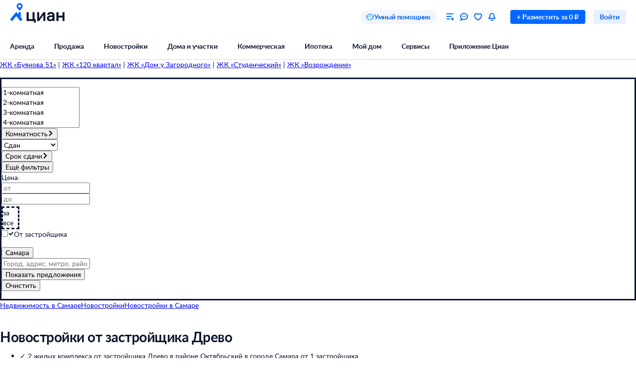

--- FILE ---
content_type: text/html; charset=utf-8
request_url: https://samara.cian.ru/novostroyki-ot-zastroyschika-drevo-8704-samarskaya-oblast-samara-oktyabrskiy-04231/
body_size: 148115
content:
<!DOCTYPE html><html lang="ru"><head><script>window.performance&&window.performance.mark&&window.performance.mark("first-mark")</script><meta charset="UTF-8"><title>Новостройки (ЖК) от застройщика Древо в районе Октябрьский в городе Самара -  [найдено жк] жилых комплексов от Древо - цены, планировки и фото от застройщика 2 жилых комплекса</title><script>window._cianGlobalSystemLogger={application:"newbuilding-search-frontend",filters:["(chrome|moz)-extension:\u002F\u002F","(UXS|VK|vk_pixel_mgcom) is not defined","Can't find variable: (UXS|VK|google_tag_manager|vk_pixel_mgcom|_txq)","denied for this document","NS_ERROR_STORAGE_CONSTRAINT","out of memory","non-configurable property \"userAgent\""]}</script><script src="https://static.cdn-cian.ru/frontend/frontend-sdk/system-logger/global-system-logger.v3.js?1"></script><script>const isThemeEnabled=!!(false&&undefined||undefined);isThemeEnabled&&document.documentElement.classList.add("design-theme--system")</script><style type="text/css">@font-face{font-family:Lato;src:local('Lato Light'),local('Lato-Light'),url('//static.cdn-cian.ru/frontend/fonts/h/lato-light.woff2') format('woff2'),url('//static.cdn-cian.ru/frontend/fonts/h/lato-light.woff') format('woff');font-display:swap;font-style:normal;font-weight:300;text-rendering:optimizeLegibility}@font-face{font-family:Lato;src:local('Lato Regular'),local('Lato-Regular'),url('//static.cdn-cian.ru/frontend/fonts/h/lato-regular.woff2') format('woff2'),url('//static.cdn-cian.ru/frontend/fonts/h/lato-regular.woff') format('woff');font-display:swap;font-style:normal;font-weight:400;text-rendering:optimizeLegibility}@font-face{font-family:Lato;src:local('Lato Italic'),local('Lato-Italic'),url('//static.cdn-cian.ru/frontend/fonts/h/lato-italic.woff2') format('woff2'),url('//static.cdn-cian.ru/frontend/fonts/h/lato-italic.woff') format('woff');font-display:swap;font-style:italic;font-weight:400;text-rendering:optimizeLegibility}@font-face{font-family:Lato;src:local('Lato Semibold'),local('Lato-Semibold'),url('//static.cdn-cian.ru/frontend/fonts/h/lato-semibold.woff2') format('woff2'),url('//static.cdn-cian.ru/frontend/fonts/h/lato-semibold.woff') format('woff');font-display:swap;font-style:normal;font-weight:600;text-rendering:optimizeLegibility}@font-face{font-family:Lato;src:local('Lato Semibold Italic'),local('Lato-SemiboldItalic'),url('//static.cdn-cian.ru/frontend/fonts/h/lato-semibolditalic.woff2') format('woff2'),url('//static.cdn-cian.ru/frontend/fonts/h/lato-semibolditalic.woff') format('woff');font-display:swap;font-style:italic;font-weight:600;text-rendering:optimizeLegibility}@font-face{font-family:Lato;src:local('Lato Bold'),local('Lato-Bold'),url('//static.cdn-cian.ru/frontend/fonts/h/lato-bold.woff2') format('woff2'),url('//static.cdn-cian.ru/frontend/fonts/h/lato-bold.woff') format('woff');font-display:swap;font-style:normal;font-weight:700;text-rendering:optimizeLegibility}@font-face{font-family:Lato;src:local('Lato Bold Italic'),local('Lato-BoldItalic'),url('//static.cdn-cian.ru/frontend/fonts/h/lato-bolditalic.woff2') format('woff2'),url('//static.cdn-cian.ru/frontend/fonts/h/lato-bolditalic.woff') format('woff');font-display:swap;font-style:italic;font-weight:700;text-rendering:optimizeLegibility}@font-face{font-family:Lato;src:local('Lato Black'),local('Lato-Black'),url('//static.cdn-cian.ru/frontend/fonts/h/lato-black.woff2') format('woff2'),url('//static.cdn-cian.ru/frontend/fonts/h/lato-black.woff') format('woff');font-display:swap;font-style:normal;font-weight:900;text-rendering:optimizeLegibility}</style><style type="text/css">html{line-height:1.15;-webkit-text-size-adjust:100%}body{margin:0}h1{font-size:2em;margin:.67em 0}hr{box-sizing:content-box;height:0;overflow:visible}pre{font-family:monospace,monospace;font-size:1em}abbr[title]{border-bottom:none;text-decoration:underline;text-decoration:underline dotted}b,strong{font-weight:bolder}code,kbd,samp{font-family:monospace,monospace;font-size:1em}small{font-size:80%}sub,sup{font-size:75%;line-height:0;position:relative;vertical-align:baseline}sub{bottom:-.25em}sup{top:-.5em}button,input,optgroup,select,textarea{font-size:100%;line-height:1.15;margin:0}button,input{overflow:visible}button,select{text-transform:none}[type=button],[type=reset],[type=submit],button{-webkit-appearance:button}[type=button]::-moz-focus-inner,[type=reset]::-moz-focus-inner,[type=submit]::-moz-focus-inner,button::-moz-focus-inner{border-style:none;padding:0}[type=button]:-moz-focusring,[type=reset]:-moz-focusring,[type=submit]:-moz-focusring,button:-moz-focusring{outline:1px dotted ButtonText}fieldset{padding:.35em .75em .625em}legend{box-sizing:border-box;display:table;max-width:100%;padding:0;white-space:normal}progress{vertical-align:baseline}[type=number]::-webkit-inner-spin-button,[type=number]::-webkit-outer-spin-button{height:auto}[type=search]{-webkit-appearance:textfield;outline-offset:-2px}[type=search]::-webkit-search-decoration{-webkit-appearance:none}::-webkit-file-upload-button{-webkit-appearance:button;font:inherit}details{display:block}summary{display:list-item}*{box-sizing:border-box}html{background-color:var(--background-primary,#fff);color:var(--text-primary-default,#0d162e);font-family:Lato,Arial,sans-serif;font-size:14px;height:100%;line-height:20px;-webkit-font-smoothing:antialiased;-moz-osx-font-smoothing:grayscale}body{display:flex;flex-direction:column;min-height:100%}button,input,optgroup,select,textarea{font-family:inherit}</style><script>window.dataLayer=window.dataLayer||[]</script><script>!function(e,t,a,n){e[n]=e[n]||[],e[n].push({"gtm.start":(new Date).getTime(),event:"gtm.js"});var r=t.getElementsByTagName(a)[0],g=t.createElement(a),o="dataLayer"!=n?"&l="+n:"";g.async=!0,g.src="//www.googletagmanager.com/gtm.js?id=GTM-KC2KW5"+o,r.parentNode.insertBefore(g,r)}(window,document,"script","dataLayer")</script><script src="https://static.cdn-cian.ru/frontend/polyfills/l/polyfill.min.js" crossorigin onerror='throw new Error("Failed to load polyfills")'></script><script>"use strict";!function(){if(void 0!==window.Reflect&&void 0!==window.customElements&&!window.customElements.polyfillWrapFlushCallback){const t=HTMLElement,e={HTMLElement:function(){return Reflect.construct(t,[],this.constructor)}};window.HTMLElement=e.HTMLElement,HTMLElement.prototype=t.prototype,HTMLElement.prototype.constructor=HTMLElement,Object.setPrototypeOf(HTMLElement,t)}}()</script><script>!function(){var t,n=window;function c(t,n){try{var c=new XMLHttpRequest;c.open("POST",t),c.withCredentials=!0,c.send(JSON.stringify(n))}catch(t){console.error(t)}}window.dbf=function(e){var o=e.wk,a=e.dk,l=e.da,d=e.lu,u=e.h,m=e.p;if(d&&d.length&&"null"!==d&&u&&u.length&&"null"!==u){var X;X=d,t=function(t){void 0===t&&(t={});var e=t instanceof Error,o={runtime:"browser",application:"layout",href:n.location.href,message_type:"app",exception_message:e?t.message:t,exception:e?t.stack||"".concat(t.name||t.constructor.name," ").concat(t.message):t,exception_type:e?t.name:"unknown"};c(X,o)};var r=m&&m.length&&"null"!==m?m:"dckpail/",i=function(c){var e=c.wk,o=c.dk,a=c.da,l={bnd:!1,ks:[]};try{l.ks=l.ks.concat(e.filter((function(t){return n.atob(t)in n}))).concat(o.filter((function(t){return n.atob(t)in n.document}))).concat(a.filter((function(t){return n.document.documentElement.hasAttribute(n.atob(t))}))),l.ks.length&&(l.bnd=!0)}catch(n){t(n)}return l}({wk:o,dk:a,da:l});i.bnd&&c("".concat(u).concat(r),{ks:i.ks})}}}(),setTimeout((function(){try{const t=[],n=[],c=[];window.dbf({wk:["X3NlbGVuaXVt","Y2FsbFNlbGVuaXVt","X1NlbGVuaXVtX0lERV9SZWNvcmRlcg==","X3BoYW50b20=","Y2FsbFBoYW50b20=","d2ViZHJpdmVy","d2ViZHJpdmVy","ZG9tQXV0b21hdGlvbg==","X19uaWdodG1hcmU=","bmlnaHRtYXJl","V2ViUGFnZQ==","cmVxdWlyZQ==","ZmxhdHRlbkltcG9ydHM="].concat(t||[]),dk:["X193ZWJkcml2ZXJfZXZhbHVhdGU=","X193ZWJkcml2ZXJfc2NyaXB0X2Z1bmN0aW9u","X193ZWJkcml2ZXJfc2NyaXB0X2Z1bmM=","X193ZWJkcml2ZXJfc2NyaXB0X2Zu","X19kcml2ZXJfZXZhbHVhdGU=","X19kcml2ZXJfdW53cmFwcGVk","X193ZWJkcml2ZXJfdW53cmFwcGVk","X19zZWxlbml1bV9ldmFsdWF0ZQ==","X19meGRyaXZlcl9ldmFsdWF0ZQ==","X19zZWxlbml1bV91bndyYXBwZWQ=","X19meGRyaXZlcl91bndyYXBwZWQ="].concat(n||[]),da:["c2VsZW5pdW0=","d2ViZHJpdmVy","ZHJpdmVy"].concat(c||[]),lu:"https://www.cian.ru/ajax/log-error/",h:"https://sopr-api.cian.ru/",p:'dckpail/'})}catch(t){}}),500)</script><script async defer="defer">!function(){const e=function(e){var n=e.isUxfeedbackEnabled,t=e.uxfeedbackGetEventNameUrl;n&&t&&document.addEventListener("uxsReady",(function(){var e=window.location.href,n=new XMLHttpRequest;n.open("POST",t),n.withCredentials=!0,n.responseType="json",n.setRequestHeader("Content-Type","application/json"),n.onload=function(){var e;if(200!==n.status||!n.response)throw new Error("Ошибка получения данных Uxfeedback - ".concat(null===(e=null==n?void 0:n.response)||void 0===e?void 0:e.message));if(n.response.uxFeedbackEventName){if(!window.UXS)throw new Error("Ошибка инициализации Uxfeedback");window.UXS.sendEvent(n.response.uxFeedbackEventName)}},n.onerror=function(e){throw new Error("Ошибка получения данных Uxfeedback - type=".concat(e.type,", statusText=").concat(n.statusText,", status=").concat(n.status))},n.send(JSON.stringify({path:e}))}))};e({isUxfeedbackEnabled:true,uxfeedbackGetEventNameUrl:"https://api.cian.ru/uxfeedback/v1/get-uxfeedback-event-name-for-show-now-desktop/"})}()</script><script>"use strict";window.ceb=function(){var t=function(){function t(){this._q=[],this._c=[],this._s=!1}return t.prototype.emit=function(t){this._q.push(t),this._t()},t.prototype.subscribe=function(t){this._c.push(t),this._t()},t.prototype._t=function(){var t=this;this._s||(this._s=!0,setTimeout((function(){t._s=!1,t._r()}),0))},t.prototype._r=function(){if(0!==this._c.length)try{var t=this._q.shift();t&&this._c.forEach((function(i){return i(t)}))}finally{this._q.length>0&&this._t()}},t}();return new(function(){function i(){this._q={}}return i.prototype.emit=function(t,i){this._e(t).emit(i)},i.prototype.subscribe=function(t,i){this._e(t).subscribe(i)},i.prototype._e=function(i){return this._q[i]||(this._q[i]=new t),this._q[i]},i}())}()</script><script>(a=>{"ca"in a||(a.ca=async(...c)=>{a.ca.q.push(c)},a.ca.q=[],a.ca.version="1.2.0-analytics.4")})(window)</script><script>(a=>{var i={"user":{"type":"not_authorized"},"products":[{"id":4154098,"dealType":"sale","objectType":"JK","position":1,"name":"Green River (Грин Ривер)","nv":true,"brand":8704,"consultant":false,"extra":{"cplDynamicCalltracking":1,"cplCalltracking":1}},{"id":545513,"dealType":"sale","objectType":"JK","position":2,"name":"Панова Парк","nv":false,"brand":8704,"consultant":false,"extra":{"cplDynamicCalltracking":1,"cplCalltracking":1}}],"page":{"listingType":"list","sortType":"default","pageNumber":1,"breadCrumbs":[],"queryString":"builders%5B0%5D=8704&deal_type=sale&district%5B0%5D=231&engine_version=2&offer_type=newobject","offersQty":2,"pageType":"ListingJK","siteType":"desktop","dealType":"sale","objectType":"JK","region":"4966"},"partner":{"FB_city":"Самара г.","FB_region":"","CriteoEmail":"d41d8cd98f00b204e9800998ecf8427e","CriteoNewCustomer":"0","CriteoProducts":[4154098,545513]},"sc":{"region":{"type":"terms","value":[4966]},"geo":{"type":"geo","value":[{"type":"district","id":231}]},"builders":{"type":"terms","value":[8704]}}};a.ca("pageview",i),a.CianAnalytics={service:{config:{page:i.page}}}})(window)</script><script>!function(e,t){try{for(var n=["utm_source","utm_campaign","utm_medium","utm_content","utm_term","gclid"],o=new URLSearchParams(e.location.search),c=Object.fromEntries(o.entries()),r=0;r<n.length;r++){var m=n[r];c[m]&&(t.cookie=m+"="+encodeURIComponent(c[m])+"; domain=.cian.ru; path=/")}}catch(e){console.error("Ошибка парсинга UTM меток",e)}}(window,document)</script><script type="text/javascript">window["_cianMfRegistryManifest"]={"version":1,"microfrontends":{}}</script><script type="text/javascript" crossorigin src="https://static.cdn-cian.ru/frontend/staging/frontend-sdk/mf-registry/mf-registry.v1.js?5"></script><style>.xe30f6088--_18bef--footer{min-width:992px;color:var(--text-secondary-default);background:var(--background-secondary);font-family:Lato,sans-serif}.xe30f6088--_18bef--footer-mobile{min-width:auto;display:none}.xe30f6088--_18bef--footer-adaptive{min-width:auto}@media (max-width:1024px){.xe30f6088--_18bef--footer-adaptive{display:none}}@media print{.xe30f6088--_18bef--footer{display:none}}.xe30f6088--b59754--cg-row:after{clear:both;content:"";display:table}.xe30f6088--b59754--cg-row .xe30f6088--b59754--cg-row{margin-right:-.5rem}.xe30f6088--b59754--cg-container-fluid-xs{box-sizing:border-box;min-width:704px;max-width:1376px;margin:0 auto;padding-left:20px;padding-right:calc(20px - .5rem)}.xe30f6088--b59754--cg-col-8,.xe30f6088--b59754--cg-col-16,.xe30f6088--b59754--cg-col-24{float:left;margin-right:.5rem}.xe30f6088--b59754--cg-col-24{width:calc(100% - .5rem)}.xe30f6088--d6ef9e--banner{background-color:var(--background-secondary);border-radius:16px;flex-direction:column;align-items:center;gap:16px;width:100%;max-width:600px;margin:0;padding:16px;display:flex}.xe30f6088--d6ef9e--image{background:url("//static.cdn-cian.ru/frontend/frontend-footer/banner_img.5e2199ce8727fef2.png") 0 0/contain;border:none;width:174px;height:155px}.xe30f6088--d6ef9e--download-text{text-align:center;font-size:22px;font-weight:700;line-height:28px}.xe30f6088--d6ef9e--link{text-align:center;cursor:pointer;width:84px;color:var(--accent-main-primary);padding:11px 0;font-size:16px;font-weight:400;line-height:22px;text-decoration:none}@media (max-width:410px){.xe30f6088--d6ef9e--download-text{max-width:240px}}:root{--fontSize_0:0;--fontSize_10px:10px;--fontSize_12px:12px;--fontSize_14px:14px;--fontSize_16px:16px;--fontSize_18px:18px;--fontSize_22px:22px;--fontSize_28px:28px;--fontSize_38px:38px;--lineHeight_0:0;--lineHeight_10px:10px;--lineHeight_12px:12px;--lineHeight_14px:14px;--lineHeight_16px:16px;--lineHeight_18px:18px;--lineHeight_20px:20px;--lineHeight_22px:22px;--lineHeight_24px:24px;--lineHeight_28px:28px;--lineHeight_36px:36px;--lineHeight_38px:38px;--lineHeight_40px:40px;--lineHeight_46px:46px}.xe30f6088--a048a1--button{cursor:pointer;white-space:nowrap;border:1px solid #0000;outline:none;justify-content:center;align-items:center;display:inline-flex;position:relative}.xe30f6088--a048a1--M.xe30f6088--a048a1--button>:not(.xe30f6088--a048a1--spinner)+.xe30f6088--a048a1--text,.xe30f6088--a048a1--L.xe30f6088--a048a1--button>:not(.xe30f6088--a048a1--spinner)+.xe30f6088--a048a1--text{margin-left:8px}.xe30f6088--a048a1--XS.xe30f6088--a048a1--button>:not(.xe30f6088--a048a1--spinner)+.xe30f6088--a048a1--text{margin-left:6px}.xe30f6088--a048a1--M.xe30f6088--a048a1--button>.xe30f6088--a048a1--text:not(:last-child),.xe30f6088--a048a1--L.xe30f6088--a048a1--button>.xe30f6088--a048a1--text:not(:last-child){margin-right:8px}.xe30f6088--a048a1--XS.xe30f6088--a048a1--button>.xe30f6088--a048a1--text:not(:last-child){margin-right:6px}.xe30f6088--a048a1--full-width{width:100%}.xe30f6088--a048a1--text{font-style:normal;font-weight:700}.xe30f6088--a048a1--XS{border-radius:4px;height:28px;padding:4px 12px}.xe30f6088--a048a1--XS.xe30f6088--a048a1--button--before-icon{padding-left:10px}.xe30f6088--a048a1--XS.xe30f6088--a048a1--button--after-icon{padding-right:10px}.xe30f6088--a048a1--XS.xe30f6088--a048a1--button--before-icon:not(:has(.xe30f6088--a048a1--text)){min-width:28px;padding:0}.xe30f6088--a048a1--XS.xe30f6088--a048a1--button--after-icon:not(:has(.xe30f6088--a048a1--text)){min-width:28px;padding:0}.xe30f6088--a048a1--M{border-radius:8px;height:44px;padding:10px 16px}.xe30f6088--a048a1--M.xe30f6088--a048a1--button--before-icon{padding-left:14px}.xe30f6088--a048a1--M.xe30f6088--a048a1--button--after-icon{padding-right:14px}.xe30f6088--a048a1--M.xe30f6088--a048a1--button--before-icon:not(:has(.xe30f6088--a048a1--text)){min-width:44px;padding:0}.xe30f6088--a048a1--M.xe30f6088--a048a1--button--after-icon:not(:has(.xe30f6088--a048a1--text)){min-width:44px;padding:0}.xe30f6088--a048a1--L{border-radius:8px;height:56px;padding:16px 20px}.xe30f6088--a048a1--L.xe30f6088--a048a1--button--before-icon{padding-left:18px}.xe30f6088--a048a1--L.xe30f6088--a048a1--button--after-icon{padding-right:18px}.xe30f6088--a048a1--L.xe30f6088--a048a1--button--before-icon:not(:has(.xe30f6088--a048a1--text)){min-width:56px;padding:0}.xe30f6088--a048a1--L.xe30f6088--a048a1--button--after-icon:not(:has(.xe30f6088--a048a1--text)){min-width:56px;padding:0}.xe30f6088--a048a1--XS .xe30f6088--a048a1--text{font-size:var(--fontSize_14px);line-height:var(--lineHeight_20px)}.xe30f6088--a048a1--M .xe30f6088--a048a1--text,.xe30f6088--a048a1--L .xe30f6088--a048a1--text{font-size:var(--fontSize_16px);line-height:var(--lineHeight_24px)}.xe30f6088--_14a4c--link-button{text-decoration:none;display:inline-flex}button.xe30f6088--_151c7--button{color:var(--control-inverted-primary-default);background-color:var(--overlay-default)}button.xe30f6088--_151c7--button:focus-visible{box-shadow:0 0 1px 1px var(--stroke-control-focused)}button.xe30f6088--_151c7--button:hover{background-color:var(--overlay-control-default)}button.xe30f6088--_151c7--button:active{background-color:var(--overlay-media-banner)}button.xe30f6088--_151c7--button[disabled]{color:var(--text-primary-disabled);background-color:var(--overlay-control-default)}:root{--solid-white:#fff;--solid-black:#000;--solid-blue1400:#000b28;--solid-blue1300:#00133d;--solid-blue1200:#011d50;--solid-blue1100:#022864;--solid-blue1000:#043379;--solid-blue900:#033d92;--solid-blue800:#0448ab;--solid-blue700:#0253c4;--solid-blue600:#0661ec;--solid-blue500:#0468ff;--solid-blue400:#2777f0;--solid-blue300:#3686ff;--solid-blue200:#68a4ff;--solid-blue100:#9bc3ff;--solid-blue90:#a8cbff;--solid-blue80:#c1daff;--solid-blue70:#cde1ff;--solid-blue60:#d9e8ff;--solid-blue50:#e6f0ff;--solid-green1400:#021200;--solid-green1300:#051d02;--solid-green1200:#0b2906;--solid-green1100:#103607;--solid-green1000:#14440a;--solid-green900:#155206;--solid-green800:#1b6006;--solid-green700:#1c6f01;--solid-green600:#227e01;--solid-green500:#34ac0a;--solid-green400:#38bb04;--solid-green300:#48cb14;--solid-green200:#61e33c;--solid-green100:#b0e899;--solid-green90:#bfecab;--solid-green80:#caf1ba;--solid-green70:#d8f3cc;--solid-green60:#e1f6d9;--solid-green50:#ebf9e6;--solid-orange1400:#180900;--solid-orange1300:#261102;--solid-orange1200:#371801;--solid-orange1100:#472103;--solid-orange1000:#572a06;--solid-orange900:#683409;--solid-orange800:#793e0e;--solid-orange700:#8c460a;--solid-orange600:#a14f00;--solid-orange500:#db6f0a;--solid-orange400:#f17804;--solid-orange300:#fe8512;--solid-orange200:#ffb061;--solid-orange100:#fc9;--solid-orange90:#ffd5ac;--solid-orange80:#ffdebc;--solid-orange70:#ffe5cc;--solid-orange60:#ffecd9;--solid-orange50:#fff2e6;--solid-red1400:#220002;--solid-red1300:#340005;--solid-red1200:#460009;--solid-red1100:#59030f;--solid-red1000:#6c0815;--solid-red900:#81071a;--solid-red800:#97061f;--solid-red700:#aa1528;--solid-red600:#c2122d;--solid-red500:#db1f36;--solid-red400:#e41f36;--solid-red300:#f8334a;--solid-red200:#ff6973;--solid-red100:#ffa5ae;--solid-red90:#ffb6bd;--solid-red80:#ffc3c9;--solid-red70:#ffd2d6;--solid-red60:#ffdde1;--solid-red50:#ffe9eb;--solid-gray1400:#050b22;--solid-gray1300:#0d162e;--solid-gray1200:#17203a;--solid-gray1100:#212c46;--solid-gray1000:#2c3752;--solid-gray900:#37435f;--solid-gray800:#434f6c;--solid-gray700:#4f5c79;--solid-gray600:#5b6888;--solid-gray500:#697797;--solid-gray400:#7683a0;--solid-gray300:#8391af;--solid-gray200:#919ebe;--solid-gray100:#a0acca;--solid-gray90:#b1bad2;--solid-gray80:#c0c9dd;--solid-gray70:#d0d8e9;--solid-gray60:#e1e6f4;--solid-gray50:#f3f5fa;--transparent-blue300a:#0468ffcc;--transparent-blue200a:#0468ff99;--transparent-blue100a:#0468ff66;--transparent-blue90a:#0468ff4d;--transparent-blue80a:#0468ff40;--transparent-blue70a:#0468ff33;--transparent-blue60a:#0468ff26;--transparent-blue50a:#0468ff1a;--transparent-green300a:#3ac500cc;--transparent-green200a:#3ac50099;--transparent-green100a:#3ac50066;--transparent-green90a:#3ac5004d;--transparent-green80a:#3ac50040;--transparent-green70a:#3ac50033;--transparent-green60a:#3ac50026;--transparent-green50a:#3ac5001a;--transparent-orange300a:#ff7e00cc;--transparent-orange200a:#ff7e0099;--transparent-orange100a:#ff7e0066;--transparent-orange90a:#ff7e004d;--transparent-orange80a:#ff7e0040;--transparent-orange70a:#ff7e0033;--transparent-orange60a:#ff7e0026;--transparent-orange50a:#ff7e001a;--transparent-red300a:#ff1f34cc;--transparent-red200a:#ff1f3499;--transparent-red100a:#ff1f3466;--transparent-red90a:#ff1f344d;--transparent-red80a:#ff1f3440;--transparent-red70a:#ff1f3433;--transparent-red60a:#ff1f3426;--transparent-red50a:#ff1f341a;--transparent-gray300a:#112148cc;--transparent-gray200a:#10214a99;--transparent-gray100a:#0e1d5766;--transparent-gray90a:#0014634d;--transparent-gray80a:#00177140;--transparent-gray70a:#00197d33;--transparent-gray60a:#0022b026;--transparent-gray50a:#5564f51a;--transparent-white800a:#ffffffe6;--transparent-white700a:#ffffffd9;--transparent-white600a:#fffc;--transparent-white500a:#ffffffbf;--transparent-white400a:#ffffffb3;--transparent-white300a:#fff9;--transparent-white200a:#fff6;--transparent-white100a:#ffffff59;--transparent-white90a:#ffffff4d;--transparent-white80a:#ffffff40;--transparent-white70a:#fff3;--transparent-white60a:#ffffff1a;--transparent-white50a:#ffffff0f;--transparent-white0a:#fff0;--transparent-black800a:#000000e6;--transparent-black700a:#000000d9;--transparent-black600a:#000c;--transparent-black500a:#000000bf;--transparent-black400a:#000000b3;--transparent-black300a:#0009;--transparent-black200a:#0006;--transparent-black100a:#00000059;--transparent-black90a:#0000004d;--transparent-black80a:#00000040;--transparent-black70a:#0003;--transparent-black60a:#0000001a;--transparent-black50a:#0000000f;--transparent-black0a:#0000;--decorative_yellow:#fff500;--decorative_purple:#8729ff;--decorative_violet:#90c;--decorative_magentum:#8b008b;--decorative_lavender:#f3eaff;--decorative_lavender-transparent:#8729ff1a;--decorative_blackberry500:#1d1346;--decorative_blackberry700:#19103c;--decorative_bronze:#fdc889;--decorative_silver:#d5d8e0;--decorative_gold:#fbd15e;--decorative_platinum:#081c62;--decorative_deeporange:#ff7e00;--brand_space:#020f21;--brand_midnight:#031938;--brand_navy:#031d40;--brand_royalblue:#032553;--brand_indigo:#023a85;--brand_sapphire:#015bd4;--brand_lapis:#006cfd;--brand_azure:#3484fd;--brand_cornflowerblue:#8aabfe;--brand_sky:#9ec1fe;--brand_denim:#87aee8;--brand_cyan:#c1e8fd;--brand_iris:#c9c8ff;--brand_mauve:#f0daff;--brand_pink:#ffe1ff;--brand_peach:#ffdcc8;--brand_sand:#ffebaf}:root,.design-theme--light{--background-primary:var(--solid-white);--background-elevation:var(--solid-white);--surface-neutral-default:var(--solid-gray50);--surface-neutral-hovered:var(--solid-gray70);--surface-neutral-pressed:var(--solid-gray80);--surface-neutral-selected:var(--solid-gray60);--surface-neutral-disabled:var(--solid-gray60);--surface-main-default:var(--solid-blue50);--surface-main-hovered:var(--solid-blue70);--surface-main-pressed:var(--solid-blue80);--surface-main-selected:var(--solid-blue60);--surface-main-disabled:var(--solid-gray60);--surface-positive-default:var(--solid-green50);--surface-positive-hovered:var(--solid-green70);--surface-positive-pressed:var(--solid-green80);--surface-positive-selected:var(--solid-green60);--surface-positive-disabled:var(--solid-gray60);--surface-warning-default:var(--solid-orange50);--surface-warning-hovered:var(--solid-orange70);--surface-warning-pressed:var(--solid-orange80);--surface-warning-selected:var(--solid-orange60);--surface-warning-disabled:var(--solid-gray60);--surface-negative-default:var(--solid-red50);--surface-negative-hovered:var(--solid-red70);--surface-negative-pressed:var(--solid-red80);--surface-negative-selected:var(--solid-red60);--surface-negative-disabled:var(--solid-gray60);--surface-inverted-default:var(--solid-white);--surface-inverted-hovered:var(--solid-blue60);--surface-inverted-pressed:var(--solid-blue70);--surface-inverted-selected:var(--solid-blue50);--surface-inverted-disabled:var(--solid-gray60);--text-primary-default:var(--solid-gray1300);--text-primary-hovered:var(--solid-gray1200);--text-primary-pressed:var(--solid-gray1100);--text-primary-disabled:var(--solid-gray90);--text-secondary-default:var(--solid-gray500);--text-secondary-hovered:var(--solid-gray600);--text-secondary-pressed:var(--solid-gray700);--text-secondary-disabled:var(--solid-gray90);--text-inverted-default:var(--solid-white);--text-inverted-hovered:var(--solid-gray50);--text-inverted-pressed:var(--solid-gray60);--text-inverted-disabled:var(--solid-gray90);--text-main-default:var(--solid-blue600);--text-main-hovered:var(--solid-blue700);--text-main-pressed:var(--solid-blue800);--text-main-disabled:var(--solid-gray90);--text-positive-default:var(--solid-green600);--text-positive-hovered:var(--solid-green700);--text-positive-pressed:var(--solid-green800);--text-positive-disabled:var(--solid-gray90);--text-warning-default:var(--solid-orange600);--text-warning-hovered:var(--solid-orange700);--text-warning-pressed:var(--solid-orange800);--text-warning-disabled:var(--solid-gray90);--text-negative-default:var(--solid-red600);--text-negative-hovered:var(--solid-red700);--text-negative-pressed:var(--solid-red800);--text-negative-disabled:var(--solid-gray90);--text-on-bright-default:var(--solid-white);--text-on-bright-hovered:var(--solid-gray50);--text-on-bright-pressed:var(--solid-gray60);--text-on-bright-disabled:var(--solid-gray90);--icon-primary-default:var(--solid-gray800);--icon-primary-hovered:var(--solid-gray900);--icon-primary-pressed:var(--solid-gray1000);--icon-primary-disabled:var(--solid-gray90);--icon-secondary-default:var(--solid-gray400);--icon-secondary-hovered:var(--solid-gray500);--icon-secondary-pressed:var(--solid-gray600);--icon-secondary-disabled:var(--solid-gray90);--icon-inverted-default:var(--solid-white);--icon-inverted-hovered:var(--solid-gray50);--icon-inverted-pressed:var(--solid-gray60);--icon-inverted-disabled:var(--solid-gray90);--icon-main-default:var(--solid-blue500);--icon-main-hovered:var(--solid-blue600);--icon-main-pressed:var(--solid-blue700);--icon-main-disabled:var(--solid-gray90);--icon-positive-default:var(--solid-green600);--icon-positive-hovered:var(--solid-green700);--icon-positive-pressed:var(--solid-green800);--icon-positive-disabled:var(--solid-gray90);--icon-warning-default:var(--solid-orange600);--icon-warning-hovered:var(--solid-orange700);--icon-warning-pressed:var(--solid-orange800);--icon-warning-disabled:var(--solid-gray90);--icon-negative-default:var(--solid-red600);--icon-negative-hovered:var(--solid-red700);--icon-negative-pressed:var(--solid-red800);--icon-negative-disabled:var(--solid-gray90);--icon-on-bright-default:var(--solid-white);--icon-on-bright-hovered:var(--solid-gray50);--icon-on-bright-pressed:var(--solid-gray60);--icon-on-bright-disabled:var(--solid-gray90);--control-main-primary-default:var(--solid-blue500);--control-main-primary-hovered:var(--solid-blue600);--control-main-primary-pressed:var(--solid-blue700);--control-main-primary-disabled:var(--solid-gray60);--control-main-secondary-default:var(--solid-blue50);--control-main-secondary-hovered:var(--solid-blue60);--control-main-secondary-pressed:var(--solid-blue70);--control-main-secondary-disabled:var(--solid-gray60);--control-positive-primary-default:var(--solid-green500);--control-positive-primary-hovered:var(--solid-green600);--control-positive-primary-pressed:var(--solid-green700);--control-positive-primary-disabled:var(--solid-gray60);--control-positive-secondary-default:var(--solid-green50);--control-positive-secondary-hovered:var(--solid-green60);--control-positive-secondary-pressed:var(--solid-green70);--control-positive-secondary-disabled:var(--solid-gray60);--control-warning-primary-default:var(--solid-orange500);--control-warning-primary-hovered:var(--solid-orange600);--control-warning-primary-pressed:var(--solid-orange700);--control-warning-primary-disabled:var(--solid-gray60);--control-warning-secondary-default:var(--solid-orange50);--control-warning-secondary-hovered:var(--solid-orange60);--control-warning-secondary-pressed:var(--solid-orange70);--control-warning-secondary-disabled:var(--solid-gray60);--control-negative-primary-default:var(--solid-red500);--control-negative-primary-hovered:var(--solid-red600);--control-negative-primary-pressed:var(--solid-red700);--control-negative-primary-disabled:var(--solid-gray60);--control-negative-secondary-default:var(--solid-red50);--control-negative-secondary-hovered:var(--solid-red60);--control-negative-secondary-pressed:var(--solid-red70);--control-negative-secondary-disabled:var(--solid-gray60);--control-inverted-primary-default:var(--solid-white);--control-inverted-primary-hovered:var(--solid-blue50);--control-inverted-primary-pressed:var(--solid-blue60);--control-inverted-primary-disabled:var(--solid-gray60);--stroke-divider-default:var(--solid-gray70);--stroke-divider-neutral:var(--solid-gray50);--stroke-divider-main:var(--solid-blue200);--stroke-divider-positive:var(--solid-green100);--stroke-divider-warning:var(--solid-orange200);--stroke-divider-negative:var(--solid-red200);--stroke-border-default:var(--solid-gray70);--stroke-border-neutral:var(--solid-gray50);--stroke-border-main:var(--solid-blue400);--stroke-border-positive:var(--solid-green400);--stroke-border-warning:var(--solid-orange400);--stroke-border-negative:var(--solid-red400);--stroke-control-default:var(--solid-gray70);--stroke-control-hovered:var(--solid-gray80);--stroke-control-pressed:var(--solid-blue200);--stroke-control-selected:var(--solid-blue300);--stroke-control-focused:var(--solid-blue200);--stroke-control-disabled:var(--solid-gray60);--accent-main-primary:var(--solid-blue600);--accent-main-secondary:var(--solid-blue60);--accent-positive-primary:var(--solid-green600);--accent-positive-secondary:var(--solid-green70);--accent-warning-primary:var(--solid-orange600);--accent-warning-secondary:var(--solid-orange60);--accent-negative-primary:var(--solid-red600);--accent-negative-secondary:var(--solid-red60);--accent-ghost-primary:var(--solid-gray500);--accent-ghost-secondary:var(--solid-gray60);--overlay-default:var(--transparent-black200a);--overlay-control-default:var(--transparent-black80a);--overlay-control-inverted:var(--transparent-white80a);--overlay-media-banner:var(--transparent-black300a);--overlay-popover:var(--transparent-black600a);--overlay-negative:var(--transparent-red200a);--shadow-default:var(--transparent-black60a);--decorative-orange:var(--solid-orange300);--decorative-yellow:var(--decorative_yellow);--decorative-purple:var(--decorative_purple);--decorative-violet:var(--decorative_violet);--decorative-magentum:var(--decorative_magentum);--decorative-lavender:var(--decorative_lavender);--decorative-lavender-transparent:var(--decorative_lavender-transparent);--decorative-deeporange-vas:var(--decorative_deeporange);--decorative-blackberry:var(--decorative_blackberry500);--decorative-blackberry-dark:var(--decorative_blackberry700);--theme-blue:var(--solid-blue500);--theme-green:var(--solid-green500);--theme-orange:var(--solid-orange500);--theme-red:var(--solid-red500);--theme-gray:var(--solid-gray500);--theme-dark:var(--solid-gray1200);--theme-black:var(--solid-black);--theme-white:var(--solid-white);--subscription-bronze:var(--decorative_bronze);--subscription-silver:var(--decorative_silver);--subscription-gold:var(--decorative_gold);--subscription-platinum:var(--decorative_platinum);--brand-space:var(--brand_space);--brand-midnight:var(--brand_midnight);--brand-navy:var(--brand_navy);--brand-royalblue:var(--brand_royalblue);--brand-indigo:var(--brand_indigo);--brand-sapphire:var(--brand_sapphire);--brand-lapis:var(--brand_lapis);--brand-azure:var(--brand_azure);--brand-cornflowerblue:var(--brand_cornflowerblue);--brand-sky:var(--brand_sky);--brand-denim:var(--brand_denim);--brand-cyan:var(--brand_cyan);--brand-iris:var(--brand_iris);--brand-mauve:var(--brand_mauve);--brand-pink:var(--brand_pink);--brand-peach:var(--brand_peach);--brand-sand:var(--brand_sand);--brand-black:var(--solid-black);--brand-white:var(--solid-white);--background-secondary:var(--solid-gray50)!important}.design-theme--dark{--background-primary:var(--solid-gray1300);--background-elevation:var(--solid-gray1100);--surface-neutral-default:var(--solid-gray1100);--surface-neutral-hovered:var(--solid-gray900);--surface-neutral-pressed:var(--solid-gray800);--surface-neutral-selected:var(--solid-gray1000);--surface-neutral-disabled:var(--solid-gray800);--surface-main-default:var(--solid-blue1200);--surface-main-hovered:var(--solid-blue1000);--surface-main-pressed:var(--solid-blue900);--surface-main-selected:var(--solid-blue1100);--surface-main-disabled:var(--solid-gray800);--surface-positive-default:var(--solid-green1200);--surface-positive-hovered:var(--solid-green1000);--surface-positive-pressed:var(--solid-green900);--surface-positive-selected:var(--solid-green1100);--surface-positive-disabled:var(--solid-gray800);--surface-warning-default:var(--solid-orange1200);--surface-warning-hovered:var(--solid-orange1000);--surface-warning-pressed:var(--solid-orange900);--surface-warning-selected:var(--solid-orange1100);--surface-warning-disabled:var(--solid-gray800);--surface-negative-default:var(--solid-red1200);--surface-negative-hovered:var(--solid-red1000);--surface-negative-pressed:var(--solid-red900);--surface-negative-selected:var(--solid-red1100);--surface-negative-disabled:var(--solid-gray800);--surface-inverted-default:var(--solid-gray1400);--surface-inverted-hovered:var(--solid-gray1300);--surface-inverted-pressed:var(--solid-gray1200);--surface-inverted-selected:var(--solid-blue1100);--surface-inverted-disabled:var(--solid-gray800);--text-primary-default:var(--solid-white);--text-primary-hovered:var(--solid-gray50);--text-primary-pressed:var(--solid-gray60);--text-primary-disabled:var(--solid-gray500);--text-secondary-default:var(--solid-gray100);--text-secondary-hovered:var(--solid-gray200);--text-secondary-pressed:var(--solid-gray300);--text-secondary-disabled:var(--solid-gray500);--text-inverted-default:var(--solid-gray1300);--text-inverted-hovered:var(--solid-gray1200);--text-inverted-pressed:var(--solid-gray1100);--text-inverted-disabled:var(--solid-gray500);--text-main-default:var(--solid-blue90);--text-main-hovered:var(--solid-blue100);--text-main-pressed:var(--solid-blue200);--text-main-disabled:var(--solid-gray500);--text-positive-default:var(--solid-green90);--text-positive-hovered:var(--solid-green100);--text-positive-pressed:var(--solid-green200);--text-positive-disabled:var(--solid-gray500);--text-warning-default:var(--solid-orange90);--text-warning-hovered:var(--solid-orange100);--text-warning-pressed:var(--solid-orange200);--text-warning-disabled:var(--solid-gray500);--text-negative-default:var(--solid-red90);--text-negative-hovered:var(--solid-red100);--text-negative-pressed:var(--solid-red200);--text-negative-disabled:var(--solid-gray500);--text-on-bright-default:var(--solid-white);--text-on-bright-hovered:var(--solid-gray50);--text-on-bright-pressed:var(--solid-gray60);--text-on-bright-disabled:var(--solid-gray500);--icon-primary-default:var(--solid-gray50);--icon-primary-hovered:var(--solid-gray60);--icon-primary-pressed:var(--solid-gray70);--icon-primary-disabled:var(--solid-gray500);--icon-secondary-default:var(--solid-gray200);--icon-secondary-hovered:var(--solid-gray300);--icon-secondary-pressed:var(--solid-gray400);--icon-secondary-disabled:var(--solid-gray500);--icon-inverted-default:var(--solid-gray1300);--icon-inverted-hovered:var(--solid-gray1200);--icon-inverted-pressed:var(--solid-gray1100);--icon-inverted-disabled:var(--solid-gray500);--icon-main-default:var(--solid-blue100);--icon-main-hovered:var(--solid-blue200);--icon-main-pressed:var(--solid-blue300);--icon-main-disabled:var(--solid-gray500);--icon-positive-default:var(--solid-green100);--icon-positive-hovered:var(--solid-green200);--icon-positive-pressed:var(--solid-green300);--icon-positive-disabled:var(--solid-gray500);--icon-warning-default:var(--solid-orange100);--icon-warning-hovered:var(--solid-orange200);--icon-warning-pressed:var(--solid-orange300);--icon-warning-disabled:var(--solid-gray500);--icon-negative-default:var(--solid-red100);--icon-negative-hovered:var(--solid-red200);--icon-negative-pressed:var(--solid-red300);--icon-negative-disabled:var(--solid-gray500);--icon-on-bright-default:var(--solid-white);--icon-on-bright-hovered:var(--solid-gray50);--icon-on-bright-pressed:var(--solid-gray60);--icon-on-bright-disabled:var(--solid-gray500);--control-main-primary-default:var(--solid-blue300);--control-main-primary-hovered:var(--solid-blue400);--control-main-primary-pressed:var(--solid-blue500);--control-main-primary-disabled:var(--solid-gray800);--control-main-secondary-default:var(--solid-blue900);--control-main-secondary-hovered:var(--solid-blue800);--control-main-secondary-pressed:var(--solid-blue700);--control-main-secondary-disabled:var(--solid-gray800);--control-positive-primary-default:var(--solid-green300);--control-positive-primary-hovered:var(--solid-green400);--control-positive-primary-pressed:var(--solid-green500);--control-positive-primary-disabled:var(--solid-gray800);--control-positive-secondary-default:var(--solid-green900);--control-positive-secondary-hovered:var(--solid-green800);--control-positive-secondary-pressed:var(--solid-green700);--control-positive-secondary-disabled:var(--solid-gray800);--control-warning-primary-default:var(--solid-orange300);--control-warning-primary-hovered:var(--solid-orange400);--control-warning-primary-pressed:var(--solid-orange500);--control-warning-primary-disabled:var(--solid-gray800);--control-warning-secondary-default:var(--solid-orange900);--control-warning-secondary-hovered:var(--solid-orange800);--control-warning-secondary-pressed:var(--solid-orange700);--control-warning-secondary-disabled:var(--solid-gray800);--control-negative-primary-default:var(--solid-red300);--control-negative-primary-hovered:var(--solid-red400);--control-negative-primary-pressed:var(--solid-red500);--control-negative-primary-disabled:var(--solid-gray800);--control-negative-secondary-default:var(--solid-red900);--control-negative-secondary-hovered:var(--solid-red800);--control-negative-secondary-pressed:var(--solid-red700);--control-negative-secondary-disabled:var(--solid-gray800);--control-inverted-primary-default:var(--solid-gray1400);--control-inverted-primary-hovered:var(--solid-gray1300);--control-inverted-primary-pressed:var(--solid-gray1200);--control-inverted-primary-disabled:var(--solid-gray800);--stroke-divider-default:var(--solid-gray700);--stroke-divider-neutral:var(--solid-gray1000);--stroke-divider-main:var(--solid-blue700);--stroke-divider-positive:var(--solid-green700);--stroke-divider-warning:var(--solid-orange700);--stroke-divider-negative:var(--solid-red700);--stroke-border-default:var(--solid-gray700);--stroke-border-neutral:var(--solid-gray1000);--stroke-border-main:var(--solid-blue700);--stroke-border-positive:var(--solid-green700);--stroke-border-warning:var(--solid-orange700);--stroke-border-negative:var(--solid-red700);--stroke-control-default:var(--solid-gray500);--stroke-control-hovered:var(--solid-gray300);--stroke-control-pressed:var(--solid-blue200);--stroke-control-selected:var(--solid-blue300);--stroke-control-focused:var(--solid-blue200);--stroke-control-disabled:var(--solid-gray600);--accent-main-primary:var(--solid-blue100);--accent-main-secondary:var(--solid-blue900);--accent-positive-primary:var(--solid-green100);--accent-positive-secondary:var(--solid-green900);--accent-warning-primary:var(--solid-orange100);--accent-warning-secondary:var(--solid-orange900);--accent-negative-primary:var(--solid-red100);--accent-negative-secondary:var(--solid-red900);--accent-ghost-primary:var(--solid-gray100);--accent-ghost-secondary:var(--solid-gray900);--overlay-default:var(--transparent-black400a);--overlay-control-default:var(--transparent-white80a);--overlay-control-inverted:var(--transparent-black80a);--overlay-media-banner:var(--transparent-black300a);--overlay-popover:var(--transparent-black700a);--overlay-negative:var(--transparent-red200a);--shadow-default:var(--transparent-black200a);--decorative-orange:var(--solid-orange300);--decorative-yellow:var(--decorative_yellow);--decorative-purple:var(--decorative_purple);--decorative-violet:var(--decorative_lavender);--decorative-magentum:var(--decorative_magentum);--decorative-lavender:var(--decorative_violet);--decorative-lavender-transparent:var(--decorative_lavender-transparent);--decorative-deeporange-vas:var(--decorative_deeporange);--decorative-blackberry:var(--decorative_blackberry500);--decorative-blackberry-dark:var(--decorative_blackberry700);--theme-blue:var(--solid-blue500);--theme-green:var(--solid-green500);--theme-orange:var(--solid-orange500);--theme-red:var(--solid-red500);--theme-gray:var(--solid-gray500);--theme-dark:var(--solid-gray1200);--theme-black:var(--solid-black);--theme-white:var(--solid-white);--subscription-bronze:var(--decorative_bronze);--subscription-silver:var(--decorative_silver);--subscription-gold:var(--decorative_gold);--subscription-platinum:var(--decorative_platinum);--brand-space:var(--brand_space);--brand-midnight:var(--brand_midnight);--brand-navy:var(--brand_navy);--brand-royalblue:var(--brand_royalblue);--brand-indigo:var(--brand_indigo);--brand-sapphire:var(--brand_sapphire);--brand-lapis:var(--brand_lapis);--brand-azure:var(--brand_azure);--brand-cornflowerblue:var(--brand_cornflowerblue);--brand-sky:var(--brand_sky);--brand-denim:var(--brand_denim);--brand-cyan:var(--brand_cyan);--brand-iris:var(--brand_iris);--brand-mauve:var(--brand_mauve);--brand-pink:var(--brand_pink);--brand-peach:var(--brand_peach);--brand-sand:var(--brand_sand);--brand-black:var(--solid-black);--brand-white:var(--solid-white);--background-secondary:var(--solid-gray1100)!important}.design-theme--colored{--background-primary:var(--transparent-white0a);--background-elevation:var(--transparent-white200a);--surface-neutral-default:var(--transparent-white90a);--surface-neutral-hovered:var(--transparent-white200a);--surface-neutral-pressed:var(--transparent-white300a);--surface-neutral-selected:var(--transparent-white100a);--surface-neutral-disabled:var(--transparent-white80a);--surface-main-default:var(--transparent-white100a);--surface-main-hovered:var(--transparent-white300a);--surface-main-pressed:var(--transparent-white400a);--surface-main-selected:var(--transparent-white200a);--surface-main-disabled:var(--transparent-white80a);--surface-positive-default:var(--transparent-white100a);--surface-positive-hovered:var(--transparent-white300a);--surface-positive-pressed:var(--transparent-white400a);--surface-positive-selected:var(--transparent-white200a);--surface-positive-disabled:var(--transparent-white80a);--surface-warning-default:var(--transparent-white100a);--surface-warning-hovered:var(--transparent-white300a);--surface-warning-pressed:var(--transparent-white400a);--surface-warning-selected:var(--transparent-white200a);--surface-warning-disabled:var(--transparent-white80a);--surface-negative-default:var(--transparent-white100a);--surface-negative-hovered:var(--transparent-white300a);--surface-negative-pressed:var(--transparent-white400a);--surface-negative-selected:var(--transparent-white200a);--surface-negative-disabled:var(--transparent-white80a);--surface-inverted-default:var(--transparent-white70a);--surface-inverted-hovered:var(--transparent-white90a);--surface-inverted-pressed:var(--transparent-white100a);--surface-inverted-selected:var(--transparent-white80a);--surface-inverted-disabled:var(--transparent-white80a);--text-primary-default:var(--solid-white);--text-primary-hovered:var(--transparent-white800a);--text-primary-pressed:var(--transparent-white700a);--text-primary-disabled:var(--transparent-white200a);--text-secondary-default:var(--transparent-white300a);--text-secondary-hovered:var(--transparent-white400a);--text-secondary-pressed:var(--transparent-white500a);--text-secondary-disabled:var(--transparent-white200a);--text-inverted-default:var(--solid-gray900);--text-inverted-hovered:var(--solid-gray800);--text-inverted-pressed:var(--solid-gray700);--text-inverted-disabled:var(--transparent-white200a);--text-main-default:var(--solid-white);--text-main-hovered:var(--transparent-white800a);--text-main-pressed:var(--transparent-white700a);--text-main-disabled:var(--transparent-white200a);--text-positive-default:var(--solid-white);--text-positive-hovered:var(--transparent-white800a);--text-positive-pressed:var(--transparent-white700a);--text-positive-disabled:var(--transparent-white200a);--text-warning-default:var(--solid-white);--text-warning-hovered:var(--transparent-white800a);--text-warning-pressed:var(--transparent-white700a);--text-warning-disabled:var(--transparent-white200a);--text-negative-default:var(--solid-white);--text-negative-hovered:var(--transparent-white800a);--text-negative-pressed:var(--transparent-white700a);--text-negative-disabled:var(--transparent-white200a);--text-on-bright-default:var(--solid-gray900);--text-on-bright-hovered:var(--solid-gray800);--text-on-bright-pressed:var(--solid-gray700);--text-on-bright-disabled:var(--transparent-white200a);--icon-primary-default:var(--transparent-white800a);--icon-primary-hovered:var(--transparent-white700a);--icon-primary-pressed:var(--transparent-white600a);--icon-primary-disabled:var(--transparent-white200a);--icon-secondary-default:var(--transparent-white300a);--icon-secondary-hovered:var(--transparent-white400a);--icon-secondary-pressed:var(--transparent-white500a);--icon-secondary-disabled:var(--transparent-white200a);--icon-inverted-default:var(--solid-gray900);--icon-inverted-hovered:var(--solid-gray800);--icon-inverted-pressed:var(--solid-gray700);--icon-inverted-disabled:var(--transparent-white200a);--icon-main-default:var(--solid-white);--icon-main-hovered:var(--transparent-white800a);--icon-main-pressed:var(--transparent-white700a);--icon-main-disabled:var(--transparent-white200a);--icon-positive-default:var(--solid-white);--icon-positive-hovered:var(--transparent-white800a);--icon-positive-pressed:var(--transparent-white700a);--icon-positive-disabled:var(--transparent-white200a);--icon-warning-default:var(--solid-white);--icon-warning-hovered:var(--transparent-white800a);--icon-warning-pressed:var(--transparent-white700a);--icon-warning-disabled:var(--transparent-white200a);--icon-negative-default:var(--solid-white);--icon-negative-hovered:var(--transparent-white800a);--icon-negative-pressed:var(--transparent-white700a);--icon-negative-disabled:var(--transparent-white200a);--icon-on-bright-default:var(--solid-gray900);--icon-on-bright-hovered:var(--solid-gray800);--icon-on-bright-pressed:var(--solid-gray700);--icon-on-bright-disabled:var(--transparent-white200a);--control-main-primary-default:var(--solid-white);--control-main-primary-hovered:var(--transparent-white400a);--control-main-primary-pressed:var(--transparent-white300a);--control-main-primary-disabled:var(--transparent-white80a);--control-main-secondary-default:var(--transparent-white90a);--control-main-secondary-hovered:var(--transparent-white80a);--control-main-secondary-pressed:var(--transparent-white70a);--control-main-secondary-disabled:var(--transparent-white80a);--control-positive-primary-default:var(--solid-white);--control-positive-primary-hovered:var(--transparent-white400a);--control-positive-primary-pressed:var(--transparent-white300a);--control-positive-primary-disabled:var(--transparent-white80a);--control-positive-secondary-default:var(--transparent-white90a);--control-positive-secondary-hovered:var(--transparent-white80a);--control-positive-secondary-pressed:var(--transparent-white70a);--control-positive-secondary-disabled:var(--transparent-white80a);--control-warning-primary-default:var(--solid-white);--control-warning-primary-hovered:var(--transparent-white400a);--control-warning-primary-pressed:var(--transparent-white300a);--control-warning-primary-disabled:var(--transparent-white80a);--control-warning-secondary-default:var(--transparent-white90a);--control-warning-secondary-hovered:var(--transparent-white80a);--control-warning-secondary-pressed:var(--transparent-white70a);--control-warning-secondary-disabled:var(--transparent-white80a);--control-negative-primary-default:var(--solid-white);--control-negative-primary-hovered:var(--transparent-white400a);--control-negative-primary-pressed:var(--transparent-white300a);--control-negative-primary-disabled:var(--transparent-white80a);--control-negative-secondary-default:var(--transparent-white90a);--control-negative-secondary-hovered:var(--transparent-white80a);--control-negative-secondary-pressed:var(--transparent-white70a);--control-negative-secondary-disabled:var(--transparent-white80a);--control-inverted-primary-default:var(--transparent-white90a);--control-inverted-primary-hovered:var(--transparent-white200a);--control-inverted-primary-pressed:var(--transparent-white300a);--control-inverted-primary-disabled:var(--transparent-white80a);--stroke-divider-default:var(--transparent-white200a);--stroke-divider-neutral:var(--transparent-white70a);--stroke-divider-main:var(--transparent-white100a);--stroke-divider-positive:var(--transparent-white100a);--stroke-divider-warning:var(--transparent-white100a);--stroke-divider-negative:var(--transparent-white100a);--stroke-border-default:var(--transparent-white200a);--stroke-border-neutral:var(--transparent-white70a);--stroke-border-main:var(--transparent-white200a);--stroke-border-positive:var(--transparent-white200a);--stroke-border-warning:var(--transparent-white200a);--stroke-border-negative:var(--transparent-white200a);--stroke-control-default:var(--transparent-white200a);--stroke-control-hovered:var(--transparent-white400a);--stroke-control-pressed:var(--transparent-white600a);--stroke-control-selected:var(--solid-white);--stroke-control-focused:var(--solid-blue200);--stroke-control-disabled:var(--transparent-white80a);--accent-main-primary:var(--solid-white);--accent-main-secondary:var(--transparent-white200a);--accent-positive-primary:var(--solid-white);--accent-positive-secondary:var(--transparent-white200a);--accent-warning-primary:var(--solid-white);--accent-warning-secondary:var(--transparent-white200a);--accent-negative-primary:var(--solid-white);--accent-negative-secondary:var(--transparent-white200a);--accent-ghost-primary:var(--solid-white);--accent-ghost-secondary:var(--transparent-white200a);--overlay-default:var(--transparent-black200a);--overlay-control-default:var(--transparent-white80a);--overlay-control-inverted:var(--transparent-black80a);--overlay-media-banner:var(--transparent-black300a);--overlay-popover:var(--transparent-black600a);--overlay-negative:var(--transparent-red200a);--shadow-default:var(--transparent-black60a);--decorative-orange:var(--solid-orange300);--decorative-yellow:var(--decorative_yellow);--decorative-purple:var(--decorative_purple);--decorative-violet:var(--decorative_violet);--decorative-magentum:var(--decorative_magentum);--decorative-lavender:var(--decorative_lavender);--decorative-lavender-transparent:var(--decorative_lavender-transparent);--decorative-deeporange-vas:var(--decorative_deeporange);--decorative-blackberry:var(--decorative_blackberry500);--decorative-blackberry-dark:var(--decorative_blackberry700);--theme-blue:var(--solid-blue500);--theme-green:var(--solid-green500);--theme-orange:var(--solid-orange500);--theme-red:var(--solid-red500);--theme-gray:var(--solid-gray500);--theme-dark:var(--solid-gray1200);--theme-black:var(--solid-black);--theme-white:var(--solid-white);--subscription-bronze:var(--decorative_bronze);--subscription-silver:var(--decorative_silver);--subscription-gold:var(--decorative_gold);--subscription-platinum:var(--decorative_platinum);--brand-space:var(--brand_space);--brand-midnight:var(--brand_midnight);--brand-navy:var(--brand_navy);--brand-royalblue:var(--brand_royalblue);--brand-indigo:var(--brand_indigo);--brand-sapphire:var(--brand_sapphire);--brand-lapis:var(--brand_lapis);--brand-azure:var(--brand_azure);--brand-cornflowerblue:var(--brand_cornflowerblue);--brand-sky:var(--brand_sky);--brand-denim:var(--brand_denim);--brand-cyan:var(--brand_cyan);--brand-iris:var(--brand_iris);--brand-mauve:var(--brand_mauve);--brand-pink:var(--brand_pink);--brand-peach:var(--brand_peach);--brand-sand:var(--brand_sand);--brand-black:var(--solid-black);--brand-white:var(--solid-white);--background-secondary:var(--transparent-white200a)!important}.design-theme--onOverlay{--background-primary:var(--transparent-black0a);--background-elevation:var(--transparent-black200a);--surface-neutral-default:var(--transparent-black90a);--surface-neutral-hovered:var(--transparent-black100a);--surface-neutral-pressed:var(--transparent-black200a);--surface-neutral-selected:var(--transparent-black300a);--surface-neutral-disabled:var(--transparent-black80a);--surface-main-default:var(--transparent-black100a);--surface-main-hovered:var(--transparent-black200a);--surface-main-pressed:var(--transparent-black300a);--surface-main-selected:var(--transparent-black400a);--surface-main-disabled:var(--transparent-black80a);--surface-positive-default:var(--transparent-black100a);--surface-positive-hovered:var(--transparent-black200a);--surface-positive-pressed:var(--transparent-black300a);--surface-positive-selected:var(--transparent-black400a);--surface-positive-disabled:var(--transparent-black80a);--surface-warning-default:var(--transparent-black100a);--surface-warning-hovered:var(--transparent-black200a);--surface-warning-pressed:var(--transparent-black300a);--surface-warning-selected:var(--transparent-black400a);--surface-warning-disabled:var(--transparent-black80a);--surface-negative-default:var(--transparent-black100a);--surface-negative-hovered:var(--transparent-black200a);--surface-negative-pressed:var(--transparent-black300a);--surface-negative-selected:var(--transparent-black400a);--surface-negative-disabled:var(--transparent-black80a);--surface-inverted-default:var(--transparent-black70a);--surface-inverted-hovered:var(--transparent-black80a);--surface-inverted-pressed:var(--transparent-black90a);--surface-inverted-selected:var(--transparent-black100a);--surface-inverted-disabled:var(--transparent-black80a);--text-primary-default:var(--solid-white);--text-primary-hovered:var(--transparent-white800a);--text-primary-pressed:var(--transparent-white700a);--text-primary-disabled:var(--transparent-white200a);--text-secondary-default:var(--transparent-white300a);--text-secondary-hovered:var(--transparent-white400a);--text-secondary-pressed:var(--transparent-white500a);--text-secondary-disabled:var(--transparent-white200a);--text-inverted-default:var(--solid-white);--text-inverted-hovered:var(--transparent-white800a);--text-inverted-pressed:var(--transparent-white700a);--text-inverted-disabled:var(--transparent-white200a);--text-main-default:var(--solid-blue400);--text-main-hovered:var(--solid-blue500);--text-main-pressed:var(--solid-blue600);--text-main-disabled:var(--transparent-white200a);--text-positive-default:var(--solid-green400);--text-positive-hovered:var(--solid-green500);--text-positive-pressed:var(--solid-green600);--text-positive-disabled:var(--transparent-white200a);--text-warning-default:var(--solid-orange400);--text-warning-hovered:var(--solid-orange500);--text-warning-pressed:var(--solid-orange600);--text-warning-disabled:var(--transparent-white200a);--text-negative-default:var(--solid-red400);--text-negative-hovered:var(--solid-red500);--text-negative-pressed:var(--solid-red600);--text-negative-disabled:var(--transparent-white200a);--text-on-bright-default:var(--solid-white);--text-on-bright-hovered:var(--transparent-white800a);--text-on-bright-pressed:var(--transparent-white700a);--text-on-bright-disabled:var(--transparent-white200a);--icon-primary-default:var(--transparent-white800a);--icon-primary-hovered:var(--transparent-white700a);--icon-primary-pressed:var(--transparent-white600a);--icon-primary-disabled:var(--transparent-white200a);--icon-secondary-default:var(--transparent-white300a);--icon-secondary-hovered:var(--transparent-white400a);--icon-secondary-pressed:var(--transparent-white500a);--icon-secondary-disabled:var(--transparent-white200a);--icon-inverted-default:var(--transparent-white800a);--icon-inverted-hovered:var(--transparent-white700a);--icon-inverted-pressed:var(--transparent-white600a);--icon-inverted-disabled:var(--transparent-white200a);--icon-main-default:var(--solid-blue400);--icon-main-hovered:var(--solid-blue500);--icon-main-pressed:var(--solid-blue600);--icon-main-disabled:var(--transparent-white200a);--icon-positive-default:var(--solid-green400);--icon-positive-hovered:var(--solid-green500);--icon-positive-pressed:var(--solid-green600);--icon-positive-disabled:var(--transparent-white200a);--icon-warning-default:var(--solid-orange400);--icon-warning-hovered:var(--solid-orange500);--icon-warning-pressed:var(--solid-orange600);--icon-warning-disabled:var(--transparent-white200a);--icon-negative-default:var(--solid-red400);--icon-negative-hovered:var(--solid-red500);--icon-negative-pressed:var(--solid-red600);--icon-negative-disabled:var(--transparent-white200a);--icon-on-bright-default:var(--solid-white);--icon-on-bright-hovered:var(--transparent-white800a);--icon-on-bright-pressed:var(--transparent-white700a);--icon-on-bright-disabled:var(--transparent-white200a);--control-main-primary-default:var(--solid-blue300);--control-main-primary-hovered:var(--solid-blue400);--control-main-primary-pressed:var(--solid-blue500);--control-main-primary-disabled:var(--transparent-white80a);--control-main-secondary-default:var(--solid-white);--control-main-secondary-hovered:var(--transparent-white800a);--control-main-secondary-pressed:var(--transparent-white700a);--control-main-secondary-disabled:var(--transparent-white80a);--control-positive-primary-default:var(--solid-green300);--control-positive-primary-hovered:var(--solid-green400);--control-positive-primary-pressed:var(--solid-green500);--control-positive-primary-disabled:var(--transparent-white80a);--control-positive-secondary-default:var(--solid-white);--control-positive-secondary-hovered:var(--transparent-white800a);--control-positive-secondary-pressed:var(--transparent-white700a);--control-positive-secondary-disabled:var(--transparent-white80a);--control-warning-primary-default:var(--solid-orange300);--control-warning-primary-hovered:var(--solid-orange400);--control-warning-primary-pressed:var(--solid-orange500);--control-warning-primary-disabled:var(--transparent-white80a);--control-warning-secondary-default:var(--solid-white);--control-warning-secondary-hovered:var(--transparent-white800a);--control-warning-secondary-pressed:var(--transparent-white700a);--control-warning-secondary-disabled:var(--transparent-white80a);--control-negative-primary-default:var(--solid-red300);--control-negative-primary-hovered:var(--solid-red400);--control-negative-primary-pressed:var(--solid-red500);--control-negative-primary-disabled:var(--transparent-white80a);--control-negative-secondary-default:var(--solid-white);--control-negative-secondary-hovered:var(--transparent-white800a);--control-negative-secondary-pressed:var(--transparent-white700a);--control-negative-secondary-disabled:var(--transparent-white80a);--control-inverted-primary-default:var(--transparent-white90a);--control-inverted-primary-hovered:var(--transparent-white200a);--control-inverted-primary-pressed:var(--transparent-white300a);--control-inverted-primary-disabled:var(--transparent-white80a);--stroke-divider-default:var(--transparent-white200a);--stroke-divider-neutral:var(--transparent-white70a);--stroke-divider-main:var(--solid-blue900);--stroke-divider-positive:var(--solid-green900);--stroke-divider-warning:var(--solid-orange900);--stroke-divider-negative:var(--solid-red900);--stroke-border-default:var(--transparent-white200a);--stroke-border-neutral:var(--transparent-white70a);--stroke-border-main:var(--solid-blue700);--stroke-border-positive:var(--solid-green700);--stroke-border-warning:var(--solid-orange700);--stroke-border-negative:var(--solid-red700);--stroke-control-default:var(--transparent-white200a);--stroke-control-hovered:var(--transparent-white400a);--stroke-control-pressed:var(--solid-blue200);--stroke-control-selected:var(--solid-blue300);--stroke-control-focused:var(--solid-blue200);--stroke-control-disabled:var(--transparent-white80a);--accent-main-primary:var(--solid-blue600);--accent-main-secondary:var(--solid-blue60);--accent-positive-primary:var(--solid-green600);--accent-positive-secondary:var(--solid-green70);--accent-warning-primary:var(--solid-orange600);--accent-warning-secondary:var(--solid-orange60);--accent-negative-primary:var(--solid-red600);--accent-negative-secondary:var(--solid-red60);--accent-ghost-primary:var(--solid-gray200);--accent-ghost-secondary:var(--solid-gray60);--overlay-default:var(--transparent-black200a);--overlay-control-default:var(--transparent-black80a);--overlay-control-inverted:var(--transparent-white80a);--overlay-media-banner:var(--transparent-black300a);--overlay-popover:var(--transparent-black600a);--overlay-negative:var(--transparent-red200a);--shadow-default:var(--transparent-black60a);--decorative-orange:var(--solid-orange300);--decorative-yellow:var(--decorative_yellow);--decorative-purple:var(--decorative_purple);--decorative-violet:var(--decorative_violet);--decorative-magentum:var(--decorative_magentum);--decorative-lavender:var(--decorative_lavender);--decorative-lavender-transparent:var(--decorative_lavender-transparent);--decorative-deeporange-vas:var(--decorative_deeporange);--decorative-blackberry:var(--decorative_blackberry500);--decorative-blackberry-dark:var(--decorative_blackberry700);--theme-blue:var(--solid-blue500);--theme-green:var(--solid-green500);--theme-orange:var(--solid-orange500);--theme-red:var(--solid-red500);--theme-gray:var(--solid-gray500);--theme-dark:var(--solid-gray1200);--theme-black:var(--solid-black);--theme-white:var(--solid-white);--subscription-bronze:var(--decorative_bronze);--subscription-silver:var(--decorative_silver);--subscription-gold:var(--decorative_gold);--subscription-platinum:var(--decorative_platinum);--brand-space:var(--brand_space);--brand-midnight:var(--brand_midnight);--brand-navy:var(--brand_navy);--brand-royalblue:var(--brand_royalblue);--brand-indigo:var(--brand_indigo);--brand-sapphire:var(--brand_sapphire);--brand-lapis:var(--brand_lapis);--brand-azure:var(--brand_azure);--brand-cornflowerblue:var(--brand_cornflowerblue);--brand-sky:var(--brand_sky);--brand-denim:var(--brand_denim);--brand-cyan:var(--brand_cyan);--brand-iris:var(--brand_iris);--brand-mauve:var(--brand_mauve);--brand-pink:var(--brand_pink);--brand-peach:var(--brand_peach);--brand-sand:var(--brand_sand);--brand-black:var(--solid-black);--brand-white:var(--solid-white);--background-secondary:var(--transparent-black200a)!important}@media (prefers-color-scheme:dark){html.design-theme--system,.design-theme--system{--background-primary:var(--solid-gray1300);--background-elevation:var(--solid-gray1100);--surface-neutral-default:var(--solid-gray1100);--surface-neutral-hovered:var(--solid-gray900);--surface-neutral-pressed:var(--solid-gray800);--surface-neutral-selected:var(--solid-gray1000);--surface-neutral-disabled:var(--solid-gray800);--surface-main-default:var(--solid-blue1200);--surface-main-hovered:var(--solid-blue1000);--surface-main-pressed:var(--solid-blue900);--surface-main-selected:var(--solid-blue1100);--surface-main-disabled:var(--solid-gray800);--surface-positive-default:var(--solid-green1200);--surface-positive-hovered:var(--solid-green1000);--surface-positive-pressed:var(--solid-green900);--surface-positive-selected:var(--solid-green1100);--surface-positive-disabled:var(--solid-gray800);--surface-warning-default:var(--solid-orange1200);--surface-warning-hovered:var(--solid-orange1000);--surface-warning-pressed:var(--solid-orange900);--surface-warning-selected:var(--solid-orange1100);--surface-warning-disabled:var(--solid-gray800);--surface-negative-default:var(--solid-red1200);--surface-negative-hovered:var(--solid-red1000);--surface-negative-pressed:var(--solid-red900);--surface-negative-selected:var(--solid-red1100);--surface-negative-disabled:var(--solid-gray800);--surface-inverted-default:var(--solid-gray1400);--surface-inverted-hovered:var(--solid-gray1300);--surface-inverted-pressed:var(--solid-gray1200);--surface-inverted-selected:var(--solid-blue1100);--surface-inverted-disabled:var(--solid-gray800);--text-primary-default:var(--solid-white);--text-primary-hovered:var(--solid-gray50);--text-primary-pressed:var(--solid-gray60);--text-primary-disabled:var(--solid-gray500);--text-secondary-default:var(--solid-gray100);--text-secondary-hovered:var(--solid-gray200);--text-secondary-pressed:var(--solid-gray300);--text-secondary-disabled:var(--solid-gray500);--text-inverted-default:var(--solid-gray1300);--text-inverted-hovered:var(--solid-gray1200);--text-inverted-pressed:var(--solid-gray1100);--text-inverted-disabled:var(--solid-gray500);--text-main-default:var(--solid-blue90);--text-main-hovered:var(--solid-blue100);--text-main-pressed:var(--solid-blue200);--text-main-disabled:var(--solid-gray500);--text-positive-default:var(--solid-green90);--text-positive-hovered:var(--solid-green100);--text-positive-pressed:var(--solid-green200);--text-positive-disabled:var(--solid-gray500);--text-warning-default:var(--solid-orange90);--text-warning-hovered:var(--solid-orange100);--text-warning-pressed:var(--solid-orange200);--text-warning-disabled:var(--solid-gray500);--text-negative-default:var(--solid-red90);--text-negative-hovered:var(--solid-red100);--text-negative-pressed:var(--solid-red200);--text-negative-disabled:var(--solid-gray500);--text-on-bright-default:var(--solid-white);--text-on-bright-hovered:var(--solid-gray50);--text-on-bright-pressed:var(--solid-gray60);--text-on-bright-disabled:var(--solid-gray500);--icon-primary-default:var(--solid-gray50);--icon-primary-hovered:var(--solid-gray60);--icon-primary-pressed:var(--solid-gray70);--icon-primary-disabled:var(--solid-gray500);--icon-secondary-default:var(--solid-gray200);--icon-secondary-hovered:var(--solid-gray300);--icon-secondary-pressed:var(--solid-gray400);--icon-secondary-disabled:var(--solid-gray500);--icon-inverted-default:var(--solid-gray1300);--icon-inverted-hovered:var(--solid-gray1200);--icon-inverted-pressed:var(--solid-gray1100);--icon-inverted-disabled:var(--solid-gray500);--icon-main-default:var(--solid-blue100);--icon-main-hovered:var(--solid-blue200);--icon-main-pressed:var(--solid-blue300);--icon-main-disabled:var(--solid-gray500);--icon-positive-default:var(--solid-green100);--icon-positive-hovered:var(--solid-green200);--icon-positive-pressed:var(--solid-green300);--icon-positive-disabled:var(--solid-gray500);--icon-warning-default:var(--solid-orange100);--icon-warning-hovered:var(--solid-orange200);--icon-warning-pressed:var(--solid-orange300);--icon-warning-disabled:var(--solid-gray500);--icon-negative-default:var(--solid-red100);--icon-negative-hovered:var(--solid-red200);--icon-negative-pressed:var(--solid-red300);--icon-negative-disabled:var(--solid-gray500);--icon-on-bright-default:var(--solid-white);--icon-on-bright-hovered:var(--solid-gray50);--icon-on-bright-pressed:var(--solid-gray60);--icon-on-bright-disabled:var(--solid-gray500);--control-main-primary-default:var(--solid-blue300);--control-main-primary-hovered:var(--solid-blue400);--control-main-primary-pressed:var(--solid-blue500);--control-main-primary-disabled:var(--solid-gray800);--control-main-secondary-default:var(--solid-blue900);--control-main-secondary-hovered:var(--solid-blue800);--control-main-secondary-pressed:var(--solid-blue700);--control-main-secondary-disabled:var(--solid-gray800);--control-positive-primary-default:var(--solid-green300);--control-positive-primary-hovered:var(--solid-green400);--control-positive-primary-pressed:var(--solid-green500);--control-positive-primary-disabled:var(--solid-gray800);--control-positive-secondary-default:var(--solid-green900);--control-positive-secondary-hovered:var(--solid-green800);--control-positive-secondary-pressed:var(--solid-green700);--control-positive-secondary-disabled:var(--solid-gray800);--control-warning-primary-default:var(--solid-orange300);--control-warning-primary-hovered:var(--solid-orange400);--control-warning-primary-pressed:var(--solid-orange500);--control-warning-primary-disabled:var(--solid-gray800);--control-warning-secondary-default:var(--solid-orange900);--control-warning-secondary-hovered:var(--solid-orange800);--control-warning-secondary-pressed:var(--solid-orange700);--control-warning-secondary-disabled:var(--solid-gray800);--control-negative-primary-default:var(--solid-red300);--control-negative-primary-hovered:var(--solid-red400);--control-negative-primary-pressed:var(--solid-red500);--control-negative-primary-disabled:var(--solid-gray800);--control-negative-secondary-default:var(--solid-red900);--control-negative-secondary-hovered:var(--solid-red800);--control-negative-secondary-pressed:var(--solid-red700);--control-negative-secondary-disabled:var(--solid-gray800);--control-inverted-primary-default:var(--solid-gray1400);--control-inverted-primary-hovered:var(--solid-gray1300);--control-inverted-primary-pressed:var(--solid-gray1200);--control-inverted-primary-disabled:var(--solid-gray800);--stroke-divider-default:var(--solid-gray700);--stroke-divider-neutral:var(--solid-gray1000);--stroke-divider-main:var(--solid-blue700);--stroke-divider-positive:var(--solid-green700);--stroke-divider-warning:var(--solid-orange700);--stroke-divider-negative:var(--solid-red700);--stroke-border-default:var(--solid-gray700);--stroke-border-neutral:var(--solid-gray1000);--stroke-border-main:var(--solid-blue700);--stroke-border-positive:var(--solid-green700);--stroke-border-warning:var(--solid-orange700);--stroke-border-negative:var(--solid-red700);--stroke-control-default:var(--solid-gray500);--stroke-control-hovered:var(--solid-gray300);--stroke-control-pressed:var(--solid-blue200);--stroke-control-selected:var(--solid-blue300);--stroke-control-focused:var(--solid-blue200);--stroke-control-disabled:var(--solid-gray600);--accent-main-primary:var(--solid-blue100);--accent-main-secondary:var(--solid-blue900);--accent-positive-primary:var(--solid-green100);--accent-positive-secondary:var(--solid-green900);--accent-warning-primary:var(--solid-orange100);--accent-warning-secondary:var(--solid-orange900);--accent-negative-primary:var(--solid-red100);--accent-negative-secondary:var(--solid-red900);--accent-ghost-primary:var(--solid-gray100);--accent-ghost-secondary:var(--solid-gray900);--overlay-default:var(--transparent-black400a);--overlay-control-default:var(--transparent-white80a);--overlay-control-inverted:var(--transparent-black80a);--overlay-media-banner:var(--transparent-black300a);--overlay-popover:var(--transparent-black700a);--overlay-negative:var(--transparent-red200a);--shadow-default:var(--transparent-black200a);--decorative-orange:var(--solid-orange300);--decorative-yellow:var(--decorative_yellow);--decorative-purple:var(--decorative_purple);--decorative-violet:var(--decorative_lavender);--decorative-magentum:var(--decorative_magentum);--decorative-lavender:var(--decorative_violet);--decorative-lavender-transparent:var(--decorative_lavender-transparent);--decorative-deeporange-vas:var(--decorative_deeporange);--decorative-blackberry:var(--decorative_blackberry500);--decorative-blackberry-dark:var(--decorative_blackberry700);--theme-blue:var(--solid-blue500);--theme-green:var(--solid-green500);--theme-orange:var(--solid-orange500);--theme-red:var(--solid-red500);--theme-gray:var(--solid-gray500);--theme-dark:var(--solid-gray1200);--theme-black:var(--solid-black);--theme-white:var(--solid-white);--subscription-bronze:var(--decorative_bronze);--subscription-silver:var(--decorative_silver);--subscription-gold:var(--decorative_gold);--subscription-platinum:var(--decorative_platinum);--brand-space:var(--brand_space);--brand-midnight:var(--brand_midnight);--brand-navy:var(--brand_navy);--brand-royalblue:var(--brand_royalblue);--brand-indigo:var(--brand_indigo);--brand-sapphire:var(--brand_sapphire);--brand-lapis:var(--brand_lapis);--brand-azure:var(--brand_azure);--brand-cornflowerblue:var(--brand_cornflowerblue);--brand-sky:var(--brand_sky);--brand-denim:var(--brand_denim);--brand-cyan:var(--brand_cyan);--brand-iris:var(--brand_iris);--brand-mauve:var(--brand_mauve);--brand-pink:var(--brand_pink);--brand-peach:var(--brand_peach);--brand-sand:var(--brand_sand);--brand-black:var(--solid-black);--brand-white:var(--solid-white);--background-secondary:var(--solid-gray1100)!important}}button.xe30f6088--f669e5--button,a.xe30f6088--f669e5--button{color:var(--text-on-bright-default);background-color:var(--control-negative-primary-default)}button.xe30f6088--f669e5--button:focus-visible{outline:1px var(--stroke-control-focused)solid}a.xe30f6088--f669e5--button:focus-visible{outline:1px var(--stroke-control-focused)solid}button.xe30f6088--f669e5--button:hover,a.xe30f6088--f669e5--button:hover{background-color:var(--control-negative-primary-hovered)}button.xe30f6088--f669e5--button:active,a.xe30f6088--f669e5--button:active{background-color:var(--control-negative-primary-pressed)}button.xe30f6088--f669e5--button[disabled],a.xe30f6088--f669e5--button[disabled]{color:var(--text-on-bright-disabled);background-color:var(--control-negative-primary-disabled)}button.xe30f6088--_6d59a--button,a.xe30f6088--_6d59a--button{color:var(--text-negative-default);background-color:var(--control-negative-secondary-default)}button.xe30f6088--_6d59a--button:focus-visible{outline:1px var(--stroke-control-focused)solid}a.xe30f6088--_6d59a--button:focus-visible{outline:1px var(--stroke-control-focused)solid}button.xe30f6088--_6d59a--button:hover,a.xe30f6088--_6d59a--button:hover{background-color:var(--control-negative-secondary-hovered)}button.xe30f6088--_6d59a--button:active,a.xe30f6088--_6d59a--button:active{background-color:var(--control-negative-secondary-pressed)}button.xe30f6088--_6d59a--button[disabled],a.xe30f6088--_6d59a--button[disabled]{color:var(--text-negative-disabled);background-color:var(--control-negative-secondary-disabled)}button.xe30f6088--_6e7f4--button{color:var(--icon-secondary-default);background-color:var(--control-inverted-primary-default);filter:drop-shadow(0 4px 16px var(--shadow-default))}button.xe30f6088--_6e7f4--button:focus-visible{box-shadow:0 0 1px 1px var(--stroke-control-focused)}button.xe30f6088--_6e7f4--button[disabled]{color:var(--icon-secondary-disabled);background-color:var(--control-inverted-primary-default)}button.xe30f6088--_6674d--button,a.xe30f6088--_6674d--button{color:var(--text-on-bright-default);background-color:var(--control-main-primary-default)}button.xe30f6088--_6674d--button:focus-visible{outline:1px var(--stroke-control-focused)solid}a.xe30f6088--_6674d--button:focus-visible{outline:1px var(--stroke-control-focused)solid}button.xe30f6088--_6674d--button:hover,a.xe30f6088--_6674d--button:hover{background-color:var(--control-main-primary-hovered)}button.xe30f6088--_6674d--button:active,a.xe30f6088--_6674d--button:active{background-color:var(--control-main-primary-pressed)}button.xe30f6088--_6674d--button[disabled],a.xe30f6088--_6674d--button[disabled]{color:var(--text-on-bright-disabled);background-color:var(--control-main-primary-disabled)}button.xe30f6088--cc5bde--button,a.xe30f6088--cc5bde--button{color:var(--text-main-default);background-color:var(--control-main-secondary-default)}button.xe30f6088--cc5bde--button:focus-visible{outline:1px var(--stroke-control-focused)solid}a.xe30f6088--cc5bde--button:focus-visible{outline:1px var(--stroke-control-focused)solid}button.xe30f6088--cc5bde--button:hover,a.xe30f6088--cc5bde--button:hover{background-color:var(--control-main-secondary-hovered)}button.xe30f6088--cc5bde--button:active,a.xe30f6088--cc5bde--button:active{background-color:var(--control-main-secondary-pressed)}button.xe30f6088--cc5bde--button[disabled],a.xe30f6088--cc5bde--button[disabled]{color:var(--text-main-disabled);background-color:var(--control-main-secondary-disabled)}button.xe30f6088--f8166b--button,a.xe30f6088--f8166b--button{color:var(--text-on-bright-default);background-color:var(--control-positive-primary-default)}button.xe30f6088--f8166b--button:focus-visible{outline:1px var(--stroke-control-focused)solid}a.xe30f6088--f8166b--button:focus-visible{outline:1px var(--stroke-control-focused)solid}button.xe30f6088--f8166b--button:hover,a.xe30f6088--f8166b--button:hover{background-color:var(--control-positive-primary-hovered)}button.xe30f6088--f8166b--button:active,a.xe30f6088--f8166b--button:active{background-color:var(--control-positive-primary-pressed)}button.xe30f6088--f8166b--button[disabled],a.xe30f6088--f8166b--button[disabled]{color:var(--text-on-bright-disabled);background-color:var(--control-positive-primary-disabled)}button.xe30f6088--b44489--button,a.xe30f6088--b44489--button{color:var(--text-positive-default);background-color:var(--control-positive-secondary-default)}button.xe30f6088--b44489--button:focus-visible{outline:1px var(--stroke-control-focused)solid}a.xe30f6088--b44489--button:focus-visible{outline:1px var(--stroke-control-focused)solid}button.xe30f6088--b44489--button:hover,a.xe30f6088--b44489--button:hover{background-color:var(--control-positive-secondary-hovered)}button.xe30f6088--b44489--button:active,a.xe30f6088--b44489--button:active{background-color:var(--control-positive-secondary-pressed)}button.xe30f6088--b44489--button[disabled],a.xe30f6088--b44489--button[disabled]{color:var(--text-positive-disabled);background-color:var(--control-positive-secondary-disabled)}button.xe30f6088--_74fd9--button,a.xe30f6088--_74fd9--button{color:var(--text-on-bright-default);background-color:var(--control-warning-primary-default)}button.xe30f6088--_74fd9--button:focus-visible{outline:1px var(--stroke-control-focused)solid}a.xe30f6088--_74fd9--button:focus-visible{outline:1px var(--stroke-control-focused)solid}button.xe30f6088--_74fd9--button:hover,a.xe30f6088--_74fd9--button:hover{background-color:var(--control-warning-primary-hovered)}button.xe30f6088--_74fd9--button:active,a.xe30f6088--_74fd9--button:active{background-color:var(--control-warning-primary-pressed)}button.xe30f6088--_74fd9--button[disabled],a.xe30f6088--_74fd9--button[disabled]{color:var(--text-on-bright-disabled);background-color:var(--control-warning-primary-disabled)}button.xe30f6088--_84e3d--button,a.xe30f6088--_84e3d--button{color:var(--text-warning-default);background-color:var(--control-warning-secondary-default)}button.xe30f6088--_84e3d--button:focus-visible{outline:1px var(--stroke-control-focused)solid}a.xe30f6088--_84e3d--button:focus-visible{outline:1px var(--stroke-control-focused)solid}button.xe30f6088--_84e3d--button:hover,a.xe30f6088--_84e3d--button:hover{background-color:var(--control-warning-secondary-hovered)}button.xe30f6088--_84e3d--button:active,a.xe30f6088--_84e3d--button:active{background-color:var(--control-warning-secondary-pressed)}button.xe30f6088--_84e3d--button[disabled],a.xe30f6088--_84e3d--button[disabled]{color:var(--text-warning-disabled);background-color:var(--control-warning-secondary-disabled)}button.xe30f6088--_4c63f--button,a.xe30f6088--_4c63f--button{color:var(--text-main-default);background-color:var(--control-inverted-primary-default)}button.xe30f6088--_4c63f--button:focus-visible{outline:1px var(--stroke-control-focused)solid}a.xe30f6088--_4c63f--button:focus-visible{outline:1px var(--stroke-control-focused)solid}button.xe30f6088--_4c63f--button:hover,a.xe30f6088--_4c63f--button:hover{background-color:var(--control-inverted-primary-hovered)}button.xe30f6088--_4c63f--button:active,a.xe30f6088--_4c63f--button:active{background-color:var(--control-inverted-primary-pressed)}button.xe30f6088--_4c63f--button[disabled],a.xe30f6088--_4c63f--button[disabled]{color:var(--text-main-disabled);background-color:var(--control-inverted-primary-disabled)}:root{--secondary_button_10:#0468ff1a;--superblack_40:#0006;--superblack_60:#0009;--superblack_10:#0000001a;--superblack_100:#000;--superblack_20:#0003;--superblack_6:#0000000d;--success_100:#3ac500;--success_10:#3ac5001a;--error_100:#ff1f34;--error_10:#ff1f341a;--sokolniki_100:#ef161e;--fill_primary_active_100:#075ad9;--purple_label_80:#8729ffcc;--zamoskvoreckaya_100:#2dbe2c;--fill_error_primary_active_100:#d02037;--arbatskaya_100:#0078be;--fill_success_secondary_active_20:#406d2e33;--filevskaya_100:#00bfff;--kolcevaia_100:#8d5b2d;--fill_primary_hover_100:#0661ec;--purple_label_100:#8729ff;--rijckaya_100:#ed9121;--fill_secondary_active_30:#1845874d;--taganskaya_100:purple;--fill_success_primary__active_100:#33a40d;--colncevo_100:#ffd702;--fill_success_primary__hover_100:#36b507;--temirazevskaya_100:#999;--fill_error_secondary__active_20:#9e222d33;--lublino_100:#9c0;--fill_error_secondary_hover_16:#bb2c3926;--big_kolcevaya_100:#82c0c0;--fill_error_primary_hover_100_:#e81f35;--butovo_100:#a1b3d4;--monorels_100:#99f;--fill_success_secondary_hover_16:#4c922f26;--mck_100:#de64a1;--fill_secondary_hover_20:#0f489d33;--purple_label_10:#8729ff1a;--kommynarskaya_100:#d8d8d8;--gray_icons_100:#737a8e;--black_icons_60:#15224299;--black_control_80:#000c;--white_icons_60:#fff9;--warning_100:#ff7e00;--warning15_100:#fff5d4;--focused_15:#83b4ff;--black_100:#152242;--primary_100:#0468ff;--primary_10:#0468ff1a;--gray60_100:#737a8e;--gray40_100:#a1a7b3;--gray20_100:#ced1d7;--gray10_100:#e8e9ec;--gray6_100:#f1f2f4;--black_60:#15224299;--black_40:#15224266;--black_20:#15224233;--black_10:#1522421a;--black_6:#1522420d;--white_100:#fff;--white_60:#fff9;--white_40:#fff6;--white_10:#ffffff1a;--white_20:#fff3;--white_6:#ffffff0d;--fill_white_secondary_30:#ffffff4d;--current_color:currentColor}button.xe30f6088--_2ad39--button,a.xe30f6088--_2ad39--button{color:var(--control-inverted-primary-default);background-color:var(--overlay-control-inverted)}button.xe30f6088--_2ad39--button:focus-visible{box-shadow:0 0 1px 1px var(--stroke-control-focused)}a.xe30f6088--_2ad39--button:focus-visible{box-shadow:0 0 1px 1px var(--stroke-control-focused)}button.xe30f6088--_2ad39--button:hover,a.xe30f6088--_2ad39--button:hover{background-color:var(--white_40)}button.xe30f6088--_2ad39--button:active,a.xe30f6088--_2ad39--button:active{background-color:var(--overlay-control-inverted)}button.xe30f6088--_2ad39--button[disabled],a.xe30f6088--_2ad39--button[disabled]{color:var(--theme-gray);background-color:var(--overlay-control-inverted)}button.xe30f6088--_016b0--button,a.xe30f6088--_016b0--button{color:var(--text-main-default);border-color:var(--stroke-border-main);background-color:#0000}button.xe30f6088--_016b0--button:focus-visible{outline:1px var(--stroke-control-focused)solid}a.xe30f6088--_016b0--button:focus-visible{outline:1px var(--stroke-control-focused)solid}button.xe30f6088--_016b0--button:hover,a.xe30f6088--_016b0--button:hover{background-color:var(--surface-inverted-hovered)}button.xe30f6088--_016b0--button:active,a.xe30f6088--_016b0--button:active{background-color:var(--surface-inverted-pressed)}button.xe30f6088--_016b0--button[disabled],a.xe30f6088--_016b0--button[disabled]{color:var(--text-main-disabled);border-color:var(--stroke-control-disabled)}button.xe30f6088--_7482a--button,a.xe30f6088--_7482a--button{color:var(--text-primary-default);border-color:var(--stroke-control-default);background-color:#0000}button.xe30f6088--_7482a--button:focus-visible{outline:1px var(--stroke-control-focused)solid}a.xe30f6088--_7482a--button:focus-visible{outline:1px var(--stroke-control-focused)solid}button.xe30f6088--_7482a--button:hover,a.xe30f6088--_7482a--button:hover{background-color:var(--surface-inverted-hovered);border-color:var(--stroke-control-hovered)}button.xe30f6088--_7482a--button:active,a.xe30f6088--_7482a--button:active{background-color:var(--surface-inverted-pressed);border-color:var(--stroke-control-pressed)}button.xe30f6088--_7482a--button[disabled],a.xe30f6088--_7482a--button[disabled]{color:var(--text-primary-disabled)}button.xe30f6088--eb26f8--button,a.xe30f6088--eb26f8--button{color:var(--control-inverted-primary-default);border-color:var(--control-inverted-primary-default);background-color:#0000}button.xe30f6088--eb26f8--button:focus-visible{box-shadow:0 0 1px 1px var(--stroke-control-focused)}a.xe30f6088--eb26f8--button:focus-visible{box-shadow:0 0 1px 1px var(--stroke-control-focused)}button.xe30f6088--eb26f8--button:hover,a.xe30f6088--eb26f8--button:hover{background-color:var(--white_40)}button.xe30f6088--eb26f8--button:active,a.xe30f6088--eb26f8--button:active{background-color:var(--overlay-control-inverted)}button.xe30f6088--eb26f8--button[disabled],a.xe30f6088--eb26f8--button[disabled]{color:var(--text-primary-disabled);border-color:var(--stroke-border-default);background-color:#0000}.xe30f6088--e16659--full-link{color:var(--text-secondary-default);margin-bottom:40px;font-size:14px;line-height:17px}.xe30f6088--_7015d--footer-mobile{background-color:var(--background-primary);flex-direction:column;align-items:center;gap:12px;padding:20px;display:flex;position:relative}@media screen and (min-width:1025px){.xe30f6088--_7015d--footer-mobile--adaptive{display:none}}.xe30f6088--_98d9d--footer-legal{color:var(--text-secondary-default);padding:10px 0 20px;font-size:12px;line-height:16px}.xe30f6088--_72008--link{cursor:pointer;color:var(--text-secondary-default);border-bottom:1px solid #0000;padding-bottom:1px;text-decoration:none;transition:border-color .15s}.xe30f6088--_72008--link:hover{color:var(--text-secondary-hovered);border-bottom-color:var(--text-secondary-hovered)}.xe30f6088--_72008--accent{font-weight:700}.xe30f6088--_72008--primary{color:var(--text-main-default);border-bottom-color:var(--text-main-default)}.xe30f6088--_72008--primary:hover{color:var(--text-main-hovered);border-bottom-color:var(--text-main-hovered)}.xe30f6088--_72008--light{color:var(--text-on-bright-default)}.xe30f6088--_72008--light:hover{color:var(--text-on-bright-hovered);border-bottom-color:#ffffff4d}.xe30f6088--_72008--underlined{border-bottom-color:var(--text-secondary-default)}.xe30f6088--_98cfa--footer-links-container{padding:23px 0 15px}.xe30f6088--_98cfa--footer-links{grid-template-columns:repeat(6,1fr);gap:5px 20px;margin:0;padding:0;list-style:none;display:grid}@media (max-width:1250px){.xe30f6088--_98cfa--footer-links{grid-template-columns:repeat(5,1fr)}}@media (max-width:1024px){.xe30f6088--_98cfa--footer-links{grid-template-columns:repeat(4,1fr)}}.xe30f6088--_98cfa--footer-links-item{text-wrap:nowrap;margin:0;padding:0;font-size:14px;line-height:20px;display:inline-block}.xe30f6088--db8fd2--group{align-items:center;gap:15px;margin:20px 0 40px;display:flex}.xe30f6088--db8fd2--logo{flex-grow:1}.xe30f6088--db8fd2--tomobile{align-self:end;line-height:42px}.xe30f6088--db8fd2--age{text-align:center;background-color:var(--surface-neutral-selected);border-radius:50%;width:40px;height:40px;padding:10px;font-size:12px}.xe30f6088--_584fc--apps-list{flex-wrap:nowrap;gap:10px;display:flex}.xe30f6088--_584fc--apple-btn{background:url("data:image/svg+xml,%3csvg xmlns='http://www.w3.org/2000/svg' width='120' height='40' fill='none' viewBox='0 0 120 40'%3e%3crect width='120' height='40' fill='black' rx='6'/%3e%3cpath fill='white' d='M23.02 8.15a4.9 4.9 0 0 1-1.1 3.49 4.08 4.08 0 0 1-3.22 1.53 4.66 4.66 0 0 1 1.13-3.36 4.92 4.92 0 0 1 3.2-1.66Zm2.25 9.2a4.8 4.8 0 0 0 2.26 6.78c-.33 1.1-.84 2.15-1.5 3.1-.9 1.33-1.83 2.64-3.3 2.66-.71.02-1.19-.19-1.68-.4a4.37 4.37 0 0 0-3.9.02c-.46.2-.92.39-1.56.41-1.4.06-2.48-1.42-3.4-2.75-1.85-2.7-3.28-7.63-1.36-10.98a5.3 5.3 0 0 1 4.45-2.72c.8-.02 1.56.29 2.24.56.51.21.97.4 1.35.4.33 0 .77-.18 1.3-.39a6.1 6.1 0 0 1 2.84-.62 5.02 5.02 0 0 1 3.96 2.16 5.06 5.06 0 0 0-1.7 1.77m49 11.15c-1.63 0-2.82-.8-2.96-2.03h-1.89c.12 2.24 1.97 3.66 4.7 3.66 2.94 0 4.78-1.45 4.78-3.78 0-1.81-1.06-2.84-3.6-3.44l-1.35-.33c-1.6-.4-2.24-.92-2.24-1.8 0-1.1 1.01-1.85 2.5-1.85 1.5 0 2.51.75 2.62 1.98h1.87c-.06-2.14-1.85-3.61-4.46-3.61-2.64 0-4.5 1.47-4.5 3.61 0 1.74 1.06 2.8 3.33 3.35l1.6.39c1.6.4 2.27.97 2.27 1.94 0 1.1-1.12 1.92-2.67 1.92Zm-36.9-1.93h4.7l1.13 3.35h2.02l-4.45-12.41h-2.08l-4.45 12.41h1.99l1.13-3.35Zm4.2-1.55h-3.72l1.84-5.45h.05l1.84 5.45Zm9.53 5c2.26 0 3.75-1.8 3.75-4.62 0-2.8-1.5-4.62-3.79-4.62a3.18 3.18 0 0 0-2.86 1.6h-.04v-1.5h-1.79v12.04h1.85v-4.48h.04a3.06 3.06 0 0 0 2.84 1.58m-.52-7.66c1.43 0 2.37 1.2 2.37 3.04 0 1.85-.94 3.04-2.38 3.04-1.4 0-2.36-1.22-2.36-3.04 0-1.8.95-3.04 2.37-3.04m14.18 3.04c0 2.81-1.5 4.62-3.75 4.62a3.04 3.04 0 0 1-2.84-1.58h-.04v4.48h-1.85V20.87h1.8v1.5h.03a3.2 3.2 0 0 1 2.86-1.6c2.29 0 3.8 1.82 3.8 4.63Zm-1.9 0c0-1.83-.94-3.04-2.38-3.04-1.4 0-2.36 1.23-2.36 3.04 0 1.82.95 3.04 2.36 3.04 1.44 0 2.38-1.2 2.38-3.04m20.02-6.67v2.14h1.72v1.47h-1.72v5c0 .77.35 1.13 1.1 1.13.2 0 .4-.02.6-.04v1.46c-.33.06-.67.1-1.02.09-1.82 0-2.53-.7-2.53-2.45v-5.19h-1.31v-1.47h1.3v-2.14zm6.98 2.03c-2.6 0-4.27 1.79-4.27 4.64s1.65 4.64 4.27 4.64 4.27-1.79 4.27-4.64-1.66-4.64-4.27-4.64m0 1.53c1.5 0 2.39 1.15 2.39 3.1 0 1.97-.9 3.11-2.4 3.11-1.49 0-2.38-1.14-2.38-3.1 0-1.95.89-3.1 2.39-3.1Zm5.8-1.42h1.76v1.54h.04a2.16 2.16 0 0 1 2.16-1.63c.22 0 .43.02.64.07v1.73a2.6 2.6 0 0 0-.83-.1 1.85 1.85 0 0 0-1.85 1.28c-.08.26-.11.53-.08.8v5.37h-1.85v-9.06Zm9.24 9.17c2.04 0 3.63-1.13 3.88-2.78h-1.76a2.04 2.04 0 0 1-2.08 1.28 2.33 2.33 0 0 1-2.3-1.58 2.4 2.4 0 0 1-.12-.99v-.1h6.36v-.65c0-2.74-1.57-4.46-4.06-4.46-2.53 0-4.16 1.84-4.16 4.68 0 2.83 1.62 4.6 4.24 4.6m2.13-5.48h-4.5a2.3 2.3 0 0 1 3.16-2.13 2.16 2.16 0 0 1 1.34 2.13m-69.7-13.88h-.8v.81h.82c.83 0 1.3.37 1.3.96 0 .58-.5 1-1.27 1s-1.29-.37-1.34-.94h-.89a2 2 0 0 0 1.45 1.71c.25.07.52.09.78.05a1.97 1.97 0 0 0 2.22-1.77 1.4 1.4 0 0 0-1.32-1.45v-.07a1.38 1.38 0 0 0 1.08-1.36c0-.95-.83-1.6-2-1.6a1.85 1.85 0 0 0-2.1 1.74h.88a1.07 1.07 0 0 1 1.2-.93c.7 0 1.1.35 1.1.9a1 1 0 0 1-.7.92 1 1 0 0 1-.41.03m4.94.83c-1.07.07-1.67.53-1.67 1.34a1.37 1.37 0 0 0 .94 1.3c.18.05.37.07.56.05a1.5 1.5 0 0 0 1.34-.7h.07v.63h.85v-3.08c0-.95-.63-1.51-1.75-1.51-1.02 0-1.74.5-1.83 1.27h.85c.1-.32.44-.5.93-.5.6 0 .92.26.92.74v.39zm1.21.58v.38a1.07 1.07 0 0 1-.74.94c-.14.04-.28.06-.42.04-.48 0-.83-.23-.83-.64 0-.4.28-.6.9-.65l1.1-.07Zm3.23-1.72v3.76h-.89v-4.5h2.95v.74zm5.57 3.83c1.13 0 1.85-.9 1.85-2.33s-.72-2.32-1.86-2.32a1.55 1.55 0 0 0-1.4.82h-.07v-.75h-.85v6h.88v-2.18h.07a1.46 1.46 0 0 0 1.38.76m-.26-3.85c.75 0 1.2.57 1.2 1.52 0 .96-.45 1.53-1.2 1.53-.74 0-1.2-.58-1.2-1.52 0-.95.46-1.53 1.2-1.53m3.28 5.39v-.77c.1.02.2.02.3.02a.76.76 0 0 0 .8-.63l.07-.22-1.62-4.52h.96l1.12 3.58H57l1.12-3.58h.94l-1.67 4.7c-.38 1.09-.8 1.44-1.72 1.44-.07 0-.28 0-.37-.02m5.33-2.9h-.88c.08.92.87 1.37 1.85 1.37 1.1 0 1.83-.57 1.83-1.42a1.01 1.01 0 0 0-.87-1.02v-.07a.92.92 0 0 0 .7-.92c0-.76-.6-1.24-1.67-1.24a1.56 1.56 0 0 0-1.76 1.32h.85c.05-.36.42-.57.91-.57.54 0 .8.25.8.58 0 .38-.27.59-.8.59h-.66v.69h.67c.63 0 .95.2.95.64 0 .4-.36.66-.95.66-.52 0-.89-.2-.97-.6Zm4.07 1.29v-4.5h.88v3.1h.07l2.06-3.1h.88v4.5h-.88V11h-.06l-2.07 3.12h-.88Zm7.3-3.76h1.42v-.75h-3.7v.75h1.4v3.76h.89v-3.76Zm6.18 2.54a1.83 1.83 0 0 1-1.94 1.3 2.03 2.03 0 0 1-2-1.44 2.1 2.1 0 0 1-.07-.88 2.09 2.09 0 0 1 1.2-2.17c.27-.12.57-.19.86-.18 1.25 0 2 .85 2 2.27v.3h-3.16v.06a1.2 1.2 0 0 0 1.19 1.29 1.07 1.07 0 0 0 1.06-.55zm-3.11-1.45h2.26a1.1 1.1 0 0 0-.66-1.08 1.1 1.1 0 0 0-.44-.09 1.14 1.14 0 0 0-1.08.72c-.06.14-.08.3-.08.45m8.87-1.84h-2.02v4.5h2.04c.99 0 1.57-.5 1.57-1.3a1.03 1.03 0 0 0-.95-1.03v-.07a.96.96 0 0 0 .75-.95c0-.7-.51-1.15-1.39-1.15m-1.14 1.85v-1.16h.97c.47 0 .7.22.7.57 0 .39-.26.6-.8.6h-.87Zm0 1.97v-1.31h.94c.6 0 .9.2.9.66 0 .42-.27.65-.8.65z'/%3e%3c/svg%3e") no-repeat;width:120px;height:40px}.xe30f6088--_584fc--google-btn{background:url("data:image/svg+xml,%3csvg xmlns='http://www.w3.org/2000/svg' width='136' height='40' fill='none' viewBox='0 0 136 40'%3e%3crect width='136' height='40' fill='black' rx='6'/%3e%3cpath fill='white' d='M68.64 21.75A4.2 4.2 0 0 0 64.37 26a4.19 4.19 0 0 0 4.27 4.26A4.2 4.2 0 0 0 72.9 26a4.2 4.2 0 0 0-4.26-4.25m0 6.83c-1.3 0-2.4-1.06-2.4-2.58 0-1.5 1.1-2.57 2.4-2.57 1.28 0 2.4 1.04 2.4 2.57 0 1.54-1.12 2.58-2.4 2.58m-9.32-6.83A4.2 4.2 0 0 0 55.05 26a4.2 4.2 0 0 0 4.27 4.26A4.2 4.2 0 0 0 63.6 26a4.2 4.2 0 0 0-4.27-4.25Zm0 6.83c-1.29 0-2.4-1.06-2.4-2.58 0-1.5 1.11-2.57 2.4-2.57s2.4 1.04 2.4 2.57c0 1.54-1.1 2.58-2.4 2.58m-11.08-5.52v1.8h4.32a3.76 3.76 0 0 1-.98 2.27 4.42 4.42 0 0 1-3.34 1.32 4.74 4.74 0 0 1-4.73-4.8 4.74 4.74 0 0 1 7.99-3.51l1.27-1.27a6.3 6.3 0 0 0-4.53-1.82 6.7 6.7 0 0 0-6.7 6.6 6.7 6.7 0 0 0 6.7 6.6c1.97 0 3.45-.64 4.61-1.85a5.96 5.96 0 0 0 1.57-4.22c0-.42-.04-.8-.1-1.12h-6.07Zm45.31 1.4c-.36-.96-1.43-2.71-3.64-2.71-2.2 0-4.01 1.72-4.01 4.25 0 2.39 1.8 4.26 4.22 4.26 1.95 0 3.07-1.2 3.54-1.89l-1.45-.97a2.43 2.43 0 0 1-2.1 1.18c-.94 0-1.62-.43-2.05-1.29l5.68-2.35zm-5.8 1.41a2.33 2.33 0 0 1 2.22-2.48c.75 0 1.38.37 1.58.9l-3.8 1.59ZM83.13 30H85V17.5h-1.87zm-3.06-7.3H80a2.94 2.94 0 0 0-2.24-.95 4.23 4.23 0 0 0-4.07 4.27 4.2 4.2 0 0 0 4.07 4.23A2.9 2.9 0 0 0 80 29.3h.07v.6c0 1.64-.87 2.5-2.28 2.5a2.35 2.35 0 0 1-2.14-1.5l-1.63.67a4.05 4.05 0 0 0 3.77 2.51c2.2 0 4.05-1.29 4.05-4.43v-7.63h-1.77v.7-.01Zm-2.15 5.88c-1.29 0-2.36-1.08-2.36-2.56s1.07-2.6 2.36-2.6c1.3 0 2.28 1.1 2.28 2.6s-1 2.56-2.28 2.56M102.3 17.5h-4.47V30h1.87v-4.74h2.6c2.07 0 4.1-1.5 4.1-3.88s-2.03-3.88-4.1-3.88m.05 6.02H99.7v-4.28h2.65c1.4 0 2.19 1.15 2.19 2.14s-.8 2.14-2.19 2.14m11.53-1.8c-1.35 0-2.75.6-3.33 1.92l1.66.69c.35-.7 1.01-.92 1.7-.92.97 0 1.95.58 1.97 1.6v.14a4.14 4.14 0 0 0-1.95-.48c-1.78 0-3.6.98-3.6 2.81 0 1.67 1.47 2.75 3.1 2.75 1.26 0 1.95-.56 2.38-1.22h.07v.96h1.8v-4.79c0-2.22-1.66-3.46-3.8-3.46m-.22 6.85c-.61 0-1.47-.3-1.47-1.06 0-.96 1.06-1.33 1.98-1.33.82 0 1.2.18 1.7.42a2.26 2.26 0 0 1-2.21 1.98M124.24 22l-2.14 5.42h-.06L119.82 22h-2.01l3.33 7.57-1.9 4.22h1.94l5.13-11.8h-2.07Zm-16.8 8h1.86V17.5h-1.86z'/%3e%3cpath fill='%23EA4435' d='m21.22 19.42-10.65 11.3a2.87 2.87 0 0 0 4.24 1.74l.03-.02 11.99-6.91-5.61-6.1Z'/%3e%3cpath fill='%23F9BC15' d='M32 17.5h-.02l-5.17-3-5.83 5.18 5.85 5.85 5.14-2.97A2.88 2.88 0 0 0 32 17.5'/%3e%3cpath fill='%23547DBF' d='M10.57 9.28c-.06.23-.1.48-.1.74v19.96c0 .26.04.5.1.74l11.01-11-11-10.44Z'/%3e%3cpath fill='%2333A851' d='m21.3 20 5.5-5.5-11.96-6.95a2.87 2.87 0 0 0-4.27 1.72z'/%3e%3cpath fill='white' d='M43.57 12.85a3.1 3.1 0 0 1-1.17-1.18 3.3 3.3 0 0 1-.43-1.65c0-.6.15-1.16.43-1.66s.67-.89 1.17-1.17a3.3 3.3 0 0 1 1.65-.43c.93 0 1.7.34 2.3 1.02l-.67.65a2.2 2.2 0 0 0-.71-.57 2.33 2.33 0 0 0-2.07.1c-.35.2-.62.47-.83.82-.2.36-.3.77-.3 1.24q0 .69.3 1.23c.2.35.48.63.83.82a2.33 2.33 0 0 0 2.94-.59l.69.66a3.2 3.2 0 0 1-2.48 1.13c-.6 0-1.15-.14-1.65-.43Zm5.2-5.95h.95v3.02h.06l2.48-3.02h1.2v.06l-2.63 3.11 2.77 3v.06h-1.26l-2.56-2.85h-.05v2.85h-.96zm7.77 0h1.1l2.35 6.23h-1.05l-.58-1.6h-2.54l-.58 1.6H54.2l2.35-6.23Zm1.5 3.74-.69-1.9-.23-.72h-.05l-.24.71-.7 1.91h1.92Zm5.56-.28a2.1 2.1 0 0 1-1.44.51 2.2 2.2 0 0 1-1.03-.23c-.3-.15-.54-.37-.71-.66a1.96 1.96 0 0 1-.26-1.03V6.91h.96v1.88c0 .37.11.67.33.87s.52.31.89.31c.5 0 .92-.2 1.25-.6V6.92h.95v6.23h-.95v-2.78Zm4.13-3.46h1.09l2.35 6.23h-1.05l-.57-1.6H67l-.58 1.6h-1.05l2.35-6.23Zm1.5 3.74-.7-1.9-.22-.72h-.06l-.23.71-.7 1.91h1.92ZM72.8 7.8h-1.76v-.9h4.45v.9h-1.74v5.33h-.96V7.81Zm3.68-.9h.96v2.22h1.32q.585 0 1.08.24c.33.16.6.4.8.7.19.3.29.66.29 1.07a1.93 1.93 0 0 1-1.09 1.76 2.4 2.4 0 0 1-1.08.25h-2.28zm2.35 5.34a1.12 1.12 0 0 0 1-.57 1.14 1.14 0 0 0 0-1.09 1.1 1.1 0 0 0-1-.58h-1.4v2.24zM84 6.9h.96v3.45l-.05 1.2h.05l2.79-4.64h1.09v6.23h-.95V9.6l.05-1.2h-.05l-2.84 4.74h-1.04V6.9Zm6.71 5.97a2 2 0 0 1-.8-1.18l.87-.35c.08.32.22.58.44.77.22.18.48.27.77.27.32 0 .6-.1.82-.3a.95.95 0 0 0 .17-1.27 1.15 1.15 0 0 0-.45-.38c-.2-.09-.4-.14-.63-.14h-.51v-.83h.46c.31 0 .58-.09.78-.26.21-.17.32-.4.32-.7a.8.8 0 0 0-.3-.63 1.1 1.1 0 0 0-.72-.25.98.98 0 0 0-.66.24c-.18.15-.3.34-.37.55l-.85-.35c.12-.34.34-.64.67-.9.32-.27.73-.4 1.22-.4.38 0 .71.07 1 .22.3.15.53.35.7.6.16.27.24.56.24.88 0 .6-.26 1.05-.79 1.34v.05c.3.14.54.33.72.59.19.25.28.56.28.93 0 .36-.1.67-.27.96a1.9 1.9 0 0 1-.75.69 2.3 2.3 0 0 1-2.36-.16z'/%3e%3c/svg%3e") no-repeat;width:136px;height:40px}.xe30f6088--_584fc--ru-store-btn{background:url("data:image/svg+xml,%3csvg xmlns='http://www.w3.org/2000/svg' width='127' height='40' fill='none' viewBox='0 0 127 40'%3e%3crect width='127' height='40' fill='black' rx='6'/%3e%3cpath fill='%232B71F6' d='M22.48 33c-5.88 0-8.82 0-10.65-1.83S10 26.4 10 20.52v-1.04c0-5.88 0-8.82 1.83-10.65S16.6 7 22.48 7h1.04c5.88 0 8.82 0 10.65 1.83S36 13.6 36 19.48v1.04c0 5.88 0 8.82-1.83 10.65S29.4 33 23.52 33z'/%3e%3cpath fill='white' d='M25.03 23.02c-.7-.17-1.19-.8-1.19-1.52v-8.46c0-.82.77-1.42 1.57-1.22l5.04 1.26c.7.17 1.2.8 1.2 1.52v8.47c0 .81-.78 1.41-1.58 1.21zm-9.48 3.9c-.7-.17-1.2-.8-1.2-1.52v-8.47c0-.81.78-1.41 1.58-1.21l5.04 1.26c.7.17 1.19.8 1.19 1.52v8.46c0 .82-.77 1.42-1.57 1.22z'/%3e%3cpath fill='white' d='M20.3 24.97c-.7-.17-1.2-.8-1.2-1.52V15c0-.82.77-1.42 1.57-1.22l5.04 1.26c.7.17 1.19.8 1.19 1.52V25c0 .82-.77 1.42-1.57 1.22l-5.04-1.26Z'/%3e%3cpath fill='%232B71F6' d='M23.6 25.8a.51.51 0 0 1-.4-.48l-.2-6.47a2.01 2.01 0 0 0-1.37-1.73.09.09 0 0 0-.1.03.08.08 0 0 0 .02.1c.17.13.62.55.62 1.26v6.92zm4.73-1.95a.5.5 0 0 1-.38-.48l-.22-6.47a2.01 2.01 0 0 0-1.36-1.73.09.09 0 0 0-.1.03.08.08 0 0 0 .02.1c.16.13.61.55.61 1.26v6.93z'/%3e%3cpath fill='white' d='M50.97 21.94c1.97-.5 3.26-2.01 3.26-3.98 0-2.44-1.95-4.15-4.69-4.15h-4.87v13.1h2.25v-4.8h1.6L52 26.9h2.64l-3.67-4.97Zm-1.43-6.08c1.4 0 2.38.85 2.38 2.1 0 1.24-.97 2.1-2.38 2.1h-2.62v-4.2zM59.7 27.1c1.19 0 2.28-.6 2.9-1.63l.43 1.45h1.6v-9.67h-2.15v5.6c0 1.37-.92 2.34-2.17 2.34-1.24 0-2.1-.97-2.1-2.34v-5.6h-2.16v5.84c0 2.32 1.58 4.02 3.66 4.02Zm11.82 0c2.5 0 4.56-1.4 4.56-3.75 0-2.62-2.16-3.38-4.02-4.02-1.44-.48-2.7-.93-2.7-2.1 0-1.02.96-1.56 2.09-1.56a2.6 2.6 0 0 1 2.49 1.66l2.14-.36a4.73 4.73 0 0 0-4.71-3.34c-2.4 0-4.31 1.37-4.31 3.71 0 2.64 2.15 3.37 4.01 3.98 1.43.47 2.7.91 2.7 2.1 0 1.05-.96 1.64-2.23 1.64-1.46 0-2.25-.69-2.94-1.93l-2.18.37c.64 2.21 2.66 3.6 5.1 3.6m10.42-2.04c-.73 0-1.08-.35-1.08-1.08v-4.87h2.9v-1.86h-2.9v-2.79h-1.62l-.54 2.8h-1.6v1.85h1.6v4.87c0 1.9 1.1 2.94 3.24 2.94h1.82l.19-1.86h-2Zm8.17 2.04c3.06 0 5.21-2.08 5.21-5.01 0-2.94-2.15-5.02-5.2-5.02-3.06 0-5.22 2.08-5.22 5.02 0 2.93 2.16 5.02 5.21 5.02Zm0-1.95c-1.76 0-2.96-1.24-2.96-3.06 0-1.83 1.2-3.07 2.96-3.07s2.96 1.24 2.96 3.07c0 1.82-1.2 3.06-2.96 3.06m9.25 1.77v-5.7c0-1.24.6-1.92 1.9-1.92h1.25l-.2-2.05h-.4c-1.15 0-2.03.32-2.69 1.4l-.4-1.4H97.2v9.67zm13.76-4.95c0-2.78-2.1-4.9-5.07-4.9a4.85 4.85 0 0 0-5.06 5.02c0 2.91 2.1 5.02 5.06 5.02 2.03 0 3.94-.95 4.67-2.8l-2.02-.33a2.97 2.97 0 0 1-2.52 1.17c-1.65 0-2.73-1-2.94-2.49h7.84c.02-.2.04-.43.04-.69m-5.07-3.04c1.35 0 2.37.85 2.72 2.06h-5.4a2.72 2.72 0 0 1 2.68-2.06'/%3e%3c/svg%3e") no-repeat;width:127px;height:40px}.xe30f6088--_584fc--app-gallery-btn{background:url("//static.cdn-cian.ru/frontend/frontend-footer/app-gallery.71d974821d174ac3.svg") no-repeat;width:134px;height:40px}
/*# sourceMappingURL=main.fcea5cb8f0678dc0.css.map*/</style><meta name="description" content="Новостройки (ЖК) от застройщика Древо в в районе Октябрьский в городе Самара – выберите из 2 жилых комплекса жилых комплексов с актуальными ценами, планировками, фото и отзывами на Циан. Покупайте новые квартиры с готовой отделкой, выгодной ценой от 7,1 млн руб.."><meta name="keywords" content="новостройки от застройщика Древо, жк от застройщика Древо, квартиры от Древо, в районе Октябрьский в городе Самара"><meta name="viewport" content="width=device-width, initial-scale=1" /><link rel="canonical" href="https://samara.cian.ru/novostroyki-ot-zastroyschika-drevo-8704-samarskaya-oblast-samara-oktyabrskiy-04231/"><script type="application/ld+json">{"@context":"http://schema.org","@type":"SaleEvent","name":"🔔 Огромный выбор","description":"Огромный выбор на ЦИАН","startDate":"2026-01-15T08:07:56.544844+03:00","endDate":"2026-02-24T08:07:56.544844+03:00","url":"https://samara.cian.ru/novostroyki-ot-zastroyschika-drevo-8704-samarskaya-oblast-samara-oktyabrskiy-04231/?utm_referrer=https%3A%2F%2Fwww.google.com%2F/#1","image":"https://d2kq0urxkarztv.cloudfront.net/561e6d242892fcf47f798ea1/1510455/upload-58450838-f952-48b6-9564-7a79faca8e11.jpg","location":{"@type":"Place","@context":"http://schema.org","name":"Новостройки (ЖК) от застройщика Древо в в районе Октябрьский в городе Самара","address":{"@type":"PostalAddress","@context":"http://schema.org","streetAddress":"Самара","addressLocality":"Самара","addressRegion":"Самарская область"}},"about":"Огромный выбор","performer":"ЦИАН","organizer":"Cian.ru","offers":{"@type":"Offer","price":"7100000.0","priceCurrency":"RUB","availability":"http://schema.org/InStock","url":"https://samara.cian.ru/novostroyki-ot-zastroyschika-drevo-8704-samarskaya-oblast-samara-oktyabrskiy-04231/?utm_referrer=https%3A%2F%2Fwww.google.com%2F/#1","validFrom":"2026-01-25T08:07:56.544844+03:00"},"geo":{"@type":"GeoCoordinates","@context":"http://schema.org","latitude":"53.2189308264171","longitude":"50.1415288359365"}}</script><script type="application/ld+json">{"@context":"http://schema.org","@type":"SaleEvent","name":"🔔 Скидка на ипотеку","description":"Скидка на ипотеку на ЦИАН","startDate":"2026-01-15T08:07:56.544904+03:00","endDate":"2026-02-24T08:07:56.544904+03:00","url":"https://samara.cian.ru/novostroyki-ot-zastroyschika-drevo-8704-samarskaya-oblast-samara-oktyabrskiy-04231/?utm_referrer=https%3A%2F%2Fwww.google.com%2F/#2","image":"https://d2kq0urxkarztv.cloudfront.net/561e6d242892fcf47f798ea1/1510455/upload-58450838-f952-48b6-9564-7a79faca8e11.jpg","location":{"@type":"Place","@context":"http://schema.org","name":"Новостройки (ЖК) от застройщика Древо в в районе Октябрьский в городе Самара","address":{"@type":"PostalAddress","@context":"http://schema.org","streetAddress":"Самара","addressLocality":"Самара","addressRegion":"Самарская область"}},"about":"Скидка на ипотеку","performer":"ЦИАН","organizer":"Cian.ru","offers":{"@type":"Offer","price":"7100000.0","priceCurrency":"RUB","availability":"http://schema.org/InStock","url":"https://samara.cian.ru/novostroyki-ot-zastroyschika-drevo-8704-samarskaya-oblast-samara-oktyabrskiy-04231/?utm_referrer=https%3A%2F%2Fwww.google.com%2F/#2","validFrom":"2026-01-25T08:07:56.544904+03:00"},"geo":{"@type":"GeoCoordinates","@context":"http://schema.org","latitude":"53.2189308264171","longitude":"50.1415288359365"}}</script><script type="application/ld+json">{"@context":"http://schema.org","@type":"SaleEvent","name":"🔔 Онлайн-показ","description":"Онлайн-показ на ЦИАН","startDate":"2026-01-15T08:07:56.544926+03:00","endDate":"2026-02-24T08:07:56.544926+03:00","url":"https://samara.cian.ru/novostroyki-ot-zastroyschika-drevo-8704-samarskaya-oblast-samara-oktyabrskiy-04231/?utm_referrer=https%3A%2F%2Fwww.google.com%2F/#3","image":"https://d2kq0urxkarztv.cloudfront.net/561e6d242892fcf47f798ea1/1510455/upload-58450838-f952-48b6-9564-7a79faca8e11.jpg","location":{"@type":"Place","@context":"http://schema.org","name":"Новостройки (ЖК) от застройщика Древо в в районе Октябрьский в городе Самара","address":{"@type":"PostalAddress","@context":"http://schema.org","streetAddress":"Самара","addressLocality":"Самара","addressRegion":"Самарская область"}},"about":"Онлайн-показ","performer":"ЦИАН","organizer":"Cian.ru","offers":{"@type":"Offer","price":"7100000.0","priceCurrency":"RUB","availability":"http://schema.org/InStock","url":"https://samara.cian.ru/novostroyki-ot-zastroyschika-drevo-8704-samarskaya-oblast-samara-oktyabrskiy-04231/?utm_referrer=https%3A%2F%2Fwww.google.com%2F/#3","validFrom":"2026-01-25T08:07:56.544926+03:00"},"geo":{"@type":"GeoCoordinates","@context":"http://schema.org","latitude":"53.2189308264171","longitude":"50.1415288359365"}}</script><script type="application/ld+json">{"@context":"http://schema.org","@type":"Organization","name":"ЦИАН — база данных о недвижимости","legalName":"ООО Айриэлтор","url":"https://samara.cian.ru/novostroyki-ot-zastroyschika-drevo-8704-samarskaya-oblast-samara-oktyabrskiy-04231/","logo":"https://d2kq0urxkarztv.cloudfront.net/561e6d242892fcf47f798ea1/1510455/upload-58450838-f952-48b6-9564-7a79faca8e11.jpg","address":{"@type":"PostalAddress","telephone":"8 (800) 555-32-18","streetAddress":"Самара","addressLocality":"Самара","addressRegion":"Самарская область","addressCountry":"Ru"}}</script><script type="application/ld+json">{"@context":"https://schema.org/","@type":"Product","name":"Новостройки (ЖК) от застройщика Древо в в районе Октябрьский в городе Самара","image":["https://images.cdn-cian.ru/images/98/701/641/green-river-samara-jk-1461078908-6.jpg", "https://images.cdn-cian.ru/images/0/627/989/panova-park-samara-jk-989726029-6.jpg"],"description":"Новостройки (ЖК) от застройщика Древо в в районе Октябрьский в городе Самара – выберите из 2 жилых комплекса жилых комплексов с актуальными ценами, планировками, фото и отзывами на Циан. Покупайте новые квартиры с готовой отделкой, выгодной ценой от 7,1 млн руб..","brand":{"@type":"Brand","name":"Циан"},"aggregateRating":{"@type":"AggregateRating","ratingValue":4.7,"reviewCount":795},"offers":{"@type":"AggregateOffer","offerCount":"116","lowPrice":"7100000.0","highPrice":"40459635.0","priceCurrency":"RUB"}}</script><script type="application/ld+json">{"@context":"https://schema.org","@type":"BreadcrumbList","itemListElement":[{"@type":"ListItem","position":1,"item":{"@id":"https://samara.cian.ru/","name":"🔷 НЕДВИЖИМОСТЬ В САМАРЕ"}},{"@type":"ListItem","position":2,"item":{"@id":"https://samara.cian.ru/novostrojki/","name":"🔷 НОВОСТРОЙКИ"}},{"@type":"ListItem","position":3,"item":{"@id":"https://samara.cian.ru/novostroyki/","name":"🔷 НОВОСТРОЙКИ В САМАРЕ"}}]}</script><script type="application/ld+json">{"@context":"https://schema.org","@type":"FAQPage","mainEntity":[[{"@type":"Question","name":"🏠 Какие новостройки (ЖК) от застройщика Древо доступны в в районе Октябрьский в городе Самара?","acceptedAnswer":{"@type":"Answer","text":"✓ В наличии 2 жилых комплекса жилых комплексов с ценами, фото и планировками.\n ✓ Подберите квартиру с фильтрами по цене, комнатам и районам.\n ✓ Все объекты имеют отзывы и документы от застройщика."}},{"@type":"Question","name":"💵 Какие цены на новостройки от Древо в в районе Октябрьский в городе Самара?","acceptedAnswer":{"@type":"Answer","text":"Стоимость квартир начинается от 7,1 млн руб. \n Средняя цена по базам составляет около 18,2 млн руб. Цены могут меняться в зависимости от площади и этажа"}},{"@type":"Question","name":"🔍 Как быстро подобрать квартиру от Древо в в районе Октябрьский в городе Самара?","acceptedAnswer":{"@type":"Answer","text":"Используйте на сайте Циан удобные фильтры и быстрый поиск.\n Обратите внимание на акции и скидки от застройщика."}},{"@type":"Question","name":"Обратите внимание на акции и скидки от застройщика.","acceptedAnswer":{"@type":"Answer","text":"Современная инфраструктура с парковками и зонами отдыха.\n Энергоэффективные технологии и современные материалы.\n Удобное расположение с транспортной доступностью."}},{"@type":"Question","name":"📈 Как изменяются цены на квартиры от Древо?","acceptedAnswer":{"@type":"Answer","text":"Зависит от этапа строительства и спроса.\n Акции и скидки при ранних покупках.\n Рекомендуется мониторить динамику цен на Циан."}},{"@type":"Question","name":"🌟 Как выбрать лучший ЖК от Древо в в районе Октябрьский в городе Самара?","acceptedAnswer":{"@type":"Answer","text":"Оцените отзывы и историю застройщика.\n Изучите планировки и инфраструктуру комплекса.\n Используйте критерии цены, качества и доступности."}}]]}</script><link rel="stylesheet" type="text/css" href="https://static.cdn-cian.ru/frontend/newbuilding-search-frontend/main.760d27dd1eff585c.css"></head><body><noscript><iframe src="//www.googletagmanager.com/ns.html?id=GTM-KC2KW5" height="0" width="0" style="display:none;visibility:hidden"></iframe></noscript><script type="text/javascript">
window._cianSystemLogger = window._cianSystemLogger || {};
window._cianSystemLogger['newbuilding-search-frontend'] = {"logBaseUrl":"https://www.cian.ru/ajax/log-error/"};
if (!window._cianSystemLogger.v2) {
window._cianSystemLogger.v2 = {"logBaseUrl":"https://www.cian.ru/ajax/log-error/"};
}
</script><style type="text/css">.x52a3aa3b--_9d721--container{z-index:11;background:var(--background-elevation);border:1px solid var(--stroke-border-default);width:360px;height:640px;box-shadow:0 8px 16px var(--shadow-default);border-radius:4px;position:fixed;bottom:0;right:40px;overflow:hidden}.x52a3aa3b--_9d721--iframe{border:none;width:100%;height:100%;display:block}.x52a3aa3b--_9d721--close{position:absolute;top:14px;right:14px}.x52a3aa3b--_9d721--spinner{position:absolute;top:50%;left:50%;transform:translate(-50%,-50%)}.x52a3aa3b--_9d721--container--fullscreen{width:100%;height:100%;top:0;bottom:0;left:0;right:0}.x52a3aa3b--_9d721--container--fullscreen .x52a3aa3b--_9d721--close{right:initial;left:14px}:root{--fontSize_0:0;--fontSize_10px:10px;--fontSize_12px:12px;--fontSize_14px:14px;--fontSize_16px:16px;--fontSize_18px:18px;--fontSize_22px:22px;--fontSize_28px:28px;--fontSize_38px:38px;--lineHeight_0:0;--lineHeight_10px:10px;--lineHeight_12px:12px;--lineHeight_14px:14px;--lineHeight_16px:16px;--lineHeight_18px:18px;--lineHeight_20px:20px;--lineHeight_22px:22px;--lineHeight_24px:24px;--lineHeight_28px:28px;--lineHeight_36px:36px;--lineHeight_38px:38px;--lineHeight_40px:40px;--lineHeight_46px:46px}.x52a3aa3b--cdde00--button{color:var(--icon-secondary-default);background-color:#0000;border-color:#0000;padding:0;display:inline-flex}.x52a3aa3b--cdde00--button:focus-visible{color:var(--icon-secondary-default);box-shadow:0 0 1px 1px var(--stroke-control-focused)}.x52a3aa3b--cdde00--button:hover{cursor:pointer;color:var(--theme-dark)}.x52a3aa3b--cdde00--button:active{color:var(--theme-dark)}.x52a3aa3b--cdde00--button[disabled]{cursor:default;color:var(--text-secondary-default)}.x52a3aa3b--_10cdd--color_secondary_button_10{color:var(--secondary_button_10)}.x52a3aa3b--_10cdd--color_superblack_40{color:var(--superblack_40)}.x52a3aa3b--_10cdd--color_superblack_60{color:var(--superblack_60)}.x52a3aa3b--_10cdd--color_superblack_10{color:var(--superblack_10)}.x52a3aa3b--_10cdd--color_superblack_100{color:var(--superblack_100)}.x52a3aa3b--_10cdd--color_superblack_20{color:var(--superblack_20)}.x52a3aa3b--_10cdd--color_superblack_6{color:var(--superblack_6)}.x52a3aa3b--_10cdd--color_success_100{color:var(--success_100)}.x52a3aa3b--_10cdd--color_success_10{color:var(--success_10)}.x52a3aa3b--_10cdd--color_error_100{color:var(--error_100)}.x52a3aa3b--_10cdd--color_error_10{color:var(--error_10)}.x52a3aa3b--_10cdd--color_sokolniki_100{color:var(--sokolniki_100)}.x52a3aa3b--_10cdd--color_fill_primary_active_100{color:var(--fill_primary_active_100)}.x52a3aa3b--_10cdd--color_purple_label_80{color:var(--purple_label_80)}.x52a3aa3b--_10cdd--color_zamoskvoreckaya_100{color:var(--zamoskvoreckaya_100)}.x52a3aa3b--_10cdd--color_fill_error_primary_active_100{color:var(--fill_error_primary_active_100)}.x52a3aa3b--_10cdd--color_arbatskaya_100{color:var(--arbatskaya_100)}.x52a3aa3b--_10cdd--color_fill_success_secondary_active_20{color:var(--fill_success_secondary_active_20)}.x52a3aa3b--_10cdd--color_filevskaya_100{color:var(--filevskaya_100)}.x52a3aa3b--_10cdd--color_kolcevaia_100{color:var(--kolcevaia_100)}.x52a3aa3b--_10cdd--color_fill_primary_hover_100{color:var(--fill_primary_hover_100)}.x52a3aa3b--_10cdd--color_purple_label_100{color:var(--purple_label_100)}.x52a3aa3b--_10cdd--color_rijckaya_100{color:var(--rijckaya_100)}.x52a3aa3b--_10cdd--color_fill_secondary_active_30{color:var(--fill_secondary_active_30)}.x52a3aa3b--_10cdd--color_taganskaya_100{color:var(--taganskaya_100)}.x52a3aa3b--_10cdd--color_fill_success_primary__active_100{color:var(--fill_success_primary__active_100)}.x52a3aa3b--_10cdd--color_colncevo_100{color:var(--colncevo_100)}.x52a3aa3b--_10cdd--color_fill_success_primary__hover_100{color:var(--fill_success_primary__hover_100)}.x52a3aa3b--_10cdd--color_temirazevskaya_100{color:var(--temirazevskaya_100)}.x52a3aa3b--_10cdd--color_fill_error_secondary__active_20{color:var(--fill_error_secondary__active_20)}.x52a3aa3b--_10cdd--color_lublino_100{color:var(--lublino_100)}.x52a3aa3b--_10cdd--color_fill_error_secondary_hover_16{color:var(--fill_error_secondary_hover_16)}.x52a3aa3b--_10cdd--color_big_kolcevaya_100{color:var(--big_kolcevaya_100)}.x52a3aa3b--_10cdd--color_fill_error_primary_hover_100_{color:var(--fill_error_primary_hover_100_)}.x52a3aa3b--_10cdd--color_butovo_100{color:var(--butovo_100)}.x52a3aa3b--_10cdd--color_monorels_100{color:var(--monorels_100)}.x52a3aa3b--_10cdd--color_fill_success_secondary_hover_16{color:var(--fill_success_secondary_hover_16)}.x52a3aa3b--_10cdd--color_mck_100{color:var(--mck_100)}.x52a3aa3b--_10cdd--color_fill_secondary_hover_20{color:var(--fill_secondary_hover_20)}.x52a3aa3b--_10cdd--color_purple_label_10{color:var(--purple_label_10)}.x52a3aa3b--_10cdd--color_kommynarskaya_100{color:var(--kommynarskaya_100)}.x52a3aa3b--_10cdd--color_gray_icons_100{color:var(--gray_icons_100)}.x52a3aa3b--_10cdd--color_black_icons_60{color:var(--black_icons_60)}.x52a3aa3b--_10cdd--color_black_control_80{color:var(--black_control_80)}.x52a3aa3b--_10cdd--color_white_icons_60{color:var(--white_icons_60)}.x52a3aa3b--_10cdd--color_warning_100{color:var(--warning_100)}.x52a3aa3b--_10cdd--color_warning15_100{color:var(--warning15_100)}.x52a3aa3b--_10cdd--color_focused_15{color:var(--focused_15)}.x52a3aa3b--_10cdd--color_black_100{color:var(--black_100)}.x52a3aa3b--_10cdd--color_primary_100{color:var(--primary_100)}.x52a3aa3b--_10cdd--color_primary_10{color:var(--primary_10)}.x52a3aa3b--_10cdd--color_gray60_100{color:var(--gray60_100)}.x52a3aa3b--_10cdd--color_gray40_100{color:var(--gray40_100)}.x52a3aa3b--_10cdd--color_gray20_100{color:var(--gray20_100)}.x52a3aa3b--_10cdd--color_gray10_100{color:var(--gray10_100)}.x52a3aa3b--_10cdd--color_gray6_100{color:var(--gray6_100)}.x52a3aa3b--_10cdd--color_black_60{color:var(--black_60)}.x52a3aa3b--_10cdd--color_black_40{color:var(--black_40)}.x52a3aa3b--_10cdd--color_black_20{color:var(--black_20)}.x52a3aa3b--_10cdd--color_black_10{color:var(--black_10)}.x52a3aa3b--_10cdd--color_black_6{color:var(--black_6)}.x52a3aa3b--_10cdd--color_white_100{color:var(--white_100)}.x52a3aa3b--_10cdd--color_white_60{color:var(--white_60)}.x52a3aa3b--_10cdd--color_white_40{color:var(--white_40)}.x52a3aa3b--_10cdd--color_white_10{color:var(--white_10)}.x52a3aa3b--_10cdd--color_white_20{color:var(--white_20)}.x52a3aa3b--_10cdd--color_white_6{color:var(--white_6)}.x52a3aa3b--_10cdd--color_fill_white_secondary_30{color:var(--fill_white_secondary_30)}.x52a3aa3b--_10cdd--color_current_color{color:currentColor}:root{--solid-white:#fff;--solid-black:#000;--solid-blue1400:#000b28;--solid-blue1300:#00133d;--solid-blue1200:#011d50;--solid-blue1100:#022864;--solid-blue1000:#043379;--solid-blue900:#033d92;--solid-blue800:#0448ab;--solid-blue700:#0253c4;--solid-blue600:#0661ec;--solid-blue500:#0468ff;--solid-blue400:#2777f0;--solid-blue300:#3686ff;--solid-blue200:#68a4ff;--solid-blue100:#9bc3ff;--solid-blue90:#a8cbff;--solid-blue80:#c1daff;--solid-blue70:#cde1ff;--solid-blue60:#d9e8ff;--solid-blue50:#e6f0ff;--solid-green1400:#021200;--solid-green1300:#051d02;--solid-green1200:#0b2906;--solid-green1100:#103607;--solid-green1000:#14440a;--solid-green900:#155206;--solid-green800:#1b6006;--solid-green700:#1c6f01;--solid-green600:#227e01;--solid-green500:#34ac0a;--solid-green400:#38bb04;--solid-green300:#48cb14;--solid-green200:#61e33c;--solid-green100:#b0e899;--solid-green90:#bfecab;--solid-green80:#caf1ba;--solid-green70:#d8f3cc;--solid-green60:#e1f6d9;--solid-green50:#ebf9e6;--solid-orange1400:#180900;--solid-orange1300:#261102;--solid-orange1200:#371801;--solid-orange1100:#472103;--solid-orange1000:#572a06;--solid-orange900:#683409;--solid-orange800:#793e0e;--solid-orange700:#8c460a;--solid-orange600:#a14f00;--solid-orange500:#db6f0a;--solid-orange400:#f17804;--solid-orange300:#fe8512;--solid-orange200:#ffb061;--solid-orange100:#fc9;--solid-orange90:#ffd5ac;--solid-orange80:#ffdebc;--solid-orange70:#ffe5cc;--solid-orange60:#ffecd9;--solid-orange50:#fff2e6;--solid-red1400:#220002;--solid-red1300:#340005;--solid-red1200:#460009;--solid-red1100:#59030f;--solid-red1000:#6c0815;--solid-red900:#81071a;--solid-red800:#97061f;--solid-red700:#aa1528;--solid-red600:#c2122d;--solid-red500:#db1f36;--solid-red400:#e41f36;--solid-red300:#f8334a;--solid-red200:#ff6973;--solid-red100:#ffa5ae;--solid-red90:#ffb6bd;--solid-red80:#ffc3c9;--solid-red70:#ffd2d6;--solid-red60:#ffdde1;--solid-red50:#ffe9eb;--solid-gray1400:#050b22;--solid-gray1300:#0d162e;--solid-gray1200:#17203a;--solid-gray1100:#212c46;--solid-gray1000:#2c3752;--solid-gray900:#37435f;--solid-gray800:#434f6c;--solid-gray700:#4f5c79;--solid-gray600:#5b6888;--solid-gray500:#697797;--solid-gray400:#7683a0;--solid-gray300:#8391af;--solid-gray200:#919ebe;--solid-gray100:#a0acca;--solid-gray90:#b1bad2;--solid-gray80:#c0c9dd;--solid-gray70:#d0d8e9;--solid-gray60:#e1e6f4;--solid-gray50:#f3f5fa;--transparent-blue300a:#0468ffcc;--transparent-blue200a:#0468ff99;--transparent-blue100a:#0468ff66;--transparent-blue90a:#0468ff4d;--transparent-blue80a:#0468ff40;--transparent-blue70a:#0468ff33;--transparent-blue60a:#0468ff26;--transparent-blue50a:#0468ff1a;--transparent-green300a:#3ac500cc;--transparent-green200a:#3ac50099;--transparent-green100a:#3ac50066;--transparent-green90a:#3ac5004d;--transparent-green80a:#3ac50040;--transparent-green70a:#3ac50033;--transparent-green60a:#3ac50026;--transparent-green50a:#3ac5001a;--transparent-orange300a:#ff7e00cc;--transparent-orange200a:#ff7e0099;--transparent-orange100a:#ff7e0066;--transparent-orange90a:#ff7e004d;--transparent-orange80a:#ff7e0040;--transparent-orange70a:#ff7e0033;--transparent-orange60a:#ff7e0026;--transparent-orange50a:#ff7e001a;--transparent-red300a:#ff1f34cc;--transparent-red200a:#ff1f3499;--transparent-red100a:#ff1f3466;--transparent-red90a:#ff1f344d;--transparent-red80a:#ff1f3440;--transparent-red70a:#ff1f3433;--transparent-red60a:#ff1f3426;--transparent-red50a:#ff1f341a;--transparent-gray300a:#112148cc;--transparent-gray200a:#10214a99;--transparent-gray100a:#0e1d5766;--transparent-gray90a:#0014634d;--transparent-gray80a:#00177140;--transparent-gray70a:#00197d33;--transparent-gray60a:#0022b026;--transparent-gray50a:#5564f51a;--transparent-white800a:#ffffffe6;--transparent-white700a:#ffffffd9;--transparent-white600a:#fffc;--transparent-white500a:#ffffffbf;--transparent-white400a:#ffffffb3;--transparent-white300a:#fff9;--transparent-white200a:#fff6;--transparent-white100a:#ffffff59;--transparent-white90a:#ffffff4d;--transparent-white80a:#ffffff40;--transparent-white70a:#fff3;--transparent-white60a:#ffffff1a;--transparent-white50a:#ffffff0f;--transparent-white0a:#fff0;--transparent-black800a:#000000e6;--transparent-black700a:#000000d9;--transparent-black600a:#000c;--transparent-black500a:#000000bf;--transparent-black400a:#000000b3;--transparent-black300a:#0009;--transparent-black200a:#0006;--transparent-black100a:#00000059;--transparent-black90a:#0000004d;--transparent-black80a:#00000040;--transparent-black70a:#0003;--transparent-black60a:#0000001a;--transparent-black50a:#0000000f;--transparent-black0a:#0000;--decorative_yellow:#fff500;--decorative_purple:#8729ff;--decorative_violet:#90c;--decorative_magentum:#8b008b;--decorative_lavender:#f3eaff;--decorative_lavender-transparent:#8729ff1a;--decorative_blackberry500:#1d1346;--decorative_blackberry700:#19103c;--decorative_bronze:#fdc889;--decorative_silver:#d5d8e0;--decorative_gold:#fbd15e;--decorative_platinum:#081c62;--decorative_deeporange:#ff7e00;--brand_space:#020f21;--brand_midnight:#031938;--brand_navy:#031d40;--brand_royalblue:#032553;--brand_indigo:#023a85;--brand_sapphire:#015bd4;--brand_lapis:#006cfd;--brand_azure:#3484fd;--brand_cornflowerblue:#8aabfe;--brand_sky:#9ec1fe;--brand_denim:#87aee8;--brand_cyan:#c1e8fd;--brand_iris:#c9c8ff;--brand_mauve:#f0daff;--brand_pink:#ffe1ff;--brand_peach:#ffdcc8;--brand_sand:#ffebaf}:root,.design-theme--light{--background-primary:var(--solid-white);--background-elevation:var(--solid-white);--surface-neutral-default:var(--solid-gray50);--surface-neutral-hovered:var(--solid-gray70);--surface-neutral-pressed:var(--solid-gray80);--surface-neutral-selected:var(--solid-gray60);--surface-neutral-disabled:var(--solid-gray60);--surface-main-default:var(--solid-blue50);--surface-main-hovered:var(--solid-blue70);--surface-main-pressed:var(--solid-blue80);--surface-main-selected:var(--solid-blue60);--surface-main-disabled:var(--solid-gray60);--surface-positive-default:var(--solid-green50);--surface-positive-hovered:var(--solid-green70);--surface-positive-pressed:var(--solid-green80);--surface-positive-selected:var(--solid-green60);--surface-positive-disabled:var(--solid-gray60);--surface-warning-default:var(--solid-orange50);--surface-warning-hovered:var(--solid-orange70);--surface-warning-pressed:var(--solid-orange80);--surface-warning-selected:var(--solid-orange60);--surface-warning-disabled:var(--solid-gray60);--surface-negative-default:var(--solid-red50);--surface-negative-hovered:var(--solid-red70);--surface-negative-pressed:var(--solid-red80);--surface-negative-selected:var(--solid-red60);--surface-negative-disabled:var(--solid-gray60);--surface-inverted-default:var(--solid-white);--surface-inverted-hovered:var(--solid-blue60);--surface-inverted-pressed:var(--solid-blue70);--surface-inverted-selected:var(--solid-blue50);--surface-inverted-disabled:var(--solid-gray60);--text-primary-default:var(--solid-gray1300);--text-primary-hovered:var(--solid-gray1200);--text-primary-pressed:var(--solid-gray1100);--text-primary-disabled:var(--solid-gray90);--text-secondary-default:var(--solid-gray500);--text-secondary-hovered:var(--solid-gray600);--text-secondary-pressed:var(--solid-gray700);--text-secondary-disabled:var(--solid-gray90);--text-inverted-default:var(--solid-white);--text-inverted-hovered:var(--solid-gray50);--text-inverted-pressed:var(--solid-gray60);--text-inverted-disabled:var(--solid-gray90);--text-main-default:var(--solid-blue600);--text-main-hovered:var(--solid-blue700);--text-main-pressed:var(--solid-blue800);--text-main-disabled:var(--solid-gray90);--text-positive-default:var(--solid-green600);--text-positive-hovered:var(--solid-green700);--text-positive-pressed:var(--solid-green800);--text-positive-disabled:var(--solid-gray90);--text-warning-default:var(--solid-orange600);--text-warning-hovered:var(--solid-orange700);--text-warning-pressed:var(--solid-orange800);--text-warning-disabled:var(--solid-gray90);--text-negative-default:var(--solid-red600);--text-negative-hovered:var(--solid-red700);--text-negative-pressed:var(--solid-red800);--text-negative-disabled:var(--solid-gray90);--text-on-bright-default:var(--solid-white);--text-on-bright-hovered:var(--solid-gray50);--text-on-bright-pressed:var(--solid-gray60);--text-on-bright-disabled:var(--solid-gray90);--icon-primary-default:var(--solid-gray800);--icon-primary-hovered:var(--solid-gray900);--icon-primary-pressed:var(--solid-gray1000);--icon-primary-disabled:var(--solid-gray90);--icon-secondary-default:var(--solid-gray400);--icon-secondary-hovered:var(--solid-gray500);--icon-secondary-pressed:var(--solid-gray600);--icon-secondary-disabled:var(--solid-gray90);--icon-inverted-default:var(--solid-white);--icon-inverted-hovered:var(--solid-gray50);--icon-inverted-pressed:var(--solid-gray60);--icon-inverted-disabled:var(--solid-gray90);--icon-main-default:var(--solid-blue500);--icon-main-hovered:var(--solid-blue600);--icon-main-pressed:var(--solid-blue700);--icon-main-disabled:var(--solid-gray90);--icon-positive-default:var(--solid-green600);--icon-positive-hovered:var(--solid-green700);--icon-positive-pressed:var(--solid-green800);--icon-positive-disabled:var(--solid-gray90);--icon-warning-default:var(--solid-orange600);--icon-warning-hovered:var(--solid-orange700);--icon-warning-pressed:var(--solid-orange800);--icon-warning-disabled:var(--solid-gray90);--icon-negative-default:var(--solid-red600);--icon-negative-hovered:var(--solid-red700);--icon-negative-pressed:var(--solid-red800);--icon-negative-disabled:var(--solid-gray90);--icon-on-bright-default:var(--solid-white);--icon-on-bright-hovered:var(--solid-gray50);--icon-on-bright-pressed:var(--solid-gray60);--icon-on-bright-disabled:var(--solid-gray90);--control-main-primary-default:var(--solid-blue500);--control-main-primary-hovered:var(--solid-blue600);--control-main-primary-pressed:var(--solid-blue700);--control-main-primary-disabled:var(--solid-gray60);--control-main-secondary-default:var(--solid-blue50);--control-main-secondary-hovered:var(--solid-blue60);--control-main-secondary-pressed:var(--solid-blue70);--control-main-secondary-disabled:var(--solid-gray60);--control-positive-primary-default:var(--solid-green500);--control-positive-primary-hovered:var(--solid-green600);--control-positive-primary-pressed:var(--solid-green700);--control-positive-primary-disabled:var(--solid-gray60);--control-positive-secondary-default:var(--solid-green50);--control-positive-secondary-hovered:var(--solid-green60);--control-positive-secondary-pressed:var(--solid-green70);--control-positive-secondary-disabled:var(--solid-gray60);--control-warning-primary-default:var(--solid-orange500);--control-warning-primary-hovered:var(--solid-orange600);--control-warning-primary-pressed:var(--solid-orange700);--control-warning-primary-disabled:var(--solid-gray60);--control-warning-secondary-default:var(--solid-orange50);--control-warning-secondary-hovered:var(--solid-orange60);--control-warning-secondary-pressed:var(--solid-orange70);--control-warning-secondary-disabled:var(--solid-gray60);--control-negative-primary-default:var(--solid-red500);--control-negative-primary-hovered:var(--solid-red600);--control-negative-primary-pressed:var(--solid-red700);--control-negative-primary-disabled:var(--solid-gray60);--control-negative-secondary-default:var(--solid-red50);--control-negative-secondary-hovered:var(--solid-red60);--control-negative-secondary-pressed:var(--solid-red70);--control-negative-secondary-disabled:var(--solid-gray60);--control-inverted-primary-default:var(--solid-white);--control-inverted-primary-hovered:var(--solid-blue50);--control-inverted-primary-pressed:var(--solid-blue60);--control-inverted-primary-disabled:var(--solid-gray60);--stroke-divider-default:var(--solid-gray70);--stroke-divider-neutral:var(--solid-gray50);--stroke-divider-main:var(--solid-blue200);--stroke-divider-positive:var(--solid-green100);--stroke-divider-warning:var(--solid-orange200);--stroke-divider-negative:var(--solid-red200);--stroke-border-default:var(--solid-gray70);--stroke-border-neutral:var(--solid-gray50);--stroke-border-main:var(--solid-blue400);--stroke-border-positive:var(--solid-green400);--stroke-border-warning:var(--solid-orange400);--stroke-border-negative:var(--solid-red400);--stroke-control-default:var(--solid-gray70);--stroke-control-hovered:var(--solid-gray80);--stroke-control-pressed:var(--solid-blue200);--stroke-control-selected:var(--solid-blue300);--stroke-control-focused:var(--solid-blue200);--stroke-control-disabled:var(--solid-gray60);--accent-main-primary:var(--solid-blue600);--accent-main-secondary:var(--solid-blue60);--accent-positive-primary:var(--solid-green600);--accent-positive-secondary:var(--solid-green70);--accent-warning-primary:var(--solid-orange600);--accent-warning-secondary:var(--solid-orange60);--accent-negative-primary:var(--solid-red600);--accent-negative-secondary:var(--solid-red60);--accent-ghost-primary:var(--solid-gray500);--accent-ghost-secondary:var(--solid-gray60);--overlay-default:var(--transparent-black200a);--overlay-control-default:var(--transparent-black80a);--overlay-control-inverted:var(--transparent-white80a);--overlay-media-banner:var(--transparent-black300a);--overlay-popover:var(--transparent-black600a);--overlay-negative:var(--transparent-red200a);--shadow-default:var(--transparent-black60a);--decorative-orange:var(--solid-orange300);--decorative-yellow:var(--decorative_yellow);--decorative-purple:var(--decorative_purple);--decorative-violet:var(--decorative_violet);--decorative-magentum:var(--decorative_magentum);--decorative-lavender:var(--decorative_lavender);--decorative-lavender-transparent:var(--decorative_lavender-transparent);--decorative-deeporange-vas:var(--decorative_deeporange);--decorative-blackberry:var(--decorative_blackberry500);--decorative-blackberry-dark:var(--decorative_blackberry700);--theme-blue:var(--solid-blue500);--theme-green:var(--solid-green500);--theme-orange:var(--solid-orange500);--theme-red:var(--solid-red500);--theme-gray:var(--solid-gray500);--theme-dark:var(--solid-gray1200);--theme-black:var(--solid-black);--theme-white:var(--solid-white);--subscription-bronze:var(--decorative_bronze);--subscription-silver:var(--decorative_silver);--subscription-gold:var(--decorative_gold);--subscription-platinum:var(--decorative_platinum);--brand-space:var(--brand_space);--brand-midnight:var(--brand_midnight);--brand-navy:var(--brand_navy);--brand-royalblue:var(--brand_royalblue);--brand-indigo:var(--brand_indigo);--brand-sapphire:var(--brand_sapphire);--brand-lapis:var(--brand_lapis);--brand-azure:var(--brand_azure);--brand-cornflowerblue:var(--brand_cornflowerblue);--brand-sky:var(--brand_sky);--brand-denim:var(--brand_denim);--brand-cyan:var(--brand_cyan);--brand-iris:var(--brand_iris);--brand-mauve:var(--brand_mauve);--brand-pink:var(--brand_pink);--brand-peach:var(--brand_peach);--brand-sand:var(--brand_sand);--brand-black:var(--solid-black);--brand-white:var(--solid-white);--background-secondary:var(--solid-gray50)!important}.design-theme--dark{--background-primary:var(--solid-gray1300);--background-elevation:var(--solid-gray1100);--surface-neutral-default:var(--solid-gray1100);--surface-neutral-hovered:var(--solid-gray900);--surface-neutral-pressed:var(--solid-gray800);--surface-neutral-selected:var(--solid-gray1000);--surface-neutral-disabled:var(--solid-gray800);--surface-main-default:var(--solid-blue1200);--surface-main-hovered:var(--solid-blue1000);--surface-main-pressed:var(--solid-blue900);--surface-main-selected:var(--solid-blue1100);--surface-main-disabled:var(--solid-gray800);--surface-positive-default:var(--solid-green1200);--surface-positive-hovered:var(--solid-green1000);--surface-positive-pressed:var(--solid-green900);--surface-positive-selected:var(--solid-green1100);--surface-positive-disabled:var(--solid-gray800);--surface-warning-default:var(--solid-orange1200);--surface-warning-hovered:var(--solid-orange1000);--surface-warning-pressed:var(--solid-orange900);--surface-warning-selected:var(--solid-orange1100);--surface-warning-disabled:var(--solid-gray800);--surface-negative-default:var(--solid-red1200);--surface-negative-hovered:var(--solid-red1000);--surface-negative-pressed:var(--solid-red900);--surface-negative-selected:var(--solid-red1100);--surface-negative-disabled:var(--solid-gray800);--surface-inverted-default:var(--solid-gray1400);--surface-inverted-hovered:var(--solid-gray1300);--surface-inverted-pressed:var(--solid-gray1200);--surface-inverted-selected:var(--solid-blue1100);--surface-inverted-disabled:var(--solid-gray800);--text-primary-default:var(--solid-white);--text-primary-hovered:var(--solid-gray50);--text-primary-pressed:var(--solid-gray60);--text-primary-disabled:var(--solid-gray500);--text-secondary-default:var(--solid-gray100);--text-secondary-hovered:var(--solid-gray200);--text-secondary-pressed:var(--solid-gray300);--text-secondary-disabled:var(--solid-gray500);--text-inverted-default:var(--solid-gray1300);--text-inverted-hovered:var(--solid-gray1200);--text-inverted-pressed:var(--solid-gray1100);--text-inverted-disabled:var(--solid-gray500);--text-main-default:var(--solid-blue90);--text-main-hovered:var(--solid-blue100);--text-main-pressed:var(--solid-blue200);--text-main-disabled:var(--solid-gray500);--text-positive-default:var(--solid-green90);--text-positive-hovered:var(--solid-green100);--text-positive-pressed:var(--solid-green200);--text-positive-disabled:var(--solid-gray500);--text-warning-default:var(--solid-orange90);--text-warning-hovered:var(--solid-orange100);--text-warning-pressed:var(--solid-orange200);--text-warning-disabled:var(--solid-gray500);--text-negative-default:var(--solid-red90);--text-negative-hovered:var(--solid-red100);--text-negative-pressed:var(--solid-red200);--text-negative-disabled:var(--solid-gray500);--text-on-bright-default:var(--solid-white);--text-on-bright-hovered:var(--solid-gray50);--text-on-bright-pressed:var(--solid-gray60);--text-on-bright-disabled:var(--solid-gray500);--icon-primary-default:var(--solid-gray50);--icon-primary-hovered:var(--solid-gray60);--icon-primary-pressed:var(--solid-gray70);--icon-primary-disabled:var(--solid-gray500);--icon-secondary-default:var(--solid-gray200);--icon-secondary-hovered:var(--solid-gray300);--icon-secondary-pressed:var(--solid-gray400);--icon-secondary-disabled:var(--solid-gray500);--icon-inverted-default:var(--solid-gray1300);--icon-inverted-hovered:var(--solid-gray1200);--icon-inverted-pressed:var(--solid-gray1100);--icon-inverted-disabled:var(--solid-gray500);--icon-main-default:var(--solid-blue100);--icon-main-hovered:var(--solid-blue200);--icon-main-pressed:var(--solid-blue300);--icon-main-disabled:var(--solid-gray500);--icon-positive-default:var(--solid-green100);--icon-positive-hovered:var(--solid-green200);--icon-positive-pressed:var(--solid-green300);--icon-positive-disabled:var(--solid-gray500);--icon-warning-default:var(--solid-orange100);--icon-warning-hovered:var(--solid-orange200);--icon-warning-pressed:var(--solid-orange300);--icon-warning-disabled:var(--solid-gray500);--icon-negative-default:var(--solid-red100);--icon-negative-hovered:var(--solid-red200);--icon-negative-pressed:var(--solid-red300);--icon-negative-disabled:var(--solid-gray500);--icon-on-bright-default:var(--solid-white);--icon-on-bright-hovered:var(--solid-gray50);--icon-on-bright-pressed:var(--solid-gray60);--icon-on-bright-disabled:var(--solid-gray500);--control-main-primary-default:var(--solid-blue300);--control-main-primary-hovered:var(--solid-blue400);--control-main-primary-pressed:var(--solid-blue500);--control-main-primary-disabled:var(--solid-gray800);--control-main-secondary-default:var(--solid-blue900);--control-main-secondary-hovered:var(--solid-blue800);--control-main-secondary-pressed:var(--solid-blue700);--control-main-secondary-disabled:var(--solid-gray800);--control-positive-primary-default:var(--solid-green300);--control-positive-primary-hovered:var(--solid-green400);--control-positive-primary-pressed:var(--solid-green500);--control-positive-primary-disabled:var(--solid-gray800);--control-positive-secondary-default:var(--solid-green900);--control-positive-secondary-hovered:var(--solid-green800);--control-positive-secondary-pressed:var(--solid-green700);--control-positive-secondary-disabled:var(--solid-gray800);--control-warning-primary-default:var(--solid-orange300);--control-warning-primary-hovered:var(--solid-orange400);--control-warning-primary-pressed:var(--solid-orange500);--control-warning-primary-disabled:var(--solid-gray800);--control-warning-secondary-default:var(--solid-orange900);--control-warning-secondary-hovered:var(--solid-orange800);--control-warning-secondary-pressed:var(--solid-orange700);--control-warning-secondary-disabled:var(--solid-gray800);--control-negative-primary-default:var(--solid-red300);--control-negative-primary-hovered:var(--solid-red400);--control-negative-primary-pressed:var(--solid-red500);--control-negative-primary-disabled:var(--solid-gray800);--control-negative-secondary-default:var(--solid-red900);--control-negative-secondary-hovered:var(--solid-red800);--control-negative-secondary-pressed:var(--solid-red700);--control-negative-secondary-disabled:var(--solid-gray800);--control-inverted-primary-default:var(--solid-gray1400);--control-inverted-primary-hovered:var(--solid-gray1300);--control-inverted-primary-pressed:var(--solid-gray1200);--control-inverted-primary-disabled:var(--solid-gray800);--stroke-divider-default:var(--solid-gray700);--stroke-divider-neutral:var(--solid-gray1000);--stroke-divider-main:var(--solid-blue700);--stroke-divider-positive:var(--solid-green700);--stroke-divider-warning:var(--solid-orange700);--stroke-divider-negative:var(--solid-red700);--stroke-border-default:var(--solid-gray700);--stroke-border-neutral:var(--solid-gray1000);--stroke-border-main:var(--solid-blue700);--stroke-border-positive:var(--solid-green700);--stroke-border-warning:var(--solid-orange700);--stroke-border-negative:var(--solid-red700);--stroke-control-default:var(--solid-gray500);--stroke-control-hovered:var(--solid-gray300);--stroke-control-pressed:var(--solid-blue200);--stroke-control-selected:var(--solid-blue300);--stroke-control-focused:var(--solid-blue200);--stroke-control-disabled:var(--solid-gray600);--accent-main-primary:var(--solid-blue100);--accent-main-secondary:var(--solid-blue900);--accent-positive-primary:var(--solid-green100);--accent-positive-secondary:var(--solid-green900);--accent-warning-primary:var(--solid-orange100);--accent-warning-secondary:var(--solid-orange900);--accent-negative-primary:var(--solid-red100);--accent-negative-secondary:var(--solid-red900);--accent-ghost-primary:var(--solid-gray100);--accent-ghost-secondary:var(--solid-gray900);--overlay-default:var(--transparent-black400a);--overlay-control-default:var(--transparent-white80a);--overlay-control-inverted:var(--transparent-black80a);--overlay-media-banner:var(--transparent-black300a);--overlay-popover:var(--transparent-black700a);--overlay-negative:var(--transparent-red200a);--shadow-default:var(--transparent-black200a);--decorative-orange:var(--solid-orange300);--decorative-yellow:var(--decorative_yellow);--decorative-purple:var(--decorative_purple);--decorative-violet:var(--decorative_lavender);--decorative-magentum:var(--decorative_magentum);--decorative-lavender:var(--decorative_violet);--decorative-lavender-transparent:var(--decorative_lavender-transparent);--decorative-deeporange-vas:var(--decorative_deeporange);--decorative-blackberry:var(--decorative_blackberry500);--decorative-blackberry-dark:var(--decorative_blackberry700);--theme-blue:var(--solid-blue500);--theme-green:var(--solid-green500);--theme-orange:var(--solid-orange500);--theme-red:var(--solid-red500);--theme-gray:var(--solid-gray500);--theme-dark:var(--solid-gray1200);--theme-black:var(--solid-black);--theme-white:var(--solid-white);--subscription-bronze:var(--decorative_bronze);--subscription-silver:var(--decorative_silver);--subscription-gold:var(--decorative_gold);--subscription-platinum:var(--decorative_platinum);--brand-space:var(--brand_space);--brand-midnight:var(--brand_midnight);--brand-navy:var(--brand_navy);--brand-royalblue:var(--brand_royalblue);--brand-indigo:var(--brand_indigo);--brand-sapphire:var(--brand_sapphire);--brand-lapis:var(--brand_lapis);--brand-azure:var(--brand_azure);--brand-cornflowerblue:var(--brand_cornflowerblue);--brand-sky:var(--brand_sky);--brand-denim:var(--brand_denim);--brand-cyan:var(--brand_cyan);--brand-iris:var(--brand_iris);--brand-mauve:var(--brand_mauve);--brand-pink:var(--brand_pink);--brand-peach:var(--brand_peach);--brand-sand:var(--brand_sand);--brand-black:var(--solid-black);--brand-white:var(--solid-white);--background-secondary:var(--solid-gray1100)!important}.design-theme--colored{--background-primary:var(--transparent-white0a);--background-elevation:var(--transparent-white200a);--surface-neutral-default:var(--transparent-white90a);--surface-neutral-hovered:var(--transparent-white200a);--surface-neutral-pressed:var(--transparent-white300a);--surface-neutral-selected:var(--transparent-white100a);--surface-neutral-disabled:var(--transparent-white80a);--surface-main-default:var(--transparent-white100a);--surface-main-hovered:var(--transparent-white300a);--surface-main-pressed:var(--transparent-white400a);--surface-main-selected:var(--transparent-white200a);--surface-main-disabled:var(--transparent-white80a);--surface-positive-default:var(--transparent-white100a);--surface-positive-hovered:var(--transparent-white300a);--surface-positive-pressed:var(--transparent-white400a);--surface-positive-selected:var(--transparent-white200a);--surface-positive-disabled:var(--transparent-white80a);--surface-warning-default:var(--transparent-white100a);--surface-warning-hovered:var(--transparent-white300a);--surface-warning-pressed:var(--transparent-white400a);--surface-warning-selected:var(--transparent-white200a);--surface-warning-disabled:var(--transparent-white80a);--surface-negative-default:var(--transparent-white100a);--surface-negative-hovered:var(--transparent-white300a);--surface-negative-pressed:var(--transparent-white400a);--surface-negative-selected:var(--transparent-white200a);--surface-negative-disabled:var(--transparent-white80a);--surface-inverted-default:var(--transparent-white70a);--surface-inverted-hovered:var(--transparent-white90a);--surface-inverted-pressed:var(--transparent-white100a);--surface-inverted-selected:var(--transparent-white80a);--surface-inverted-disabled:var(--transparent-white80a);--text-primary-default:var(--solid-white);--text-primary-hovered:var(--transparent-white800a);--text-primary-pressed:var(--transparent-white700a);--text-primary-disabled:var(--transparent-white200a);--text-secondary-default:var(--transparent-white300a);--text-secondary-hovered:var(--transparent-white400a);--text-secondary-pressed:var(--transparent-white500a);--text-secondary-disabled:var(--transparent-white200a);--text-inverted-default:var(--solid-gray900);--text-inverted-hovered:var(--solid-gray800);--text-inverted-pressed:var(--solid-gray700);--text-inverted-disabled:var(--transparent-white200a);--text-main-default:var(--solid-white);--text-main-hovered:var(--transparent-white800a);--text-main-pressed:var(--transparent-white700a);--text-main-disabled:var(--transparent-white200a);--text-positive-default:var(--solid-white);--text-positive-hovered:var(--transparent-white800a);--text-positive-pressed:var(--transparent-white700a);--text-positive-disabled:var(--transparent-white200a);--text-warning-default:var(--solid-white);--text-warning-hovered:var(--transparent-white800a);--text-warning-pressed:var(--transparent-white700a);--text-warning-disabled:var(--transparent-white200a);--text-negative-default:var(--solid-white);--text-negative-hovered:var(--transparent-white800a);--text-negative-pressed:var(--transparent-white700a);--text-negative-disabled:var(--transparent-white200a);--text-on-bright-default:var(--solid-gray900);--text-on-bright-hovered:var(--solid-gray800);--text-on-bright-pressed:var(--solid-gray700);--text-on-bright-disabled:var(--transparent-white200a);--icon-primary-default:var(--transparent-white800a);--icon-primary-hovered:var(--transparent-white700a);--icon-primary-pressed:var(--transparent-white600a);--icon-primary-disabled:var(--transparent-white200a);--icon-secondary-default:var(--transparent-white300a);--icon-secondary-hovered:var(--transparent-white400a);--icon-secondary-pressed:var(--transparent-white500a);--icon-secondary-disabled:var(--transparent-white200a);--icon-inverted-default:var(--solid-gray900);--icon-inverted-hovered:var(--solid-gray800);--icon-inverted-pressed:var(--solid-gray700);--icon-inverted-disabled:var(--transparent-white200a);--icon-main-default:var(--solid-white);--icon-main-hovered:var(--transparent-white800a);--icon-main-pressed:var(--transparent-white700a);--icon-main-disabled:var(--transparent-white200a);--icon-positive-default:var(--solid-white);--icon-positive-hovered:var(--transparent-white800a);--icon-positive-pressed:var(--transparent-white700a);--icon-positive-disabled:var(--transparent-white200a);--icon-warning-default:var(--solid-white);--icon-warning-hovered:var(--transparent-white800a);--icon-warning-pressed:var(--transparent-white700a);--icon-warning-disabled:var(--transparent-white200a);--icon-negative-default:var(--solid-white);--icon-negative-hovered:var(--transparent-white800a);--icon-negative-pressed:var(--transparent-white700a);--icon-negative-disabled:var(--transparent-white200a);--icon-on-bright-default:var(--solid-gray900);--icon-on-bright-hovered:var(--solid-gray800);--icon-on-bright-pressed:var(--solid-gray700);--icon-on-bright-disabled:var(--transparent-white200a);--control-main-primary-default:var(--solid-white);--control-main-primary-hovered:var(--transparent-white400a);--control-main-primary-pressed:var(--transparent-white300a);--control-main-primary-disabled:var(--transparent-white80a);--control-main-secondary-default:var(--transparent-white90a);--control-main-secondary-hovered:var(--transparent-white80a);--control-main-secondary-pressed:var(--transparent-white70a);--control-main-secondary-disabled:var(--transparent-white80a);--control-positive-primary-default:var(--solid-white);--control-positive-primary-hovered:var(--transparent-white400a);--control-positive-primary-pressed:var(--transparent-white300a);--control-positive-primary-disabled:var(--transparent-white80a);--control-positive-secondary-default:var(--transparent-white90a);--control-positive-secondary-hovered:var(--transparent-white80a);--control-positive-secondary-pressed:var(--transparent-white70a);--control-positive-secondary-disabled:var(--transparent-white80a);--control-warning-primary-default:var(--solid-white);--control-warning-primary-hovered:var(--transparent-white400a);--control-warning-primary-pressed:var(--transparent-white300a);--control-warning-primary-disabled:var(--transparent-white80a);--control-warning-secondary-default:var(--transparent-white90a);--control-warning-secondary-hovered:var(--transparent-white80a);--control-warning-secondary-pressed:var(--transparent-white70a);--control-warning-secondary-disabled:var(--transparent-white80a);--control-negative-primary-default:var(--solid-white);--control-negative-primary-hovered:var(--transparent-white400a);--control-negative-primary-pressed:var(--transparent-white300a);--control-negative-primary-disabled:var(--transparent-white80a);--control-negative-secondary-default:var(--transparent-white90a);--control-negative-secondary-hovered:var(--transparent-white80a);--control-negative-secondary-pressed:var(--transparent-white70a);--control-negative-secondary-disabled:var(--transparent-white80a);--control-inverted-primary-default:var(--transparent-white90a);--control-inverted-primary-hovered:var(--transparent-white200a);--control-inverted-primary-pressed:var(--transparent-white300a);--control-inverted-primary-disabled:var(--transparent-white80a);--stroke-divider-default:var(--transparent-white200a);--stroke-divider-neutral:var(--transparent-white70a);--stroke-divider-main:var(--transparent-white100a);--stroke-divider-positive:var(--transparent-white100a);--stroke-divider-warning:var(--transparent-white100a);--stroke-divider-negative:var(--transparent-white100a);--stroke-border-default:var(--transparent-white200a);--stroke-border-neutral:var(--transparent-white70a);--stroke-border-main:var(--transparent-white200a);--stroke-border-positive:var(--transparent-white200a);--stroke-border-warning:var(--transparent-white200a);--stroke-border-negative:var(--transparent-white200a);--stroke-control-default:var(--transparent-white200a);--stroke-control-hovered:var(--transparent-white400a);--stroke-control-pressed:var(--transparent-white600a);--stroke-control-selected:var(--solid-white);--stroke-control-focused:var(--solid-blue200);--stroke-control-disabled:var(--transparent-white80a);--accent-main-primary:var(--solid-white);--accent-main-secondary:var(--transparent-white200a);--accent-positive-primary:var(--solid-white);--accent-positive-secondary:var(--transparent-white200a);--accent-warning-primary:var(--solid-white);--accent-warning-secondary:var(--transparent-white200a);--accent-negative-primary:var(--solid-white);--accent-negative-secondary:var(--transparent-white200a);--accent-ghost-primary:var(--solid-white);--accent-ghost-secondary:var(--transparent-white200a);--overlay-default:var(--transparent-black200a);--overlay-control-default:var(--transparent-white80a);--overlay-control-inverted:var(--transparent-black80a);--overlay-media-banner:var(--transparent-black300a);--overlay-popover:var(--transparent-black600a);--overlay-negative:var(--transparent-red200a);--shadow-default:var(--transparent-black60a);--decorative-orange:var(--solid-orange300);--decorative-yellow:var(--decorative_yellow);--decorative-purple:var(--decorative_purple);--decorative-violet:var(--decorative_violet);--decorative-magentum:var(--decorative_magentum);--decorative-lavender:var(--decorative_lavender);--decorative-lavender-transparent:var(--decorative_lavender-transparent);--decorative-deeporange-vas:var(--decorative_deeporange);--decorative-blackberry:var(--decorative_blackberry500);--decorative-blackberry-dark:var(--decorative_blackberry700);--theme-blue:var(--solid-blue500);--theme-green:var(--solid-green500);--theme-orange:var(--solid-orange500);--theme-red:var(--solid-red500);--theme-gray:var(--solid-gray500);--theme-dark:var(--solid-gray1200);--theme-black:var(--solid-black);--theme-white:var(--solid-white);--subscription-bronze:var(--decorative_bronze);--subscription-silver:var(--decorative_silver);--subscription-gold:var(--decorative_gold);--subscription-platinum:var(--decorative_platinum);--brand-space:var(--brand_space);--brand-midnight:var(--brand_midnight);--brand-navy:var(--brand_navy);--brand-royalblue:var(--brand_royalblue);--brand-indigo:var(--brand_indigo);--brand-sapphire:var(--brand_sapphire);--brand-lapis:var(--brand_lapis);--brand-azure:var(--brand_azure);--brand-cornflowerblue:var(--brand_cornflowerblue);--brand-sky:var(--brand_sky);--brand-denim:var(--brand_denim);--brand-cyan:var(--brand_cyan);--brand-iris:var(--brand_iris);--brand-mauve:var(--brand_mauve);--brand-pink:var(--brand_pink);--brand-peach:var(--brand_peach);--brand-sand:var(--brand_sand);--brand-black:var(--solid-black);--brand-white:var(--solid-white);--background-secondary:var(--transparent-white200a)!important}.design-theme--onOverlay{--background-primary:var(--transparent-black0a);--background-elevation:var(--transparent-black200a);--surface-neutral-default:var(--transparent-black90a);--surface-neutral-hovered:var(--transparent-black100a);--surface-neutral-pressed:var(--transparent-black200a);--surface-neutral-selected:var(--transparent-black300a);--surface-neutral-disabled:var(--transparent-black80a);--surface-main-default:var(--transparent-black100a);--surface-main-hovered:var(--transparent-black200a);--surface-main-pressed:var(--transparent-black300a);--surface-main-selected:var(--transparent-black400a);--surface-main-disabled:var(--transparent-black80a);--surface-positive-default:var(--transparent-black100a);--surface-positive-hovered:var(--transparent-black200a);--surface-positive-pressed:var(--transparent-black300a);--surface-positive-selected:var(--transparent-black400a);--surface-positive-disabled:var(--transparent-black80a);--surface-warning-default:var(--transparent-black100a);--surface-warning-hovered:var(--transparent-black200a);--surface-warning-pressed:var(--transparent-black300a);--surface-warning-selected:var(--transparent-black400a);--surface-warning-disabled:var(--transparent-black80a);--surface-negative-default:var(--transparent-black100a);--surface-negative-hovered:var(--transparent-black200a);--surface-negative-pressed:var(--transparent-black300a);--surface-negative-selected:var(--transparent-black400a);--surface-negative-disabled:var(--transparent-black80a);--surface-inverted-default:var(--transparent-black70a);--surface-inverted-hovered:var(--transparent-black80a);--surface-inverted-pressed:var(--transparent-black90a);--surface-inverted-selected:var(--transparent-black100a);--surface-inverted-disabled:var(--transparent-black80a);--text-primary-default:var(--solid-white);--text-primary-hovered:var(--transparent-white800a);--text-primary-pressed:var(--transparent-white700a);--text-primary-disabled:var(--transparent-white200a);--text-secondary-default:var(--transparent-white300a);--text-secondary-hovered:var(--transparent-white400a);--text-secondary-pressed:var(--transparent-white500a);--text-secondary-disabled:var(--transparent-white200a);--text-inverted-default:var(--solid-white);--text-inverted-hovered:var(--transparent-white800a);--text-inverted-pressed:var(--transparent-white700a);--text-inverted-disabled:var(--transparent-white200a);--text-main-default:var(--solid-blue400);--text-main-hovered:var(--solid-blue500);--text-main-pressed:var(--solid-blue600);--text-main-disabled:var(--transparent-white200a);--text-positive-default:var(--solid-green400);--text-positive-hovered:var(--solid-green500);--text-positive-pressed:var(--solid-green600);--text-positive-disabled:var(--transparent-white200a);--text-warning-default:var(--solid-orange400);--text-warning-hovered:var(--solid-orange500);--text-warning-pressed:var(--solid-orange600);--text-warning-disabled:var(--transparent-white200a);--text-negative-default:var(--solid-red400);--text-negative-hovered:var(--solid-red500);--text-negative-pressed:var(--solid-red600);--text-negative-disabled:var(--transparent-white200a);--text-on-bright-default:var(--solid-white);--text-on-bright-hovered:var(--transparent-white800a);--text-on-bright-pressed:var(--transparent-white700a);--text-on-bright-disabled:var(--transparent-white200a);--icon-primary-default:var(--transparent-white800a);--icon-primary-hovered:var(--transparent-white700a);--icon-primary-pressed:var(--transparent-white600a);--icon-primary-disabled:var(--transparent-white200a);--icon-secondary-default:var(--transparent-white300a);--icon-secondary-hovered:var(--transparent-white400a);--icon-secondary-pressed:var(--transparent-white500a);--icon-secondary-disabled:var(--transparent-white200a);--icon-inverted-default:var(--transparent-white800a);--icon-inverted-hovered:var(--transparent-white700a);--icon-inverted-pressed:var(--transparent-white600a);--icon-inverted-disabled:var(--transparent-white200a);--icon-main-default:var(--solid-blue400);--icon-main-hovered:var(--solid-blue500);--icon-main-pressed:var(--solid-blue600);--icon-main-disabled:var(--transparent-white200a);--icon-positive-default:var(--solid-green400);--icon-positive-hovered:var(--solid-green500);--icon-positive-pressed:var(--solid-green600);--icon-positive-disabled:var(--transparent-white200a);--icon-warning-default:var(--solid-orange400);--icon-warning-hovered:var(--solid-orange500);--icon-warning-pressed:var(--solid-orange600);--icon-warning-disabled:var(--transparent-white200a);--icon-negative-default:var(--solid-red400);--icon-negative-hovered:var(--solid-red500);--icon-negative-pressed:var(--solid-red600);--icon-negative-disabled:var(--transparent-white200a);--icon-on-bright-default:var(--solid-white);--icon-on-bright-hovered:var(--transparent-white800a);--icon-on-bright-pressed:var(--transparent-white700a);--icon-on-bright-disabled:var(--transparent-white200a);--control-main-primary-default:var(--solid-blue300);--control-main-primary-hovered:var(--solid-blue400);--control-main-primary-pressed:var(--solid-blue500);--control-main-primary-disabled:var(--transparent-white80a);--control-main-secondary-default:var(--solid-white);--control-main-secondary-hovered:var(--transparent-white800a);--control-main-secondary-pressed:var(--transparent-white700a);--control-main-secondary-disabled:var(--transparent-white80a);--control-positive-primary-default:var(--solid-green300);--control-positive-primary-hovered:var(--solid-green400);--control-positive-primary-pressed:var(--solid-green500);--control-positive-primary-disabled:var(--transparent-white80a);--control-positive-secondary-default:var(--solid-white);--control-positive-secondary-hovered:var(--transparent-white800a);--control-positive-secondary-pressed:var(--transparent-white700a);--control-positive-secondary-disabled:var(--transparent-white80a);--control-warning-primary-default:var(--solid-orange300);--control-warning-primary-hovered:var(--solid-orange400);--control-warning-primary-pressed:var(--solid-orange500);--control-warning-primary-disabled:var(--transparent-white80a);--control-warning-secondary-default:var(--solid-white);--control-warning-secondary-hovered:var(--transparent-white800a);--control-warning-secondary-pressed:var(--transparent-white700a);--control-warning-secondary-disabled:var(--transparent-white80a);--control-negative-primary-default:var(--solid-red300);--control-negative-primary-hovered:var(--solid-red400);--control-negative-primary-pressed:var(--solid-red500);--control-negative-primary-disabled:var(--transparent-white80a);--control-negative-secondary-default:var(--solid-white);--control-negative-secondary-hovered:var(--transparent-white800a);--control-negative-secondary-pressed:var(--transparent-white700a);--control-negative-secondary-disabled:var(--transparent-white80a);--control-inverted-primary-default:var(--transparent-white90a);--control-inverted-primary-hovered:var(--transparent-white200a);--control-inverted-primary-pressed:var(--transparent-white300a);--control-inverted-primary-disabled:var(--transparent-white80a);--stroke-divider-default:var(--transparent-white200a);--stroke-divider-neutral:var(--transparent-white70a);--stroke-divider-main:var(--solid-blue900);--stroke-divider-positive:var(--solid-green900);--stroke-divider-warning:var(--solid-orange900);--stroke-divider-negative:var(--solid-red900);--stroke-border-default:var(--transparent-white200a);--stroke-border-neutral:var(--transparent-white70a);--stroke-border-main:var(--solid-blue700);--stroke-border-positive:var(--solid-green700);--stroke-border-warning:var(--solid-orange700);--stroke-border-negative:var(--solid-red700);--stroke-control-default:var(--transparent-white200a);--stroke-control-hovered:var(--transparent-white400a);--stroke-control-pressed:var(--solid-blue200);--stroke-control-selected:var(--solid-blue300);--stroke-control-focused:var(--solid-blue200);--stroke-control-disabled:var(--transparent-white80a);--accent-main-primary:var(--solid-blue600);--accent-main-secondary:var(--solid-blue60);--accent-positive-primary:var(--solid-green600);--accent-positive-secondary:var(--solid-green70);--accent-warning-primary:var(--solid-orange600);--accent-warning-secondary:var(--solid-orange60);--accent-negative-primary:var(--solid-red600);--accent-negative-secondary:var(--solid-red60);--accent-ghost-primary:var(--solid-gray200);--accent-ghost-secondary:var(--solid-gray60);--overlay-default:var(--transparent-black200a);--overlay-control-default:var(--transparent-black80a);--overlay-control-inverted:var(--transparent-white80a);--overlay-media-banner:var(--transparent-black300a);--overlay-popover:var(--transparent-black600a);--overlay-negative:var(--transparent-red200a);--shadow-default:var(--transparent-black60a);--decorative-orange:var(--solid-orange300);--decorative-yellow:var(--decorative_yellow);--decorative-purple:var(--decorative_purple);--decorative-violet:var(--decorative_violet);--decorative-magentum:var(--decorative_magentum);--decorative-lavender:var(--decorative_lavender);--decorative-lavender-transparent:var(--decorative_lavender-transparent);--decorative-deeporange-vas:var(--decorative_deeporange);--decorative-blackberry:var(--decorative_blackberry500);--decorative-blackberry-dark:var(--decorative_blackberry700);--theme-blue:var(--solid-blue500);--theme-green:var(--solid-green500);--theme-orange:var(--solid-orange500);--theme-red:var(--solid-red500);--theme-gray:var(--solid-gray500);--theme-dark:var(--solid-gray1200);--theme-black:var(--solid-black);--theme-white:var(--solid-white);--subscription-bronze:var(--decorative_bronze);--subscription-silver:var(--decorative_silver);--subscription-gold:var(--decorative_gold);--subscription-platinum:var(--decorative_platinum);--brand-space:var(--brand_space);--brand-midnight:var(--brand_midnight);--brand-navy:var(--brand_navy);--brand-royalblue:var(--brand_royalblue);--brand-indigo:var(--brand_indigo);--brand-sapphire:var(--brand_sapphire);--brand-lapis:var(--brand_lapis);--brand-azure:var(--brand_azure);--brand-cornflowerblue:var(--brand_cornflowerblue);--brand-sky:var(--brand_sky);--brand-denim:var(--brand_denim);--brand-cyan:var(--brand_cyan);--brand-iris:var(--brand_iris);--brand-mauve:var(--brand_mauve);--brand-pink:var(--brand_pink);--brand-peach:var(--brand_peach);--brand-sand:var(--brand_sand);--brand-black:var(--solid-black);--brand-white:var(--solid-white);--background-secondary:var(--transparent-black200a)!important}@media (prefers-color-scheme:dark){html.design-theme--system,.design-theme--system{--background-primary:var(--solid-gray1300);--background-elevation:var(--solid-gray1100);--surface-neutral-default:var(--solid-gray1100);--surface-neutral-hovered:var(--solid-gray900);--surface-neutral-pressed:var(--solid-gray800);--surface-neutral-selected:var(--solid-gray1000);--surface-neutral-disabled:var(--solid-gray800);--surface-main-default:var(--solid-blue1200);--surface-main-hovered:var(--solid-blue1000);--surface-main-pressed:var(--solid-blue900);--surface-main-selected:var(--solid-blue1100);--surface-main-disabled:var(--solid-gray800);--surface-positive-default:var(--solid-green1200);--surface-positive-hovered:var(--solid-green1000);--surface-positive-pressed:var(--solid-green900);--surface-positive-selected:var(--solid-green1100);--surface-positive-disabled:var(--solid-gray800);--surface-warning-default:var(--solid-orange1200);--surface-warning-hovered:var(--solid-orange1000);--surface-warning-pressed:var(--solid-orange900);--surface-warning-selected:var(--solid-orange1100);--surface-warning-disabled:var(--solid-gray800);--surface-negative-default:var(--solid-red1200);--surface-negative-hovered:var(--solid-red1000);--surface-negative-pressed:var(--solid-red900);--surface-negative-selected:var(--solid-red1100);--surface-negative-disabled:var(--solid-gray800);--surface-inverted-default:var(--solid-gray1400);--surface-inverted-hovered:var(--solid-gray1300);--surface-inverted-pressed:var(--solid-gray1200);--surface-inverted-selected:var(--solid-blue1100);--surface-inverted-disabled:var(--solid-gray800);--text-primary-default:var(--solid-white);--text-primary-hovered:var(--solid-gray50);--text-primary-pressed:var(--solid-gray60);--text-primary-disabled:var(--solid-gray500);--text-secondary-default:var(--solid-gray100);--text-secondary-hovered:var(--solid-gray200);--text-secondary-pressed:var(--solid-gray300);--text-secondary-disabled:var(--solid-gray500);--text-inverted-default:var(--solid-gray1300);--text-inverted-hovered:var(--solid-gray1200);--text-inverted-pressed:var(--solid-gray1100);--text-inverted-disabled:var(--solid-gray500);--text-main-default:var(--solid-blue90);--text-main-hovered:var(--solid-blue100);--text-main-pressed:var(--solid-blue200);--text-main-disabled:var(--solid-gray500);--text-positive-default:var(--solid-green90);--text-positive-hovered:var(--solid-green100);--text-positive-pressed:var(--solid-green200);--text-positive-disabled:var(--solid-gray500);--text-warning-default:var(--solid-orange90);--text-warning-hovered:var(--solid-orange100);--text-warning-pressed:var(--solid-orange200);--text-warning-disabled:var(--solid-gray500);--text-negative-default:var(--solid-red90);--text-negative-hovered:var(--solid-red100);--text-negative-pressed:var(--solid-red200);--text-negative-disabled:var(--solid-gray500);--text-on-bright-default:var(--solid-white);--text-on-bright-hovered:var(--solid-gray50);--text-on-bright-pressed:var(--solid-gray60);--text-on-bright-disabled:var(--solid-gray500);--icon-primary-default:var(--solid-gray50);--icon-primary-hovered:var(--solid-gray60);--icon-primary-pressed:var(--solid-gray70);--icon-primary-disabled:var(--solid-gray500);--icon-secondary-default:var(--solid-gray200);--icon-secondary-hovered:var(--solid-gray300);--icon-secondary-pressed:var(--solid-gray400);--icon-secondary-disabled:var(--solid-gray500);--icon-inverted-default:var(--solid-gray1300);--icon-inverted-hovered:var(--solid-gray1200);--icon-inverted-pressed:var(--solid-gray1100);--icon-inverted-disabled:var(--solid-gray500);--icon-main-default:var(--solid-blue100);--icon-main-hovered:var(--solid-blue200);--icon-main-pressed:var(--solid-blue300);--icon-main-disabled:var(--solid-gray500);--icon-positive-default:var(--solid-green100);--icon-positive-hovered:var(--solid-green200);--icon-positive-pressed:var(--solid-green300);--icon-positive-disabled:var(--solid-gray500);--icon-warning-default:var(--solid-orange100);--icon-warning-hovered:var(--solid-orange200);--icon-warning-pressed:var(--solid-orange300);--icon-warning-disabled:var(--solid-gray500);--icon-negative-default:var(--solid-red100);--icon-negative-hovered:var(--solid-red200);--icon-negative-pressed:var(--solid-red300);--icon-negative-disabled:var(--solid-gray500);--icon-on-bright-default:var(--solid-white);--icon-on-bright-hovered:var(--solid-gray50);--icon-on-bright-pressed:var(--solid-gray60);--icon-on-bright-disabled:var(--solid-gray500);--control-main-primary-default:var(--solid-blue300);--control-main-primary-hovered:var(--solid-blue400);--control-main-primary-pressed:var(--solid-blue500);--control-main-primary-disabled:var(--solid-gray800);--control-main-secondary-default:var(--solid-blue900);--control-main-secondary-hovered:var(--solid-blue800);--control-main-secondary-pressed:var(--solid-blue700);--control-main-secondary-disabled:var(--solid-gray800);--control-positive-primary-default:var(--solid-green300);--control-positive-primary-hovered:var(--solid-green400);--control-positive-primary-pressed:var(--solid-green500);--control-positive-primary-disabled:var(--solid-gray800);--control-positive-secondary-default:var(--solid-green900);--control-positive-secondary-hovered:var(--solid-green800);--control-positive-secondary-pressed:var(--solid-green700);--control-positive-secondary-disabled:var(--solid-gray800);--control-warning-primary-default:var(--solid-orange300);--control-warning-primary-hovered:var(--solid-orange400);--control-warning-primary-pressed:var(--solid-orange500);--control-warning-primary-disabled:var(--solid-gray800);--control-warning-secondary-default:var(--solid-orange900);--control-warning-secondary-hovered:var(--solid-orange800);--control-warning-secondary-pressed:var(--solid-orange700);--control-warning-secondary-disabled:var(--solid-gray800);--control-negative-primary-default:var(--solid-red300);--control-negative-primary-hovered:var(--solid-red400);--control-negative-primary-pressed:var(--solid-red500);--control-negative-primary-disabled:var(--solid-gray800);--control-negative-secondary-default:var(--solid-red900);--control-negative-secondary-hovered:var(--solid-red800);--control-negative-secondary-pressed:var(--solid-red700);--control-negative-secondary-disabled:var(--solid-gray800);--control-inverted-primary-default:var(--solid-gray1400);--control-inverted-primary-hovered:var(--solid-gray1300);--control-inverted-primary-pressed:var(--solid-gray1200);--control-inverted-primary-disabled:var(--solid-gray800);--stroke-divider-default:var(--solid-gray700);--stroke-divider-neutral:var(--solid-gray1000);--stroke-divider-main:var(--solid-blue700);--stroke-divider-positive:var(--solid-green700);--stroke-divider-warning:var(--solid-orange700);--stroke-divider-negative:var(--solid-red700);--stroke-border-default:var(--solid-gray700);--stroke-border-neutral:var(--solid-gray1000);--stroke-border-main:var(--solid-blue700);--stroke-border-positive:var(--solid-green700);--stroke-border-warning:var(--solid-orange700);--stroke-border-negative:var(--solid-red700);--stroke-control-default:var(--solid-gray500);--stroke-control-hovered:var(--solid-gray300);--stroke-control-pressed:var(--solid-blue200);--stroke-control-selected:var(--solid-blue300);--stroke-control-focused:var(--solid-blue200);--stroke-control-disabled:var(--solid-gray600);--accent-main-primary:var(--solid-blue100);--accent-main-secondary:var(--solid-blue900);--accent-positive-primary:var(--solid-green100);--accent-positive-secondary:var(--solid-green900);--accent-warning-primary:var(--solid-orange100);--accent-warning-secondary:var(--solid-orange900);--accent-negative-primary:var(--solid-red100);--accent-negative-secondary:var(--solid-red900);--accent-ghost-primary:var(--solid-gray100);--accent-ghost-secondary:var(--solid-gray900);--overlay-default:var(--transparent-black400a);--overlay-control-default:var(--transparent-white80a);--overlay-control-inverted:var(--transparent-black80a);--overlay-media-banner:var(--transparent-black300a);--overlay-popover:var(--transparent-black700a);--overlay-negative:var(--transparent-red200a);--shadow-default:var(--transparent-black200a);--decorative-orange:var(--solid-orange300);--decorative-yellow:var(--decorative_yellow);--decorative-purple:var(--decorative_purple);--decorative-violet:var(--decorative_lavender);--decorative-magentum:var(--decorative_magentum);--decorative-lavender:var(--decorative_violet);--decorative-lavender-transparent:var(--decorative_lavender-transparent);--decorative-deeporange-vas:var(--decorative_deeporange);--decorative-blackberry:var(--decorative_blackberry500);--decorative-blackberry-dark:var(--decorative_blackberry700);--theme-blue:var(--solid-blue500);--theme-green:var(--solid-green500);--theme-orange:var(--solid-orange500);--theme-red:var(--solid-red500);--theme-gray:var(--solid-gray500);--theme-dark:var(--solid-gray1200);--theme-black:var(--solid-black);--theme-white:var(--solid-white);--subscription-bronze:var(--decorative_bronze);--subscription-silver:var(--decorative_silver);--subscription-gold:var(--decorative_gold);--subscription-platinum:var(--decorative_platinum);--brand-space:var(--brand_space);--brand-midnight:var(--brand_midnight);--brand-navy:var(--brand_navy);--brand-royalblue:var(--brand_royalblue);--brand-indigo:var(--brand_indigo);--brand-sapphire:var(--brand_sapphire);--brand-lapis:var(--brand_lapis);--brand-azure:var(--brand_azure);--brand-cornflowerblue:var(--brand_cornflowerblue);--brand-sky:var(--brand_sky);--brand-denim:var(--brand_denim);--brand-cyan:var(--brand_cyan);--brand-iris:var(--brand_iris);--brand-mauve:var(--brand_mauve);--brand-pink:var(--brand_pink);--brand-peach:var(--brand_peach);--brand-sand:var(--brand_sand);--brand-black:var(--solid-black);--brand-white:var(--solid-white);--background-secondary:var(--solid-gray1100)!important}}.x52a3aa3b--_7735e--color_surface-positive-disabled{color:var(--surface-positive-disabled)}.x52a3aa3b--_7735e--color_surface-positive-default{color:var(--surface-positive-default)}.x52a3aa3b--_7735e--color_surface-positive-hovered{color:var(--surface-positive-hovered)}.x52a3aa3b--_7735e--color_surface-positive-pressed{color:var(--surface-positive-pressed)}.x52a3aa3b--_7735e--color_surface-positive-selected{color:var(--surface-positive-selected)}.x52a3aa3b--_7735e--color_stroke-divider-default{color:var(--stroke-divider-default)}.x52a3aa3b--_7735e--color_stroke-divider-neutral{color:var(--stroke-divider-neutral)}.x52a3aa3b--_7735e--color_text-primary-default{color:var(--text-primary-default)}.x52a3aa3b--_7735e--color_text-primary-hovered{color:var(--text-primary-hovered)}.x52a3aa3b--_7735e--color_text-primary-pressed{color:var(--text-primary-pressed)}.x52a3aa3b--_7735e--color_text-primary-disabled{color:var(--text-primary-disabled)}.x52a3aa3b--_7735e--color_text-secondary-default{color:var(--text-secondary-default)}.x52a3aa3b--_7735e--color_text-secondary-hovered{color:var(--text-secondary-hovered)}.x52a3aa3b--_7735e--color_text-secondary-pressed{color:var(--text-secondary-pressed)}.x52a3aa3b--_7735e--color_text-secondary-disabled{color:var(--text-secondary-disabled)}.x52a3aa3b--_7735e--color_text-inverted-default{color:var(--text-inverted-default)}.x52a3aa3b--_7735e--color_text-inverted-hovered{color:var(--text-inverted-hovered)}.x52a3aa3b--_7735e--color_text-inverted-pressed{color:var(--text-inverted-pressed)}.x52a3aa3b--_7735e--color_text-inverted-disabled{color:var(--text-inverted-disabled)}.x52a3aa3b--_7735e--color_text-main-default{color:var(--text-main-default)}.x52a3aa3b--_7735e--color_text-main-hovered{color:var(--text-main-hovered)}.x52a3aa3b--_7735e--color_text-main-pressed{color:var(--text-main-pressed)}.x52a3aa3b--_7735e--color_text-main-disabled{color:var(--text-main-disabled)}.x52a3aa3b--_7735e--color_text-positive-default{color:var(--text-positive-default)}.x52a3aa3b--_7735e--color_text-positive-hovered{color:var(--text-positive-hovered)}.x52a3aa3b--_7735e--color_text-positive-pressed{color:var(--text-positive-pressed)}.x52a3aa3b--_7735e--color_text-positive-disabled{color:var(--text-positive-disabled)}.x52a3aa3b--_7735e--color_text-warning-default{color:var(--text-warning-default)}.x52a3aa3b--_7735e--color_text-warning-hovered{color:var(--text-warning-hovered)}.x52a3aa3b--_7735e--color_text-warning-pressed{color:var(--text-warning-pressed)}.x52a3aa3b--_7735e--color_text-warning-disabled{color:var(--text-warning-disabled)}.x52a3aa3b--_7735e--color_text-negative-default{color:var(--text-negative-default)}.x52a3aa3b--_7735e--color_text-negative-hovered{color:var(--text-negative-hovered)}.x52a3aa3b--_7735e--color_text-negative-pressed{color:var(--text-negative-pressed)}.x52a3aa3b--_7735e--color_text-negative-disabled{color:var(--text-negative-disabled)}.x52a3aa3b--_7735e--color_text-on-bright-default{color:var(--text-on-bright-default)}.x52a3aa3b--_7735e--color_text-on-bright-hovered{color:var(--text-on-bright-hovered)}.x52a3aa3b--_7735e--color_text-on-bright-pressed{color:var(--text-on-bright-pressed)}.x52a3aa3b--_7735e--color_text-on-bright-disabled{color:var(--text-on-bright-disabled)}.x52a3aa3b--_7735e--color_control-main-primary-default{color:var(--control-main-primary-default)}.x52a3aa3b--_7735e--color_control-main-primary-hovered{color:var(--control-main-primary-hovered)}.x52a3aa3b--_7735e--color_control-main-primary-pressed{color:var(--control-main-primary-pressed)}.x52a3aa3b--_7735e--color_control-main-primary-disabled{color:var(--control-main-primary-disabled)}.x52a3aa3b--_7735e--color_control-main-secondary-default{color:var(--control-main-secondary-default)}.x52a3aa3b--_7735e--color_control-main-secondary-hovered{color:var(--control-main-secondary-hovered)}.x52a3aa3b--_7735e--color_control-main-secondary-pressed{color:var(--control-main-secondary-pressed)}.x52a3aa3b--_7735e--color_control-main-secondary-disabled{color:var(--control-main-secondary-disabled)}.x52a3aa3b--_7735e--color_stroke-control-default{color:var(--stroke-control-default)}.x52a3aa3b--_7735e--color_stroke-control-hovered{color:var(--stroke-control-hovered)}.x52a3aa3b--_7735e--color_stroke-control-pressed{color:var(--stroke-control-pressed)}.x52a3aa3b--_7735e--color_stroke-control-selected{color:var(--stroke-control-selected)}.x52a3aa3b--_7735e--color_stroke-control-disabled{color:var(--stroke-control-disabled)}.x52a3aa3b--_7735e--color_stroke-border-default{color:var(--stroke-border-default)}.x52a3aa3b--_7735e--color_stroke-border-neutral{color:var(--stroke-border-neutral)}.x52a3aa3b--_7735e--color_stroke-border-main{color:var(--stroke-border-main)}.x52a3aa3b--_7735e--color_stroke-border-positive{color:var(--stroke-border-positive)}.x52a3aa3b--_7735e--color_stroke-border-warning{color:var(--stroke-border-warning)}.x52a3aa3b--_7735e--color_stroke-border-negative{color:var(--stroke-border-negative)}.x52a3aa3b--_7735e--color_stroke-control-focused{color:var(--stroke-control-focused)}.x52a3aa3b--_7735e--color_icon-primary-default{color:var(--icon-primary-default)}.x52a3aa3b--_7735e--color_icon-primary-hovered{color:var(--icon-primary-hovered)}.x52a3aa3b--_7735e--color_icon-primary-pressed{color:var(--icon-primary-pressed)}.x52a3aa3b--_7735e--color_icon-primary-disabled{color:var(--icon-primary-disabled)}.x52a3aa3b--_7735e--color_icon-secondary-default{color:var(--icon-secondary-default)}.x52a3aa3b--_7735e--color_icon-secondary-hovered{color:var(--icon-secondary-hovered)}.x52a3aa3b--_7735e--color_icon-secondary-pressed{color:var(--icon-secondary-pressed)}.x52a3aa3b--_7735e--color_icon-secondary-disabled{color:var(--icon-secondary-disabled)}.x52a3aa3b--_7735e--color_icon-inverted-default{color:var(--icon-inverted-default)}.x52a3aa3b--_7735e--color_icon-inverted-hovered{color:var(--icon-inverted-hovered)}.x52a3aa3b--_7735e--color_icon-inverted-pressed{color:var(--icon-inverted-pressed)}.x52a3aa3b--_7735e--color_icon-inverted-disabled{color:var(--icon-inverted-disabled)}.x52a3aa3b--_7735e--color_icon-main-default{color:var(--icon-main-default)}.x52a3aa3b--_7735e--color_icon-main-hovered{color:var(--icon-main-hovered)}.x52a3aa3b--_7735e--color_icon-main-pressed{color:var(--icon-main-pressed)}.x52a3aa3b--_7735e--color_icon-main-disabled{color:var(--icon-main-disabled)}.x52a3aa3b--_7735e--color_icon-positive-default{color:var(--icon-positive-default)}.x52a3aa3b--_7735e--color_icon-positive-hovered{color:var(--icon-positive-hovered)}.x52a3aa3b--_7735e--color_icon-positive-pressed{color:var(--icon-positive-pressed)}.x52a3aa3b--_7735e--color_icon-positive-disabled{color:var(--icon-positive-disabled)}.x52a3aa3b--_7735e--color_icon-warning-default{color:var(--icon-warning-default)}.x52a3aa3b--_7735e--color_icon-warning-hovered{color:var(--icon-warning-hovered)}.x52a3aa3b--_7735e--color_icon-warning-pressed{color:var(--icon-warning-pressed)}.x52a3aa3b--_7735e--color_icon-warning-disabled{color:var(--icon-warning-disabled)}.x52a3aa3b--_7735e--color_icon-negative-default{color:var(--icon-negative-default)}.x52a3aa3b--_7735e--color_icon-negative-hovered{color:var(--icon-negative-hovered)}.x52a3aa3b--_7735e--color_icon-negative-pressed{color:var(--icon-negative-pressed)}.x52a3aa3b--_7735e--color_icon-negative-disabled{color:var(--icon-negative-disabled)}.x52a3aa3b--_7735e--color_icon-on-bright-default{color:var(--icon-on-bright-default)}.x52a3aa3b--_7735e--color_icon-on-bright-hovered{color:var(--icon-on-bright-hovered)}.x52a3aa3b--_7735e--color_icon-on-bright-pressed{color:var(--icon-on-bright-pressed)}.x52a3aa3b--_7735e--color_icon-on-bright-disabled{color:var(--icon-on-bright-disabled)}.x52a3aa3b--_7735e--color_control-positive-primary-default{color:var(--control-positive-primary-default)}.x52a3aa3b--_7735e--color_control-positive-primary-hovered{color:var(--control-positive-primary-hovered)}.x52a3aa3b--_7735e--color_control-positive-primary-pressed{color:var(--control-positive-primary-pressed)}.x52a3aa3b--_7735e--color_control-positive-primary-disabled{color:var(--control-positive-primary-disabled)}.x52a3aa3b--_7735e--color_control-positive-secondary-default{color:var(--control-positive-secondary-default)}.x52a3aa3b--_7735e--color_control-positive-secondary-hovered{color:var(--control-positive-secondary-hovered)}.x52a3aa3b--_7735e--color_control-positive-secondary-pressed{color:var(--control-positive-secondary-pressed)}.x52a3aa3b--_7735e--color_control-positive-secondary-disabled{color:var(--control-positive-secondary-disabled)}.x52a3aa3b--_7735e--color_control-warning-primary-default{color:var(--control-warning-primary-default)}.x52a3aa3b--_7735e--color_control-warning-primary-hovered{color:var(--control-warning-primary-hovered)}.x52a3aa3b--_7735e--color_control-warning-primary-pressed{color:var(--control-warning-primary-pressed)}.x52a3aa3b--_7735e--color_control-warning-primary-disabled{color:var(--control-warning-primary-disabled)}.x52a3aa3b--_7735e--color_control-warning-secondary-default{color:var(--control-warning-secondary-default)}.x52a3aa3b--_7735e--color_control-warning-secondary-hovered{color:var(--control-warning-secondary-hovered)}.x52a3aa3b--_7735e--color_control-warning-secondary-pressed{color:var(--control-warning-secondary-pressed)}.x52a3aa3b--_7735e--color_control-warning-secondary-disabled{color:var(--control-warning-secondary-disabled)}.x52a3aa3b--_7735e--color_control-negative-primary-default{color:var(--control-negative-primary-default)}.x52a3aa3b--_7735e--color_control-negative-primary-hovered{color:var(--control-negative-primary-hovered)}.x52a3aa3b--_7735e--color_control-negative-primary-pressed{color:var(--control-negative-primary-pressed)}.x52a3aa3b--_7735e--color_control-negative-primary-disabled{color:var(--control-negative-primary-disabled)}.x52a3aa3b--_7735e--color_control-negative-secondary-default{color:var(--control-negative-secondary-default)}.x52a3aa3b--_7735e--color_control-negative-secondary-hovered{color:var(--control-negative-secondary-hovered)}.x52a3aa3b--_7735e--color_control-negative-secondary-pressed{color:var(--control-negative-secondary-pressed)}.x52a3aa3b--_7735e--color_control-negative-secondary-disabled{color:var(--control-negative-secondary-disabled)}.x52a3aa3b--_7735e--color_control-inverted-primary-default{color:var(--control-inverted-primary-default)}.x52a3aa3b--_7735e--color_control-inverted-primary-hovered{color:var(--control-inverted-primary-hovered)}.x52a3aa3b--_7735e--color_control-inverted-primary-pressed{color:var(--control-inverted-primary-pressed)}.x52a3aa3b--_7735e--color_control-inverted-primary-disabled{color:var(--control-inverted-primary-disabled)}.x52a3aa3b--_7735e--color_surface-warning-default{color:var(--surface-warning-default)}.x52a3aa3b--_7735e--color_surface-warning-hovered{color:var(--surface-warning-hovered)}.x52a3aa3b--_7735e--color_surface-warning-pressed{color:var(--surface-warning-pressed)}.x52a3aa3b--_7735e--color_surface-warning-selected{color:var(--surface-warning-selected)}.x52a3aa3b--_7735e--color_surface-warning-disabled{color:var(--surface-warning-disabled)}.x52a3aa3b--_7735e--color_surface-negative-default{color:var(--surface-negative-default)}.x52a3aa3b--_7735e--color_surface-negative-hovered{color:var(--surface-negative-hovered)}.x52a3aa3b--_7735e--color_surface-negative-pressed{color:var(--surface-negative-pressed)}.x52a3aa3b--_7735e--color_surface-negative-selected{color:var(--surface-negative-selected)}.x52a3aa3b--_7735e--color_surface-negative-disabled{color:var(--surface-negative-disabled)}.x52a3aa3b--_7735e--color_surface-main-default{color:var(--surface-main-default)}.x52a3aa3b--_7735e--color_surface-main-hovered{color:var(--surface-main-hovered)}.x52a3aa3b--_7735e--color_surface-main-pressed{color:var(--surface-main-pressed)}.x52a3aa3b--_7735e--color_surface-main-selected{color:var(--surface-main-selected)}.x52a3aa3b--_7735e--color_surface-main-disabled{color:var(--surface-main-disabled)}.x52a3aa3b--_7735e--color_surface-neutral-default{color:var(--surface-neutral-default)}.x52a3aa3b--_7735e--color_surface-neutral-hovered{color:var(--surface-neutral-hovered)}.x52a3aa3b--_7735e--color_surface-neutral-pressed{color:var(--surface-neutral-pressed)}.x52a3aa3b--_7735e--color_surface-neutral-selected{color:var(--surface-neutral-selected)}.x52a3aa3b--_7735e--color_surface-neutral-disabled{color:var(--surface-neutral-disabled)}.x52a3aa3b--_7735e--color_background-primary{color:var(--background-primary)}.x52a3aa3b--_7735e--color_background-secondary{color:var(--background-secondary)}.x52a3aa3b--_7735e--color_background-elevation{color:var(--background-elevation)}.x52a3aa3b--_7735e--color_decorative-orange{color:var(--decorative-orange)}.x52a3aa3b--_7735e--color_decorative-yellow{color:var(--decorative-yellow)}.x52a3aa3b--_7735e--color_decorative-purple{color:var(--decorative-purple)}.x52a3aa3b--_7735e--color_decorative-violet{color:var(--decorative-violet)}.x52a3aa3b--_7735e--color_decorative-magentum{color:var(--decorative-magentum)}.x52a3aa3b--_7735e--color_decorative-lavender{color:var(--decorative-lavender)}.x52a3aa3b--_7735e--color_decorative-lavender-transparent{color:var(--decorative-lavender-transparent)}.x52a3aa3b--_7735e--color_decorative-deeporange-vas{color:var(--decorative-deeporange-vas)}.x52a3aa3b--_7735e--color_decorative-blackberry{color:var(--decorative-blackberry)}.x52a3aa3b--_7735e--color_decorative-blackberry-dark{color:var(--decorative-blackberry-dark)}.x52a3aa3b--_7735e--color_theme-blue{color:var(--theme-blue)}.x52a3aa3b--_7735e--color_theme-green{color:var(--theme-green)}.x52a3aa3b--_7735e--color_theme-orange{color:var(--theme-orange)}.x52a3aa3b--_7735e--color_theme-red{color:var(--theme-red)}.x52a3aa3b--_7735e--color_theme-gray{color:var(--theme-gray)}.x52a3aa3b--_7735e--color_theme-dark{color:var(--theme-dark)}.x52a3aa3b--_7735e--color_theme-black{color:var(--theme-black)}.x52a3aa3b--_7735e--color_theme-white{color:var(--theme-white)}.x52a3aa3b--_7735e--color_subscription-bronze{color:var(--subscription-bronze)}.x52a3aa3b--_7735e--color_subscription-silver{color:var(--subscription-silver)}.x52a3aa3b--_7735e--color_subscription-gold{color:var(--subscription-gold)}.x52a3aa3b--_7735e--color_subscription-platinum{color:var(--subscription-platinum)}.x52a3aa3b--_7735e--color_shadow-default{color:var(--shadow-default)}.x52a3aa3b--_7735e--color_overlay-default{color:var(--overlay-default)}.x52a3aa3b--_7735e--color_overlay-control-inverted{color:var(--overlay-control-inverted)}.x52a3aa3b--_7735e--color_overlay-control-default{color:var(--overlay-control-default)}.x52a3aa3b--_7735e--color_overlay-media-banner{color:var(--overlay-media-banner)}.x52a3aa3b--_7735e--color_overlay-popover{color:var(--overlay-popover)}.x52a3aa3b--_7735e--color_overlay-negative{color:var(--overlay-negative)}.x52a3aa3b--_7735e--color_surface-inverted-default{color:var(--surface-inverted-default)}.x52a3aa3b--_7735e--color_surface-inverted-hovered{color:var(--surface-inverted-hovered)}.x52a3aa3b--_7735e--color_surface-inverted-pressed{color:var(--surface-inverted-pressed)}.x52a3aa3b--_7735e--color_surface-inverted-selected{color:var(--surface-inverted-selected)}.x52a3aa3b--_7735e--color_surface-inverted-disabled{color:var(--surface-inverted-disabled)}.x52a3aa3b--_7735e--color_accent-ghost-primary{color:var(--accent-ghost-primary)}.x52a3aa3b--_7735e--color_accent-main-secondary{color:var(--accent-main-secondary)}.x52a3aa3b--_7735e--color_accent-positive-secondary{color:var(--accent-positive-secondary)}.x52a3aa3b--_7735e--color_accent-warning-secondary{color:var(--accent-warning-secondary)}.x52a3aa3b--_7735e--color_accent-negative-secondary{color:var(--accent-negative-secondary)}.x52a3aa3b--_7735e--color_accent-ghost-secondary{color:var(--accent-ghost-secondary)}.x52a3aa3b--_7735e--color_accent-main-primary{color:var(--accent-main-primary)}.x52a3aa3b--_7735e--color_accent-positive-primary{color:var(--accent-positive-primary)}.x52a3aa3b--_7735e--color_accent-warning-primary{color:var(--accent-warning-primary)}.x52a3aa3b--_7735e--color_accent-negative-primary{color:var(--accent-negative-primary)}.x52a3aa3b--_7735e--color_stroke-divider-main{color:var(--stroke-divider-main)}.x52a3aa3b--_7735e--color_stroke-divider-positive{color:var(--stroke-divider-positive)}.x52a3aa3b--_7735e--color_stroke-divider-warning{color:var(--stroke-divider-warning)}.x52a3aa3b--_7735e--color_stroke-divider-negative{color:var(--stroke-divider-negative)}.x52a3aa3b--_7735e--color_brand-cyan{color:var(--brand-cyan)}.x52a3aa3b--_7735e--color_brand-space{color:var(--brand-space)}.x52a3aa3b--_7735e--color_brand-midnight{color:var(--brand-midnight)}.x52a3aa3b--_7735e--color_brand-navy{color:var(--brand-navy)}.x52a3aa3b--_7735e--color_brand-royalblue{color:var(--brand-royalblue)}.x52a3aa3b--_7735e--color_brand-indigo{color:var(--brand-indigo)}.x52a3aa3b--_7735e--color_brand-sapphire{color:var(--brand-sapphire)}.x52a3aa3b--_7735e--color_brand-lapis{color:var(--brand-lapis)}.x52a3aa3b--_7735e--color_brand-azure{color:var(--brand-azure)}.x52a3aa3b--_7735e--color_brand-cornflowerblue{color:var(--brand-cornflowerblue)}.x52a3aa3b--_7735e--color_brand-sky{color:var(--brand-sky)}.x52a3aa3b--_7735e--color_brand-denim{color:var(--brand-denim)}.x52a3aa3b--_7735e--color_brand-iris{color:var(--brand-iris)}.x52a3aa3b--_7735e--color_brand-mauve{color:var(--brand-mauve)}.x52a3aa3b--_7735e--color_brand-pink{color:var(--brand-pink)}.x52a3aa3b--_7735e--color_brand-peach{color:var(--brand-peach)}.x52a3aa3b--_7735e--color_brand-sand{color:var(--brand-sand)}.x52a3aa3b--_7735e--color_brand-white{color:var(--brand-white)}.x52a3aa3b--_7735e--color_brand-black{color:var(--brand-black)}.x52a3aa3b--_7735e--color_current_color{color:currentColor}.x52a3aa3b--_715d6--container{transition:color .3s ease-out}.x52a3aa3b--_838be--display_none{display:none}.x52a3aa3b--_838be--display_initial{display:initial}.x52a3aa3b--_838be--display_inherit{display:inherit}.x52a3aa3b--_838be--display_unset{display:unset}.x52a3aa3b--_838be--display_inline{display:inline}.x52a3aa3b--_838be--display_inline-block{display:inline-block}.x52a3aa3b--_838be--display_block{display:block}.x52a3aa3b--_838be--display_flex{display:flex}.x52a3aa3b--_838be--display_inline-flex{display:inline-flex}.x52a3aa3b--_838be--display_table-row{display:table-row}.x52a3aa3b--_838be--display_table-cell{display:table-cell}.x52a3aa3b--_838be--display_table{display:table}.x52a3aa3b--_838be--display_inline-table{display:inline-table}.x52a3aa3b--_1ab95--spinner path{transform-origin:50%;opacity:.2;animation-name:x52a3aa3b--_1ab95--circle-spin;animation-duration:1.2s;animation-iteration-count:infinite;transform:translate(0,0)scale(.9)}.x52a3aa3b--_1ab95--spinner path:first-of-type{animation-delay:.1s}.x52a3aa3b--_1ab95--spinner path:nth-of-type(2){animation-delay:.2s}.x52a3aa3b--_1ab95--spinner path:nth-of-type(3){animation-delay:.3s}.x52a3aa3b--_1ab95--spinner path:nth-of-type(4){animation-delay:.4s}.x52a3aa3b--_1ab95--spinner path:nth-of-type(5){animation-delay:.5s}.x52a3aa3b--_1ab95--spinner path:nth-of-type(6){animation-delay:.6s}.x52a3aa3b--_1ab95--spinner path:nth-of-type(7){animation-delay:.7s}.x52a3aa3b--_1ab95--spinner path:nth-of-type(8){animation-delay:.8s}.x52a3aa3b--_1ab95--spinner path:nth-of-type(9){animation-delay:.9s}.x52a3aa3b--_1ab95--spinner path:nth-of-type(10){animation-delay:1s}.x52a3aa3b--_1ab95--spinner path:nth-of-type(11){animation-delay:1.1s}.x52a3aa3b--_1ab95--spinner path:nth-of-type(12){animation-delay:1.2s}@keyframes x52a3aa3b--_1ab95--circle-spin{0%{opacity:1;transform:scale(1)}to{opacity:.2;transform:scale(.9)}}.x52a3aa3b--f3ad74--content{min-height:300px;display:flex}.x52a3aa3b--f3ad74--actions{justify-content:flex-end;gap:var(--unit_2);display:flex}@media (max-width:640px){.x52a3aa3b--f3ad74--actions{grid-template-columns:1fr 1fr;display:grid}}.x52a3aa3b--_5b58b--container{flex-direction:column;justify-content:center;align-items:center;margin-top:auto;margin-bottom:auto;display:flex}.x52a3aa3b--_5b58b--text{text-align:center;max-width:80%;margin:0 0 20px}.x52a3aa3b--b1bb8d--button[disabled],.x52a3aa3b--b1bb8d--loading{pointer-events:none}.x52a3aa3b--b1bb8d--loading>:not(:first-child){opacity:0}.x52a3aa3b--b1bb8d--spinner{justify-content:center;align-items:center;display:flex;position:absolute;top:0;bottom:0;left:0;right:0}.x52a3aa3b--a048a1--button{cursor:pointer;white-space:nowrap;border:1px solid #0000;outline:none;justify-content:center;align-items:center;display:inline-flex;position:relative}.x52a3aa3b--a048a1--M.x52a3aa3b--a048a1--button>:not(.x52a3aa3b--a048a1--spinner)+.x52a3aa3b--a048a1--text,.x52a3aa3b--a048a1--L.x52a3aa3b--a048a1--button>:not(.x52a3aa3b--a048a1--spinner)+.x52a3aa3b--a048a1--text{margin-left:8px}.x52a3aa3b--a048a1--XS.x52a3aa3b--a048a1--button>:not(.x52a3aa3b--a048a1--spinner)+.x52a3aa3b--a048a1--text{margin-left:6px}.x52a3aa3b--a048a1--M.x52a3aa3b--a048a1--button>.x52a3aa3b--a048a1--text:not(:last-child),.x52a3aa3b--a048a1--L.x52a3aa3b--a048a1--button>.x52a3aa3b--a048a1--text:not(:last-child){margin-right:8px}.x52a3aa3b--a048a1--XS.x52a3aa3b--a048a1--button>.x52a3aa3b--a048a1--text:not(:last-child){margin-right:6px}.x52a3aa3b--a048a1--full-width{width:100%}.x52a3aa3b--a048a1--text{font-style:normal;font-weight:700}.x52a3aa3b--a048a1--XS{border-radius:4px;height:28px;padding:4px 12px}.x52a3aa3b--a048a1--XS.x52a3aa3b--a048a1--button--before-icon{padding-left:10px}.x52a3aa3b--a048a1--XS.x52a3aa3b--a048a1--button--after-icon{padding-right:10px}.x52a3aa3b--a048a1--XS.x52a3aa3b--a048a1--button--before-icon:not(:has(.x52a3aa3b--a048a1--text)){min-width:28px;padding:0}.x52a3aa3b--a048a1--XS.x52a3aa3b--a048a1--button--after-icon:not(:has(.x52a3aa3b--a048a1--text)){min-width:28px;padding:0}.x52a3aa3b--a048a1--M{border-radius:8px;height:44px;padding:10px 16px}.x52a3aa3b--a048a1--M.x52a3aa3b--a048a1--button--before-icon{padding-left:14px}.x52a3aa3b--a048a1--M.x52a3aa3b--a048a1--button--after-icon{padding-right:14px}.x52a3aa3b--a048a1--M.x52a3aa3b--a048a1--button--before-icon:not(:has(.x52a3aa3b--a048a1--text)){min-width:44px;padding:0}.x52a3aa3b--a048a1--M.x52a3aa3b--a048a1--button--after-icon:not(:has(.x52a3aa3b--a048a1--text)){min-width:44px;padding:0}.x52a3aa3b--a048a1--L{border-radius:8px;height:56px;padding:16px 20px}.x52a3aa3b--a048a1--L.x52a3aa3b--a048a1--button--before-icon{padding-left:18px}.x52a3aa3b--a048a1--L.x52a3aa3b--a048a1--button--after-icon{padding-right:18px}.x52a3aa3b--a048a1--L.x52a3aa3b--a048a1--button--before-icon:not(:has(.x52a3aa3b--a048a1--text)){min-width:56px;padding:0}.x52a3aa3b--a048a1--L.x52a3aa3b--a048a1--button--after-icon:not(:has(.x52a3aa3b--a048a1--text)){min-width:56px;padding:0}.x52a3aa3b--a048a1--XS .x52a3aa3b--a048a1--text{font-size:var(--fontSize_14px);line-height:var(--lineHeight_20px)}.x52a3aa3b--a048a1--M .x52a3aa3b--a048a1--text,.x52a3aa3b--a048a1--L .x52a3aa3b--a048a1--text{font-size:var(--fontSize_16px);line-height:var(--lineHeight_24px)}button.x52a3aa3b--_151c7--button{color:var(--control-inverted-primary-default);background-color:var(--overlay-default)}button.x52a3aa3b--_151c7--button:focus-visible{box-shadow:0 0 1px 1px var(--stroke-control-focused)}button.x52a3aa3b--_151c7--button:hover{background-color:var(--overlay-control-default)}button.x52a3aa3b--_151c7--button:active{background-color:var(--overlay-media-banner)}button.x52a3aa3b--_151c7--button[disabled]{color:var(--text-primary-disabled);background-color:var(--overlay-control-default)}button.x52a3aa3b--f669e5--button,a.x52a3aa3b--f669e5--button{color:var(--text-on-bright-default);background-color:var(--control-negative-primary-default)}button.x52a3aa3b--f669e5--button:focus-visible{outline:1px var(--stroke-control-focused)solid}a.x52a3aa3b--f669e5--button:focus-visible{outline:1px var(--stroke-control-focused)solid}button.x52a3aa3b--f669e5--button:hover,a.x52a3aa3b--f669e5--button:hover{background-color:var(--control-negative-primary-hovered)}button.x52a3aa3b--f669e5--button:active,a.x52a3aa3b--f669e5--button:active{background-color:var(--control-negative-primary-pressed)}button.x52a3aa3b--f669e5--button[disabled],a.x52a3aa3b--f669e5--button[disabled]{color:var(--text-on-bright-disabled);background-color:var(--control-negative-primary-disabled)}button.x52a3aa3b--_6d59a--button,a.x52a3aa3b--_6d59a--button{color:var(--text-negative-default);background-color:var(--control-negative-secondary-default)}button.x52a3aa3b--_6d59a--button:focus-visible{outline:1px var(--stroke-control-focused)solid}a.x52a3aa3b--_6d59a--button:focus-visible{outline:1px var(--stroke-control-focused)solid}button.x52a3aa3b--_6d59a--button:hover,a.x52a3aa3b--_6d59a--button:hover{background-color:var(--control-negative-secondary-hovered)}button.x52a3aa3b--_6d59a--button:active,a.x52a3aa3b--_6d59a--button:active{background-color:var(--control-negative-secondary-pressed)}button.x52a3aa3b--_6d59a--button[disabled],a.x52a3aa3b--_6d59a--button[disabled]{color:var(--text-negative-disabled);background-color:var(--control-negative-secondary-disabled)}button.x52a3aa3b--_6e7f4--button{color:var(--icon-secondary-default);background-color:var(--control-inverted-primary-default);filter:drop-shadow(0 4px 16px var(--shadow-default))}button.x52a3aa3b--_6e7f4--button:focus-visible{box-shadow:0 0 1px 1px var(--stroke-control-focused)}button.x52a3aa3b--_6e7f4--button[disabled]{color:var(--icon-secondary-disabled);background-color:var(--control-inverted-primary-default)}button.x52a3aa3b--_6674d--button,a.x52a3aa3b--_6674d--button{color:var(--text-on-bright-default);background-color:var(--control-main-primary-default)}button.x52a3aa3b--_6674d--button:focus-visible{outline:1px var(--stroke-control-focused)solid}a.x52a3aa3b--_6674d--button:focus-visible{outline:1px var(--stroke-control-focused)solid}button.x52a3aa3b--_6674d--button:hover,a.x52a3aa3b--_6674d--button:hover{background-color:var(--control-main-primary-hovered)}button.x52a3aa3b--_6674d--button:active,a.x52a3aa3b--_6674d--button:active{background-color:var(--control-main-primary-pressed)}button.x52a3aa3b--_6674d--button[disabled],a.x52a3aa3b--_6674d--button[disabled]{color:var(--text-on-bright-disabled);background-color:var(--control-main-primary-disabled)}button.x52a3aa3b--cc5bde--button,a.x52a3aa3b--cc5bde--button{color:var(--text-main-default);background-color:var(--control-main-secondary-default)}button.x52a3aa3b--cc5bde--button:focus-visible{outline:1px var(--stroke-control-focused)solid}a.x52a3aa3b--cc5bde--button:focus-visible{outline:1px var(--stroke-control-focused)solid}button.x52a3aa3b--cc5bde--button:hover,a.x52a3aa3b--cc5bde--button:hover{background-color:var(--control-main-secondary-hovered)}button.x52a3aa3b--cc5bde--button:active,a.x52a3aa3b--cc5bde--button:active{background-color:var(--control-main-secondary-pressed)}button.x52a3aa3b--cc5bde--button[disabled],a.x52a3aa3b--cc5bde--button[disabled]{color:var(--text-main-disabled);background-color:var(--control-main-secondary-disabled)}button.x52a3aa3b--f8166b--button,a.x52a3aa3b--f8166b--button{color:var(--text-on-bright-default);background-color:var(--control-positive-primary-default)}button.x52a3aa3b--f8166b--button:focus-visible{outline:1px var(--stroke-control-focused)solid}a.x52a3aa3b--f8166b--button:focus-visible{outline:1px var(--stroke-control-focused)solid}button.x52a3aa3b--f8166b--button:hover,a.x52a3aa3b--f8166b--button:hover{background-color:var(--control-positive-primary-hovered)}button.x52a3aa3b--f8166b--button:active,a.x52a3aa3b--f8166b--button:active{background-color:var(--control-positive-primary-pressed)}button.x52a3aa3b--f8166b--button[disabled],a.x52a3aa3b--f8166b--button[disabled]{color:var(--text-on-bright-disabled);background-color:var(--control-positive-primary-disabled)}button.x52a3aa3b--b44489--button,a.x52a3aa3b--b44489--button{color:var(--text-positive-default);background-color:var(--control-positive-secondary-default)}button.x52a3aa3b--b44489--button:focus-visible{outline:1px var(--stroke-control-focused)solid}a.x52a3aa3b--b44489--button:focus-visible{outline:1px var(--stroke-control-focused)solid}button.x52a3aa3b--b44489--button:hover,a.x52a3aa3b--b44489--button:hover{background-color:var(--control-positive-secondary-hovered)}button.x52a3aa3b--b44489--button:active,a.x52a3aa3b--b44489--button:active{background-color:var(--control-positive-secondary-pressed)}button.x52a3aa3b--b44489--button[disabled],a.x52a3aa3b--b44489--button[disabled]{color:var(--text-positive-disabled);background-color:var(--control-positive-secondary-disabled)}button.x52a3aa3b--_74fd9--button,a.x52a3aa3b--_74fd9--button{color:var(--text-on-bright-default);background-color:var(--control-warning-primary-default)}button.x52a3aa3b--_74fd9--button:focus-visible{outline:1px var(--stroke-control-focused)solid}a.x52a3aa3b--_74fd9--button:focus-visible{outline:1px var(--stroke-control-focused)solid}button.x52a3aa3b--_74fd9--button:hover,a.x52a3aa3b--_74fd9--button:hover{background-color:var(--control-warning-primary-hovered)}button.x52a3aa3b--_74fd9--button:active,a.x52a3aa3b--_74fd9--button:active{background-color:var(--control-warning-primary-pressed)}button.x52a3aa3b--_74fd9--button[disabled],a.x52a3aa3b--_74fd9--button[disabled]{color:var(--text-on-bright-disabled);background-color:var(--control-warning-primary-disabled)}button.x52a3aa3b--_84e3d--button,a.x52a3aa3b--_84e3d--button{color:var(--text-warning-default);background-color:var(--control-warning-secondary-default)}button.x52a3aa3b--_84e3d--button:focus-visible{outline:1px var(--stroke-control-focused)solid}a.x52a3aa3b--_84e3d--button:focus-visible{outline:1px var(--stroke-control-focused)solid}button.x52a3aa3b--_84e3d--button:hover,a.x52a3aa3b--_84e3d--button:hover{background-color:var(--control-warning-secondary-hovered)}button.x52a3aa3b--_84e3d--button:active,a.x52a3aa3b--_84e3d--button:active{background-color:var(--control-warning-secondary-pressed)}button.x52a3aa3b--_84e3d--button[disabled],a.x52a3aa3b--_84e3d--button[disabled]{color:var(--text-warning-disabled);background-color:var(--control-warning-secondary-disabled)}button.x52a3aa3b--_4c63f--button,a.x52a3aa3b--_4c63f--button{color:var(--text-main-default);background-color:var(--control-inverted-primary-default)}button.x52a3aa3b--_4c63f--button:focus-visible{outline:1px var(--stroke-control-focused)solid}a.x52a3aa3b--_4c63f--button:focus-visible{outline:1px var(--stroke-control-focused)solid}button.x52a3aa3b--_4c63f--button:hover,a.x52a3aa3b--_4c63f--button:hover{background-color:var(--control-inverted-primary-hovered)}button.x52a3aa3b--_4c63f--button:active,a.x52a3aa3b--_4c63f--button:active{background-color:var(--control-inverted-primary-pressed)}button.x52a3aa3b--_4c63f--button[disabled],a.x52a3aa3b--_4c63f--button[disabled]{color:var(--text-main-disabled);background-color:var(--control-inverted-primary-disabled)}:root{--secondary_button_10:#0468ff1a;--superblack_40:#0006;--superblack_60:#0009;--superblack_10:#0000001a;--superblack_100:#000;--superblack_20:#0003;--superblack_6:#0000000d;--success_100:#3ac500;--success_10:#3ac5001a;--error_100:#ff1f34;--error_10:#ff1f341a;--sokolniki_100:#ef161e;--fill_primary_active_100:#075ad9;--purple_label_80:#8729ffcc;--zamoskvoreckaya_100:#2dbe2c;--fill_error_primary_active_100:#d02037;--arbatskaya_100:#0078be;--fill_success_secondary_active_20:#406d2e33;--filevskaya_100:#00bfff;--kolcevaia_100:#8d5b2d;--fill_primary_hover_100:#0661ec;--purple_label_100:#8729ff;--rijckaya_100:#ed9121;--fill_secondary_active_30:#1845874d;--taganskaya_100:purple;--fill_success_primary__active_100:#33a40d;--colncevo_100:#ffd702;--fill_success_primary__hover_100:#36b507;--temirazevskaya_100:#999;--fill_error_secondary__active_20:#9e222d33;--lublino_100:#9c0;--fill_error_secondary_hover_16:#bb2c3926;--big_kolcevaya_100:#82c0c0;--fill_error_primary_hover_100_:#e81f35;--butovo_100:#a1b3d4;--monorels_100:#99f;--fill_success_secondary_hover_16:#4c922f26;--mck_100:#de64a1;--fill_secondary_hover_20:#0f489d33;--purple_label_10:#8729ff1a;--kommynarskaya_100:#d8d8d8;--gray_icons_100:#737a8e;--black_icons_60:#15224299;--black_control_80:#000c;--white_icons_60:#fff9;--warning_100:#ff7e00;--warning15_100:#fff5d4;--focused_15:#83b4ff;--black_100:#152242;--primary_100:#0468ff;--primary_10:#0468ff1a;--gray60_100:#737a8e;--gray40_100:#a1a7b3;--gray20_100:#ced1d7;--gray10_100:#e8e9ec;--gray6_100:#f1f2f4;--black_60:#15224299;--black_40:#15224266;--black_20:#15224233;--black_10:#1522421a;--black_6:#1522420d;--white_100:#fff;--white_60:#fff9;--white_40:#fff6;--white_10:#ffffff1a;--white_20:#fff3;--white_6:#ffffff0d;--fill_white_secondary_30:#ffffff4d;--current_color:currentColor}button.x52a3aa3b--_2ad39--button,a.x52a3aa3b--_2ad39--button{color:var(--control-inverted-primary-default);background-color:var(--overlay-control-inverted)}button.x52a3aa3b--_2ad39--button:focus-visible{box-shadow:0 0 1px 1px var(--stroke-control-focused)}a.x52a3aa3b--_2ad39--button:focus-visible{box-shadow:0 0 1px 1px var(--stroke-control-focused)}button.x52a3aa3b--_2ad39--button:hover,a.x52a3aa3b--_2ad39--button:hover{background-color:var(--white_40)}button.x52a3aa3b--_2ad39--button:active,a.x52a3aa3b--_2ad39--button:active{background-color:var(--overlay-control-inverted)}button.x52a3aa3b--_2ad39--button[disabled],a.x52a3aa3b--_2ad39--button[disabled]{color:var(--theme-gray);background-color:var(--overlay-control-inverted)}button.x52a3aa3b--_016b0--button,a.x52a3aa3b--_016b0--button{color:var(--text-main-default);border-color:var(--stroke-border-main);background-color:#0000}button.x52a3aa3b--_016b0--button:focus-visible{outline:1px var(--stroke-control-focused)solid}a.x52a3aa3b--_016b0--button:focus-visible{outline:1px var(--stroke-control-focused)solid}button.x52a3aa3b--_016b0--button:hover,a.x52a3aa3b--_016b0--button:hover{background-color:var(--surface-inverted-hovered)}button.x52a3aa3b--_016b0--button:active,a.x52a3aa3b--_016b0--button:active{background-color:var(--surface-inverted-pressed)}button.x52a3aa3b--_016b0--button[disabled],a.x52a3aa3b--_016b0--button[disabled]{color:var(--text-main-disabled);border-color:var(--stroke-control-disabled)}button.x52a3aa3b--_7482a--button,a.x52a3aa3b--_7482a--button{color:var(--text-primary-default);border-color:var(--stroke-control-default);background-color:#0000}button.x52a3aa3b--_7482a--button:focus-visible{outline:1px var(--stroke-control-focused)solid}a.x52a3aa3b--_7482a--button:focus-visible{outline:1px var(--stroke-control-focused)solid}button.x52a3aa3b--_7482a--button:hover,a.x52a3aa3b--_7482a--button:hover{background-color:var(--surface-inverted-hovered);border-color:var(--stroke-control-hovered)}button.x52a3aa3b--_7482a--button:active,a.x52a3aa3b--_7482a--button:active{background-color:var(--surface-inverted-pressed);border-color:var(--stroke-control-pressed)}button.x52a3aa3b--_7482a--button[disabled],a.x52a3aa3b--_7482a--button[disabled]{color:var(--text-primary-disabled)}button.x52a3aa3b--eb26f8--button,a.x52a3aa3b--eb26f8--button{color:var(--control-inverted-primary-default);border-color:var(--control-inverted-primary-default);background-color:#0000}button.x52a3aa3b--eb26f8--button:focus-visible{box-shadow:0 0 1px 1px var(--stroke-control-focused)}a.x52a3aa3b--eb26f8--button:focus-visible{box-shadow:0 0 1px 1px var(--stroke-control-focused)}button.x52a3aa3b--eb26f8--button:hover,a.x52a3aa3b--eb26f8--button:hover{background-color:var(--white_40)}button.x52a3aa3b--eb26f8--button:active,a.x52a3aa3b--eb26f8--button:active{background-color:var(--overlay-control-inverted)}button.x52a3aa3b--eb26f8--button[disabled],a.x52a3aa3b--eb26f8--button[disabled]{color:var(--text-primary-disabled);border-color:var(--stroke-border-default);background-color:#0000}.x52a3aa3b--bbb51d--container{justify-content:center;align-items:center;width:100%;margin-top:auto;margin-bottom:auto;display:flex}.x52a3aa3b--_7be9f--overlay{z-index:var(--zIndex_modal);will-change:opacity;position:fixed;top:0;bottom:0;left:0;right:0}.x52a3aa3b--_7be9f--overlay:before{content:"";background-color:var(--overlay-default);transition:background var(--transition-option);position:fixed;top:0;bottom:0;left:0;right:0}.x52a3aa3b--_7be9f--overlay-transparent:before{background-color:var(--transparent-black0a)}.x52a3aa3b--_7be9f--overlay-blured:before{-webkit-backdrop-filter:blur(var(--unit_2));backdrop-filter:blur(var(--unit_2))}.x52a3aa3b--_7be9f--close{z-index:2;width:100%;position:absolute;top:0;right:0}.x52a3aa3b--_7be9f--close-sticky{position:-webkit-sticky;position:sticky}.x52a3aa3b--_7be9f--close-inner{top:var(--unit_3);right:var(--unit_3);position:absolute}.x52a3aa3b--_7be9f--content-wrapper{display:flex;position:absolute;top:0;bottom:0;left:0;right:0;overflow:auto}.x52a3aa3b--_7be9f--content-wrapper-animating{overflow:hidden}.x52a3aa3b--_7be9f--content-inner{padding:var(--unit_8)0;flex-grow:1;margin:auto}.x52a3aa3b--_7be9f--content{z-index:1;box-sizing:border-box;background-color:var(--background-primary);border-radius:var(--unit_4);max-width:100%;min-height:auto;box-shadow:0 8px 16px 0 var(--shadow-default);will-change:transform;outline:none;margin:auto;position:relative}.x52a3aa3b--_7be9f--swipe-handle{top:calc(-1*var(--unit_4));height:var(--unit_8);-webkit-user-select:none;user-select:none;z-index:2;cursor:grab;position:absolute;left:0;right:0}.x52a3aa3b--_7be9f--content-l{width:880px}.x52a3aa3b--_7be9f--content-m{width:640px}.x52a3aa3b--_7be9f--content-s{width:480px}@media (max-width:880px){.x52a3aa3b--_7be9f--content-l{width:640px}.x52a3aa3b--_7be9f--content-m{width:480px}}@media (max-width:640px){.x52a3aa3b--_7be9f--content-inner{margin:auto auto 0;padding-bottom:0}.x52a3aa3b--_7be9f--content{border-radius:var(--unit_4)var(--unit_4)0 0;width:100%}}.x52a3aa3b--_7be9f--header{padding:var(--unit_7)var(--unit_8)var(--unit_5);background:var(--background-primary);border-radius:var(--unit_4)var(--unit_4)0 0;flex-direction:column;display:flex}.x52a3aa3b--_7be9f--header-sticky{z-index:inherit;position:-webkit-sticky;position:sticky;top:0}.x52a3aa3b--_7be9f--header+.x52a3aa3b--_7be9f--body{padding-top:0}@media (max-width:640px){.x52a3aa3b--_7be9f--header{padding:var(--unit_5)var(--unit_8)var(--unit_4)var(--unit_4)}}.x52a3aa3b--_7be9f--body{padding:0 var(--unit_8)}@media (max-width:640px){.x52a3aa3b--_7be9f--body{padding:0 var(--unit_4)}}.x52a3aa3b--_7be9f--footer{padding:var(--unit_5)var(--unit_8)var(--unit_7);bottom:0}.x52a3aa3b--_7be9f--footer-sticky{background:var(--background-primary);border-radius:0 0 var(--unit_4)var(--unit_4);position:-webkit-sticky;position:sticky;bottom:0}@media (max-width:640px){.x52a3aa3b--_7be9f--footer{padding:var(--unit_3)var(--unit_4)var(--unit_4)}.x52a3aa3b--_7be9f--footer-sticky{border-radius:0}}@keyframes x52a3aa3b--_7be9f--fade-in{0%{opacity:0}to{opacity:1}}@keyframes x52a3aa3b--_7be9f--fade-out{0%{opacity:1}to{opacity:0}}.x52a3aa3b--_7be9f--overlay[data-state=open],.x52a3aa3b--_7be9f--content[data-state=open]{animation-name:x52a3aa3b--_7be9f--fade-in;animation-duration:.2s;animation-timing-function:ease-in}.x52a3aa3b--_7be9f--overlay[data-state=closed],.x52a3aa3b--_7be9f--content[data-state=closed]{animation-name:x52a3aa3b--_7be9f--fade-out;animation-duration:.2s;animation-timing-function:ease-out}@keyframes x52a3aa3b--_7be9f--slide-up{0%{transform:translateY(100%)}to{transform:translate(0,0)}}@keyframes x52a3aa3b--_7be9f--slide-down{0%{transform:translate3d(0,var(--initial-translate,0),0)}to{transform:translateY(100%)}}@media (max-width:640px){.x52a3aa3b--_7be9f--content[data-state=open]{animation-name:x52a3aa3b--_7be9f--fade-in,x52a3aa3b--_7be9f--slide-up}.x52a3aa3b--_7be9f--content[data-state=closed]{animation-name:x52a3aa3b--_7be9f--fade-out,x52a3aa3b--_7be9f--slide-down}}.x52a3aa3b--b9e127--button{cursor:pointer;white-space:nowrap;border:1px solid #0000;border-radius:50%;outline:none;justify-content:center;align-items:center;display:inline-flex;position:relative}.x52a3aa3b--b9e127--icon{display:inline-flex}.x52a3aa3b--b9e127--XS{width:28px;height:28px}.x52a3aa3b--b9e127--M{width:40px;height:40px}.x52a3aa3b--_219a7--container{background-color:var(--background-primary)}.x52a3aa3b--_219a7--display_contents{display:contents}:root{--transition-option:.3s ease-out}.x52a3aa3b--dc75cc--text{letter-spacing:normal;transition:color var(--transition-option);margin:0;padding:0;font-style:normal;font-stretch:100%}.x52a3aa3b--dc75cc--text_textAlign__inherit{text-align:inherit}.x52a3aa3b--dc75cc--text_textAlign__center{text-align:center}.x52a3aa3b--dc75cc--text_textAlign__justify{text-align:justify}.x52a3aa3b--dc75cc--text_textAlign__left{text-align:left}.x52a3aa3b--dc75cc--text_textAlign__right{text-align:right}.x52a3aa3b--dc75cc--text_textTransform__inherit{text-transform:inherit}.x52a3aa3b--dc75cc--text_textTransform__none{text-transform:none}.x52a3aa3b--dc75cc--text_textTransform__capitalize{text-transform:capitalize}.x52a3aa3b--dc75cc--text_textTransform__uppercase{text-transform:uppercase}.x52a3aa3b--dc75cc--text_textTransform__lowercase{text-transform:lowercase}.x52a3aa3b--dc75cc--text_textDecoration__none{text-decoration:none}.x52a3aa3b--dc75cc--text_textDecoration__initial{-webkit-text-decoration:initial;text-decoration:initial}.x52a3aa3b--dc75cc--text_textDecoration__inherit{-webkit-text-decoration:inherit;text-decoration:inherit}.x52a3aa3b--dc75cc--text_textDecoration__unset{-webkit-text-decoration:unset;text-decoration:unset}.x52a3aa3b--dc75cc--text_textDecoration__line-through{text-decoration:line-through}.x52a3aa3b--dc75cc--text_textDecoration__overline{text-decoration:overline}.x52a3aa3b--dc75cc--text_textDecoration__underline{text-decoration:underline}.x52a3aa3b--dc75cc--text_verticalAlign__inherit{vertical-align:inherit}.x52a3aa3b--dc75cc--text_verticalAlign__baseline{vertical-align:baseline}.x52a3aa3b--dc75cc--text_verticalAlign__bottom{vertical-align:bottom}.x52a3aa3b--dc75cc--text_verticalAlign__middle{vertical-align:middle}.x52a3aa3b--dc75cc--text_verticalAlign__top{vertical-align:top}.x52a3aa3b--dc75cc--text_whiteSpace__normal{white-space:normal}.x52a3aa3b--dc75cc--text_whiteSpace__inherit{white-space:inherit}.x52a3aa3b--dc75cc--text_whiteSpace__nowrap{white-space:nowrap}.x52a3aa3b--dc75cc--text_whiteSpace__pre{white-space:pre}.x52a3aa3b--dc75cc--text_whiteSpace__pre-line{white-space:pre-line}.x52a3aa3b--dc75cc--text_whiteSpace__pre-wrap{white-space:pre-wrap}.x52a3aa3b--dc75cc--text_wordWrap__inherit{word-wrap:inherit}.x52a3aa3b--dc75cc--text_wordWrap__normal{word-wrap:normal}.x52a3aa3b--dc75cc--text_wordWrap__break-word{word-wrap:break-word}.x52a3aa3b--dc75cc--text_letterSpacing__normal{letter-spacing:normal}.x52a3aa3b--dc75cc--text_letterSpacing__0{letter-spacing:0}.x52a3aa3b--dc75cc--text_ellipsis{text-overflow:ellipsis;white-space:nowrap;max-width:100%;overflow:hidden}.x52a3aa3b--dc75cc--text_rowEllipsis{text-overflow:ellipsis;-webkit-box-orient:vertical;max-width:100%;height:100%;display:-webkit-box;overflow:hidden}.x52a3aa3b--dc75cc--text_rowEllipsis__2{-webkit-line-clamp:2}.x52a3aa3b--dc75cc--text_rowEllipsis__3{-webkit-line-clamp:3}.x52a3aa3b--dc75cc--text_rowEllipsis__4{-webkit-line-clamp:4}.x52a3aa3b--dc75cc--text_rowEllipsis__5{-webkit-line-clamp:5}.x52a3aa3b--dc75cc--text_rowEllipsis__6{-webkit-line-clamp:6}.x52a3aa3b--dc75cc--text_rowEllipsis__7{-webkit-line-clamp:7}.x52a3aa3b--dc75cc--text_rowEllipsis__8{-webkit-line-clamp:8}.x52a3aa3b--dc75cc--text_rowEllipsis__9{-webkit-line-clamp:9}.x52a3aa3b--dc75cc--text_rowEllipsis__10{-webkit-line-clamp:10}.x52a3aa3b--dc75cc--text_rowEllipsis__11{-webkit-line-clamp:11}.x52a3aa3b--dc75cc--text_rowEllipsis__12{-webkit-line-clamp:12}.x52a3aa3b--dc75cc--text_rowEllipsis__13{-webkit-line-clamp:13}.x52a3aa3b--dc75cc--text_rowEllipsis__14{-webkit-line-clamp:14}.x52a3aa3b--dc75cc--text_rowEllipsis__15{-webkit-line-clamp:15}.x52a3aa3b--dc75cc--text_rowEllipsis__16{-webkit-line-clamp:16}.x52a3aa3b--dc75cc--text_rowEllipsis__17{-webkit-line-clamp:17}.x52a3aa3b--dc75cc--text_rowEllipsis__18{-webkit-line-clamp:18}.x52a3aa3b--dc75cc--text_rowEllipsis__19{-webkit-line-clamp:19}.x52a3aa3b--dc75cc--text_rowEllipsis__20{-webkit-line-clamp:20}.x52a3aa3b--_17731--display_none{display:none}.x52a3aa3b--_17731--display_initial{display:initial}.x52a3aa3b--_17731--display_inherit{display:inherit}.x52a3aa3b--_17731--display_unset{display:unset}.x52a3aa3b--_17731--display_inline{display:inline}.x52a3aa3b--_17731--display_inline-block{display:inline-block}.x52a3aa3b--_17731--display_block{display:block}.x52a3aa3b--_17731--display_flex{display:flex}.x52a3aa3b--_17731--display_inline-flex{display:inline-flex}.x52a3aa3b--_17731--display_table-row{display:table-row}.x52a3aa3b--_17731--display_table-cell{display:table-cell}.x52a3aa3b--_17731--display_table{display:table}.x52a3aa3b--_17731--display_inline-table{display:inline-table}:root{--unit_0:2px;--unit_1:4px;--unit_2:8px;--unit_3:12px;--unit_4:16px;--unit_5:20px;--unit_6:24px;--unit_7:28px;--unit_8:32px;--unit_9:36px;--unit_10:40px;--unit_11:44px;--unit_12:48px}.x52a3aa3b--_2697e--fontSize_0px{font-size:0}.x52a3aa3b--_2697e--fontSize_10px{font-size:10px}.x52a3aa3b--_2697e--fontSize_12px{font-size:12px}.x52a3aa3b--_2697e--fontSize_14px{font-size:14px}.x52a3aa3b--_2697e--fontSize_16px{font-size:16px}.x52a3aa3b--_2697e--fontSize_18px{font-size:18px}.x52a3aa3b--_2697e--fontSize_20px{font-size:20px}.x52a3aa3b--_2697e--fontSize_22px{font-size:22px}.x52a3aa3b--_2697e--fontSize_24px{font-size:24px}.x52a3aa3b--_2697e--fontSize_28px{font-size:28px}.x52a3aa3b--_2697e--fontSize_38px{font-size:38px}.x52a3aa3b--_2697e--lineHeight_0px{line-height:0}.x52a3aa3b--_2697e--lineHeight_10px{line-height:10px}.x52a3aa3b--_2697e--lineHeight_12px{line-height:12px}.x52a3aa3b--_2697e--lineHeight_14px{line-height:14px}.x52a3aa3b--_2697e--lineHeight_16px{line-height:16px}.x52a3aa3b--_2697e--lineHeight_18px{line-height:18px}.x52a3aa3b--_2697e--lineHeight_20px{line-height:20px}.x52a3aa3b--_2697e--lineHeight_22px{line-height:22px}.x52a3aa3b--_2697e--lineHeight_24px{line-height:24px}.x52a3aa3b--_2697e--lineHeight_28px{line-height:28px}.x52a3aa3b--_2697e--lineHeight_36px{line-height:36px}.x52a3aa3b--_2697e--lineHeight_38px{line-height:38px}.x52a3aa3b--_2697e--lineHeight_46px{line-height:46px}.x52a3aa3b--_2697e--lineHeight_4u{line-height:var(--unit_4)}.x52a3aa3b--_2697e--lineHeight_5u{line-height:var(--unit_5)}.x52a3aa3b--_2697e--lineHeight_6u{line-height:var(--unit_6)}.x52a3aa3b--_2697e--lineHeight_7u{line-height:var(--unit_7)}.x52a3aa3b--_2697e--lineHeight_8u{line-height:var(--unit_8)}.x52a3aa3b--_2697e--lineHeight_9u{line-height:var(--unit_9)}.x52a3aa3b--_2697e--fontWeight_inherit{font-weight:inherit}.x52a3aa3b--_2697e--fontWeight_unset{font-weight:unset}.x52a3aa3b--_2697e--fontWeight_bold{font-weight:700}.x52a3aa3b--_2697e--fontWeight_normal{font-weight:400}.x52a3aa3b--_2697e--fontWeight_bolder{font-weight:bolder}.x52a3aa3b--_2697e--fontWeight_lighter{font-weight:lighter}.x52a3aa3b--_2697e--fontWeight_100{font-weight:100}.x52a3aa3b--_2697e--fontWeight_200{font-weight:200}.x52a3aa3b--_2697e--fontWeight_300{font-weight:300}.x52a3aa3b--_2697e--fontWeight_400{font-weight:400}.x52a3aa3b--_2697e--fontWeight_500{font-weight:500}.x52a3aa3b--_2697e--fontWeight_600{font-weight:600}.x52a3aa3b--_2697e--fontWeight_700{font-weight:700}.x52a3aa3b--_2697e--fontWeight_800{font-weight:800}.x52a3aa3b--_2697e--fontWeight_900{font-weight:900}.x52a3aa3b--_3c92a--userSelect_none{-webkit-user-select:none;user-select:none}.x52a3aa3b--_3c92a--userSelect_auto{-webkit-user-select:auto;user-select:auto}.x52a3aa3b--_3c92a--userSelect_all{-webkit-user-select:all;user-select:all}.x52a3aa3b--_179c3--container{pointer-events:auto;background-color:var(--theme-dark);justify-content:center;align-items:center;padding:20px;display:flex}.x52a3aa3b--_179c3--container.x52a3aa3b--_179c3--desktop-only{z-index:1000;border-radius:8px;width:620px;margin:0 auto;position:fixed;bottom:16px;left:0;right:0}.x52a3aa3b--_179c3--description{color:var(--theme-white);font-size:16px;line-height:22px}.x52a3aa3b--_179c3--agreement{color:var(--theme-white);text-decoration:underline}.x52a3aa3b--_179c3--button{margin-left:24px}@media (min-width:641px){.x52a3aa3b--_179c3--container.x52a3aa3b--_179c3--adaptive:not(.x52a3aa3b--_179c3--desktop-only){z-index:1000;border-radius:8px;width:620px;margin:0 auto;position:fixed;bottom:16px;left:0;right:0}}@media (max-width:640px){.x52a3aa3b--_179c3--container.x52a3aa3b--_179c3--adaptive{padding:12px 16px}.x52a3aa3b--_179c3--container.x52a3aa3b--_179c3--adaptive .x52a3aa3b--_179c3--button{margin-left:8px}.x52a3aa3b--_179c3--container.x52a3aa3b--_179c3--adaptive .x52a3aa3b--_179c3--description{margin-right:auto;font-size:14px;line-height:20px}.x52a3aa3b--_179c3--container.x52a3aa3b--_179c3--adaptive .x52a3aa3b--_179c3--agreement{white-space:nowrap}}@media (max-width:340px){.x52a3aa3b--_179c3--container.x52a3aa3b--_179c3--adaptive{padding:12px}}.x52a3aa3b--_51e1a--container{pointer-events:auto;background-color:var(--theme-white);box-shadow:0 var(--unit_1)var(--unit_4)var(--shadow-default);flex-direction:column;justify-content:center;transition:all .3s linear;display:flex;overflow:hidden}.x52a3aa3b--_51e1a--container.x52a3aa3b--_51e1a--desktop-only{z-index:1000;left:0;right:0;bottom:var(--unit_4);border-radius:var(--unit_2);width:456px;margin:0 auto;position:fixed}.x52a3aa3b--_51e1a--container.x52a3aa3b--_51e1a--fade-out{pointer-events:none;opacity:0}.x52a3aa3b--_51e1a--wrapper{margin:var(--unit_1)0 0 var(--unit_2);justify-content:center;align-items:center;gap:var(--unit_4);white-space:nowrap;display:flex}.x52a3aa3b--_51e1a--text{padding:10px 0}.x52a3aa3b--_51e1a--agreement{color:var(--solid-blue600);text-decoration:none}.x52a3aa3b--_51e1a--close{cursor:pointer;background:0 0;border:none;padding:14px}@media (min-width:641px){.x52a3aa3b--_51e1a--container.x52a3aa3b--_51e1a--adaptive:not(.x52a3aa3b--_51e1a--desktop-only){z-index:1000;left:0;right:0;bottom:var(--unit_4);border-radius:var(--unit_2);width:456px;margin:0 auto;position:fixed}}@media (max-width:640px){.x52a3aa3b--_51e1a--container{box-shadow:none}.x52a3aa3b--_51e1a--container.x52a3aa3b--_51e1a--adaptive .x52a3aa3b--_51e1a--wrapper{padding-left:var(--unit_4);height:var(--unit_10);justify-content:space-between;align-items:center;gap:0;margin:0;display:flex}}.x52a3aa3b--b6a2de--container{box-sizing:border-box;background:0 0;width:100%;margin:0;padding:0}.x52a3aa3b--b6a2de--progressbar{background:var(--surface-main-default);border-radius:2px;height:4px;margin:0;padding:0;position:relative;overflow:visible}.x52a3aa3b--b6a2de--progress{background:var(--theme-blue);border-radius:0 50px 50px 0;height:100%;transition:width .1s linear}.x52a3aa3b--_5a5b1--container{box-sizing:border-box;background:0 0;width:100%;margin:0;padding:0}.x52a3aa3b--_5a5b1--progressBar{border-radius:2px;margin:0;padding:0;position:relative;overflow:visible}.x52a3aa3b--_5a5b1--progress{height:100%;transition:width .3s}.x52a3aa3b--_5a5b1--header{justify-content:space-between;align-items:center;padding-bottom:8px;display:flex}.x52a3aa3b--_5a5b1--header>:first-child{flex:1}.x52a3aa3b--_5a5b1--sizeBar{height:4px}.x52a3aa3b--_5a5b1--sizeBar .x52a3aa3b--_5a5b1--progress{border-radius:0 50px 50px 0}.x52a3aa3b--_5a5b1--sizeDefault{border-radius:50px;height:12px}.x52a3aa3b--_5a5b1--sizeDefault .x52a3aa3b--_5a5b1--progress{border-radius:50px}:root{--skeleton-primary:linear-gradient(270deg,var(--surface-neutral-default)0%,var(--surface-neutral-default)20%,var(--surface-inverted-default)50%,var(--surface-neutral-default)80%,var(--surface-neutral-default)100%);--brand-public-primary:linear-gradient(270deg,var(--brand_lapis)0%,var(--brand_pink)100%);--brand-public-secondary:linear-gradient(270deg,var(--brand_cyan)0%,var(--brand_pink)100%);--brand-b2b-primary:linear-gradient(270deg,var(--brand_sand)0%,var(--brand_peach)20%,var(--brand_pink)40%,var(--brand_lapis)60%,var(--brand_navy)80%,var(--solid-black)100%);--brand-b2b-secondary:linear-gradient(270deg,var(--brand_navy)0%,var(--brand_lapis)20%,var(--brand_pink)40%,var(--brand_peach)60%,var(--brand_sand)80%,var(--solid-white)100%);--brand-mortgage-primary:linear-gradient(270deg,var(--brand_lapis)0%,var(--brand_sky)50%,var(--brand_peach)100%);--brand-mortgage-secondary:linear-gradient(270deg,var(--brand_cyan)0%,var(--brand_peach)100%);--brand-owner-primary:linear-gradient(270deg,var(--brand_lapis)0%,var(--brand_denim)50%,var(--brand_sand)100%);--brand-owner-secondary:linear-gradient(270deg,var(--brand_cyan)0%,var(--brand_sand)100%);--brand-commercial-primary:linear-gradient(270deg,var(--brand_peach)0%,var(--brand_sand)50%,var(--brand_pink)100%);--brand-commercial-secondary:linear-gradient(270deg,var(--brand_lapis)0%,var(--solid-white)100%);--brand-commercial-tertiary:linear-gradient(270deg,var(--solid-black)0%,var(--brand_lapis)100%)}.x52a3aa3b--_54803--gradient_skeleton-primary{background:var(--skeleton-primary)}.x52a3aa3b--_54803--gradient_brand-public-primary{background:var(--brand-public-primary)}.x52a3aa3b--_54803--gradient_brand-public-secondary{background:var(--brand-public-secondary)}.x52a3aa3b--_54803--gradient_brand-b2b-primary{background:var(--brand-b2b-primary)}.x52a3aa3b--_54803--gradient_brand-b2b-secondary{background:var(--brand-b2b-secondary)}.x52a3aa3b--_54803--gradient_brand-mortgage-primary{background:var(--brand-mortgage-primary)}.x52a3aa3b--_54803--gradient_brand-mortgage-secondary{background:var(--brand-mortgage-secondary)}.x52a3aa3b--_54803--gradient_brand-owner-primary{background:var(--brand-owner-primary)}.x52a3aa3b--_54803--gradient_brand-owner-secondary{background:var(--brand-owner-secondary)}.x52a3aa3b--_54803--gradient_brand-commercial-primary{background:var(--brand-commercial-primary)}.x52a3aa3b--_54803--gradient_brand-commercial-secondary{background:var(--brand-commercial-secondary)}.x52a3aa3b--_54803--gradient_brand-commercial-tertiary{background:var(--brand-commercial-tertiary)}.x52a3aa3b--bae797--background_secondary_button_10{background:var(--secondary_button_10)}.x52a3aa3b--bae797--background_superblack_40{background:var(--superblack_40)}.x52a3aa3b--bae797--background_superblack_60{background:var(--superblack_60)}.x52a3aa3b--bae797--background_superblack_10{background:var(--superblack_10)}.x52a3aa3b--bae797--background_superblack_100{background:var(--superblack_100)}.x52a3aa3b--bae797--background_superblack_20{background:var(--superblack_20)}.x52a3aa3b--bae797--background_superblack_6{background:var(--superblack_6)}.x52a3aa3b--bae797--background_success_100{background:var(--success_100)}.x52a3aa3b--bae797--background_success_10{background:var(--success_10)}.x52a3aa3b--bae797--background_error_100{background:var(--error_100)}.x52a3aa3b--bae797--background_error_10{background:var(--error_10)}.x52a3aa3b--bae797--background_sokolniki_100{background:var(--sokolniki_100)}.x52a3aa3b--bae797--background_fill_primary_active_100{background:var(--fill_primary_active_100)}.x52a3aa3b--bae797--background_purple_label_80{background:var(--purple_label_80)}.x52a3aa3b--bae797--background_zamoskvoreckaya_100{background:var(--zamoskvoreckaya_100)}.x52a3aa3b--bae797--background_fill_error_primary_active_100{background:var(--fill_error_primary_active_100)}.x52a3aa3b--bae797--background_arbatskaya_100{background:var(--arbatskaya_100)}.x52a3aa3b--bae797--background_fill_success_secondary_active_20{background:var(--fill_success_secondary_active_20)}.x52a3aa3b--bae797--background_filevskaya_100{background:var(--filevskaya_100)}.x52a3aa3b--bae797--background_kolcevaia_100{background:var(--kolcevaia_100)}.x52a3aa3b--bae797--background_fill_primary_hover_100{background:var(--fill_primary_hover_100)}.x52a3aa3b--bae797--background_purple_label_100{background:var(--purple_label_100)}.x52a3aa3b--bae797--background_rijckaya_100{background:var(--rijckaya_100)}.x52a3aa3b--bae797--background_fill_secondary_active_30{background:var(--fill_secondary_active_30)}.x52a3aa3b--bae797--background_taganskaya_100{background:var(--taganskaya_100)}.x52a3aa3b--bae797--background_fill_success_primary__active_100{background:var(--fill_success_primary__active_100)}.x52a3aa3b--bae797--background_colncevo_100{background:var(--colncevo_100)}.x52a3aa3b--bae797--background_fill_success_primary__hover_100{background:var(--fill_success_primary__hover_100)}.x52a3aa3b--bae797--background_temirazevskaya_100{background:var(--temirazevskaya_100)}.x52a3aa3b--bae797--background_fill_error_secondary__active_20{background:var(--fill_error_secondary__active_20)}.x52a3aa3b--bae797--background_lublino_100{background:var(--lublino_100)}.x52a3aa3b--bae797--background_fill_error_secondary_hover_16{background:var(--fill_error_secondary_hover_16)}.x52a3aa3b--bae797--background_big_kolcevaya_100{background:var(--big_kolcevaya_100)}.x52a3aa3b--bae797--background_fill_error_primary_hover_100_{background:var(--fill_error_primary_hover_100_)}.x52a3aa3b--bae797--background_butovo_100{background:var(--butovo_100)}.x52a3aa3b--bae797--background_monorels_100{background:var(--monorels_100)}.x52a3aa3b--bae797--background_fill_success_secondary_hover_16{background:var(--fill_success_secondary_hover_16)}.x52a3aa3b--bae797--background_mck_100{background:var(--mck_100)}.x52a3aa3b--bae797--background_fill_secondary_hover_20{background:var(--fill_secondary_hover_20)}.x52a3aa3b--bae797--background_purple_label_10{background:var(--purple_label_10)}.x52a3aa3b--bae797--background_kommynarskaya_100{background:var(--kommynarskaya_100)}.x52a3aa3b--bae797--background_gray_icons_100{background:var(--gray_icons_100)}.x52a3aa3b--bae797--background_black_icons_60{background:var(--black_icons_60)}.x52a3aa3b--bae797--background_black_control_80{background:var(--black_control_80)}.x52a3aa3b--bae797--background_white_icons_60{background:var(--white_icons_60)}.x52a3aa3b--bae797--background_warning_100{background:var(--warning_100)}.x52a3aa3b--bae797--background_warning15_100{background:var(--warning15_100)}.x52a3aa3b--bae797--background_focused_15{background:var(--focused_15)}.x52a3aa3b--bae797--background_black_100{background:var(--black_100)}.x52a3aa3b--bae797--background_primary_100{background:var(--primary_100)}.x52a3aa3b--bae797--background_primary_10{background:var(--primary_10)}.x52a3aa3b--bae797--background_gray60_100{background:var(--gray60_100)}.x52a3aa3b--bae797--background_gray40_100{background:var(--gray40_100)}.x52a3aa3b--bae797--background_gray20_100{background:var(--gray20_100)}.x52a3aa3b--bae797--background_gray10_100{background:var(--gray10_100)}.x52a3aa3b--bae797--background_gray6_100{background:var(--gray6_100)}.x52a3aa3b--bae797--background_black_60{background:var(--black_60)}.x52a3aa3b--bae797--background_black_40{background:var(--black_40)}.x52a3aa3b--bae797--background_black_20{background:var(--black_20)}.x52a3aa3b--bae797--background_black_10{background:var(--black_10)}.x52a3aa3b--bae797--background_black_6{background:var(--black_6)}.x52a3aa3b--bae797--background_white_100{background:var(--white_100)}.x52a3aa3b--bae797--background_white_60{background:var(--white_60)}.x52a3aa3b--bae797--background_white_40{background:var(--white_40)}.x52a3aa3b--bae797--background_white_10{background:var(--white_10)}.x52a3aa3b--bae797--background_white_20{background:var(--white_20)}.x52a3aa3b--bae797--background_white_6{background:var(--white_6)}.x52a3aa3b--bae797--background_fill_white_secondary_30{background:var(--fill_white_secondary_30)}.x52a3aa3b--bae797--background_current_color{background:currentColor}.x52a3aa3b--b0ddb5--borderColor_secondary_button_10{border-color:var(--secondary_button_10)}.x52a3aa3b--b0ddb5--borderColor_superblack_40{border-color:var(--superblack_40)}.x52a3aa3b--b0ddb5--borderColor_superblack_60{border-color:var(--superblack_60)}.x52a3aa3b--b0ddb5--borderColor_superblack_10{border-color:var(--superblack_10)}.x52a3aa3b--b0ddb5--borderColor_superblack_100{border-color:var(--superblack_100)}.x52a3aa3b--b0ddb5--borderColor_superblack_20{border-color:var(--superblack_20)}.x52a3aa3b--b0ddb5--borderColor_superblack_6{border-color:var(--superblack_6)}.x52a3aa3b--b0ddb5--borderColor_success_100{border-color:var(--success_100)}.x52a3aa3b--b0ddb5--borderColor_success_10{border-color:var(--success_10)}.x52a3aa3b--b0ddb5--borderColor_error_100{border-color:var(--error_100)}.x52a3aa3b--b0ddb5--borderColor_error_10{border-color:var(--error_10)}.x52a3aa3b--b0ddb5--borderColor_sokolniki_100{border-color:var(--sokolniki_100)}.x52a3aa3b--b0ddb5--borderColor_fill_primary_active_100{border-color:var(--fill_primary_active_100)}.x52a3aa3b--b0ddb5--borderColor_purple_label_80{border-color:var(--purple_label_80)}.x52a3aa3b--b0ddb5--borderColor_zamoskvoreckaya_100{border-color:var(--zamoskvoreckaya_100)}.x52a3aa3b--b0ddb5--borderColor_fill_error_primary_active_100{border-color:var(--fill_error_primary_active_100)}.x52a3aa3b--b0ddb5--borderColor_arbatskaya_100{border-color:var(--arbatskaya_100)}.x52a3aa3b--b0ddb5--borderColor_fill_success_secondary_active_20{border-color:var(--fill_success_secondary_active_20)}.x52a3aa3b--b0ddb5--borderColor_filevskaya_100{border-color:var(--filevskaya_100)}.x52a3aa3b--b0ddb5--borderColor_kolcevaia_100{border-color:var(--kolcevaia_100)}.x52a3aa3b--b0ddb5--borderColor_fill_primary_hover_100{border-color:var(--fill_primary_hover_100)}.x52a3aa3b--b0ddb5--borderColor_purple_label_100{border-color:var(--purple_label_100)}.x52a3aa3b--b0ddb5--borderColor_rijckaya_100{border-color:var(--rijckaya_100)}.x52a3aa3b--b0ddb5--borderColor_fill_secondary_active_30{border-color:var(--fill_secondary_active_30)}.x52a3aa3b--b0ddb5--borderColor_taganskaya_100{border-color:var(--taganskaya_100)}.x52a3aa3b--b0ddb5--borderColor_fill_success_primary__active_100{border-color:var(--fill_success_primary__active_100)}.x52a3aa3b--b0ddb5--borderColor_colncevo_100{border-color:var(--colncevo_100)}.x52a3aa3b--b0ddb5--borderColor_fill_success_primary__hover_100{border-color:var(--fill_success_primary__hover_100)}.x52a3aa3b--b0ddb5--borderColor_temirazevskaya_100{border-color:var(--temirazevskaya_100)}.x52a3aa3b--b0ddb5--borderColor_fill_error_secondary__active_20{border-color:var(--fill_error_secondary__active_20)}.x52a3aa3b--b0ddb5--borderColor_lublino_100{border-color:var(--lublino_100)}.x52a3aa3b--b0ddb5--borderColor_fill_error_secondary_hover_16{border-color:var(--fill_error_secondary_hover_16)}.x52a3aa3b--b0ddb5--borderColor_big_kolcevaya_100{border-color:var(--big_kolcevaya_100)}.x52a3aa3b--b0ddb5--borderColor_fill_error_primary_hover_100_{border-color:var(--fill_error_primary_hover_100_)}.x52a3aa3b--b0ddb5--borderColor_butovo_100{border-color:var(--butovo_100)}.x52a3aa3b--b0ddb5--borderColor_monorels_100{border-color:var(--monorels_100)}.x52a3aa3b--b0ddb5--borderColor_fill_success_secondary_hover_16{border-color:var(--fill_success_secondary_hover_16)}.x52a3aa3b--b0ddb5--borderColor_mck_100{border-color:var(--mck_100)}.x52a3aa3b--b0ddb5--borderColor_fill_secondary_hover_20{border-color:var(--fill_secondary_hover_20)}.x52a3aa3b--b0ddb5--borderColor_purple_label_10{border-color:var(--purple_label_10)}.x52a3aa3b--b0ddb5--borderColor_kommynarskaya_100{border-color:var(--kommynarskaya_100)}.x52a3aa3b--b0ddb5--borderColor_gray_icons_100{border-color:var(--gray_icons_100)}.x52a3aa3b--b0ddb5--borderColor_black_icons_60{border-color:var(--black_icons_60)}.x52a3aa3b--b0ddb5--borderColor_black_control_80{border-color:var(--black_control_80)}.x52a3aa3b--b0ddb5--borderColor_white_icons_60{border-color:var(--white_icons_60)}.x52a3aa3b--b0ddb5--borderColor_warning_100{border-color:var(--warning_100)}.x52a3aa3b--b0ddb5--borderColor_warning15_100{border-color:var(--warning15_100)}.x52a3aa3b--b0ddb5--borderColor_focused_15{border-color:var(--focused_15)}.x52a3aa3b--b0ddb5--borderColor_black_100{border-color:var(--black_100)}.x52a3aa3b--b0ddb5--borderColor_primary_100{border-color:var(--primary_100)}.x52a3aa3b--b0ddb5--borderColor_primary_10{border-color:var(--primary_10)}.x52a3aa3b--b0ddb5--borderColor_gray60_100{border-color:var(--gray60_100)}.x52a3aa3b--b0ddb5--borderColor_gray40_100{border-color:var(--gray40_100)}.x52a3aa3b--b0ddb5--borderColor_gray20_100{border-color:var(--gray20_100)}.x52a3aa3b--b0ddb5--borderColor_gray10_100{border-color:var(--gray10_100)}.x52a3aa3b--b0ddb5--borderColor_gray6_100{border-color:var(--gray6_100)}.x52a3aa3b--b0ddb5--borderColor_black_60{border-color:var(--black_60)}.x52a3aa3b--b0ddb5--borderColor_black_40{border-color:var(--black_40)}.x52a3aa3b--b0ddb5--borderColor_black_20{border-color:var(--black_20)}.x52a3aa3b--b0ddb5--borderColor_black_10{border-color:var(--black_10)}.x52a3aa3b--b0ddb5--borderColor_black_6{border-color:var(--black_6)}.x52a3aa3b--b0ddb5--borderColor_white_100{border-color:var(--white_100)}.x52a3aa3b--b0ddb5--borderColor_white_60{border-color:var(--white_60)}.x52a3aa3b--b0ddb5--borderColor_white_40{border-color:var(--white_40)}.x52a3aa3b--b0ddb5--borderColor_white_10{border-color:var(--white_10)}.x52a3aa3b--b0ddb5--borderColor_white_20{border-color:var(--white_20)}.x52a3aa3b--b0ddb5--borderColor_white_6{border-color:var(--white_6)}.x52a3aa3b--b0ddb5--borderColor_fill_white_secondary_30{border-color:var(--fill_white_secondary_30)}.x52a3aa3b--b0ddb5--borderColor_current_color{border-color:currentColor}.x52a3aa3b--b32717--container{flex-direction:column;align-self:flex-end;max-width:100%;display:flex}.x52a3aa3b--b32717--window{background:var(--background-primary);color:var(--text-primary-default);flex-direction:column;flex:auto;align-self:flex-end;width:100%;display:flex;position:relative;overflow:hidden}.x52a3aa3b--b32717--head{flex:none;position:relative}.x52a3aa3b--b32717--close{position:absolute;top:0;right:0}.x52a3aa3b--b32717--title{color:var(--text-primary-default);-webkit-line-clamp:2;-webkit-box-orient:vertical;font-weight:700;display:-webkit-box;overflow:hidden}.x52a3aa3b--b32717--body{-webkit-overflow-scrolling:touch;flex-direction:column;flex:auto;display:flex;overflow:auto}.x52a3aa3b--b32717--header{flex:none}.x52a3aa3b--b32717--content-container{flex-direction:column;flex:auto;display:flex}.x52a3aa3b--b32717--footer{flex:none}.x52a3aa3b--b32717--fixed.x52a3aa3b--b32717--container{flex-direction:column;max-height:100%;display:flex}.x52a3aa3b--b32717--fixed .x52a3aa3b--b32717--window{height:auto;overflow:hidden}.x52a3aa3b--b32717--fixed .x52a3aa3b--b32717--body{align-items:stretch;overflow:auto}.x52a3aa3b--b32717--fixed .x52a3aa3b--b32717--header{padding-top:0}.x52a3aa3b--b32717--fixed .x52a3aa3b--b32717--content-container{-webkit-overflow-scrolling:touch;overflow:auto}.x52a3aa3b--cc2130--head{padding:24px 40px 0}.x52a3aa3b--cc2130--title{font-size:var(--fontSize_22px);line-height:var(--lineHeight_28px);margin-bottom:16px}.x52a3aa3b--cc2130--header{padding:0 40px 16px}.x52a3aa3b--cc2130--content{padding:0 40px}.x52a3aa3b--cc2130--footer{padding:24px 40px}.x52a3aa3b--cc2130--fixed .x52a3aa3b--cc2130--content{margin-top:16px;margin-bottom:16px}.x52a3aa3b--cc2130--fixed .x52a3aa3b--cc2130--footer{padding-left:24px;padding-right:24px}.x52a3aa3b--cc2130--content-container:last-child .x52a3aa3b--cc2130--content{margin-bottom:40px}.x52a3aa3b--_5dcb4--head{padding:24px 24px 0}.x52a3aa3b--_5dcb4--title{font-size:var(--fontSize_16px);line-height:var(--lineHeight_24px);margin-bottom:12px}.x52a3aa3b--_5dcb4--header{padding:0 24px 12px}.x52a3aa3b--_5dcb4--content{padding:0 24px}.x52a3aa3b--_5dcb4--footer{padding:24px}.x52a3aa3b--_5dcb4--fixed .x52a3aa3b--_5dcb4--content{margin-top:12px;margin-bottom:12px}.x52a3aa3b--_5dcb4--content-container:last-child .x52a3aa3b--_5dcb4--content{margin-bottom:24px}.x52a3aa3b--bac820--container{pointer-events:none;max-height:none;margin:auto;padding:24px}.x52a3aa3b--bac820--window{pointer-events:auto;border-radius:4px;min-height:40px}.x52a3aa3b--bac820--head{min-height:auto}.x52a3aa3b--bac820--fixed:not(.x52a3aa3b--bac820--withHeader) .x52a3aa3b--bac820--head{min-height:40px}.x52a3aa3b--bac820--fixed .x52a3aa3b--bac820--header{padding-top:0}.x52a3aa3b--bac820--fixed .x52a3aa3b--bac820--content-container{border-top:1px solid var(--stroke-border-default);border-bottom:1px solid var(--stroke-border-default)}.x52a3aa3b--bac820--fixed .x52a3aa3b--bac820--content-container:last-child{border-bottom:none}.x52a3aa3b--d69560--container{width:100%!important;max-width:100%!important;max-height:100%!important}.x52a3aa3b--d69560--head{border-bottom:1px solid var(--stroke-border-default);min-height:54px;padding:16px 48px 16px 16px}.x52a3aa3b--d69560--close{top:7px;right:4px}.x52a3aa3b--d69560--title{font-size:var(--fontSize_16px);line-height:var(--lineHeight_22px)}.x52a3aa3b--d69560--header{padding:16px}.x52a3aa3b--d69560--content-container{min-width:100%}.x52a3aa3b--d69560--content,.x52a3aa3b--d69560--footer{padding:12px 16px}.x52a3aa3b--d69560--fixed .x52a3aa3b--d69560--head{border-bottom:none}.x52a3aa3b--d69560--fixed .x52a3aa3b--d69560--header{padding-top:0}.x52a3aa3b--d69560--fixed .x52a3aa3b--d69560--content-container{border-top:1px solid var(--stroke-border-default);border-bottom:1px solid var(--stroke-border-default)}.x52a3aa3b--d69560--fixed .x52a3aa3b--d69560--content-container:last-child{border-bottom:none}.x52a3aa3b--d69560--content-container:last-child .x52a3aa3b--d69560--content{padding-bottom:24px}:root{--zIndex_compositeLowPriority:1;--zIndex_modal:100;--zIndex_popover:100}.x52a3aa3b--_1a76e--overlay{background:var(--overlay-default);box-shadow:var(--overlay-default)0 0 0 10000px;width:100%;height:100%;z-index:var(--zIndex_modal);-webkit-tap-highlight-color:transparent;-webkit-overflow-scrolling:touch;align-items:center;display:flex;position:fixed;top:0;left:0;overflow:auto}@media print{.x52a3aa3b--_1a76e--no-print{display:none}}.x52a3aa3b--_7f817--close{cursor:pointer;outline:none;justify-content:center;align-items:center;width:40px;height:40px;display:flex}.x52a3aa3b--a2db23--close{color:var(--icon-secondary-default)}.x52a3aa3b--a2db23--close:hover{color:var(--icon-secondary-hovered)}.x52a3aa3b--a2db23--close:active{color:var(--icon-secondary-pressed)}.x52a3aa3b--cff447--close{color:var(--icon-secondary-default)}.x52a3aa3b--cff447--close:hover{color:var(--stroke-control-hovered)}.x52a3aa3b--cff447--close:active{color:var(--icon-inverted-default)}.x52a3aa3b--_0e165--close{color:var(--white_40)}.x52a3aa3b--_0e165--close:hover{color:var(--white_60)}.x52a3aa3b--_0e165--close:active{color:var(--control-inverted-primary-default)}.x52a3aa3b--bead55--container>*{margin-bottom:6px}.x52a3aa3b--bead55--link{font-size:var(--fontSize_14px);line-height:var(--lineHeight_20px);cursor:pointer;color:var(--control-main-primary-pressed);align-self:center;text-decoration:none}.x52a3aa3b--bead55--link:hover,.x52a3aa3b--bead55--link:active,.x52a3aa3b--bead55--link.x52a3aa3b--bead55--highlighted{color:var(--control-main-primary-pressed)}:root{--header-dropdown-z-index:11;--header-inner-z-index-static:10;--header-backdrop-z-index:9;--header-inner-z-index:auto}@media (min-width:1024px){:root{--header-inner-z-index:10}}.x52a3aa3b--_86ec7--wrapper{z-index:var(--header-inner-z-index);background:var(--background-elevation);border-bottom:1px solid var(--stroke-border-default);position:relative}.x52a3aa3b--_86ec7--wrapper.x52a3aa3b--_86ec7--static{z-index:var(--header-inner-z-index-static);min-width:1024px}.x52a3aa3b--_86ec7--inner{min-width:320px;max-width:1376px;margin:0 auto;padding:0 20px;display:flex}.x52a3aa3b--_2284b--container{flex-direction:column;min-width:360px;display:flex}.x52a3aa3b--_2284b--large-container{min-height:483px;padding:12px 0 0}.x52a3aa3b--_2284b--middle-container{min-height:0;padding:0}@media (max-width:640px){.x52a3aa3b--_2284b--container{min-width:100%}.x52a3aa3b--_2284b--middle-container{padding-top:16px}}.x52a3aa3b--_943da--alert{background-color:var(--surface-warning-default);border-bottom-right-radius:0;border-bottom-left-radius:0;padding:12px 36px}.x52a3aa3b--_943da--close{display:none}@media (min-width:641px){.x52a3aa3b--_943da--alert{display:flex;position:absolute;top:0;left:0;right:0}.x52a3aa3b--_943da--close{cursor:pointer;width:40px;height:40px;color:var(--icon-secondary-default);background:0 0;border:none;display:block;position:absolute;top:0;right:0}.x52a3aa3b--_943da--alert-padding{height:56px;position:relative}.x52a3aa3b--_943da--alert-padding,.x52a3aa3b--_943da--container{width:352px}}.x52a3aa3b--ae4cf5--overlay{z-index:100;align-items:end;animation-name:x52a3aa3b--ae4cf5--overlayFadeIn;animation-duration:.3s;animation-timing-function:ease-out;animation-delay:.4s;animation-fill-mode:forwards;display:flex;position:fixed;top:0;bottom:0;left:0;right:0}.x52a3aa3b--ae4cf5--body{background:var(--background-elevation);width:100%;height:-webkit-max-content;height:max-content}.x52a3aa3b--ae4cf5--content{will-change:transform;flex-direction:column;justify-content:end;width:100%;animation-name:x52a3aa3b--ae4cf5--slideUp;animation-duration:.3s;animation-timing-function:ease-out;animation-delay:.4s;animation-fill-mode:forwards;display:flex;transform:translateY(100%)}.x52a3aa3b--ae4cf5--head{background:var(--background-elevation);border-bottom:1px solid var(--stroke-border-default);justify-content:end;min-height:54px;padding:16px 48px 16px 16px;display:flex;position:relative}.x52a3aa3b--ae4cf5--close{width:40px;height:40px;color:var(--theme-gray);justify-content:center;align-items:center;display:flex;position:absolute;top:7px;right:4px}.x52a3aa3b--ae4cf5--close:hover{color:var(--theme-gray)}.x52a3aa3b--ae4cf5--close:active{color:var(--theme-dark)}@keyframes x52a3aa3b--ae4cf5--slideUp{0%{transform:translateY(100%)}to{transform:translateY(0)}}@keyframes x52a3aa3b--ae4cf5--overlayFadeIn{0%{background:var(--shadow-default)}to{background:var(--overlay-default)}}.x52a3aa3b--_7e88a--dropdown{flex-direction:column;justify-content:space-between;height:100%;margin:0;padding:48px 20px 0;display:flex}@media (min-width:1340px){.x52a3aa3b--_7e88a--dropdown{width:100%;max-width:1376px;margin:0 auto;padding:48px 0 0 178px}}.x52a3aa3b--_0be88--container{z-index:var(--header-dropdown-z-index);box-sizing:border-box;background:var(--background-elevation);width:100%;min-width:1024px;height:414px;box-shadow:0 10px 10px -5px var(--overlay-control-default);flex-direction:column;justify-content:space-between;display:flex;position:absolute;top:calc(100% + 1px);left:0}.x52a3aa3b--_0be88--container.x52a3aa3b--_0be88--is-grow{height:inherit;min-height:414px}.x52a3aa3b--ac2eb0--backdrop{z-index:var(--header-backdrop-z-index);background:var(--overlay-default);width:100%;position:fixed;top:0;bottom:0;left:0}.x52a3aa3b--be5913--container{align-items:center;display:flex}.x52a3aa3b--be5913--button{cursor:pointer;background:0 0;border:none;margin-left:-10px;margin-right:12px;padding:8px}.x52a3aa3b--be5913--button:hover{color:var(--theme-dark)}.x52a3aa3b--eb50e6--container{cursor:pointer;color:var(--text-primary-default);gap:18px;padding:14px 16px;font-size:16px;font-weight:700;line-height:22px;text-decoration:none;display:flex}.x52a3aa3b--a2d4a5--container{cursor:pointer;color:var(--text-primary-default);align-items:center;padding:14px 16px;font-size:16px;font-weight:700;line-height:22px;text-decoration:none;display:flex}.x52a3aa3b--a2d4a5--avatar{margin-right:18px}.x52a3aa3b--a2d4a5--user-name{flex-direction:column;display:flex}.x52a3aa3b--a2d4a5--label{color:var(--text-primary-default);font-size:12px;font-weight:400;line-height:16px}.x52a3aa3b--_9d780--avatar{color:var(--surface-neutral-pressed);box-sizing:border-box;background:var(--background-secondary);border-radius:50%;flex:none;margin:0;display:flex;overflow:hidden}.x52a3aa3b--_9d780--border{border:1px solid var(--stroke-border-default)}.x52a3aa3b--_9d780--clickable{cursor:pointer}.x52a3aa3b--_9d780--avatar>img{object-fit:cover;width:100%;height:100%;top:0;left:0}.x52a3aa3b--_9d780--avatar>[alt^=Icon],.x52a3aa3b--_9d780--avatar>svg{width:calc(50% + 1px);height:calc(50% + 1px);margin:auto}.x52a3aa3b--_9d780--company{border-radius:4px}.x52a3aa3b--c90925--navigation{height:100%;position:relative;overflow-y:auto}.x52a3aa3b--c90925--list{margin:0;padding:0;list-style:none}.x52a3aa3b--c90925--list>li+li:before{content:"";background-color:var(--background-secondary);background-clip:content-box;height:1px;padding:14px 16px;display:block}.x52a3aa3b--edbcd9--container{margin:0;padding:0;list-style:none}.x52a3aa3b--edbcd9--rubric-item{align-items:center;gap:8px;padding:14px 16px;display:flex}.x52a3aa3b--edbcd9--special-promo-item{gap:8px;display:flex}.x52a3aa3b--edbcd9--special-promo-item-logo{background-position:50%;background-repeat:no-repeat;background-size:contain;width:22px;height:22px}.x52a3aa3b--edbcd9--tooltip-container{gap:12px;display:flex}.x52a3aa3b--_6c78d--link{cursor:pointer;color:var(--text-primary-default);font-size:16px;line-height:22px;text-decoration:none;display:block}.x52a3aa3b--_5fb87--button{width:var(--unit_4);height:var(--unit_4);border-color:#0000;border-radius:100%;justify-content:center;align-items:center;padding:0;display:inline-flex;position:relative}.x52a3aa3b--_5fb87--button.x52a3aa3b--_5fb87--main{background-color:var(--control-main-secondary-default);color:var(--icon-main-default)}.x52a3aa3b--_5fb87--button.x52a3aa3b--_5fb87--positive{background-color:var(--control-positive-secondary-default);color:var(--icon-positive-default)}.x52a3aa3b--_5fb87--button.x52a3aa3b--_5fb87--negative{background-color:var(--control-negative-secondary-default);color:var(--icon-negative-default)}.x52a3aa3b--_5fb87--button.x52a3aa3b--_5fb87--warning{background-color:var(--control-warning-secondary-default);color:var(--icon-warning-default)}.x52a3aa3b--_5fb87--button:active.x52a3aa3b--_5fb87--main{background-color:var(--control-main-secondary-pressed)}.x52a3aa3b--_5fb87--button:active.x52a3aa3b--_5fb87--positive{background-color:var(--control-positive-secondary-pressed)}.x52a3aa3b--_5fb87--button:active.x52a3aa3b--_5fb87--negative{background-color:var(--control-negative-secondary-pressed)}.x52a3aa3b--_5fb87--button:active.x52a3aa3b--_5fb87--warning{background-color:var(--control-warning-secondary-pressed)}.x52a3aa3b--_5fb87--button:disabled{cursor:default}.x52a3aa3b--_5fb87--button:disabled.x52a3aa3b--_5fb87--main{background-color:var(--control-main-secondary-disabled);color:var(--icon-main-disabled)}.x52a3aa3b--_5fb87--button:disabled.x52a3aa3b--_5fb87--positive{background-color:var(--control-positive-secondary-disabled);color:var(--icon-positive-disabled)}.x52a3aa3b--_5fb87--button:disabled.x52a3aa3b--_5fb87--negative{background-color:var(--control-negative-secondary-disabled);color:var(--icon-negative-disabled)}.x52a3aa3b--_5fb87--button:disabled.x52a3aa3b--_5fb87--warning{background-color:var(--control-warning-secondary-disabled);color:var(--icon-warning-disabled)}.x52a3aa3b--_5fb87--button:not(:disabled):before{content:"";opacity:0;cursor:pointer;position:absolute;top:-10px;bottom:-10px;left:-10px;right:-10px}.x52a3aa3b--_371eb--container{margin:0;padding:0;list-style:none}.x52a3aa3b--_371eb--postfix{margin-left:8px}.x52a3aa3b--_90748--container a{cursor:pointer;color:var(--text-primary-default);align-items:center;padding:14px 16px;font-size:16px;font-weight:700;line-height:22px;text-decoration:none;display:flex}.x52a3aa3b--_90748--item{gap:18px;display:flex}.x52a3aa3b--_8b1bb--link{cursor:pointer;height:100%;color:var(--text-primary-default);align-items:center;padding:0 40px 0 0;font-size:14px;font-weight:700;line-height:20px;text-decoration:none;display:flex;position:relative}.x52a3aa3b--_8b1bb--link:hover:after{content:"";background:var(--surface-neutral-pressed);width:calc(100% - 40px);height:3px;display:block;position:absolute;bottom:0}.x52a3aa3b--_8b1bb--link span{align-items:center;height:100%;display:flex}.x52a3aa3b--f66c64--container{height:1.45em;color:var(--theme-white);background-color:var(--theme-red);border-radius:4px;flex:none;padding:0 .4em;font-size:.8em;font-weight:400;line-height:1.45em;display:inline-block}.x52a3aa3b--f66c64--container--pill{border-radius:1.55em}.x52a3aa3b--f4c9a8--container{cursor:pointer;color:var(--text-primary-default);gap:18px;padding:14px 16px;font-size:16px;font-weight:700;line-height:22px;text-decoration:none;display:flex}.x52a3aa3b--_4b503--container{z-index:9999;visibility:hidden;width:100%;height:100%;transition:visibility .3s;position:fixed;top:0;left:0}.x52a3aa3b--_4b503--container:before{cursor:pointer;content:"";opacity:0;background-color:#182930cc;width:100%;height:100%;transition:opacity .3s ease-in-out;display:block;position:absolute;top:0;left:0}.x52a3aa3b--_4b503--container--active{visibility:visible}.x52a3aa3b--_4b503--container--active:before{opacity:1}.x52a3aa3b--_4b503--wrapper{cursor:auto;background:var(--background-elevation);flex-direction:column;height:100%;transition:transform .3s ease-in-out;display:flex;position:relative;transform:translate(-100%)}.x52a3aa3b--_4b503--container--active .x52a3aa3b--_4b503--wrapper{transform:translate(0)}@media (min-width:640px){.x52a3aa3b--_4b503--wrapper{max-width:320px}}.x52a3aa3b--_7fd0e--container{cursor:pointer;width:100%;height:50px;color:var(--theme-dark);background:url("data:image/svg+xml,%3csvg xmlns='http://www.w3.org/2000/svg' fill='none' viewBox='0 0 20 20'%3e%3cpath stroke='%23475258' stroke-width='2' d='m14 1-8 9 8 9'/%3e%3c/svg%3e") 14px 16px/20px no-repeat;border:none;flex:none;padding:0;display:flex}.x52a3aa3b--_3d168--container{background-position:0 6px;background-size:100%;flex-shrink:0;width:110px;height:67px}.x52a3aa3b--_3d168--container:not(.x52a3aa3b--_3d168--static){width:80px;height:50px}.x52a3aa3b--_3d168--video{object-fit:cover;cursor:pointer;background-color:#0000;border:none;position:relative}@media (min-width:1024px){.x52a3aa3b--_3d168--container:not(.x52a3aa3b--_3d168--static){background-position:0 8px;width:110px;height:67px}}.x52a3aa3b--_3d168--logo-icon{position:relative;top:6px}.x52a3aa3b--_9e645--container{margin-left:var(--unit_4);align-items:center;display:flex}.x52a3aa3b--_0ba8f--navigation,.x52a3aa3b--_0ba8f--is-authenticated,.x52a3aa3b--_0ba8f--is-wide-special-promo{display:flex}.x52a3aa3b--_0ba8f--list{flex-shrink:0;margin:0;padding:0;list-style:none;display:flex}.x52a3aa3b--_0ba8f--link{cursor:pointer;height:100%;color:var(--text-primary-default);align-items:center;padding:16px 40px 16px 0;font-size:14px;font-weight:700;line-height:20px;text-decoration:none;display:flex;position:relative}.x52a3aa3b--_0ba8f--list-item{position:relative}.x52a3aa3b--_0ba8f--list-item.x52a3aa3b--_0ba8f--hovered .x52a3aa3b--_0ba8f--link:after{content:"";width:calc(100% - 40px);height:3px;display:block;position:absolute;bottom:0}.x52a3aa3b--_0ba8f--list-item.x52a3aa3b--_0ba8f--active .x52a3aa3b--_0ba8f--link:after{content:"";width:calc(100% - 40px);height:3px;display:block;position:absolute;bottom:0}.x52a3aa3b--_0ba8f--list-item.x52a3aa3b--_0ba8f--hovered .x52a3aa3b--_0ba8f--link:after{background:var(--surface-neutral-pressed)}.x52a3aa3b--_0ba8f--list-item.x52a3aa3b--_0ba8f--active .x52a3aa3b--_0ba8f--link:after{background:var(--accent-main-primary)}.x52a3aa3b--_0ba8f--list-item:nth-last-child(-n+3){display:none}.x52a3aa3b--_0ba8f--invisible{display:none}.x52a3aa3b--_0ba8f--special-promos{white-space:nowrap;text-overflow:ellipsis;flex:1;align-items:center;height:100%;display:flex;position:relative;overflow:hidden}.x52a3aa3b--_0ba8f--special-promos:before{pointer-events:none;content:"";width:20px;height:100%;display:block;position:absolute;top:0;right:0}.x52a3aa3b--_0ba8f--has-special-promo{flex:1;overflow:hidden}.x52a3aa3b--_080bf--link{align-items:center;text-decoration:none;display:flex}.x52a3aa3b--_080bf--icon{width:var(--unit_8,32px);height:var(--unit_7,28px);background-position:50%;background-repeat:no-repeat;background-size:contain}.x52a3aa3b--_080bf--icon--with-title{width:var(--unit_4,16px);height:var(--unit_4,16px)}.x52a3aa3b--_080bf--title{margin-left:var(--unit_1,4px);font-size:var(--fontSize_14px);color:var(--text-primary-default);font-weight:700}[data-popper-placement^=bottom] .x52a3aa3b--e6cabf--tooltip{margin:8px 0 0}[data-popper-placement^=left] .x52a3aa3b--e6cabf--tooltip{margin:0 8px 0 0}[data-popper-placement^=top] .x52a3aa3b--e6cabf--tooltip{margin:0 0 8px}[data-popper-placement^=right] .x52a3aa3b--e6cabf--tooltip{margin:0 0 0 8px}[data-popper-placement^=bottom] .x52a3aa3b--e6cabf--arrow_tooltip{margin:16px 0 0}[data-popper-placement^=left] .x52a3aa3b--e6cabf--arrow_tooltip{margin:0 16px 0 0}[data-popper-placement^=top] .x52a3aa3b--e6cabf--arrow_tooltip{margin:0 0 16px}[data-popper-placement^=right] .x52a3aa3b--e6cabf--arrow_tooltip{margin:0 0 0 16px}.x52a3aa3b--e6cabf--tooltip{font-size:var(--fontSize_14px);line-height:var(--lineHeight_20px);border-radius:4px;flex-direction:column;justify-content:center;align-items:stretch;padding:12px;display:flex;position:relative}.x52a3aa3b--e6cabf--close_tooltip{padding-right:40px}.x52a3aa3b--e6cabf--close{z-index:var(--zIndex_compositeLowPriority);width:40px;height:40px;position:absolute;top:0;right:0}.x52a3aa3b--e6cabf--header{font-size:var(--fontSize_16px);line-height:var(--lineHeight_22px);font-weight:700}.x52a3aa3b--e6cabf--without_padding{padding:0}.x52a3aa3b--e6cabf--arrow{visibility:hidden;z-index:var(--zIndex_compositeLowPriority);position:absolute}.x52a3aa3b--e6cabf--arrow:before{content:"";visibility:visible;border-style:solid;border-color:#0000;position:absolute}[data-popper-placement^=top] .x52a3aa3b--e6cabf--arrow{width:16px;height:12px;bottom:-12px}[data-popper-placement^=bottom] .x52a3aa3b--e6cabf--arrow{width:16px;height:12px;top:-12px}[data-popper-placement^=left] .x52a3aa3b--e6cabf--arrow{width:12px;height:16px;right:-12px}[data-popper-placement^=right] .x52a3aa3b--e6cabf--arrow{width:12px;height:16px;left:-12px}[data-popper-placement^=top] .x52a3aa3b--e6cabf--arrow:before{border-width:12px 8px 0}[data-popper-placement^=bottom] .x52a3aa3b--e6cabf--arrow:before{border-width:0 8px 12px}[data-popper-placement^=left] .x52a3aa3b--e6cabf--arrow:before{border-width:8px 0 8px 12px}[data-popper-placement^=right] .x52a3aa3b--e6cabf--arrow:before{border-width:8px 12px 8px 0}.x52a3aa3b--_8d913--tooltip{background:var(--overlay-popover);color:var(--theme-white);box-shadow:0 2px 8px var(--shadow-default)}.x52a3aa3b--_8d913--arrow_tooltip{box-shadow:initial}[data-popper-placement^=top] .x52a3aa3b--_8d913--arrow:before{border-top-color:var(--overlay-popover)}[data-popper-placement^=bottom] .x52a3aa3b--_8d913--arrow:before{border-bottom-color:var(--overlay-popover)}[data-popper-placement^=left] .x52a3aa3b--_8d913--arrow:before{border-left-color:var(--overlay-popover)}[data-popper-placement^=right] .x52a3aa3b--_8d913--arrow:before{border-right-color:var(--overlay-popover)}.x52a3aa3b--e1d511--tooltip{background:var(--theme-blue);color:var(--theme-white);box-shadow:0 2px 8px var(--shadow-default)}.x52a3aa3b--e1d511--arrow_tooltip{box-shadow:initial}[data-popper-placement^=top] .x52a3aa3b--e1d511--arrow:before{border-top-color:var(--theme-blue)}[data-popper-placement^=bottom] .x52a3aa3b--e1d511--arrow:before{border-bottom-color:var(--theme-blue)}[data-popper-placement^=left] .x52a3aa3b--e1d511--arrow:before{border-left-color:var(--theme-blue)}[data-popper-placement^=right] .x52a3aa3b--e1d511--arrow:before{border-right-color:var(--theme-blue)}.x52a3aa3b--_0a132--tooltip{background:var(--theme-gray);color:var(--theme-white);box-shadow:0 2px 8px var(--shadow-default)}.x52a3aa3b--_0a132--arrow_tooltip{box-shadow:initial}[data-popper-placement^=top] .x52a3aa3b--_0a132--arrow:before{border-top-color:var(--theme-gray)}[data-popper-placement^=bottom] .x52a3aa3b--_0a132--arrow:before{border-bottom-color:var(--theme-gray)}[data-popper-placement^=left] .x52a3aa3b--_0a132--arrow:before{border-left-color:var(--theme-gray)}[data-popper-placement^=right] .x52a3aa3b--_0a132--arrow:before{border-right-color:var(--theme-gray)}.x52a3aa3b--_687c8--tooltip{background:var(--theme-white);color:var(--theme-dark);box-shadow:0 8px 16px var(--shadow-default);border:1px solid var(--stroke-border-default)}[data-popper-placement^=top] .x52a3aa3b--_687c8--arrow:before{border-top-color:var(--theme-white)}[data-popper-placement^=bottom] .x52a3aa3b--_687c8--arrow:before{border-bottom-color:var(--theme-white)}[data-popper-placement^=left] .x52a3aa3b--_687c8--arrow:before{border-left-color:var(--theme-white)}[data-popper-placement^=right] .x52a3aa3b--_687c8--arrow:before{border-right-color:var(--theme-white)}.x52a3aa3b--_53a44--header{margin-bottom:8px}.x52a3aa3b--d6acb3--header{margin-bottom:4px}.x52a3aa3b--c2a69d--popper{z-index:var(--zIndex_popover);flex-direction:column;display:flex}.x52a3aa3b--_13208--link{cursor:pointer;height:100%;color:var(--text-primary-default);align-items:center;padding:0 40px 0 0;font-size:14px;font-weight:700;line-height:20px;text-decoration:none;display:flex;position:relative}.x52a3aa3b--_13208--link.x52a3aa3b--_13208--indicator:after{content:"";background:var(--theme-red);border-radius:6px;width:6px;height:6px;display:block;position:absolute;top:16px;right:34px}.x52a3aa3b--_13208--link:hover:before{content:"";background:var(--surface-neutral-hovered);width:calc(100% - 40px);height:3px;display:block;position:absolute;bottom:0}.x52a3aa3b--_13208--link span{align-items:center;height:100%;display:flex}.x52a3aa3b--_13208--dropdown-link{color:currentColor;align-items:center;gap:8px;display:flex}.x52a3aa3b--_1d956--link{cursor:pointer;height:100%;color:var(--text-primary-default);align-items:center;padding:0 40px 0 0;font-size:14px;font-weight:700;line-height:20px;text-decoration:none;display:flex;position:relative}.x52a3aa3b--_1d956--link:hover:after{content:"";background:var(--surface-neutral-pressed);width:calc(100% - 40px);height:3px;display:block;position:absolute;bottom:0}.x52a3aa3b--_1d956--link span{align-items:center;height:100%;display:flex}@media (max-width:1130px){.x52a3aa3b--_1d956--link{display:none}}.x52a3aa3b--_5e389--button{padding:var(--unit_1)var(--unit_3);cursor:pointer;background:var(--surface-neutral-default);-webkit-appearance:none;-moz-appearance:none;appearance:none;border:none;border-radius:16px;flex-shrink:0;align-items:center;gap:8px;height:28px;text-decoration:none;display:flex}.x52a3aa3b--_5e389--button:hover{background:var(--surface-main-default)}.x52a3aa3b--d07741--container{color:var(--text-primary-default);flex-shrink:0;align-items:center;margin-left:auto;display:flex;position:relative}.x52a3aa3b--d07741--place{margin-right:16px}.x52a3aa3b--d07741--gpt-button,.x52a3aa3b--d07741--special-promos{margin-right:13px}@media (min-width:768px){.x52a3aa3b--d07741--utilities{margin-right:7px;position:relative}}@media (min-width:1024px){.x52a3aa3b--d07741--utilities{margin-right:23px}}.x52a3aa3b--_14a4c--link-button{text-decoration:none;display:inline-flex}.x52a3aa3b--_06a49--gpt-button{padding:var(--unit_1)var(--unit_3);cursor:pointer;background:var(--background-secondary);-webkit-appearance:none;-moz-appearance:none;appearance:none;border:none;border-radius:16px;flex-shrink:0;align-items:center;gap:8px;height:28px;display:flex}.x52a3aa3b--_06a49--gpt-button:hover{background:var(--surface-main-default)}.x52a3aa3b--cd7879--container{display:flex;position:relative}.x52a3aa3b--cd7879--container--desktop{gap:8px}.x52a3aa3b--_00b4a--button{cursor:pointer;color:var(--theme-gray);background:0 0;border:none;padding:11px;text-decoration:none;display:inline-block;position:relative}.x52a3aa3b--_00b4a--button--desktop{cursor:pointer;color:var(--theme-gray);background:0 0;border:none;border-radius:16px;padding:6px;text-decoration:none;display:inline-block;position:relative}.x52a3aa3b--_00b4a--button:hover{color:var(--theme-dark)}.x52a3aa3b--_00b4a--button--desktop:hover{background-color:var(--surface-main-default)}.x52a3aa3b--_00b4a--button--unread:after{content:"";background:var(--theme-red);border:1px solid var(--stroke-border-neutral);border-radius:8px;width:8px;height:8px;display:block;position:absolute;top:7px;right:7px}.x52a3aa3b--_00b4a--button--desktop--unread:after{content:"";background:var(--theme-red);border:1px solid var(--stroke-border-neutral);border-radius:8px;width:8px;height:8px;display:block;position:absolute;top:3px;left:16px}.x52a3aa3b--_16c72--button{cursor:pointer;color:var(--theme-gray);background:0 0;border:none;flex-flow:row;align-items:center;padding:12px;text-decoration:none;display:flex;position:relative}.x52a3aa3b--_16c72--button--desktop{cursor:pointer;color:var(--theme-gray);background:0 0;border:none;border-radius:16px;flex-flow:row;align-items:center;padding:6px;text-decoration:none;display:flex;position:relative}.x52a3aa3b--_16c72--button:hover{color:var(--theme-dark)}.x52a3aa3b--_16c72--button--desktop:hover{background-color:var(--surface-main-default)}.x52a3aa3b--_16c72--button--unread:after{content:"";background:var(--theme-red);border:1px solid var(--stroke-border-neutral);border-radius:8px;width:8px;height:8px;display:block;position:absolute;top:7px;left:22px}.x52a3aa3b--_16c72--button--desktop--unread:after{content:"";background:var(--theme-red);border:1px solid var(--stroke-border-neutral);border-radius:8px;width:8px;height:8px;display:block;position:absolute;top:3px;left:16px}.x52a3aa3b--_16c72--title{color:var(--text-secondary-default);padding-left:8px}@media (max-width:1170px){.x52a3aa3b--_16c72--title{display:none}}.x52a3aa3b--_16c72--title:hover{color:var(--text-primary-default)}.x52a3aa3b--f39b00--container{background:var(--background-elevation);max-width:400px;max-height:380px;overflow-y:scroll}.x52a3aa3b--f39b00--container::-webkit-scrollbar{width:0;height:0}.x52a3aa3b--f39b00--container a{text-decoration:none}.x52a3aa3b--f39b00--header{flex-flow:row;justify-content:space-between;align-items:center;margin-bottom:20px;display:flex}.x52a3aa3b--f39b00--links{flex-flow:row;align-items:center;margin-bottom:4px;display:flex}.x52a3aa3b--f39b00--links a{flex-flow:row;align-items:center;margin-left:24px;display:flex}.x52a3aa3b--f39b00--links a span{margin-right:4px}.x52a3aa3b--f39b00--links b{box-shadow:0 3px 0 0 var(--accent-main-primary)}.x52a3aa3b--_8e90b--item{border-bottom:1px solid var(--stroke-border-neutral);flex-flow:row;justify-content:space-between;align-items:center;padding:8px 0 6px;display:flex}.x52a3aa3b--_8e90b--title{overflow-x:hidden}.x52a3aa3b--_8e90b--title span{white-space:nowrap;text-overflow:ellipsis;overflow-x:hidden}.x52a3aa3b--_8e90b--preview{background-position:50%;background-repeat:no-repeat;background-size:cover;min-width:44px;height:44px;margin-left:34px}.x52a3aa3b--_8e90b--metro-item{flex-flow:row;align-items:center;display:flex}.x52a3aa3b--_8e90b--metro-icon{justify-content:center;align-items:center;display:flex}.x52a3aa3b--_8e90b--metro-item span{margin-left:4px;margin-right:16px}.x52a3aa3b--_22fe2--container{z-index:var(--header-inner-z-index);background:var(--background-secondary);position:relative}.x52a3aa3b--_22fe2--wrapper{align-items:flex-start;min-width:320px;max-width:1376px;margin:0 auto;padding:16px 20px 12px;display:flex}.x52a3aa3b--_22fe2--logotype{background-position:top;background-repeat:no-repeat;background-size:contain;flex:none;width:28px;height:28px;margin-right:12px}.x52a3aa3b--_22fe2--text{margin-top:-4px}.x52a3aa3b--_22fe2--nowrap{white-space:nowrap}.x52a3aa3b--_22fe2--emoji{background-image:url(//static.cdn-cian.ru/frontend/header-frontend/emoji_wink.475c4a7b194c1a46.png);background-position:50%;background-size:cover;width:14px;height:14px;display:inline-block}.x52a3aa3b--_22fe2--close{cursor:pointer;background:0 0;border:none;margin-top:-8px;margin-right:-10px;padding:8px}@media (min-width:641px){.x52a3aa3b--_22fe2--wrapper{align-items:center;padding:10px 20px}.x52a3aa3b--_22fe2--logotype{background-position:50%}.x52a3aa3b--_22fe2--text{margin-top:0}.x52a3aa3b--_22fe2--close{margin-top:0;margin-left:auto;margin-right:-8px}}
/*# sourceMappingURL=//static.cdn-cian.ru/frontend/header-frontend/main.43a8d687e502bfec.css.map*/</style><header id="header-frontend" class="x52a3aa3b--ed57d6--container"><div class="x52a3aa3b--_219a7--container"><div data-name="CookiesNotification" class="x52a3aa3b--_51e1a--container x52a3aa3b--_51e1a--adaptive" data-testid="cookies-notification"><div class="x52a3aa3b--_51e1a--wrapper"><div class="x52a3aa3b--_51e1a--text"><span class="x52a3aa3b--_7735e--color_text-primary-default x52a3aa3b--_2697e--lineHeight_5u x52a3aa3b--_2697e--fontWeight_normal x52a3aa3b--_2697e--fontSize_14px x52a3aa3b--_17731--display_block x52a3aa3b--dc75cc--text x52a3aa3b--dc75cc--text_letterSpacing__0">Мы используем <!-- -->куки-файлы. <a href="#" class="x52a3aa3b--_51e1a--agreement">Соглашение об использовании</a></span></div><button data-testid="cookies-notification-close" class="x52a3aa3b--_51e1a--close" title="Закрыть"><svg class="x52a3aa3b--_715d6--container x52a3aa3b--_838be--display_block x52a3aa3b--_7735e--color_icon-primary-default" aria-hidden="true" width="12" height="12" viewBox="0 0 12 12" fill="none" xmlns="http://www.w3.org/2000/svg"><path d="M10.96 2.457 7.415 6.003l3.54 3.54-1.414 1.414L6 7.417l-3.54 3.54-1.413-1.414 3.539-3.54-3.547-3.546 1.415-1.414L6 4.589l3.547-3.546 1.414 1.414Z" fill="currentColor"></path></svg></button></div><div data-name="ProgressBar" class="x52a3aa3b--b6a2de--container"><div class="x52a3aa3b--b6a2de--progressbar" role="progressbar" aria-valuenow="0" aria-valuemin="0" aria-valuemax="100"><div class="x52a3aa3b--b6a2de--progress" style="width:0%"></div></div></div></div><div data-name="HeaderLayout" class="x52a3aa3b--_86ec7--wrapper"><div class="x52a3aa3b--_86ec7--inner"><a data-name="Logo" href="//samara.cian.ru" class="x52a3aa3b--_3d168--container"><svg data-name="LogoIcon" class="x52a3aa3b--_3d168--logo-icon" xmlns="http://www.w3.org/2000/svg" fill="none" viewBox="0 0 110 40"><path fill="#0468FF" fill-rule="evenodd" d="M19.5 9.13c-1.547 0-2.8-1.264-2.8-2.824 0-1.56 1.253-2.825 2.8-2.825 1.545 0 2.799 1.265 2.799 2.825 0 1.56-1.254 2.824-2.8 2.824zm0-8.97c-3.373 0-6.107 2.757-6.107 6.16a6.167 6.167 0 001.24 3.72l.406.567 4.46 5.427 4.867-5.995a6.168 6.168 0 001.239-3.72c0-3.402-2.734-6.16-6.106-6.16zM21.83 28.78V18.443h-4.523v4.855l-4.52-5.479L.2 33.075l4.187 3.516 8.4-10.18 8.4 10.18 4.186-3.516-3.543-4.295z" clip-rule="evenodd"></path><path fill="var(--text-primary-default)" fill-rule="evenodd" d="M49.57 18.429h-4.011v14.09H37.63V18.43H33.62v17.833h14.77v3.578h3.634v-7.32H49.57V18.428zM58.84 30.435V18.429h-4.01v17.833h4.01l8.4-12.006v12.006h4.011V18.429h-4.01l-8.4 12.006zM105.813 18.429v7.007h-8.188v-7.007h-4.011v17.833h4.011v-7.058h8.188v7.058h3.987V18.429h-3.987zM85.74 28.732c0 1.4-.393 2.495-1.167 3.256-.784.77-1.922 1.16-3.382 1.16-1.827 0-2.833-.83-2.833-2.339 0-1.573 1.316-2.512 3.519-2.512h3.862v.435zm-3.348-10.644c-2.096 0-3.901.566-5.221 1.637-1.235 1-1.966 2.399-2.065 3.94h3.954c.18-.828 1.057-2.119 3.332-2.119 2.096 0 3.347 1.263 3.347 3.378v.088h-4.034c-2.388 0-4.233.545-5.484 1.62-1.198 1.03-1.805 2.493-1.805 4.35 0 1.601.624 3.038 1.76 4.045 1.162 1.033 2.778 1.579 4.672 1.579 2.966 0 4.58-1.46 5.135-2.086l.275 1.528.038.211h3.386V24.924c0-4.216-2.794-6.836-7.29-6.836z" clip-rule="evenodd"></path></svg></a><div data-name="UserRelated" class="x52a3aa3b--d07741--container"><div class="x52a3aa3b--d07741--gpt-button"><button data-name="CianGptButton" class="x52a3aa3b--_06a49--gpt-button"><img src="//static.cdn-cian.ru/frontend/header-frontend/icon.1f9d1393b70581ed.png" alt="Cube" width="16" height="16"/><span style="letter-spacing:-0.2px" class="x52a3aa3b--_7735e--color_text-main-default x52a3aa3b--_2697e--lineHeight_5u x52a3aa3b--_2697e--fontWeight_bold x52a3aa3b--_2697e--fontSize_14px x52a3aa3b--_17731--display_block x52a3aa3b--dc75cc--text">Умный помощник</span></button></div><div class="x52a3aa3b--d07741--utilities"><div data-name="Utilities" data-testid="UtilitiesRedesign" class="x52a3aa3b--cd7879--container x52a3aa3b--cd7879--container--desktop"><a data-name="UtilityCompareContainer" href="/compare/" class="x52a3aa3b--_00b4a--button--desktop" target="_blank" rel="noreferrer"><svg class="x52a3aa3b--_715d6--container x52a3aa3b--_838be--display_block x52a3aa3b--_7735e--color_icon-main-default" aria-hidden="true" width="16" height="16" viewBox="0 0 16 16" fill="none" xmlns="http://www.w3.org/2000/svg"><path d="M.5 3h14V1H.5v2Zm0 5h10V6H.5v2Zm7 5h-7v-2h7v2Zm4 2v-2h-2v-2h2V9h2v2h2v2h-2v2h-2Z" fill="currentColor"></path></svg></a><a data-name="UtilityMessagesContainer" href="//samara.cian.ru/dialogs/" class="x52a3aa3b--_00b4a--button--desktop" target="_blank" rel="noreferrer"><svg class="x52a3aa3b--_715d6--container x52a3aa3b--_838be--display_block x52a3aa3b--_7735e--color_icon-main-default" aria-hidden="true" width="16" height="16" viewBox="0 0 16 16" fill="none" xmlns="http://www.w3.org/2000/svg"><g fill="currentColor"><path d="M11.707 7.73a1 1 0 1 1-1.414-1.414 1 1 0 0 1 1.414 1.414Zm-7.414 0a1 1 0 1 0 1.414-1.414A1 1 0 0 0 4.293 7.73Zm4.414 0a1 1 0 1 0-1.414-1.414A1 1 0 0 0 8.707 7.73Z"></path><path fill-rule="evenodd" clip-rule="evenodd" d="M1.395 10.973 0 15.977l5.696-2.249c.73.192 1.503.295 2.304.295 4.418 0 8-3.134 8-7s-3.582-7-8-7-8 3.134-8 7c0 1.465.515 2.826 1.395 3.95Zm1.611 1.667.587-2.104-.623-.796C2.342 8.938 2 8.005 2 7.023c0-2.52 2.427-5 6-5s6 2.48 6 5c0 2.519-2.427 5-6 5-.63 0-1.232-.081-1.796-.23l-.633-.165-2.565 1.012Z"></path></g></svg></a><div data-testid="utility-title" data-name="UtilityFavoritesContainer"><a data-name="Utility" href="https://samara.cian.ru/rent/flat/favorites/" target="_blank" class="x52a3aa3b--_16c72--button--desktop" rel="noreferrer"><svg class="x52a3aa3b--_715d6--container x52a3aa3b--_838be--display_block x52a3aa3b--_7735e--color_icon-main-default" aria-hidden="true" width="16" height="16" viewBox="0 0 16 16" fill="none" xmlns="http://www.w3.org/2000/svg"><path fill-rule="evenodd" clip-rule="evenodd" d="M4.93 2.48C3.307 2.48 2 3.776 2 5.36c0 2.12 1.476 4.121 3.181 5.692A19.988 19.988 0 0 0 8 13.205a19.988 19.988 0 0 0 2.819-2.152C12.524 9.48 14 7.48 14 5.36c0-1.585-1.306-2.88-2.93-2.88-.928 0-1.753.423-2.29 1.085L8 4.524l-.78-.959a2.942 2.942 0 0 0-2.29-1.084ZM8 14.365l-.49.863h-.001l-.002-.002-.006-.003-.019-.01a7.205 7.205 0 0 1-.307-.182 21.988 21.988 0 0 1-3.357-2.528C2.025 10.848 0 8.347 0 5.36 0 2.67 2.212.5 4.93.5 6.09.5 7.158.896 8 1.557A4.956 4.956 0 0 1 11.07.5C13.788.5 16 2.67 16 5.36c0 2.987-2.024 5.488-3.819 7.142a21.994 21.994 0 0 1-3.663 2.71l-.019.01-.006.003-.002.002L8 14.364Zm0 0 .49.863L8 15.5l-.49-.273.49-.863Zm-.49-.863Z" fill="currentColor"></path></svg></a></div><a data-name="UtilityNotificationsContainer" class="x52a3aa3b--_00b4a--button--desktop" target="_blank" rel="noreferrer"><svg class="x52a3aa3b--_715d6--container x52a3aa3b--_838be--display_block x52a3aa3b--_7735e--color_icon-main-default" aria-hidden="true" width="16" height="16" viewBox="0 0 16 16" fill="none" xmlns="http://www.w3.org/2000/svg"><g fill="currentColor"><path fill-rule="evenodd" clip-rule="evenodd" d="m1 9.992 1.778-2.666A1.31 1.31 0 0 0 3 6.595v-1.6A4.998 4.998 0 0 1 8 0c2.761 0 5 2.237 5 4.996v1.599c0 .26.077.515.222.731L15 9.992v1.998H1V9.992Zm11.596 0-1.038-1.557A3.315 3.315 0 0 1 11 6.595v-1.6a2.999 2.999 0 0 0-3-2.997c-1.657 0-3 1.342-3 2.998v1.599c0 .655-.194 1.295-.558 1.84L3.404 9.992h9.192Z"></path><path d="M7 12.989c0 .56.456 1.013 1 1.013s1-.452 1-1.013h2C11 14.636 9.666 16 8 16s-3-1.364-3-3.011h2Z"></path></g></svg></a></div></div><div class="x52a3aa3b--d07741--place"><a class="x52a3aa3b--a048a1--button x52a3aa3b--_14a4c--link-button x52a3aa3b--a048a1--XS x52a3aa3b--_6674d--button" rel="noopener" href="https://samara.cian.ru/razmestit-obyavlenie/" data-testid="header-add-offer-buttons"><span class="x52a3aa3b--a048a1--text">+ <!-- -->Разместить за 0 ₽</span></a></div><a class="x52a3aa3b--a048a1--button x52a3aa3b--_14a4c--link-button x52a3aa3b--a048a1--XS x52a3aa3b--cc5bde--button" rel="noopener" href="/authenticate/"><span class="x52a3aa3b--a048a1--text">Войти</span></a></div></div><div class="x52a3aa3b--_86ec7--inner"><nav data-name="NavBar" class="x52a3aa3b--_0ba8f--navigation" data-testid="navbar-redesign"><ul class="x52a3aa3b--_0ba8f--list"><li data-testid="nav-item" class="x52a3aa3b--_0ba8f--list-item"><a class="x52a3aa3b--_0ba8f--link" href="https://samara.cian.ru/snyat/">Аренда</a></li><li data-testid="nav-item" class="x52a3aa3b--_0ba8f--list-item"><a class="x52a3aa3b--_0ba8f--link" href="https://samara.cian.ru/kupit/">Продажа</a></li><li data-testid="nav-item" class="x52a3aa3b--_0ba8f--list-item"><a class="x52a3aa3b--_0ba8f--link" href="https://samara.cian.ru/novostrojki/">Новостройки</a></li><li data-testid="nav-item" class="x52a3aa3b--_0ba8f--list-item"><a class="x52a3aa3b--_0ba8f--link" href="/zagorod">Дома и участки</a></li><li data-testid="nav-item" class="x52a3aa3b--_0ba8f--list-item"><a class="x52a3aa3b--_0ba8f--link" href="https://samara.cian.ru/commercial/">Коммерческая</a></li><li data-testid="nav-item" class="x52a3aa3b--_0ba8f--list-item"><a class="x52a3aa3b--_0ba8f--link" href="https://samara.cian.ru/ipoteka-main?banner=new-header-main">Ипотека</a></li><li class="x52a3aa3b--_0ba8f--list-item"><a data-name="MyHomeLinkLayout" class="x52a3aa3b--_8b1bb--link" href="https://www.cian.ru/my-home/?from=main_menu"><span>Мой дом</span></a></li><li data-testid="nav-item" class="x52a3aa3b--_0ba8f--list-item"><span data-testid="title" class="x52a3aa3b--_0ba8f--link">Сервисы</span></li><li class="x52a3aa3b--_0ba8f--list-item"><a data-name="MobileAppLinkLayout" class="x52a3aa3b--_1d956--link" href="/mobile-app/"><span>Приложение Циан</span></a></li><li data-testid="nav-item" class="x52a3aa3b--_0ba8f--list-item"><span data-testid="title" class="x52a3aa3b--_0ba8f--link">Ещё</span></li><li data-testid="nav-item" class="x52a3aa3b--_0ba8f--list-item"><span data-testid="title" class="x52a3aa3b--_0ba8f--link">Ещё</span></li><li data-testid="nav-item" class="x52a3aa3b--_0ba8f--list-item"><span data-testid="title" class="x52a3aa3b--_0ba8f--link">Ещё</span></li></ul></nav></div></div></div></header><script type="text/javascript">
window._cianConfig = window._cianConfig || {};
window._cianConfig['header-frontend'] = (window._cianConfig['header-frontend'] || []).concat([{"key":"projectName","value":"header-frontend","priority":1000,"filter":{}},{"key":"version","value":"[header-frontend][CD-258258][df62a24c]","priority":1000,"filter":{}},{"key":"version.commit","value":"df62a24c","priority":1000,"filter":{}},{"key":"mcsRunEnv","value":"PROD","priority":1000,"filter":{}},{"key":"mcsRunEnvType","value":"prod","priority":1000,"filter":{}},{"key":"frontend_search_flat_share_enabled.Enabled","value":true,"priority":10,"filter":{}},{"key":"MobileAppLinks.Enabled","value":true,"priority":0,"filter":{}},{"key":"fskBanner","value":{"link":"https:\u002F\u002Fwww.cian.ru\u002Fzastroishchik-gk-fsk-5747\u002F?erid=LatgC6qYx#promos","image":"https:\u002F\u002Fspecial-promos-custom.cdn-cian.ru\u002F31b9bd64d8184540afbe8d19fe0e8899.jpeg","width":310,"height":184},"priority":0,"filter":{}},{"key":"chatsWidgetV2.Enabled","value":true,"priority":0,"filter":{}},{"key":"headerFrontend.magazineDropdownLinks.sale","value":[{"text":"Циан.Журнал \u002F Гайды","url":"\u002Fmagazine-pomoshnik-po-nedvizhimosti\u002F","icon":"magazine","isBold":true},{"text":"Выписка из ЕГРН: что должно насторожить","url":"\u002Fstati-vypiska-iz-egrn-chto-proverjat-i-chto-dolzhno-nastorozhit-pokupatelja-332534\u002F"},{"text":"Чек-лист, как купить загородный дом","url":"\u002Fstati-pokupaem-zagorodnyj-dom-chek-list-306900\u002F"},{"text":"Пять мифов о налогах при продаже недвижимости","url":"\u002Fstati-5-mifov-o-nalogah-pri-prodazhe-nedvizhimosti-334510\u002F"},{"text":"Как продать квартиру или дом","url":"https:\u002F\u002Fwww.cian.ru\u002Fguide\u002Fprodat-kvartiru-vtorichka\u002F?offerType=flat&dealType=sale","analytics":{"label":"HowToSellApartmentLanding","category":"main_sale","action":"top_menu"}}],"priority":2,"filter":{}},{"key":"headerFrontend.magazineDropdownLinks.newBuildings","value":[{"text":"Циан.Журнал \u002F Новостройки","url":"\u002Fmagazine-novostrojki-stati\u002F","icon":"magazine","isBold":true},{"text":"7 причин купить квартиру не выходя из дома","url":"\u002Fstati-7-prichin-kupit-kvartiru-ne-vyhodja-iz-doma-334738\u002F"},{"text":"Новостройка или «вторичка»: что лучше?","url":"\u002Fstati-vtorichka-ili-novostrojka-kakuju-kvartiru-luchshe-kupit-321081\u002F"},{"text":"12 способов сэкономить при покупке новостройки на Циан","url":"\u002Fstati-12-sposobov-sekonomit-pri-pokupke-novostrojki-na-tsian-337107\u002F"}],"priority":0,"filter":{}},{"key":"header-frontend.mortgageBrokerLinks.Enabled","value":false,"priority":0,"filter":{}},{"key":"monolith-cian-realty.browserUrl","value":"https:\u002F\u002Fcian.ru\u002F","priority":11,"filter":{}},{"key":"headerFrontend.magazineDropdownLinks.rent","value":[{"text":"Циан.Журнал \u002F Аренда","url":"\u002Fmagazine-arenda\u002F","icon":"magazine","isBold":true},{"text":"Циан.Журнал \u002F Посуточная","url":"\u002Fmagazine-posutochnaya\u002F","icon":"magazine","isBold":true},{"text":"Как сдать квартиру или дом","url":"https:\u002F\u002Fwww.cian.ru\u002Fguide\u002Fprodat-kvartiru-vtorichka\u002F?offerType=flat&dealType=rent","analytics":{"label":"HowToSellApartmentLanding","category":"main_rent","action":"top_menu"}},{"text":"Как снять квартиру самостоятельно","url":"\u002Fstati-kak-snjat-kvartiru-bez-posrednika-288116\u002F"},{"text":"Что проверить перед тем, как снять квартиру?","url":"\u002Fstati-chto-proverit-pered-tem-kak-snyat-kvartiru-317291\u002F"}],"priority":1,"filter":{}},{"key":"auth.rememberAccountsFlow.enabled","value":true,"priority":12,"filter":{}},{"key":"duplicateOffers.browserUrl","value":"https:\u002F\u002Fmy.cian.ru\u002Fduplicate-offers","priority":10,"filter":{}},{"key":"logger.browser.baseUrl","value":"https:\u002F\u002Fwww.cian.ru\u002F","priority":0,"filter":{}},{"key":"logger.browser.pathApi","value":"\u002Fajax\u002Flog-error\u002F","priority":0,"filter":{}},{"key":"monolith-csharp.browserUrl","value":"https:\u002F\u002Fcian.ru\u002F","priority":0,"filter":{}},{"key":"monolith-python.browserUrl","value":"https:\u002F\u002Fcian.ru\u002F","priority":0,"filter":{}},{"key":"soprApi.browserUrl","value":"https:\u002F\u002Fsopr-api.cian.ru\u002F","priority":0,"filter":{}},{"key":"web.browser.vitals.enabled","value":false,"priority":1,"filter":{}},{"key":"headerFrontend.magazineDropdownLinks.mortgage","value":[{"text":"Циан.Журнал \u002F Ипотека","url":"\u002Fmagazine-ipoteka-stati\u002F","icon":"magazine","isBold":true},{"text":"Семейная ипотека в 2026 году","url":"\u002Fstati-semejnaja-ipoteka-novye-uslovija-329380\u002F"},{"text":"Как оформить ипотеку на новостройку","url":"\u002Fstati-kak-oformit-ipoteku-na-pokupku-kvartiry-v-novostrojke-335525\u002F"},{"text":"Маткапитал на второго ребенка","url":"\u002Fstati-materinskij-kapital-na-vtorogo-rebenka-333490\u002F"}],"priority":1,"filter":{}},{"key":"mobileBanner.browserUrl","value":"https:\u002F\u002Fcian.onelink.me\u002F2426377992","priority":10,"filter":{}},{"key":"mobileBanner.enabled","value":true,"priority":2,"filter":{}},{"key":"placementButtonExperiment.controlText","value":"Разместить за 0 ₽","priority":3,"filter":{}},{"key":"feedbackForm.techProblemsBanner.enabled","value":false,"priority":0,"filter":{}},{"key":"Dailyrent.HeaderBannerUrl","value":"https:\u002F\u002Fwww.cian.ru\u002Fpromotions\u002Fcian-travel-guide","priority":0,"filter":{}},{"key":"headerFrontend.pikRentBanner.enabled","value":true,"priority":0,"filter":{}},{"key":"headerFrontend.pikRentBanner.regions","value":[1,2,4713,4593,4588,4567,4959,4606,4820,4584,4885,4596,4743,4612,5048,4630],"priority":0,"filter":{}},{"key":"auth.socialLoginV2Flow.enabled","value":true,"priority":0,"filter":{}},{"key":"Newbuilding.LayoutsSearchPage.Enabled","value":true,"priority":10,"filter":{}},{"key":"social-users.udApiBrowserUrl","value":"https:\u002F\u002Fapi.cian.ru\u002Fsocial-users\u002F","priority":0,"filter":{}},{"key":"headerFrontend.magazineDropdownLinks.countryside","value":[{"text":"Циан.Журнал \u002F Строим дом","url":"https:\u002F\u002Fwww.cian.ru\u002Fmagazine-stroim-dom\u002F","icon":"magazine","isBold":true},{"text":"Дешевле купить или построить дом?","url":"https:\u002F\u002Fwww.cian.ru\u002Fstati-svoj-dom-deshevle-kupit-ili-postroit-324748\u002F"},{"text":"Гид по статусам земельных участков","url":"https:\u002F\u002Fwww.cian.ru\u002Fstati-raznye-statusy-zemelnyh-uchastkov-pravovye-posledstvija-dlja-pokupatelja-290105\u002F"},{"text":"«Я превратила избушку в домик мечты»","url":"https:\u002F\u002Fwww.cian.ru\u002Fstati-lichnyj-opyt-ja-prevratila-zabroshennuju-izbushku-v-domik-mechty-331966\u002F"}],"priority":0,"filter":{}},{"key":"headerFrontend.applicationLinks.appGallery","value":"https:\u002F\u002Fappgalleryhuawei.onelink.me\u002F9VFh\u002F3e171a2b","priority":0,"filter":{}},{"key":"headerFrontend.applicationLinks.appStore","value":"https:\u002F\u002Fcian.onelink.me\u002F2426377992","priority":0,"filter":{}},{"key":"headerFrontend.applicationLinks.googlePlay","value":"https:\u002F\u002Fcian.onelink.me\u002F2426377992","priority":0,"filter":{}},{"key":"headerFrontend.logOutBaseUrl","value":"\u002F\u002Fwww.cian.ru","priority":0,"filter":{}},{"key":"headerFrontend.ProPlusBanner","value":true,"priority":0,"filter":{}},{"key":"web.browser.vitals.pathApi","value":"\u002Fperformance-data\u002F","priority":1,"filter":{}},{"key":"BX.WebOnboarding.Enabled","value":true,"priority":10,"filter":{}},{"key":"auth.ignoreSocialDataForRegistration.disabled","value":["appleid","vk"],"priority":0,"filter":{}},{"key":"applicationServerKey","value":"BI9OUsSDFiM7CXneYcSpxJEEzfqLO_dsW4a8hhx9HjYc9z1PbtNBMdiwAJMhsKVVVLByKeUryOcwflioISSqx9k","priority":0,"filter":{}},{"key":"pndNewFlow.Enabled","value":true,"priority":10,"filter":{}},{"key":"push.browserUrl","value":"https:\u002F\u002Fcian.ru\u002F","priority":5,"filter":{}},{"key":"MobileAppNavbar.Enabled","value":true,"priority":0,"filter":{}},{"key":"BX.PinnedButton.Enabled","value":true,"priority":0,"filter":{}},{"key":"authentication.disabledSocials","value":["fb","ok","appleid","google"],"priority":2,"filter":{}},{"key":"BX.CatProfiling.AppLink","value":"https:\u002F\u002Fcian.onelink.me\u002F2426377992\u002Flhg7wlpo?af_qr=true","priority":0,"filter":{}},{"key":"header-frontend.cianGptButton.Enabled","value":true,"priority":0,"filter":{}},{"key":"authentication.udApiBrowserUrl","value":"https:\u002F\u002Fapi.cian.ru\u002Fauthentication\u002F","priority":0,"filter":{}},{"key":"validation-codes.udApiBrowserUrl","value":"https:\u002F\u002Fapi.cian.ru\u002Fvalidation-codes\u002F","priority":0,"filter":{}},{"key":"dailyrent.fastFiltersRedesignExpName","value":"dailyrent_mobile_sut170_fast_filters","priority":0,"filter":{}},{"key":"placementButtonExperiment.controlURL","value":"https:\u002F\u002Fwww.cian.ru\u002Frazmestit-obyavlenie\u002F?channel=place_for_zerorub","priority":3,"filter":{}},{"key":"placementButtonExperiment.experimentalGroupName","value":"new_button","priority":3,"filter":{}},{"key":"placementButtonExperiment.experimentalText","value":"Подать за 0 ₽","priority":3,"filter":{}},{"key":"placementButtonExperiment.experimentalURL","value":"https:\u002F\u002Fwww.cian.ru\u002Frazmestit-obyavlenie\u002F?channel=submit_for_zero_rub","priority":3,"filter":{}},{"key":"placementButtonExperiment.name","value":"spec_button_submit_for_zero_rub_new","priority":3,"filter":{}},{"key":"header-frontend.cookieAgreementV2.Enabled","value":true,"priority":0,"filter":{}},{"key":"headerFrontend.excludeSuburbanRegions","value":[4743,4612,4820,4827,4585,5024,4777,4998,4658,4624,4770,4558,4625,4630,4598,4615,5001,4606,4557,4618],"priority":1,"filter":{}},{"key":"sopr-api.browserUrl","value":"https:\u002F\u002Fsopr-api.cian.ru\u002F","priority":0,"filter":{}},{"key":"monolithPython.browserUrl","value":"https:\u002F\u002Fcian.ru\u002F","priority":10,"filter":{}},{"key":"header-frontend.buildingApplicationLink.Enabled","value":false,"priority":0,"filter":{}},{"key":"headerFrontend.irLink","value":{"key":"investors","title":"Сайт для инвесторов","link":"http:\u002F\u002Fir.ciangroup.ru\u002F"},"priority":0,"filter":{}},{"key":"mortgage.financePromos.trapsConfig","value":{"promos":[{"design":"promo-domrf-9.99","start":"2023-09-15T14:00:00.000Z","end":"2023-10-31T21:00:00.000Z","headerFrontend":{"personalOffersBadge":"Сэкономьте до 30%","servicesBadge":"Сэкономьте до 30%","personalOffersUrl":"https:\u002F\u002Fwww.cian.ru\u002Fipoteka-main\u002F","servicesUrl":"https:\u002F\u002Fwww.cian.ru\u002Fipoteka-main\u002F"},"mobileSearchFrontend":{"bannerTitle":"Сэкономьте на ипотеке","bannerSubtitle":"Снизили переплату по процентам","bannerActionButton":"Перейти в Циан.Ипотеку","bannerUrl":"https:\u002F\u002Fwww.cian.ru\u002Fipoteka-main\u002F","bannerLogo":"https:\u002F\u002Fstatic.cdn-cian.ru\u002Ffinance\u002Fstatic-resources\u002Fwidgets\u002Fpromo\u002Fdomrf-999\u002Fmobile-search-frontend-banner-service-logo.svg","bannerImage":"https:\u002F\u002Fstatic.cdn-cian.ru\u002Ffinance\u002Fstatic-resources\u002Fwidgets\u002Fpromo\u002Fdomrf-999\u002Fmobile-search-frontend-banner-image.svg","bannerGradientTop":"rgba(0, 108, 253, 1)","bannerGradientBottom":"rgba(0, 108, 253, 0.5)","bannerTheme":"dark","underPriceTrapTitle":"Сэкономьте на ипотеке","underPriceTrapSubtitle":"до 30%","underPriceTrapImage":"https:\u002F\u002Fstatic.cdn-cian.ru\u002Ffinance\u002Fstatic-resources\u002Fwidgets\u002Fpromo\u002Fdomrf-999\u002Fmobile-search-frontend-trap.svg","underPriceTrapUrl":"https:\u002F\u002Fwww.cian.ru\u002Fipoteka-main\u002F"},"frontendOfferCard":{"bannerTitle":"Сэкономьте на ипотеке до 30%","underPriceTrapUrl":"https:\u002F\u002Fwww.cian.ru\u002Fipoteka-main\u002F","underPriceTrapImage":"https:\u002F\u002Fstatic.cdn-cian.ru\u002Ffinance\u002Fstatic-resources\u002Fwidgets\u002Fpromo\u002Fdomrf-999\u002Ffrontend-offer-card-logo.svg"}}]},"priority":0,"filter":{}},{"key":"headerFrontend.mortgageDiscount.url","value":"https:\u002F\u002Fwww.cian.ru\u002Fipoteka-main\u002F?cian_source=cian&cian_medium=trap&cian_term=header&cian_content=service_ipoteka_banner_s30p&cian_campaign=save_30_percents","priority":0,"filter":{}},{"key":"headerFrontend.mortgageDiscount.enabled","value":false,"priority":0,"filter":{}},{"key":"mobileBottomNavigation.Enabled","value":true,"priority":1,"filter":{}},{"key":"residentialComplexesTooltip.hideTimeout","value":10000,"priority":0,"filter":{}},{"key":"subsidizedMortgage.headerBannerInfo","value":{"title":"Скидка 4% на ипотеку на вторичке","subtitle":"","backgroundColor":"linear-gradient(180deg, #C1E8FD 0%, #FFDCC8 100%)","backgroundImage":"https:\u002F\u002Fstatic.cdn-cian.ru\u002Ffrontend\u002Fcollections-assets\u002Fsubsidised-mortgage\u002Fheader-banner.svg","textColor":"#152242","buttonTheme":"fill_primary","buttonText":"Подробнее","defaultUrl":"https:\u002F\u002Fpromo.cian.site\u002Fmortgage_customer","focusTitle":"Скидка 4% на ипотеку на вторичке","focusSubtitle":"","focusUrl":"https:\u002F\u002Fwww.cian.ru\u002Fcat.php?deal_type=sale&engine_version=2&object_type[0]=1&offer_type=flat&is_subsidised_mortgage=1","focusBackgroundImage":"https:\u002F\u002Fstatic.cdn-cian.ru\u002Ffrontend\u002Fcollections-assets\u002Fsubsidised-mortgage\u002Fheader-banner.svg","focusRegionIds":[-1,1,2,4593,4743,4820,4897,4998,297257,174292,4690,289808,174508,174522,174530,174541,174573,274976,4734,174634,4738,174640,174644,4741,174659,4750,270426,4756,412206,174832,174957,175004,4809,4813,175051,4817,175071,175075,4822,175104,305970,175209,4848,175219,175226,4851,175231,175349,175378,297262,317408,175578,405802,4916,175635,175656,4935,4945,175744,4949,175758,4958,4960,175785,175864,4983,175903,317389,175996,176052,5038,5044,176281,176316,176321,176366,176401,176405,5064,317396,176463]},"priority":0,"filter":{}},{"key":"chatsWidget.Enabled","value":["\u002Fkupit-kvartiru-1-komn-ili-2-komn\u002F","\u002Fsnyat-kvartiru-1-komn-ili-2-komn\u002F","\u002Fkupit-kvartiru-studiu-moskovskaya-oblast\u002F","kupit-kvartiru-moskovskaya-oblast\u002F","\u002Fkupit-dom-moskovskaya-oblast\u002F"],"priority":0,"filter":{}},{"key":"chatsWidgetV2AllPages.Enabled","value":true,"priority":0,"filter":{}},{"key":"cookieAgreement.Duration.Mobile","value":5000,"priority":0,"filter":{}},{"key":"cookieAgreement.Duration.Desktop","value":6000,"priority":0,"filter":{}},{"key":"header-frontend.menuButton.Enabled","value":true,"priority":0,"filter":{}},{"key":"web.manifest.assetsBaseUrl","value":"\u002F\u002Fstatic.cdn-cian.ru\u002Ffrontend\u002Fheader-frontend\u002F","priority":0,"filter":{}},{"key":"web.mcsRunEnv","value":"PROD","priority":0,"filter":{}},{"key":"soprExperimentsForTeaserUrl","value":"\u002F\u002Fsopr-api.cian.ru\u002F","priority":0,"filter":{}},{"key":"builders.postViewAnalyticsSource","value":"both","priority":0,"filter":{}},{"key":"telemetry.browser.url","value":"http:\u002F\u002Fmaster.browser-telemetry.dev3.cian.ru\u002Fpublic\u002Fv1\u002Fsend-stats\u002F","priority":0,"filter":{}},{"key":"web.browser.vitals.transport","value":"sopr","priority":0,"filter":{}},{"key":"web.browser.vitals.microserviceName","value":"sopr-api","priority":0,"filter":{}},{"key":"pathApi","value":"\u002Fv1\u002Fget-header-markup","priority":0,"filter":{}},{"key":"web.isWebView","value":false,"priority":0,"filter":{}},{"key":"web.platform","value":null,"priority":0,"filter":{}},{"key":"web.deviceType","value":"desktop","priority":0,"filter":{}},{"key":"initialState","value":{"authentication":{"isModalOpen":false,"autoRefresh":true,"alert":null,"useDefaultView":false,"viewData":null,"source":null},"cookies":{"accepted":false,"profiling":false,"mobileBanner":false,"testMode":false,"onboarding":false,"loginButtonTooltip":false,"residentialComplexesTooltip":false},"notifications":{"count":0,"notifications":[],"webPushStatus":"subscribed","status":"initial","isNotificationsModalOpen":false,"openAfterAuth":false},"favorites":{"count":0,"favoriteItems":[]},"geo":{"regionId":4608,"cityId":4966,"cityName":"Самара"},"logout":{"status":"initial"},"experiments":[{"experimentName":"aud_desktop_bx606_new_head_menu","groupName":"A"}],"dropdown":{"open":false,"hoveredRubric":null,"activeRubric":null,"activeCloseTimeout":null,"activeOpenTimeout":null,"fskBanner":{"image":"https:\u002F\u002Fspecial-promos-custom.cdn-cian.ru\u002F438084cb7d734d95bbac0a47423529cb.jpeg","link":"https:\u002F\u002Fwww.cian.ru\u002Fzastroishchik-gk-fsk-5747\u002F?erid=F7NfYUJCUneTUT4JvHMz#promos","width":310,"height":184,"developerId":5747,"disclaimer":"Рекламодатель ООО «НЕГА ЮГ». ИНН 2304051152. Застройщик ГК ФСК. Проектная декларация на сайте наш.дом.рф. Скидки до 35% действуют на ограниченный пул квартир. Количество квартир ограничено. Предложение действует с 01.01.2026 по 31.01.2026. Подробности акции на сайте fsk.ru"},"fskDropdownMenuItem":{"disclaimer":"Реклама. Рекламодатель: ООО «НЕГА ЮГ». Erid: F7NfYUJCUneTUT4JvHMz. ОГРН 1072304003200. 123007, Москва, 5-Я Магистральная ул, д. 4, этаж 3 ком. 26"},"buildersProjectsLocations":[4614,4615,4597,4617,4618,4619,4620,4621,4622,4623,4624,4555,4560,4561,4562,4563,4564,4565,4566,4567,4568,4569,4570,4571,4572,4573,4574,4575,4577,4579,4576,4580,4583,4584,4585,4586,4587,4588,4589,4590,4591,4593,4594,4595,4596,4598,4599,4600,4601,4602,4603,4604,4605,4606,4607,4608,4609,4610,4611,4612,4581,4582,4592,4625,4627,4628,4629,4630,4633,4631,4634,4635,4636,181462,184723,187450,4556,4558,1,4553,4578,4613,4554,4557,2,1,2],"suburbanBlackFriday":{"isActive":false,"url":null},"isSuburbanFlightRkActive":true,"isMobileAppNavbarAvailable":true},"feedbackForm":{"loadFormEnabled":false},"cpd":{"isAvailable":false},"developerBanner":{"backgroundImageUrl":"https:\u002F\u002Fimages.cdn-cian.ru\u002Fimages\u002F49\u002F499\u002F431\u002Faura-novokuybyshevsk-jk-1349949466-10.jpg","developerId":9731,"developerLogoUrl":"\u002Fapi\u002Fget-company-logo\u002F?id=9731&rnd=420087","developerName":"СЗ Аура","developerUrl":"https:\u002F\u002Fsamara.cian.ru\u002Fzastroishchik-sz-aura-9731\u002F","housesCount":2,"newbuildingCount":2,"readyHouses":10,"readyNewbuildings":6},"navbarDefaultRubrics":["rent","sale","residentialComplexes","countryside","commercial","mortgage","services","extra1242","extra1093","extra1024"],"user":{"userId":null,"realtyId":null,"firstName":null,"lastName":null,"companyName":null,"isAuthenticated":false,"isBuilder":false,"balance":0,"avatarUrl":null,"userType":"searcher","phone":null,"email":null,"hasBlockedSanction":false},"userArea":{"userCabinetUrl":"https:\u002F\u002Fmy.cian.ru\u002F","payUrl":"https:\u002F\u002Fmy.cian.ru\u002Fpay\u002F","profileUrl":"https:\u002F\u002Fmy.cian.ru\u002Fprofile\u002F"},"messages":{"count":0},"savedSearches":{"count":0},"leads":{"count":0},"rubricsLinks":{"rent":"https:\u002F\u002Fsamara.cian.ru\u002Fsnyat\u002F","rentRoom":"https:\u002F\u002Fsamara.cian.ru\u002Fsnyat-komnatu\u002F","rentCottage":"https:\u002F\u002Fsamara.cian.ru\u002Fsnyat-dom-samarskaya-oblast\u002F","sale":"https:\u002F\u002Fsamara.cian.ru\u002Fkupit\u002F","saleApartment":"https:\u002F\u002Fsamara.cian.ru\u002Fkupit-kvartiru\u002F","saleResidentialComplexesApartment":"https:\u002F\u002Fsamara.cian.ru\u002Fkupit-kvartiru-novostroyki\u002F","saleSecondaryApartment":"https:\u002F\u002Fsamara.cian.ru\u002Fkupit-kvartiru-vtorichka\u002F","saleRoom":"https:\u002F\u002Fsamara.cian.ru\u002Fkupit-komnatu\u002F","saleCottage":"https:\u002F\u002Fsamara.cian.ru\u002Fkupit-dom\u002F","saleLandplot":"https:\u002F\u002Fsamara.cian.ru\u002Fkupit-zemelniy-uchastok\u002F","residentialComplexesCatalog":"https:\u002F\u002Fsamara.cian.ru\u002Fnovostroyki\u002F","howToSaleSecondaryApartment":"https:\u002F\u002Fsamara.cian.ru\u002Fguide\u002Fprodat-kvartiru-vtorichka\u002F","residentialComplexes":"https:\u002F\u002Fsamara.cian.ru\u002Fnovostrojki\u002F","villages":"https:\u002F\u002Fsamara.cian.ru\u002Fkottedzhnye-poselki-samarskaya-oblast\u002F","rentDaily":"https:\u002F\u002Fsamara.cian.ru\u002Fposutochno\u002F","commercial":"https:\u002F\u002Fsamara.cian.ru\u002Fcommercial\u002F","rentOffice":"https:\u002F\u002Fsamara.cian.ru\u002Fsnyat-ofis\u002F","rentCoworking":"https:\u002F\u002Fsamara.cian.ru\u002Fsnyat-coworking\u002F","rentShoppingArea":"https:\u002F\u002Fsamara.cian.ru\u002Fsnyat-torgovuyu-ploshad\u002F","rentWarehouse":"https:\u002F\u002Fsamara.cian.ru\u002Fsnyat-sklad\u002F","saleOffice":"https:\u002F\u002Fsamara.cian.ru\u002Fkupit-ofis\u002F","saleShoppingArea":"https:\u002F\u002Fsamara.cian.ru\u002Fkupit-torgovuyu-ploshad\u002F","saleWarehouse":"https:\u002F\u002Fsamara.cian.ru\u002Fkupit-sklad\u002F","saleReadyBusiness":"https:\u002F\u002Fsamara.cian.ru\u002Fkupit-gotoviy-biznes\u002F","businessCenters":"https:\u002F\u002Fsamara.cian.ru\u002Fsnyat-pomeshenie-v-biznes-centre\u002F","shoppingCenters":"https:\u002F\u002Fsamara.cian.ru\u002Fsnyat-pomeshenie-v-torgovom-centre\u002F","warehouses":"https:\u002F\u002Fsamara.cian.ru\u002Fsnyat-pomeshenie-v-skladskom-komplekse\u002F","mortgage":"https:\u002F\u002Fsamara.cian.ru\u002Fipoteka-main?banner=new-header-main","mortgagePersonalOffers":"https:\u002F\u002Fsamara.cian.ru\u002Fipoteka-main?banner=personal-mortgage-offers","mortgageZeroOne":"https:\u002F\u002Fsamara.cian.ru\u002Fzero-one-ipoteka","mortgageGovHelp":"https:\u002F\u002Fsamara.cian.ru\u002Fipoteka\u002Fs-gospodderzhkoj","mortgageCenter":"https:\u002F\u002Fsamara.cian.ru\u002Fipoteka\u002F?banner=new-header-ipoteka-center","mortgageCalculator":"https:\u002F\u002Fsamara.cian.ru\u002Fipoteka\u002Fcalculator\u002F?banner=new-header-ipoteka-calc","mortgageConsumerCredit":"https:\u002F\u002Fsamara.cian.ru\u002Fipoteka-pl\u002F?cian_source=cian&cian_medium=trap&cian_content=ipoteka-pl&cian_term=header","suburbanMortgage":"https:\u002F\u002Fsamara.cian.ru\u002Fipoteka-suburban?banner=header_rural_mortgage","mortgageBrokerCalculator":"https:\u002F\u002Fsamara.cian.ru\u002Fipoteka-partner\u002Fcalculator\u002F","mortgageBrokerPromo":"https:\u002F\u002Fsamara.cian.ru\u002Fipoteka-partner\u002F","magazine":"https:\u002F\u002Fsamara.cian.ru\u002Fmagazine\u002F","magazineSuburban":"https:\u002F\u002Fsamara.cian.ru\u002Fmagazine-zagorodnaya\u002F","magazineDocuments":"https:\u002F\u002Fsamara.cian.ru\u002Fmagazine-biblioteka-dokumentov\u002F","magazineRent":"https:\u002F\u002Fsamara.cian.ru\u002Fmagazine-arenda\u002F","magazineApartmentEvaluation":"https:\u002F\u002Fsamara.cian.ru\u002Fmagazine?tag=оценка","magazineAnalytics":"https:\u002F\u002Fsamara.cian.ru\u002Fmagazine?tag=аналитика","magazineDisountMortgage":"https:\u002F\u002Fsamara.cian.ru\u002Fstati-uspet-do-107-chto-budet-posle-otmeny-lgotnoj-ipoteki-335136\u002F","magazineMortgage":"https:\u002F\u002Fsamara.cian.ru\u002Fmagazine-ipoteka-stati\u002F","magazineNewbuildingVsSecondary":"https:\u002F\u002Fsamara.cian.ru\u002Fstati-novostrojka-vs-vtorichka-sravnivaem-vyplaty-po-ipoteke-334129\u002F","magazineOnlineDeal":"https:\u002F\u002Fsamara.cian.ru\u002Fstati-7-prichin-kupit-kvartiru-ne-vyhodja-iz-doma-334738\u002F","newbuildingPromosUrl":"https:\u002F\u002Fsamara.cian.ru\u002Fskidki-i-akcii\u002F","newbuildingServicesKpn":"https:\u002F\u002Fsamara.cian.ru\u002Fpodobrat-kvartiru-v-novostrojke\u002F?cian_source=menu_newbuilding","newbuildingBookingServicesUrl":"https:\u002F\u002Fsamara.cian.ru\u002Fpodobrat-kvartiru-v-novostrojke\u002F?cian_source=menu_service","askAgent":"https:\u002F\u002Fsamara.cian.ru\u002Fforum-rieltorov\u002F","evaluation":"https:\u002F\u002Fsamara.cian.ru\u002Fkalkulator-nedvizhimosti\u002F","investCalculator":"https:\u002F\u002Fwww.cian.ru\u002Fkalkulyator-kopit-ili-kupit\u002F","residentialComplexesCalculator":"https:\u002F\u002Fsamara.cian.ru\u002Fkalkulator-nedvizhimosti\u002F?estimationTarget=jk","businessAnalytics":"https:\u002F\u002Fsamara.cian.ru\u002Fanaliz-rynka-nedvizhimosti-b2b\u002F","marketAnalytics":"https:\u002F\u002Fsamara.cian.ru\u002Fanalitika-nedvizhimosti-online\u002F","realtorSelection":"https:\u002F\u002Fwww.cian.ru\u002Fpodbor-rieltora\u002F","promotions":"https:\u002F\u002Fsamara.cian.ru\u002Fskidki-i-akcii\u002F","legalCheck":"https:\u002F\u002Fwww.cian.ru\u002Flegal-check\u002F","countryside":"https:\u002F\u002Fsamara.cian.ru\u002Fcountry-builders-projects\u002F?utm_medium=menu&utm_content=main_link","cottageSale":"https:\u002F\u002Fsamara.cian.ru\u002Fkupit-dom\u002F","landplotSale":"https:\u002F\u002Fsamara.cian.ru\u002Fkupit-zemelniy-uchastok\u002F","countrysideRent":"https:\u002F\u002Fsamara.cian.ru\u002Fcat.php?deal_type=rent&engine_version=2&object_type%5B0%5D=1&object_type%5B1%5D=2&object_type%5B2%5D=4&offer_type=suburban&region=4966&type=4&top_menu=suburban_rent_house","townhouseSale":"https:\u002F\u002Fsamara.cian.ru\u002Fcat.php?deal_type=sale&engine_version=2&object_type%5B0%5D=1&object_type%5B1%5D=4&offer_type=suburban&region=4966&top_menu=suburban_sale_townhouse","suburban":"https:\u002F\u002Fsamara.cian.ru\u002Fmagazine-zagorodnaya\u002F","countrysideKp":"https:\u002F\u002Fsamara.cian.ru\u002Fkottedzhnye-poselki-samarskaya-oblast\u002F?top_menu=suburban_kp","houseSale":"https:\u002F\u002Fsamara.cian.ru\u002Fkupit-dom\u002F?top_menu=suburban_sale_house","landSale":"https:\u002F\u002Fsamara.cian.ru\u002Fcat.php?deal_type=sale&engine_version=2&object_type%5B1%5D=3&offer_type=suburban&region=4966&top_menu=suburban_sale_land","rentAddform":"https:\u002F\u002Fsamara.cian.ru\u002Frazmestit-obyavlenie\u002F?channel=top_menu_rent","saleAddform":"https:\u002F\u002Fsamara.cian.ru\u002Frazmestit-obyavlenie\u002F?channel=top_menu_sale","suburbanAddform":"https:\u002F\u002Fsamara.cian.ru\u002Frazmestit-obyavlenie\u002F?channel=top_menu_suburb","suburbanBuilders":"https:\u002F\u002Fsamara.cian.ru\u002Fcountry-builders\u002F?top_menu=suburban_country_builder","suburbanBuildersProjects":"https:\u002F\u002Fsamara.cian.ru\u002Fcountry-builders-projects\u002F?utm_medium=menu&utm_content=banner","suburbanMortgageLanding":"https:\u002F\u002Fpromo.cian.site\u002Fpage46931463.html","buildingApplication":"https:\u002F\u002Fpromo.cian.ru\u002Fzayavka_na_stroitelstvo","layoutsCatalog":"https:\u002F\u002Fsamara.cian.ru\u002Fnovostrojki\u002Fplanirovki-zhk\u002F"},"servicesLinks":{"complaints":"https:\u002F\u002Fmy.cian.ru\u002Fmy-complaints","hiddenOffers":"https:\u002F\u002Fmy.cian.ru\u002Fhidden-offers\u002F","search":"\u002F\u002Fsamara.cian.ru","placeOffer":"https:\u002F\u002Fsamara.cian.ru\u002Frazmestit-obyavlenie\u002F","favorites":"https:\u002F\u002Fsamara.cian.ru\u002Frent\u002Fflat\u002Ffavorites\u002F","calls":null,"statistics":null,"leads":null,"savedSearches":null,"helpCenter":"https:\u002F\u002Fsupport.cian.ru\u002F","offers":null,"settings":null,"professionalSearch":null,"messages":"\u002F\u002Fsamara.cian.ru\u002Fdialogs\u002F","reportProblem":"\u002F\u002Fsamara.cian.ru\u002Fcontacts\u002F","notifications":null,"mortgageCalculator":"https:\u002F\u002Fsamara.cian.ru\u002Fipoteka\u002Fcalculator\u002F?banner=new-header-ipoteka-calc","mortgageForm":"https:\u002F\u002Fsamara.cian.ru\u002Fipoteka-main\u002F","agentHelpRequest":"https:\u002F\u002Fsamara.cian.ru\u002Fapplication-form\u002F","allServicesPromo":"https:\u002F\u002Fpromo.cian.ru\u002Fall-services","flatValuation":"\u002F\u002Fsamara.cian.ru\u002Fkalkulator-nedvizhimosti\u002F","saleRent":"\u002F\u002Fsamara.cian.ru\u002Fapplication-form\u002F?fromSaleRent=1","subscriptions":"\u002F\u002Fsamara.cian.ru\u002Fsubscriptions","businessAnalytics":"https:\u002F\u002Fsamara.cian.ru\u002Fanaliz-rynka-nedvizhimosti-b2b\u002F","marketPulse":"https:\u002F\u002Fsamara.cian.ru\u002Fanalitika-nedvizhimosti-online\u002F","mortgageBroker":null,"myHome":"\u002F\u002Fsamara.cian.ru\u002Fmy-home\u002F?from=header","cianApp":"\u002F\u002Fsamara.cian.ru\u002Fmobile-app\u002F","myDeals":"https:\u002F\u002Fmy.cian.ru\u002Fmy-deals\u002F"},"specialPromos":{"items":[{"desktopLogoUrl":"https:\u002F\u002Fspecial-promo.cdn-cian.ru\u002Fimages\u002F3987882364\u002Flogo_small_99112933.svg","desktopUrl":"https:\u002F\u002Fizhevsk.cian.ru\u002Fspecial-promos\u002F11886\u002F","key":"special_promo","mobileLogoUrl":"https:\u002F\u002Fspecial-promo.cdn-cian.ru\u002Fimages\u002F3987882364\u002Flogo_mobile_98256385.svg","mobileUrl":"\u002Fcat.php?builder=11886&deal_type=sale&engine_version=2&is_special_promo=1&location%5B0%5D=4624&object_type%5B0%5D=2&offer_type=flat&with_newobject=1","name":"КОМОССТРОЙ®","nameGenitive":"КОМОССТРОЙ®","regionId":4624,"disclaimer":"Реклама. Рекламодатель ООО «КСХ» ИНН 5920040927, erid: F7NfYUJCUneTTTdTwWzk"},{"desktopLogoUrl":"https:\u002F\u002Fspecial-promo.cdn-cian.ru\u002Fimages\u002F7689524952\u002Flogo_small_20432025.svg","desktopUrl":"https:\u002F\u002Fkrasnoyarsk.cian.ru\u002Fspecial-promos\u002F10377\u002F","key":"special_promo","mobileLogoUrl":"https:\u002F\u002Fspecial-promo.cdn-cian.ru\u002Fimages\u002F7689524952\u002Flogo_mobile_48316321.svg","mobileUrl":"\u002Fcat.php?builder=10377&deal_type=sale&engine_version=2&is_special_promo=1&location%5B0%5D=4585&object_type%5B0%5D=2&offer_type=flat&with_newobject=1","name":"СМ.СИТИ","nameGenitive":"СМ.СИТИ","regionId":4585,"disclaimer":"Реклама. Рекламодатель ООО \"Ситимаркетинг\", ИНН 2464155544.  Erid: F7NfYUJCUneTTy5S6n17"},{"desktopLogoUrl":"https:\u002F\u002Fspecial-promo.cdn-cian.ru\u002Fimages\u002F8777103069\u002Flogo_small_12099254.svg","desktopUrl":"https:\u002F\u002Fwww.cian.ru\u002Fspecial-promos\u002F9\u002F","key":"pik","mobileLogoUrl":"https:\u002F\u002Fspecial-promo.cdn-cian.ru\u002Fimages\u002F8777103069\u002Flogo_mobile_23155582.svg","mobileUrl":"\u002Fcat.php?builder=9&deal_type=sale&engine_version=2&is_special_promo=1&location%5B0%5D=-2&object_type%5B0%5D=2&offer_type=flat&with_newobject=1","name":"ПИК","nameGenitive":"ПИК","regionId":-2,"disclaimer":"Реклама. Рекламодатель ПАО «ПИК СЗ». ОГРН 1027739137084, erid: F7NfYUJCUneTTxxqdeUX"},{"desktopLogoUrl":"https:\u002F\u002Fspecial-promo.cdn-cian.ru\u002Fimages\u002F8777103069\u002Flogo_small_12099254.svg","desktopUrl":"https:\u002F\u002Fspb.cian.ru\u002Fspecial-promos\u002F9\u002F","key":"pik","mobileLogoUrl":"https:\u002F\u002Fspecial-promo.cdn-cian.ru\u002Fimages\u002F8777103069\u002Flogo_mobile_23155582.svg","mobileUrl":"\u002Fcat.php?builder=9&deal_type=sale&engine_version=2&is_special_promo=1&location%5B0%5D=2&object_type%5B0%5D=2&offer_type=flat&with_newobject=1","name":"ПИК","nameGenitive":"ПИК","regionId":2,"disclaimer":"Реклама. Рекламодатель ПАО «ПИК СЗ». ОГРН 1027739137084, erid: F7NfYUJCUneTTxxqdeUX"},{"desktopLogoUrl":"https:\u002F\u002Fspecial-promo.cdn-cian.ru\u002Fimages\u002F8777103069\u002Flogo_small_12099254.svg","desktopUrl":"https:\u002F\u002Fspb.cian.ru\u002Fspecial-promos\u002F9\u002F","key":"pik","mobileLogoUrl":"https:\u002F\u002Fspecial-promo.cdn-cian.ru\u002Fimages\u002F8777103069\u002Flogo_mobile_23155582.svg","mobileUrl":"\u002Fcat.php?builder=9&deal_type=sale&engine_version=2&is_special_promo=1&location%5B0%5D=4588&object_type%5B0%5D=2&offer_type=flat&with_newobject=1","name":"ПИК","nameGenitive":"ПИК","regionId":4588,"disclaimer":"Реклама. Рекламодатель ПАО «ПИК СЗ». ОГРН 1027739137084, erid: F7NfYUJCUneTTxxqdeUX"},{"desktopLogoUrl":"https:\u002F\u002Fspecial-promo.cdn-cian.ru\u002Fimages\u002F5734235843\u002Flogo_small_47063792.svg","desktopUrl":"https:\u002F\u002Fkrasnodar.cian.ru\u002Fspecial-promos\u002F6490\u002F","key":"special_promo","mobileLogoUrl":"https:\u002F\u002Fspecial-promo.cdn-cian.ru\u002Fimages\u002F5734235843\u002Flogo_mobile_40086731.svg","mobileUrl":"\u002Fcat.php?builder=6490&deal_type=sale&engine_version=2&is_special_promo=1&location%5B0%5D=4584&object_type%5B0%5D=2&offer_type=flat&with_newobject=1","name":"","nameGenitive":"AVA","regionId":4584,"disclaimer":"Реклама. Рекламодатель ООО «СЗ «Смородина», ИНН 2312316236. erid: F7NfYUJCUneTUTAg5CXk"},{"desktopLogoUrl":"https:\u002F\u002Fspecial-promo.cdn-cian.ru\u002Fimages\u002F4387375353\u002Flogo_small_12338194.svg","desktopUrl":"https:\u002F\u002Farhangelsk.cian.ru\u002Fspecial-promos\u002F17156\u002F","key":"special_promo","mobileLogoUrl":"https:\u002F\u002Fspecial-promo.cdn-cian.ru\u002Fimages\u002F4387375353\u002Flogo_mobile_99599050.svg","mobileUrl":"\u002Fcat.php?builder=17156&deal_type=sale&engine_version=2&is_special_promo=1&location%5B0%5D=4557&object_type%5B0%5D=2&offer_type=flat&with_newobject=1","name":"Группа Аквилон","nameGenitive":"Группы Аквилон","regionId":4557,"disclaimer":"Реклама. Erid: F7NfYUJCUneTUT4CxKVh. Рекламодатель ООО «АКВИЛОН НЕДВИЖИМОСТЬ», ИНН 2901291711"},{"desktopLogoUrl":"https:\u002F\u002Fspecial-promo.cdn-cian.ru\u002Fimages\u002F5444080371\u002Flogo_small_14635673.svg","desktopUrl":"https:\u002F\u002Fekb.cian.ru\u002Fspecial-promos\u002F10156\u002F","key":"special_promo","mobileLogoUrl":"https:\u002F\u002Fspecial-promo.cdn-cian.ru\u002Fimages\u002F5444080371\u002Flogo_mobile_10649424.svg","mobileUrl":"\u002Fcat.php?builder=10156&deal_type=sale&engine_version=2&is_special_promo=1&location%5B0%5D=4612&object_type%5B0%5D=2&offer_type=flat&with_newobject=1","name":"TEN девелопмент","nameGenitive":"TEN девелопмент","regionId":4612,"disclaimer":"Реклама. Рекламодатель ООО «СПЕЦИАЛИЗИРОВАННЫЙ ЗАСТРОЙЩИК «ИНВЕСТ СТРОЙ УРАЛ». ИНН 6671098940. Erid: F7NfYUJCUneTUTWMbzC2"},{"desktopLogoUrl":"https:\u002F\u002Fspecial-promo.cdn-cian.ru\u002Fimages\u002F2735159271\u002Flogo_small_91564428.svg","desktopUrl":"https:\u002F\u002Frostov.cian.ru\u002Fspecial-promos\u002F18211\u002F","key":"special_promo","mobileLogoUrl":"https:\u002F\u002Fspecial-promo.cdn-cian.ru\u002Fimages\u002F2735159271\u002Flogo_mobile_07010816.svg","mobileUrl":"\u002Fcat.php?builder=18211&deal_type=sale&engine_version=2&is_special_promo=1&location%5B0%5D=4606&object_type%5B0%5D=2&offer_type=flat&with_newobject=1","name":"TEN девелопмент","nameGenitive":"TEN девелопмент","regionId":4606,"disclaimer":"Реклама. Рекламодатель ООО СЗ ККПД-ИНВЕСТ, ИНН 6168014188, erid: F7NfYUJCUneTUTHPzH8M"},{"desktopLogoUrl":"https:\u002F\u002Fspecial-promo.cdn-cian.ru\u002Fimages\u002F3520000880\u002Flogo_small_39461985.svg","desktopUrl":"https:\u002F\u002Fvoronezh.cian.ru\u002Fspecial-promos\u002F10404\u002F","key":"special_promo","mobileLogoUrl":"https:\u002F\u002Fspecial-promo.cdn-cian.ru\u002Fimages\u002F3520000880\u002Flogo_mobile_97315862.svg","mobileUrl":"\u002Fcat.php?builder=10404&deal_type=sale&engine_version=2&is_special_promo=1&location%5B0%5D=4567&object_type%5B0%5D=2&offer_type=flat&with_newobject=1","name":"Развитие","nameGenitive":"Развитие","regionId":4567,"disclaimer":"Реклама. Рекламодатель ООО Группа Компаний «Возрождение». ИНН 3662204900. Erid: F7NfYUJCUneTSxkRGxoL"},{"desktopLogoUrl":"https:\u002F\u002Fstatic.cdn-cian.ru\u002Fmedia\u002Fimages\u002Fpik_orange.svg","desktopUrl":"\u002Fzastroishchik-pik-9\u002F","key":"pik","mobileLogoUrl":"https:\u002F\u002Fstatic.cdn-cian.ru\u002Fmedia\u002Fimages\u002Fpik_orange.svg","mobileUrl":"\u002Fcat.php?builder=9&deal_type=sale&engine_version=2&from_developer=1&is_pik_promo=1&location%5B0%5D=1&location%5B1%5D=4593&object_type%5B0%5D=2&offer_type=flat&with_newobject=1","name":"ПИК","nameGenitive":"ПИК","regionId":1,"disclaimer":null},{"desktopLogoUrl":"https:\u002F\u002Fstatic.cdn-cian.ru\u002Fmedia\u002Fimages\u002Fpik_orange.svg","desktopUrl":"\u002Fzastroishchik-pik-9\u002F","key":"pik","mobileLogoUrl":"https:\u002F\u002Fstatic.cdn-cian.ru\u002Fmedia\u002Fimages\u002Fpik_orange.svg","mobileUrl":"\u002Fcat.php?builder=9&deal_type=sale&engine_version=2&from_developer=1&is_pik_promo=1&location%5B0%5D=1&location%5B1%5D=4593&object_type%5B0%5D=2&offer_type=flat&with_newobject=1","name":"ПИК","nameGenitive":"ПИК","regionId":4593,"disclaimer":null}]},"page":{"type":"other"},"dropdownLinks":{"map":"https:\u002F\u002Fsamara.cian.ru\u002Fmap\u002F","helpCenter":"https:\u002F\u002Fsupport.cian.ru\u002F","developers":"https:\u002F\u002Fsamara.cian.ru\u002Fzastroishchiki\u002F","realtors":"https:\u002F\u002Fsamara.cian.ru\u002Frealtors\u002F","realtorsForum":"https:\u002F\u002Fsamara.cian.ru\u002Fforum-rieltorov\u002F","layoutsCatalog":"https:\u002F\u002Fsamara.cian.ru\u002Fnovostrojki\u002Fplanirovki-zhk\u002F","cianCareer":"https:\u002F\u002Fsamara.cian.ru\u002Fvacancies\u002F"},"noResize":false,"filtersUrl":null,"myHome":{"isExist":false},"geoSubdomains":["www","chelyabinsk","kaluga","krasnodar","nn","novosibirsk","omsk","samara","stavropol","ekb","kazan","tula","tver","vladimir","spb","ufa","rostov","novorossiysk","gelendzhik","sochi","anapa","balashikha","podolsk","korolev","khimki","lyubertsy","mytishchi","elektrostal","kolomna","odintsovo","krasnogorsk","serpukhov","orekhovo-zuyevo","shchyolkovo","domodedovo","pushkino","zhukovsky","ramenskoye","sergiyev-posad","noginsk","dolgoprudny","reutov","voskresensk","lobnya","klin","dubna","yegoryevsk","ivanteyevka","chekhov","stupino","pavlovsky-posad","dmitrov","naro-fominsk","vidnoye","fryazino","lytkarino","solnechnogorsk","dzerzhinsky","hmao","krasnoyarsk","voronezh","volgograd","yanao","tyumen","saratov","perm","lipetsk","pskov","krym","irkutsk","petrozavodsk","novgorod","yoshkar-ola","bryansk","belgorod","yaroslavl","kemerovo","ulyanovsk","orenburg","ryazan","smolensk","kaliningrad","ivanovo","penza","bronnicy","ruza","roshal","pushcino","protvino","ozery","mozhaysk","luhovicy","losino-petrovskiy","krasnoznamensk","krasnoarmeysk","kotelniki","istra","kashira","zvenigorod","zaraysk","chernogolovka","volokolamsk","taldom","shatura","elektrogorsk","izhevsk","likino-dulyovo","kurovskoe","kubinka","krasnozavodsk","drezna","dedovsk","khotkovo","vysokovsk","golitsyno","staraya-kupavna","aprelevka","elektrougli","yakhroma","astrahan","barnaul","vladivostok","vologda","kirov","kostroma","kurgan","kursk","mahachkala","orel","surgut","tambov","tomsk","ulan-ude","habarovsk","cheboksary","abakan","anadyr","arhangelsk","birobidzhan","blagoveschensk","vladikavkaz","gorno-altaysk","groznyy","kyzyl","magadan","nazran","maykop","murmansk","nalchik","naryan-mar","petropavlovsk-kamchatskiy","saransk","syktyvkar","cherkessk","chita","elista","yuzhno-sahalinsk","yakutsk","tolyatti","naberezhnye-chelny","cherepovec","sevastopol"],"qualityLevelInfo":null,"suburbanBuildersAccountsList":{"112330984":35,"112342343":36,"112342345":37,"112343184":22,"112343191":25,"112343197":26,"112343204":27,"112343208":28,"112343213":29,"112343218":30,"112343221":31,"112343227":32,"112343229":33,"112343232":39,"112343239":40,"112343244":41,"112343250":42,"112343254":43,"112343257":44,"112343262":45,"112343269":46,"112343271":47,"112343275":48,"112343282":50,"112343286":51,"112343287":52,"112343291":53,"112343295":54,"112343297":57,"112343300":58,"112343303":59,"112343308":61,"112343310":63,"112343313":64,"112343318":65,"112343322":68,"112343325":70,"112343329":71,"112343332":72,"112343338":76,"112343342":78,"112343346":80,"112343350":81,"112343353":82,"112343357":83,"112343360":85,"112343364":89,"112343367":91,"112343371":92,"112343374":95,"112343377":96,"112343380":97,"112343384":98,"112343386":99,"112343388":100,"112343393":101,"112343395":102,"112343399":103,"112343403":104,"112343404":105,"112343409":106,"112343413":107,"112343415":140,"112343419":141,"112343423":142,"112343425":143,"112343427":145,"112343429":146,"112343431":148,"112343434":149,"112343435":182,"112343437":183,"112343438":184,"112343439":185,"112343441":186,"112343442":187,"112343443":189,"112343444":190,"112343446":191,"112343447":193,"112343448":195,"112343450":197,"112343453":198,"112343454":199,"112343459":200,"112343460":233,"112343461":234,"112343463":235,"112343465":236,"112343466":237,"112343469":238,"112343470":239,"112343471":240,"112343472":241,"112343473":242,"112343474":243,"112343476":244,"112343477":277,"112343479":278,"112343482":279,"112343486":280,"112343487":281,"112343488":282,"112343489":283,"112344124":284,"112344127":287,"112344129":288,"112344130":289,"112344133":290,"112344135":291,"112344136":292,"112951517":293,"112951521":294,"113276500":295,"113314181":296,"113314183":297,"113314185":298,"113314186":299,"113536963":300,"113536964":301,"113938770":302,"113938771":303,"114002665":304,"114002666":305,"114002670":307,"114218447":308,"114386189":310,"114547876":311,"114547879":312,"114557162":309,"114557164":313,"114883669":316,"114924262":314,"114998414":317,"115142812":315,"115293130":321,"115293135":319,"115434156":318,"115434158":320,"115731906":324,"115731908":325,"115731909":326,"115871140":327,"116041304":328,"116082552":329,"116082554":330,"116082555":331,"116287892":332,"116816804":333,"116816808":334,"116961744":335,"116961745":336,"116961749":337,"117156282":338,"117156289":339,"117255151":340,"117698505":341,"117919334":343,"118219204":344,"118639124":346,"119109650":342,"119109651":345,"119109655":347,"119109656":349,"119249633":350,"119538839":351,"119538840":352,"119836557":354,"119914613":353,"120218986":356,"120218987":355,"120344377":357,"120437139":360,"120643036":361,"120643037":362,"120704312":358,"120704314":363,"121555595":364,"121612159":365,"121995263":366,"121995264":367,"122286546":368,"122286549":370,"123125824":371,"123125825":372,"123184654":374,"123184655":375,"123405756":376,"123457377":377,"123667788":378,"123667790":379,"123822881":381,"123870192":382},"onboarding":null,"myDeals":{"isAvailable":false},"menu":{"open":false},"btpFlightRkActive":false,"guestRating":null},"priority":10,"filter":{}},{"key":"applicationContext.custom","value":{"mainPageUrl":"\u002F\u002Fsamara.cian.ru","subdomain":"samara","originalSubdomain":"samara","initialDeviceType":"desktop","cookies":{},"mobileDeviceType":"unknown","isRegionSelected":false},"priority":0,"filter":{}}]);
</script><script src="https://static.cdn-cian.ru/frontend/header-frontend/main.dc2608bb11cb9b5b.js" type="text/javascript" crossorigin="true" async="true" data-application="header-frontend" data-version="[header-frontend][CD-258258][df62a24c]" data-versioncommit="df62a24c" data-mcsrunenv="PROD" data-requestid="72dc0a4ca52e"></script>
    <div id="newbuilding-search-frontend" style="flex: 1 1 auto;"><div class="xe564cbfb--_219a7--container"><div class="xe564cbfb--ee305f--container xe564cbfb--ee305f--container-background_color--transparent xe564cbfb--ee305f--container-display--flex xe564cbfb--ee305f--container-flex_direction--column-reverse xe564cbfb--ee305f--container-position--relative xe564cbfb--ee305f--container-print_as_block"><div data-mark="SeoLinksContainer" class="xe564cbfb--ee305f--container xe564cbfb--ee305f--container-background_color--gray_0 xe564cbfb--ee305f--container-display--block xe564cbfb--ee305f--container-no_print" style="padding:0 0 16px 0"><div data-name="Layout" class="xe564cbfb--_2d306--container xe564cbfb--_2d306--container-display--block"><span data-name="Text" data-mark="Text" class="xe564cbfb--f4a5a3--element xe564cbfb--f4a5a3--element-color--gray_4 xe564cbfb--f4a5a3--element-display--inline xe564cbfb--f4a5a3--element-font_weight--normal xe564cbfb--f4a5a3--element-word_wrap--normal xe564cbfb--f4a5a3--element-white_space--normal xe564cbfb--f4a5a3--element-line_height--20"><a target="_self" title="" data-testid="Link" data-mark="Link" href="https://zhk-buyanova-51-samara-i.cian.ru/" class="xe564cbfb--_72008--element">ЖК «Буянова 51»</a> | <a target="_self" title="" data-testid="Link" data-mark="Link" href="https://zhk-120-kvartal-samara-i.cian.ru/" class="xe564cbfb--_72008--element">ЖК «120 квартал»</a> | <a target="_self" title="" data-testid="Link" data-mark="Link" href="https://zhk-dom-u-zagorodnogo-samara-i.cian.ru/" class="xe564cbfb--_72008--element">ЖК «Дом у Загородного»</a> | <a target="_self" title="" data-testid="Link" data-mark="Link" href="https://zhk-studencheskiy-samara-i.cian.ru/" class="xe564cbfb--_72008--element">ЖК «Студенческий»</a> | <a target="_self" title="" data-testid="Link" data-mark="Link" href="https://zhk-vozrozhdenie-samara-i.cian.ru/" class="xe564cbfb--_72008--element">ЖК «Возрождение»</a></span></div></div><div><div class="xe564cbfb--_4e159--fake_header"></div><div class="xe564cbfb--ee305f--container xe564cbfb--ee305f--container-background_color--transparent xe564cbfb--ee305f--container-display--block xe564cbfb--ee305f--container-no_print xe564cbfb--ee305f--container-border_top_width--0 xe564cbfb--ee305f--container-border_bottom_width--1 xe564cbfb--ee305f--container-border_left_width--0 xe564cbfb--ee305f--container-border_right_width--0 xe564cbfb--ee305f--container-border_color--gray_1" style="border-style:solid;padding:16px 0"><div data-name="Layout" class="xe564cbfb--_2d306--container xe564cbfb--_2d306--container-display--block"><div data-mark="Filters" class="xe564cbfb--ee305f--container xe564cbfb--ee305f--container-background_color--transparent xe564cbfb--ee305f--container-display--block" data-name="Filters"><form><div class="xe564cbfb--ee305f--container xe564cbfb--ee305f--container-background_color--transparent xe564cbfb--ee305f--container-display--flex"><div class="xe564cbfb--ee305f--container xe564cbfb--ee305f--container-background_color--transparent xe564cbfb--ee305f--container-display--block" style="margin:0 24px 0 0"><div data-name="SelectMultiple" data-mark="SelectMultiple" class="xe564cbfb--_54ea1--group"><label data-name="SelectMultiline" data-mark="SelectMultiline" class="xe564cbfb--_54ea1--hidden-select-handler" data-style="select_component"><select multiple="" tabindex="-1" class="xe564cbfb--_54ea1--hidden-select"><option value="oneRoom">1-комнатная</option><option value="twoRoom">2-комнатная</option><option value="threeRoom">3-комнатная</option><option value="fourRoom">4-комнатная</option><option value="fiveRoom">5-комнатная</option><option value="large">6+ комнатная</option><option value="openPlan">Свободная планировка</option><option value="studio">Студия</option></select><div><button class="xe564cbfb--a048a1--button xe564cbfb--b1bb8d--button xe564cbfb--a048a1--XS xe564cbfb--_7482a--button xe564cbfb--a048a1--button--after-icon" tabindex="-1" type="button"><span class="xe564cbfb--a048a1--text">Комнатность</span><span class="xe564cbfb--_54ea1--arrow_icon" aria-hidden="true"><svg class="xe564cbfb--_715d6--container xe564cbfb--_838be--display_inline-block xe564cbfb--_7735e--color_icon-main-default" aria-hidden="true" width="12" height="12" viewBox="0 0 12 12" fill="none" xmlns="http://www.w3.org/2000/svg"><path fill-rule="evenodd" clip-rule="evenodd" d="M3.854.293 9.56 6l-5.707 5.707-1.415-1.414L6.732 6 2.44 1.707 3.854.293Z" fill="currentColor"></path></svg></span></button></div></label><label data-name="Select" class="xe564cbfb--_54ea1--hidden-select-handler" data-mark="Select" data-style="select_component"><select class="xe564cbfb--_54ea1--hidden-select" tabindex="-1"><option value="isFinished">Сдан</option><option value="2026">2026</option><option value="2.2026">до 2 квартала</option><option value="3.2026">до 3 квартала</option><option value="4.2026">до 4 квартала</option><option value="2027">2027</option><option value="1.2027">до 1 квартала</option><option value="2.2027">до 2 квартала</option><option value="3.2027">до 3 квартала</option><option value="4.2027">до 4 квартала</option><option value="2028">2028</option><option value="1.2028">до 1 квартала</option><option value="2.2028">до 2 квартала</option><option value="3.2028">до 3 квартала</option><option value="4.2028">до 4 квартала</option><option value="2029">2029</option><option value="1.2029">до 1 квартала</option><option value="2.2029">до 2 квартала</option><option value="3.2029">до 3 квартала</option><option value="4.2029">до 4 квартала</option><option value="2030">2030</option><option value="1.2030">до 1 квартала</option><option value="2.2030">до 2 квартала</option><option value="3.2030">до 3 квартала</option><option value="4.2030">до 4 квартала</option><option value="2031">2031</option><option value="1.2031">до 1 квартала</option><option value="2.2031">до 2 квартала</option><option value="3.2031">до 3 квартала</option><option value="4.2031">до 4 квартала</option><option value="2032">2032</option><option value="1.2032">до 1 квартала</option><option value="2.2032">до 2 квартала</option><option value="3.2032">до 3 квартала</option><option value="4.2032">до 4 квартала</option></select><div><button class="xe564cbfb--a048a1--button xe564cbfb--b1bb8d--button xe564cbfb--a048a1--XS xe564cbfb--_7482a--button xe564cbfb--a048a1--button--after-icon" tabindex="-1" type="button"><span class="xe564cbfb--a048a1--text">Срок сдачи</span><span class="xe564cbfb--_54ea1--arrow_icon" aria-hidden="true"><svg class="xe564cbfb--_715d6--container xe564cbfb--_838be--display_inline-block xe564cbfb--_7735e--color_icon-main-default" aria-hidden="true" width="12" height="12" viewBox="0 0 12 12" fill="none" xmlns="http://www.w3.org/2000/svg"><path fill-rule="evenodd" clip-rule="evenodd" d="M3.854.293 9.56 6l-5.707 5.707-1.415-1.414L6.732 6 2.44 1.707 3.854.293Z" fill="currentColor"></path></svg></span></button></div></label></div></div><div class="xe564cbfb--ee305f--container xe564cbfb--ee305f--container-background_color--transparent xe564cbfb--ee305f--container-display--block" style="margin:0 24px 0 0"><button class="xe564cbfb--a048a1--button xe564cbfb--b1bb8d--button xe564cbfb--a048a1--XS xe564cbfb--_7482a--button" tabindex="-1" type="button"><span class="xe564cbfb--a048a1--text">Ещё фильтры</span></button></div><div class="xe564cbfb--ee305f--container xe564cbfb--ee305f--container-background_color--transparent xe564cbfb--ee305f--container-display--block" style="margin:0 8px 0 0;width:266px"><div data-name="InputsMultiple" class="xe564cbfb--b12b8f--field"><div class="xe564cbfb--b12b8f--label"><span data-name="Text" data-mark="Text" class="xe564cbfb--f4a5a3--element xe564cbfb--f4a5a3--element-display--inline xe564cbfb--f4a5a3--element-font_weight--normal xe564cbfb--f4a5a3--element-word_wrap--normal xe564cbfb--f4a5a3--element-white_space--normal xe564cbfb--f4a5a3--element-font_size--14 xe564cbfb--f4a5a3--element-line_height--18">Цена: </span></div><div class="xe564cbfb--b12b8f--stack"><div class="xe564cbfb--_92f66--input-wrapper-group xe564cbfb--_92f66--spliced"><div class="xe564cbfb--cadeea--input-wrapper xe564cbfb--ad882c--input-wrapper xe564cbfb--_92f66--input-wrapper"><div class="xe564cbfb--cadeea--children-wrapper xe564cbfb--ad882c--children-wrapper"><input placeholder="от" aria-label="Минимальная цена квартиры" type="number" class="xe564cbfb--fec3ce--input"/></div></div><div class="xe564cbfb--cadeea--input-wrapper xe564cbfb--ad882c--input-wrapper xe564cbfb--_92f66--input-wrapper"><div class="xe564cbfb--cadeea--children-wrapper xe564cbfb--ad882c--children-wrapper"><input placeholder="до" aria-label="Максимальная цена квартиры" type="number" class="xe564cbfb--fec3ce--input"/></div></div></div></div></div></div><div class="xe564cbfb--ee305f--container xe564cbfb--ee305f--container-background_color--transparent xe564cbfb--ee305f--container-display--block" style="margin:4px 24px 0 0;width:36px"><div><span data-name="Clickable" data-mark="Clickable" class="xe564cbfb--_40e27--element"><div class="xe564cbfb--ee305f--container xe564cbfb--ee305f--container-background_color--transparent xe564cbfb--ee305f--container-display--block xe564cbfb--ee305f--container-border_top_width--0 xe564cbfb--ee305f--container-border_bottom_width--1 xe564cbfb--ee305f--container-border_left_width--0 xe564cbfb--ee305f--container-border_right_width--0 xe564cbfb--ee305f--container-border_color--blue xe564cbfb--ee305f--container-border_color_hover--red" style="border-style:dashed"><span data-name="Text" data-mark="Text" class="xe564cbfb--f4a5a3--element xe564cbfb--f4a5a3--element-color--blue xe564cbfb--f4a5a3--element-display--inline xe564cbfb--f4a5a3--element-font_weight--normal xe564cbfb--f4a5a3--element-word_wrap--normal xe564cbfb--f4a5a3--element-white_space--nowrap xe564cbfb--f4a5a3--element-line_height--20 xe564cbfb--f4a5a3--element-color_hovered--red">за все</span></div></span></div></div><div class="xe564cbfb--ee305f--container xe564cbfb--ee305f--container-background_color--transparent xe564cbfb--ee305f--container-display--flex xe564cbfb--ee305f--container-align_items--center" data-name="FromDeveloperComponent"><label class="xe564cbfb--_3044e--checkbox xe564cbfb--_994ff--checkbox xe564cbfb--_26943--container"><input type="checkbox" class="xe564cbfb--_5f228--input" aria-hidden="true"/><span class="xe564cbfb--_3044e--box xe564cbfb--_994ff--box"><svg class="xe564cbfb--_715d6--container xe564cbfb--_838be--display_inline-block xe564cbfb--_7735e--color_icon-on-bright-default" aria-hidden="true" width="12" height="12" viewBox="0 0 12 12" fill="none" xmlns="http://www.w3.org/2000/svg"><path fill-rule="evenodd" clip-rule="evenodd" d="M10.707 3.854 5 9.56 1.293 5.854l1.414-1.415L5 6.732 9.293 2.44l1.414 1.415Z" fill="currentColor"></path></svg></span><span class="xe564cbfb--_994ff--label">От застройщика</span></label></div></div><div class="xe564cbfb--ee305f--container xe564cbfb--ee305f--container-background_color--transparent xe564cbfb--ee305f--container-display--flex" style="margin:16px 0 0 0"><div class="xe564cbfb--ee305f--container xe564cbfb--ee305f--container-background_color--transparent xe564cbfb--ee305f--container-display--block" style="margin:0 24px 0 0"><div class="xe564cbfb--ee305f--container xe564cbfb--ee305f--container-background_color--transparent xe564cbfb--ee305f--container-display--block" data-name="LocationModalComponent"><button class="xe564cbfb--a048a1--button xe564cbfb--b1bb8d--button xe564cbfb--a048a1--XS xe564cbfb--_7482a--button" tabindex="-1" type="button"><span class="xe564cbfb--a048a1--text">Самара</span></button></div></div><div class="xe564cbfb--ee305f--container xe564cbfb--ee305f--container-background_color--transparent xe564cbfb--ee305f--container-display--block" style="margin:0 24px 0 0;width:400px"><div><div data-mark="SuggestInput"><div class="xe564cbfb--cadeea--input-wrapper xe564cbfb--ad882c--input-wrapper xe564cbfb--_92f66--input-wrapper"><div class="xe564cbfb--cadeea--children-wrapper xe564cbfb--ad882c--children-wrapper"><input aria-label="Город, адрес, метро, район, шоссе или ЖК" placeholder="Город, адрес, метро, район, шоссе или ЖК" type="text" class="xe564cbfb--fec3ce--input" value=""/></div></div></div><div data-mark="Suggest" class="xe564cbfb--baada4--suggest_list_handler"></div></div></div><button class="xe564cbfb--a048a1--button xe564cbfb--b1bb8d--button xe564cbfb--a048a1--XS xe564cbfb--_6674d--button" data-name="SearchButton" type="submit" data-testid="SearchButton"><span class="xe564cbfb--a048a1--text">Показать предложения</span></button></div></form></div><div data-name="TagLayout" class="xe564cbfb--a5c29d--tag-layout" data-testid="TagLayout"><div class="xe564cbfb--_498c1--tags"><div class="xe564cbfb--_498c1--tags_wrapper xe564cbfb--_498c1--tags_cloud"><div class="xe564cbfb--_498c1--tags_item" id="tag-{&quot;type&quot;:&quot;district&quot;,&quot;id&quot;:231}"><div class="xe564cbfb--_771e5--tag_wrapper" data-testid="tag-{&quot;type&quot;:&quot;district&quot;,&quot;id&quot;:231}"><button class="xe564cbfb--_771e5--tag" data-testid="tag-{&quot;type&quot;:&quot;district&quot;,&quot;id&quot;:231}-tag" tabindex="-1"><div class="xe564cbfb--_771e5--tag_content">Октябрьский</div></button><button class="xe564cbfb--_771e5--tag_close" data-testid="tag-{&quot;type&quot;:&quot;district&quot;,&quot;id&quot;:231}-close"><svg class="xe564cbfb--_715d6--container xe564cbfb--_838be--display_inline-block xe564cbfb--_10cdd--color_current_color xe564cbfb--_7735e--color_current_color" aria-hidden="true" width="12" height="12" viewBox="0 0 12 12" fill="none" xmlns="http://www.w3.org/2000/svg"><path d="M10.96 2.457 7.415 6.003l3.54 3.54-1.414 1.414L6 7.417l-3.54 3.54-1.413-1.414 3.539-3.54-3.547-3.546 1.415-1.414L6 4.589l3.547-3.546 1.414 1.414Z" fill="currentColor"></path></svg></button></div></div><div class="xe564cbfb--_498c1--tags_item" id="tag-8704"><div class="xe564cbfb--_771e5--tag_wrapper" data-testid="tag-8704"><button class="xe564cbfb--_771e5--tag" data-testid="tag-8704-tag" tabindex="-1"><div class="xe564cbfb--_771e5--tag_content">Древо</div></button><button class="xe564cbfb--_771e5--tag_close" data-testid="tag-8704-close"><svg class="xe564cbfb--_715d6--container xe564cbfb--_838be--display_inline-block xe564cbfb--_10cdd--color_current_color xe564cbfb--_7735e--color_current_color" aria-hidden="true" width="12" height="12" viewBox="0 0 12 12" fill="none" xmlns="http://www.w3.org/2000/svg"><path d="M10.96 2.457 7.415 6.003l3.54 3.54-1.414 1.414L6 7.417l-3.54 3.54-1.413-1.414 3.539-3.54-3.547-3.546 1.415-1.414L6 4.589l3.547-3.546 1.414 1.414Z" fill="currentColor"></path></svg></button></div></div><div class="xe564cbfb--_498c1--right_adornment"><div data-name="ClearTagsAdornment" class="xe564cbfb--_07dc5--clear_tags_button"><button class="xe564cbfb--a048a1--button xe564cbfb--b1bb8d--button xe564cbfb--a048a1--XS xe564cbfb--cc5bde--button"><span class="xe564cbfb--a048a1--text">Очистить</span></button></div></div></div></div></div></div></div><div class="xe564cbfb--ee305f--container xe564cbfb--ee305f--container-background_color--white xe564cbfb--ee305f--container-display--block" style="padding:0 0 12px"><div data-name="ContentLayout" class="xe564cbfb--c29d59--layout"><div data-mark="QuickLinksComponent" class="xe564cbfb--ee305f--container xe564cbfb--ee305f--container-background_color--transparent xe564cbfb--ee305f--container-display--block xe564cbfb--ee305f--container-no_print" style="padding:0 0 24px" data-name="BreadcrumbsContainer"><div data-name="Breadcrumbs" data-mark="Breadcrumbs"><a target="_self" title="" data-testid="Link" data-mark="Link" href="https://samara.cian.ru/" class="xe564cbfb--_72008--element xe564cbfb--bea7db--crumb">Недвижимость в Самаре</a><a target="_self" title="" data-testid="Link" data-mark="Link" href="https://samara.cian.ru/novostrojki/" class="xe564cbfb--_72008--element xe564cbfb--bea7db--crumb">Новостройки</a><a target="_self" title="" data-testid="Link" data-mark="Link" href="https://samara.cian.ru/novostroyki/" class="xe564cbfb--_72008--element xe564cbfb--bea7db--crumb">Новостройки в Самаре</a></div></div><h1 data-name="Heading" style="letter-spacing:-0.5px" class="xe564cbfb--_7735e--color_text-primary-default xe564cbfb--_2697e--lineHeight_9u xe564cbfb--_2697e--fontWeight_bold xe564cbfb--_2697e--fontSize_28px xe564cbfb--_17731--display_block xe564cbfb--dc75cc--text">Новостройки от застройщика Древо</h1><div data-name="SeoSubtitles" class="xe564cbfb--de5f73--subtitles"><div class="xe564cbfb--de5f73--list"><ul><li>✓ 2 жилых комплекса от застройщика Древо в районе Октябрьский в городе Самара от 1 застройщика</li><li>✓ В продаже 116 объявлений в районе Октябрьский в городе Самара в 2 жилых комплексах от застройщика Древо</li></ul></div><div class="xe564cbfb--de5f73--map-button"><a class="xe564cbfb--a048a1--button xe564cbfb--_14a4c--link-button xe564cbfb--a048a1--XS xe564cbfb--_4c63f--button xe564cbfb--a048a1--button--before-icon" rel="noopener" href="https://samara.cian.ru/map/?newbuildings_search=true&amp;with_newobject=1&amp;builders_ids%5B0%5D=8704&amp;deal_type=sale&amp;district%5B0%5D=231&amp;engine_version=2&amp;offer_type=newobject" target="_blank" data-testid="MapLink"><svg class="xe564cbfb--_715d6--container xe564cbfb--_838be--display_inline-block xe564cbfb--_7735e--color_icon-main-default" aria-hidden="true" width="16" height="16" viewBox="0 0 16 16" fill="none" xmlns="http://www.w3.org/2000/svg"><path fill-rule="evenodd" clip-rule="evenodd" d="m6.05.379 4.045 2.24L16 .593v12.348l-6.05 2.68-4.045-2.24L0 15.406V3.058L6.05.378ZM2 4.37v8.223l3-1.029V3.042L2 4.371Zm7 8.427L7 11.69V3.202L9 4.31v8.489Zm2 .16 3-1.329V3.406l-3 1.029v8.523Z" fill="currentColor"></path></svg><span class="xe564cbfb--a048a1--text">На карте</span></a></div></div><div data-name="SeoMarkedList" class="xe564cbfb--_7687e--container"><div data-name="SeoMarkedListItem" class="xe564cbfb--_6dbc0--container xe564cbfb--_6dbc0--closed" data-testid="SeoMarkedListItem"><div id="SeoMarkedListItem_0_heading" role="button" aria-expanded="false" aria-controls="SeoMarkedListItem_0_body" tabindex="0" class="xe564cbfb--_6dbc0--heading"><div class="xe564cbfb--_6dbc0--title"><h2>🏠 Какие новостройки (ЖК) от застройщика Древо доступны в в районе Октябрьский в городе Самара?</h2></div><div class="xe564cbfb--_6dbc0--arrow-wrapper"><svg class="xe564cbfb--_715d6--container xe564cbfb--_838be--display_inline-block xe564cbfb--_7735e--color_icon-secondary-default" aria-hidden="true" width="16" height="16" viewBox="0 0 16 16" fill="none" xmlns="http://www.w3.org/2000/svg"><path fill-rule="evenodd" clip-rule="evenodd" d="M8 3.44.293 11.145l1.414 1.415L8 6.268l6.293 6.293 1.414-1.415L8 3.44Z" fill="currentColor"></path></svg></div></div><div id="SeoMarkedListItem_0_body" aria-describedby="SeoMarkedListItem_0_heading" class="xe564cbfb--_6dbc0--content"><ul><li>✓ В наличии 2 жилых комплекса жилых комплексов с ценами, фото и планировками.
</li><li>✓ Подберите квартиру с фильтрами по цене, комнатам и районам.
</li><li>✓ Все объекты имеют отзывы и документы от застройщика.</li></ul></div></div><div data-name="SeoMarkedListItem" class="xe564cbfb--_6dbc0--container xe564cbfb--_6dbc0--closed" data-testid="SeoMarkedListItem"><div id="SeoMarkedListItem_1_heading" role="button" aria-expanded="false" aria-controls="SeoMarkedListItem_1_body" tabindex="0" class="xe564cbfb--_6dbc0--heading"><div class="xe564cbfb--_6dbc0--title"><h2>💵 Какие цены на новостройки от Древо в в районе Октябрьский в городе Самара?</h2></div><div class="xe564cbfb--_6dbc0--arrow-wrapper"><svg class="xe564cbfb--_715d6--container xe564cbfb--_838be--display_inline-block xe564cbfb--_7735e--color_icon-secondary-default" aria-hidden="true" width="16" height="16" viewBox="0 0 16 16" fill="none" xmlns="http://www.w3.org/2000/svg"><path fill-rule="evenodd" clip-rule="evenodd" d="M8 3.44.293 11.145l1.414 1.415L8 6.268l6.293 6.293 1.414-1.415L8 3.44Z" fill="currentColor"></path></svg></div></div><div id="SeoMarkedListItem_1_body" aria-describedby="SeoMarkedListItem_1_heading" class="xe564cbfb--_6dbc0--content"><ul><li>Стоимость квартир начинается от 7,1 млн руб. 
</li><li>Средняя цена по базам составляет около 18,2 млн руб.</li><li>Цены могут меняться в зависимости от площади и этажа</li></ul></div></div><div data-name="SeoMarkedListItem" class="xe564cbfb--_6dbc0--container xe564cbfb--_6dbc0--closed" data-testid="SeoMarkedListItem"><div id="SeoMarkedListItem_2_heading" role="button" aria-expanded="false" aria-controls="SeoMarkedListItem_2_body" tabindex="0" class="xe564cbfb--_6dbc0--heading"><div class="xe564cbfb--_6dbc0--title"><h2>🔍 Как быстро подобрать квартиру от Древо в в районе Октябрьский в городе Самара?</h2></div><div class="xe564cbfb--_6dbc0--arrow-wrapper"><svg class="xe564cbfb--_715d6--container xe564cbfb--_838be--display_inline-block xe564cbfb--_7735e--color_icon-secondary-default" aria-hidden="true" width="16" height="16" viewBox="0 0 16 16" fill="none" xmlns="http://www.w3.org/2000/svg"><path fill-rule="evenodd" clip-rule="evenodd" d="M8 3.44.293 11.145l1.414 1.415L8 6.268l6.293 6.293 1.414-1.415L8 3.44Z" fill="currentColor"></path></svg></div></div><div id="SeoMarkedListItem_2_body" aria-describedby="SeoMarkedListItem_2_heading" class="xe564cbfb--_6dbc0--content"><ul><li>Используйте на сайте Циан удобные фильтры и быстрый поиск.
</li><li>Обратите внимание на акции и скидки от застройщика.</li></ul></div></div><div data-name="SeoMarkedListItem" class="xe564cbfb--_6dbc0--container xe564cbfb--_6dbc0--closed" data-testid="SeoMarkedListItem"><div id="SeoMarkedListItem_3_heading" role="button" aria-expanded="false" aria-controls="SeoMarkedListItem_3_body" tabindex="0" class="xe564cbfb--_6dbc0--heading"><div class="xe564cbfb--_6dbc0--title"><h2>Обратите внимание на акции и скидки от застройщика.</h2></div><div class="xe564cbfb--_6dbc0--arrow-wrapper"><svg class="xe564cbfb--_715d6--container xe564cbfb--_838be--display_inline-block xe564cbfb--_7735e--color_icon-secondary-default" aria-hidden="true" width="16" height="16" viewBox="0 0 16 16" fill="none" xmlns="http://www.w3.org/2000/svg"><path fill-rule="evenodd" clip-rule="evenodd" d="M8 3.44.293 11.145l1.414 1.415L8 6.268l6.293 6.293 1.414-1.415L8 3.44Z" fill="currentColor"></path></svg></div></div><div id="SeoMarkedListItem_3_body" aria-describedby="SeoMarkedListItem_3_heading" class="xe564cbfb--_6dbc0--content"><ul><li>Современная инфраструктура с парковками и зонами отдыха.
</li><li>Энергоэффективные технологии и современные материалы.
</li><li>Удобное расположение с транспортной доступностью.</li></ul></div></div><div data-name="SeoMarkedListItem" class="xe564cbfb--_6dbc0--container xe564cbfb--_6dbc0--closed" data-testid="SeoMarkedListItem"><div id="SeoMarkedListItem_4_heading" role="button" aria-expanded="false" aria-controls="SeoMarkedListItem_4_body" tabindex="0" class="xe564cbfb--_6dbc0--heading"><div class="xe564cbfb--_6dbc0--title"><h2>📈 Как изменяются цены на квартиры от Древо?</h2></div><div class="xe564cbfb--_6dbc0--arrow-wrapper"><svg class="xe564cbfb--_715d6--container xe564cbfb--_838be--display_inline-block xe564cbfb--_7735e--color_icon-secondary-default" aria-hidden="true" width="16" height="16" viewBox="0 0 16 16" fill="none" xmlns="http://www.w3.org/2000/svg"><path fill-rule="evenodd" clip-rule="evenodd" d="M8 3.44.293 11.145l1.414 1.415L8 6.268l6.293 6.293 1.414-1.415L8 3.44Z" fill="currentColor"></path></svg></div></div><div id="SeoMarkedListItem_4_body" aria-describedby="SeoMarkedListItem_4_heading" class="xe564cbfb--_6dbc0--content"><ul><li>Зависит от этапа строительства и спроса.
</li><li>Акции и скидки при ранних покупках.
</li><li>Рекомендуется мониторить динамику цен на Циан.</li></ul></div></div><div data-name="SeoMarkedListItem" class="xe564cbfb--_6dbc0--container xe564cbfb--_6dbc0--closed" data-testid="SeoMarkedListItem"><div id="SeoMarkedListItem_5_heading" role="button" aria-expanded="false" aria-controls="SeoMarkedListItem_5_body" tabindex="0" class="xe564cbfb--_6dbc0--heading"><div class="xe564cbfb--_6dbc0--title"><h2>🌟 Как выбрать лучший ЖК от Древо в в районе Октябрьский в городе Самара?</h2></div><div class="xe564cbfb--_6dbc0--arrow-wrapper"><svg class="xe564cbfb--_715d6--container xe564cbfb--_838be--display_inline-block xe564cbfb--_7735e--color_icon-secondary-default" aria-hidden="true" width="16" height="16" viewBox="0 0 16 16" fill="none" xmlns="http://www.w3.org/2000/svg"><path fill-rule="evenodd" clip-rule="evenodd" d="M8 3.44.293 11.145l1.414 1.415L8 6.268l6.293 6.293 1.414-1.415L8 3.44Z" fill="currentColor"></path></svg></div></div><div id="SeoMarkedListItem_5_body" aria-describedby="SeoMarkedListItem_5_heading" class="xe564cbfb--_6dbc0--content"><ul><li>Оцените отзывы и историю застройщика.
</li><li>Изучите планировки и инфраструктуру комплекса.
</li><li>Используйте критерии цены, качества и доступности.</li></ul></div></div></div><div data-name="QuickLinksTabsComponent" class="xe564cbfb--d1100d--container"><div data-name="LinksList" class="xe564cbfb--d1100d--links-block"><div class="xe564cbfb--d1100d--links" style="width:calc(100% - 48px - 16px)"><a data-name="QuickLink" class="xe564cbfb--d1100d--link" href="https://samara.cian.ru/novostroyki-2028-samarskaya-oblast-samara-oktyabrskiy-04231/" target="_blank" rel="noreferrer"><span class="xe564cbfb--_7735e--color_text-main-default xe564cbfb--_2697e--lineHeight_5u xe564cbfb--_2697e--fontWeight_normal xe564cbfb--_2697e--fontSize_14px xe564cbfb--_17731--display_inline-block xe564cbfb--dc75cc--text xe564cbfb--dc75cc--text_letterSpacing__0">Со сроком сдачи в 2028</span><span class="xe564cbfb--d1100d--counter"><span class="xe564cbfb--_10cdd--color_current_color xe564cbfb--_7735e--color_current_color xe564cbfb--_2697e--lineHeight_5u xe564cbfb--_2697e--fontWeight_normal xe564cbfb--_2697e--fontSize_14px xe564cbfb--_17731--display_inline-block xe564cbfb--dc75cc--text xe564cbfb--dc75cc--text_letterSpacing__0">27</span></span></a><a data-name="QuickLink" class="xe564cbfb--d1100d--link" href="https://samara.cian.ru/novostroyki-2027-samarskaya-oblast-samara-oktyabrskiy-04231/" target="_blank" rel="noreferrer"><span class="xe564cbfb--_7735e--color_text-main-default xe564cbfb--_2697e--lineHeight_5u xe564cbfb--_2697e--fontWeight_normal xe564cbfb--_2697e--fontSize_14px xe564cbfb--_17731--display_inline-block xe564cbfb--dc75cc--text xe564cbfb--dc75cc--text_letterSpacing__0">Со сроком сдачи в 2027</span><span class="xe564cbfb--d1100d--counter"><span class="xe564cbfb--_10cdd--color_current_color xe564cbfb--_7735e--color_current_color xe564cbfb--_2697e--lineHeight_5u xe564cbfb--_2697e--fontWeight_normal xe564cbfb--_2697e--fontSize_14px xe564cbfb--_17731--display_inline-block xe564cbfb--dc75cc--text xe564cbfb--dc75cc--text_letterSpacing__0">24</span></span></a><a data-name="QuickLink" class="xe564cbfb--d1100d--link" href="https://samara.cian.ru/novostroyki-2026-samarskaya-oblast-samara-oktyabrskiy-04231/" target="_blank" rel="noreferrer"><span class="xe564cbfb--_7735e--color_text-main-default xe564cbfb--_2697e--lineHeight_5u xe564cbfb--_2697e--fontWeight_normal xe564cbfb--_2697e--fontSize_14px xe564cbfb--_17731--display_inline-block xe564cbfb--dc75cc--text xe564cbfb--dc75cc--text_letterSpacing__0">Со сроком сдачи в 2026</span><span class="xe564cbfb--d1100d--counter"><span class="xe564cbfb--_10cdd--color_current_color xe564cbfb--_7735e--color_current_color xe564cbfb--_2697e--lineHeight_5u xe564cbfb--_2697e--fontWeight_normal xe564cbfb--_2697e--fontSize_14px xe564cbfb--_17731--display_inline-block xe564cbfb--dc75cc--text xe564cbfb--dc75cc--text_letterSpacing__0">22</span></span></a><a data-name="QuickLink" class="xe564cbfb--d1100d--link" href="https://samara.cian.ru/novostroyki-2025-samarskaya-oblast-samara-oktyabrskiy-04231/" target="_blank" rel="noreferrer"><span class="xe564cbfb--_7735e--color_text-main-default xe564cbfb--_2697e--lineHeight_5u xe564cbfb--_2697e--fontWeight_normal xe564cbfb--_2697e--fontSize_14px xe564cbfb--_17731--display_inline-block xe564cbfb--dc75cc--text xe564cbfb--dc75cc--text_letterSpacing__0">Со сроком сдачи в 2025</span><span class="xe564cbfb--d1100d--counter"><span class="xe564cbfb--_10cdd--color_current_color xe564cbfb--_7735e--color_current_color xe564cbfb--_2697e--lineHeight_5u xe564cbfb--_2697e--fontWeight_normal xe564cbfb--_2697e--fontSize_14px xe564cbfb--_17731--display_inline-block xe564cbfb--dc75cc--text xe564cbfb--dc75cc--text_letterSpacing__0">16</span></span></a><a data-name="QuickLink" class="xe564cbfb--d1100d--link" href="https://samara.cian.ru/novostroyki-2024-samarskaya-oblast-samara-oktyabrskiy-04231/" target="_blank" rel="noreferrer"><span class="xe564cbfb--_7735e--color_text-main-default xe564cbfb--_2697e--lineHeight_5u xe564cbfb--_2697e--fontWeight_normal xe564cbfb--_2697e--fontSize_14px xe564cbfb--_17731--display_inline-block xe564cbfb--dc75cc--text xe564cbfb--dc75cc--text_letterSpacing__0">Со сроком сдачи в 2024</span><span class="xe564cbfb--d1100d--counter"><span class="xe564cbfb--_10cdd--color_current_color xe564cbfb--_7735e--color_current_color xe564cbfb--_2697e--lineHeight_5u xe564cbfb--_2697e--fontWeight_normal xe564cbfb--_2697e--fontSize_14px xe564cbfb--_17731--display_inline-block xe564cbfb--dc75cc--text xe564cbfb--dc75cc--text_letterSpacing__0">11</span></span></a><a data-name="QuickLink" class="xe564cbfb--d1100d--link" href="https://samara.cian.ru/novostroyki-2023-samarskaya-oblast-samara-oktyabrskiy-04231/" target="_blank" rel="noreferrer"><span class="xe564cbfb--_7735e--color_text-main-default xe564cbfb--_2697e--lineHeight_5u xe564cbfb--_2697e--fontWeight_normal xe564cbfb--_2697e--fontSize_14px xe564cbfb--_17731--display_inline-block xe564cbfb--dc75cc--text xe564cbfb--dc75cc--text_letterSpacing__0">Сданные в 2023</span><span class="xe564cbfb--d1100d--counter"><span class="xe564cbfb--_10cdd--color_current_color xe564cbfb--_7735e--color_current_color xe564cbfb--_2697e--lineHeight_5u xe564cbfb--_2697e--fontWeight_normal xe564cbfb--_2697e--fontSize_14px xe564cbfb--_17731--display_inline-block xe564cbfb--dc75cc--text xe564cbfb--dc75cc--text_letterSpacing__0">9</span></span></a><a data-name="QuickLink" class="xe564cbfb--d1100d--link" href="https://samara.cian.ru/novostroyki-2022-samarskaya-oblast-samara-oktyabrskiy-04231/" target="_blank" rel="noreferrer"><span class="xe564cbfb--_7735e--color_text-main-default xe564cbfb--_2697e--lineHeight_5u xe564cbfb--_2697e--fontWeight_normal xe564cbfb--_2697e--fontSize_14px xe564cbfb--_17731--display_inline-block xe564cbfb--dc75cc--text xe564cbfb--dc75cc--text_letterSpacing__0">Сданные в 2022</span><span class="xe564cbfb--d1100d--counter"><span class="xe564cbfb--_10cdd--color_current_color xe564cbfb--_7735e--color_current_color xe564cbfb--_2697e--lineHeight_5u xe564cbfb--_2697e--fontWeight_normal xe564cbfb--_2697e--fontSize_14px xe564cbfb--_17731--display_inline-block xe564cbfb--dc75cc--text xe564cbfb--dc75cc--text_letterSpacing__0">6</span></span></a><a data-name="QuickLink" class="xe564cbfb--d1100d--link" href="https://samara.cian.ru/novostroyki-2021-samarskaya-oblast-samara-oktyabrskiy-04231/" target="_blank" rel="noreferrer"><span class="xe564cbfb--_7735e--color_text-main-default xe564cbfb--_2697e--lineHeight_5u xe564cbfb--_2697e--fontWeight_normal xe564cbfb--_2697e--fontSize_14px xe564cbfb--_17731--display_inline-block xe564cbfb--dc75cc--text xe564cbfb--dc75cc--text_letterSpacing__0">Сданные в 2021</span><span class="xe564cbfb--d1100d--counter"><span class="xe564cbfb--_10cdd--color_current_color xe564cbfb--_7735e--color_current_color xe564cbfb--_2697e--lineHeight_5u xe564cbfb--_2697e--fontWeight_normal xe564cbfb--_2697e--fontSize_14px xe564cbfb--_17731--display_inline-block xe564cbfb--dc75cc--text xe564cbfb--dc75cc--text_letterSpacing__0">5</span></span></a><a data-name="QuickLink" class="xe564cbfb--d1100d--link" href="https://samara.cian.ru/novostroyki-2020-samarskaya-oblast-samara-oktyabrskiy-04231/" target="_blank" rel="noreferrer"><span class="xe564cbfb--_7735e--color_text-main-default xe564cbfb--_2697e--lineHeight_5u xe564cbfb--_2697e--fontWeight_normal xe564cbfb--_2697e--fontSize_14px xe564cbfb--_17731--display_inline-block xe564cbfb--dc75cc--text xe564cbfb--dc75cc--text_letterSpacing__0">Сданные в 2020</span><span class="xe564cbfb--d1100d--counter"><span class="xe564cbfb--_10cdd--color_current_color xe564cbfb--_7735e--color_current_color xe564cbfb--_2697e--lineHeight_5u xe564cbfb--_2697e--fontWeight_normal xe564cbfb--_2697e--fontSize_14px xe564cbfb--_17731--display_inline-block xe564cbfb--dc75cc--text xe564cbfb--dc75cc--text_letterSpacing__0">4</span></span></a><a data-name="QuickLink" class="xe564cbfb--d1100d--link" href="https://samara.cian.ru/novostroyki-2019-samarskaya-oblast-samara-oktyabrskiy-04231/" target="_blank" rel="noreferrer"><span class="xe564cbfb--_7735e--color_text-main-default xe564cbfb--_2697e--lineHeight_5u xe564cbfb--_2697e--fontWeight_normal xe564cbfb--_2697e--fontSize_14px xe564cbfb--_17731--display_inline-block xe564cbfb--dc75cc--text xe564cbfb--dc75cc--text_letterSpacing__0">Сданные в 2019</span><span class="xe564cbfb--d1100d--counter"><span class="xe564cbfb--_10cdd--color_current_color xe564cbfb--_7735e--color_current_color xe564cbfb--_2697e--lineHeight_5u xe564cbfb--_2697e--fontWeight_normal xe564cbfb--_2697e--fontSize_14px xe564cbfb--_17731--display_inline-block xe564cbfb--dc75cc--text xe564cbfb--dc75cc--text_letterSpacing__0">2</span></span></a><span data-name="MoreButton" class="xe564cbfb--d1100d--link"><span class="xe564cbfb--_7735e--color_text-main-default xe564cbfb--_2697e--lineHeight_5u xe564cbfb--_2697e--fontWeight_normal xe564cbfb--_2697e--fontSize_14px xe564cbfb--_17731--display_inline-block xe564cbfb--dc75cc--text xe564cbfb--dc75cc--text_letterSpacing__0">Ещё</span><svg class="xe564cbfb--_715d6--container xe564cbfb--_838be--display_inline-block xe564cbfb--_7735e--color_icon-main-default" aria-hidden="true" width="16" height="16" viewBox="0 0 16 16" fill="none" xmlns="http://www.w3.org/2000/svg"><path fill-rule="evenodd" clip-rule="evenodd" d="m12.707 6.354-1.414-1.415L8 8.232 4.707 4.94 3.293 6.354 8 11.06l4.707-4.707Z" fill="currentColor"></path></svg></span></div></div></div><div data-name="SalesLinks" class="xe564cbfb--_3294d--container"><div class="xe564cbfb--_3294d--links"><a data-name="SalesLink" class="xe564cbfb--a3a248--link" href="/newobjects/list/?builders%5B0%5D=8704&amp;deal_type=sale&amp;district%5B0%5D=231&amp;engine_version=2&amp;is_sales_start=1&amp;offer_type=newobject&amp;region=4966" data-testid="SalesLink"><div class="xe564cbfb--a3a248--container"><img class="xe564cbfb--a3a248--icon" src="data:image/svg+xml,%3csvg xmlns=&#x27;http://www.w3.org/2000/svg&#x27; fill=&#x27;none&#x27; viewBox=&#x27;0 0 40 40&#x27;%3e%3cpath fill=&#x27;%230468FF&#x27; fill-opacity=&#x27;.1&#x27; fill-rule=&#x27;evenodd&#x27; d=&#x27;M22 0 3 13v27h37V5.14z&#x27; clip-rule=&#x27;evenodd&#x27;/%3e%3cpath fill=&#x27;white&#x27; d=&#x27;M37.5 21H21v11.88h16.5l-3.98-5.94z&#x27;/%3e%3cpath fill=&#x27;%230468FF&#x27; fill-rule=&#x27;evenodd&#x27; d=&#x27;M20 20h19.38l-4.66 6.94 4.66 6.93H22V40h-2z&#x27; clip-rule=&#x27;evenodd&#x27;/%3e%3c/svg%3e" alt=""/><div class="xe564cbfb--a3a248--content"><div class="xe564cbfb--a3a248--title"><h4 class="xe564cbfb--_7735e--color_theme-dark xe564cbfb--_2697e--lineHeight_22px xe564cbfb--_2697e--fontWeight_bold xe564cbfb--_2697e--fontSize_16px xe564cbfb--_17731--display_block xe564cbfb--dc75cc--text xe564cbfb--dc75cc--text_letterSpacing__normal">Старт продаж</h4></div><span class="xe564cbfb--_7735e--color_text-secondary-default xe564cbfb--_2697e--lineHeight_5u xe564cbfb--_2697e--fontWeight_normal xe564cbfb--_2697e--fontSize_14px xe564cbfb--_17731--display_block xe564cbfb--dc75cc--text xe564cbfb--dc75cc--text_letterSpacing__0">Квартиры по стартовой цене</span></div><div class="xe564cbfb--a3a248--arrow"><svg class="xe564cbfb--_715d6--container xe564cbfb--_838be--display_inline-block xe564cbfb--_10cdd--color_current_color xe564cbfb--_7735e--color_current_color" aria-hidden="true" width="12" height="12" viewBox="0 0 12 12" fill="none" xmlns="http://www.w3.org/2000/svg"><path fill-rule="evenodd" clip-rule="evenodd" d="M3.854.293 9.56 6l-5.707 5.707-1.415-1.414L6.732 6 2.44 1.707 3.854.293Z" fill="currentColor"></path></svg></div></div></a><a data-name="SalesLink" class="xe564cbfb--a3a248--link" href="/podobrat-kvartiru-v-novostrojke/" data-testid="SalesLink"><div class="xe564cbfb--a3a248--container"><img class="xe564cbfb--a3a248--icon" src="data:image/svg+xml,%3csvg xmlns=&#x27;http://www.w3.org/2000/svg&#x27; width=&#x27;40&#x27; height=&#x27;40&#x27; fill=&#x27;none&#x27; viewBox=&#x27;0 0 40 40&#x27;%3e%3cg fill=&#x27;%230468FF&#x27; clip-path=&#x27;url(%23x914f2117__a)&#x27;%3e%3cpath fill-opacity=&#x27;.1&#x27; d=&#x27;M-3 18.919 8.943 11.35V0L35 8.649V40H-3z&#x27;/%3e%3cg clip-path=&#x27;url(%23x914f2117__b)&#x27;%3e%3cpath d=&#x27;M24.5 24c-1.93 0-3.5 1.57-3.5 3.5s1.57 3.5 3.5 3.5 3.5-1.57 3.5-3.5-1.57-3.5-3.5-3.5M31 37.868C31 35.184 28.97 33 26.474 33h-3.948C20.03 33 18 35.184 18 37.868V40h13zM31 26v5l3-3z&#x27;/%3e%3crect width=&#x27;9&#x27; height=&#x27;8&#x27; x=&#x27;29&#x27; y=&#x27;20&#x27; rx=&#x27;1&#x27;/%3e%3c/g%3e%3c/g%3e%3cdefs%3e%3cclipPath id=&#x27;x914f2117__a&#x27;%3e%3cpath fill=&#x27;white&#x27; d=&#x27;M0 0h40v40H0z&#x27;/%3e%3c/clipPath%3e%3cclipPath id=&#x27;x914f2117__b&#x27;%3e%3cpath fill=&#x27;white&#x27; d=&#x27;M18 20h20v20H18z&#x27;/%3e%3c/clipPath%3e%3c/defs%3e%3c/svg%3e" alt=""/><div class="xe564cbfb--a3a248--content"><div class="xe564cbfb--a3a248--title"><h4 class="xe564cbfb--_7735e--color_theme-dark xe564cbfb--_2697e--lineHeight_22px xe564cbfb--_2697e--fontWeight_bold xe564cbfb--_2697e--fontSize_16px xe564cbfb--_17731--display_block xe564cbfb--dc75cc--text xe564cbfb--dc75cc--text_letterSpacing__normal">Подбор новостроек</h4></div><span class="xe564cbfb--_7735e--color_text-secondary-default xe564cbfb--_2697e--lineHeight_5u xe564cbfb--_2697e--fontWeight_normal xe564cbfb--_2697e--fontSize_14px xe564cbfb--_17731--display_block xe564cbfb--dc75cc--text xe564cbfb--dc75cc--text_letterSpacing__0">По вашим параметрам и бюджету – это бесплатно</span></div><div class="xe564cbfb--a3a248--arrow"><svg class="xe564cbfb--_715d6--container xe564cbfb--_838be--display_inline-block xe564cbfb--_10cdd--color_current_color xe564cbfb--_7735e--color_current_color" aria-hidden="true" width="12" height="12" viewBox="0 0 12 12" fill="none" xmlns="http://www.w3.org/2000/svg"><path fill-rule="evenodd" clip-rule="evenodd" d="M3.854.293 9.56 6l-5.707 5.707-1.415-1.414L6.732 6 2.44 1.707 3.854.293Z" fill="currentColor"></path></svg></div></div></a></div></div><div data-name="OffersLayout" class="xe564cbfb--_5d947--container" id="offers-layout"><div data-mark="OffersBody" data-id="offers_body_container" class="xe564cbfb--ee305f--container xe564cbfb--ee305f--container-background_color--transparent xe564cbfb--ee305f--container-display--block" data-name="OffersBody"><meta itemProp="aggregateRating" content="2.6"/><meta itemProp="reviewsCount" content="12"/><div data-name="GKCardComponent" class="xe564cbfb--_02fc9--layout" data-testid="GKCard" data-mark="GKCard"><a data-name="CarouselBlock" class="xe564cbfb--f2c60e--wrapper xe564cbfb--f2c60e--is-link" href="https://zhk-green-river-samara-i.cian.ru/" target="_blank" rel="noreferrer"><div data-testid="carousel" class="xe564cbfb--f2c60e--container"><div data-name="Carousel" class="xe564cbfb--_04930--carousel xe564cbfb--_04930--has-thumbnails" data-mark="Carousel"><button class="xe564cbfb--_04930--carousel-left_arrow" aria-label="Предыдущее изображение" name="Предыдущее изображение" data-mark="CarouselLeftArrow"><div class="xe564cbfb--_04930--carousel-icon"><svg class="xe564cbfb--_715d6--container xe564cbfb--_838be--display_inline-block xe564cbfb--_7735e--color_icon-inverted-default" aria-hidden="true" width="12" height="12" viewBox="0 0 12 12" fill="none" xmlns="http://www.w3.org/2000/svg"><path fill-rule="evenodd" clip-rule="evenodd" d="M2.44 6 8.146.293 9.56 1.707 5.268 6l4.293 4.293-1.414 1.414L2.439 6Z" fill="currentColor"></path></svg></div></button><div class=""><div class="xe564cbfb--_04930--carousel-slide xe564cbfb--_04930--carousel-slide--current" data-mark="CarouselSlide"></div><div class="xe564cbfb--_04930--carousel-slide xe564cbfb--_04930--carousel-slide--right" data-mark="CarouselSlide"></div><div class="xe564cbfb--_04930--carousel-slide" data-mark="CarouselSlide"></div><div class="xe564cbfb--_04930--carousel-slide" data-mark="CarouselSlide"></div><div class="xe564cbfb--_04930--carousel-slide" data-mark="CarouselSlide"></div><div class="xe564cbfb--_04930--carousel-slide" data-mark="CarouselSlide"></div><div class="xe564cbfb--_04930--carousel-slide" data-mark="CarouselSlide"></div><div class="xe564cbfb--_04930--carousel-slide" data-mark="CarouselSlide"></div><div class="xe564cbfb--_04930--carousel-slide" data-mark="CarouselSlide"></div><div class="xe564cbfb--_04930--carousel-slide" data-mark="CarouselSlide"></div><div class="xe564cbfb--_04930--carousel-slide" data-mark="CarouselSlide"></div><div class="xe564cbfb--_04930--carousel-slide" data-mark="CarouselSlide"></div><div class="xe564cbfb--_04930--carousel-slide" data-mark="CarouselSlide"></div><div class="xe564cbfb--_04930--carousel-slide" data-mark="CarouselSlide"></div><div class="xe564cbfb--_04930--carousel-slide xe564cbfb--_04930--carousel-slide--left" data-mark="CarouselSlide"></div></div><button class="xe564cbfb--_04930--carousel-right_arrow" aria-label="Следующие изображение" name="Следующие изображение" data-mark="CarouselRightArrow"><div class="xe564cbfb--_04930--carousel-icon"><svg class="xe564cbfb--_715d6--container xe564cbfb--_838be--display_inline-block xe564cbfb--_7735e--color_icon-inverted-default" aria-hidden="true" width="12" height="12" viewBox="0 0 12 12" fill="none" xmlns="http://www.w3.org/2000/svg"><path fill-rule="evenodd" clip-rule="evenodd" d="M3.854.293 9.56 6l-5.707 5.707-1.415-1.414L6.732 6 2.44 1.707 3.854.293Z" fill="currentColor"></path></svg></div></button><div class="xe564cbfb--_04930--carousel-counter">1/15</div></div><div class="xe564cbfb--f2c60e--features"><div data-name="NewbuildingFeatures" data-testid="features" class="xe564cbfb--_0ad68--container"><div data-name="NewbuildingFeature" class="xe564cbfb--_0ad68--feature-container" data-testid="newbuilding-feature"><a target="_blank" title="3D-тур" data-testid="Link" data-mark="Link" href="https://zhk-green-river-samara-i.cian.ru/#layouts" class="xe564cbfb--_72008--element xe564cbfb--_0ad68--feature"><div class="xe564cbfb--_0ad68--feature-icon-wrapper"><svg class="xe564cbfb--_715d6--container xe564cbfb--_838be--display_inline-block xe564cbfb--_7735e--color_icon-inverted-default" aria-hidden="true" width="16" height="16" viewBox="0 0 16 16" fill="none" xmlns="http://www.w3.org/2000/svg"><path d="M2.168 7.144h1.015c.483 0 .84-.122 1.074-.367.233-.245.349-.57.349-.976 0-.392-.116-.698-.35-.916-.228-.218-.544-.328-.948-.328-.365 0-.67.103-.916.308a.969.969 0 0 0-.37.789H.12A2.4 2.4 0 0 1 .522 4.29c.272-.405.65-.722 1.133-.95A3.759 3.759 0 0 1 3.262 3c1.015 0 1.81.247 2.385.742.576.49.863 1.168.863 2.032 0 .446-.134.856-.402 1.23s-.619.662-1.054.862c.54.196.942.49 1.206.883.268.392.402.855.402 1.39 0 .865-.312 1.558-.936 2.079-.62.521-1.44.782-2.464.782-.958 0-1.742-.256-2.353-.769C.303 11.72 0 11.041 0 10.2h1.904c0 .366.134.664.402.896.273.232.607.348 1.002.348.452 0 .806-.12 1.06-.361.26-.246.39-.569.39-.97 0-.971-.528-1.457-1.582-1.457H2.168v-1.51Zm6.721 5.722V3.134h2.729c.843 0 1.597.194 2.26.581A3.974 3.974 0 0 1 15.44 5.36c.373.708.56 1.515.56 2.42v.447c0 .905-.184 1.71-.553 2.413a3.951 3.951 0 0 1-1.549 1.638c-.668.388-1.421.584-2.26.588h-2.75Zm1.754-8.108v6.497h.955c.773 0 1.364-.256 1.773-.768.408-.513.617-1.246.626-2.2v-.514c0-.99-.202-1.738-.606-2.246-.405-.513-.995-.769-1.773-.769h-.975Z" fill="currentColor"></path></svg></div></a></div><div data-name="NewbuildingFeature" class="xe564cbfb--_0ad68--feature-container" data-testid="newbuilding-feature"><a target="_blank" title="6 отзывов" data-testid="Link" data-mark="Link" href="https://zhk-green-river-samara-i.cian.ru/otzyvy/" class="xe564cbfb--_72008--element xe564cbfb--_0ad68--feature"><div class="xe564cbfb--_0ad68--feature-icon-wrapper"><svg class="xe564cbfb--_715d6--container xe564cbfb--_838be--display_inline-block xe564cbfb--_7735e--color_icon-inverted-default" aria-hidden="true" width="16" height="16" viewBox="0 0 16 16" fill="none" xmlns="http://www.w3.org/2000/svg"><g fill="currentColor"><path d="M0 4.375C0 5.453.446 6.44 1.184 7.203L.625 10l2.892-1.446A5.66 5.66 0 0 0 5 8.75c2.761 0 5-1.959 5-4.375S7.761 0 5 0 0 1.959 0 4.375Z"></path><path d="M9.453 9.294c1.584-1.176 2.57-3.008 2.546-4.995C14.33 5.019 16 6.964 16 9.25c0 1.294-.535 2.478-1.421 3.393L15.25 16l-3.47-1.735A6.791 6.791 0 0 1 10 14.5c-2.734 0-5.04-1.6-5.764-3.788 1.836.182 3.732-.315 5.217-1.418Z"></path></g></svg></div></a></div><div data-name="NewbuildingFeature" class="xe564cbfb--_0ad68--feature-container" data-testid="newbuilding-feature"><a target="_blank" title="Ход строительства" data-testid="Link" data-mark="Link" href="https://zhk-green-river-samara-i.cian.ru/hod-stroitelstva/" class="xe564cbfb--_72008--element xe564cbfb--_0ad68--feature"><div class="xe564cbfb--_0ad68--feature-icon-wrapper"><svg class="xe564cbfb--_715d6--container xe564cbfb--_838be--display_inline-block xe564cbfb--_7735e--color_icon-inverted-default" aria-hidden="true" width="16" height="16" viewBox="0 0 16 16" fill="none" xmlns="http://www.w3.org/2000/svg"><path d="M15 4.883V7h-2v2h1a1 1 0 0 1 1 1v1a1 1 0 0 1-1 1h-4a1 1 0 0 1-1-1v-1a1 1 0 0 1 1-1h1V7H7v6h1a1 1 0 0 1 1 1v1H2v-1a1 1 0 0 1 1-1h1V7H1V4l3-1V2a1 1 0 0 1 1-1h1a1 1 0 0 1 1 1v1l7.124.89a1 1 0 0 1 .876.993Z" fill="currentColor"></path></svg></div></a></div><div data-name="NewbuildingFeature" class="xe564cbfb--_0ad68--feature-container" data-testid="newbuilding-feature"><a target="_blank" title="Видео" data-testid="Link" data-mark="Link" href="https://zhk-green-river-samara-i.cian.ru/" class="xe564cbfb--_72008--element xe564cbfb--_0ad68--feature"><div class="xe564cbfb--_0ad68--feature-icon-wrapper"><svg class="xe564cbfb--_715d6--container xe564cbfb--_838be--display_inline-block xe564cbfb--_7735e--color_icon-inverted-default" aria-hidden="true" width="16" height="16" viewBox="0 0 16 16" fill="none" xmlns="http://www.w3.org/2000/svg"><path d="M1.138 2C.51 2 0 2.45 0 3.006v9.988C0 13.549.51 14 1.138 14h8.368c.629 0 1.138-.45 1.138-1.006v-3.66L16 12V4l-5.356 2.667v-3.66c0-.556-.51-1.007-1.138-1.007H1.138Z" fill="currentColor"></path></svg></div></a></div></div></div></div><div><div data-name="Thumbnails" class="xe564cbfb--_7ec61--wrapper"><div data-name="Thumbnail" class="xe564cbfb--_4a251--thumbnail"><div class="xe564cbfb--bf3977--container xe564cbfb--ad5055--container" style="border-radius:0"><div class="xe564cbfb--bf3977--layout xe564cbfb--ad5055--layout"></div><span class="xe564cbfb--bf3977--spinner xe564cbfb--ad5055--spinner"><svg height="16" width="16" class="xe564cbfb--_715d6--container xe564cbfb--_838be--display_inline-block xe564cbfb--_10cdd--color_current_color xe564cbfb--_7735e--color_current_color xe564cbfb--_1ab95--spinner" aria-hidden="true" viewBox="0 0 16 16" fill="none" xmlns="http://www.w3.org/2000/svg"><path fill-rule="evenodd" clip-rule="evenodd" d="M7.94484 4.19312C7.58071 4.19312 7.28278 3.89519 7.28278 3.53105V0.882772C7.28278 0.518634 7.58071 0.220703 7.94484 0.220703C8.30898 0.220703 8.60691 0.518634 8.60691 0.882772V3.53105C8.60691 3.89519 8.30898 4.19312 7.94484 4.19312Z" fill="currentColor"></path><path fill-rule="evenodd" clip-rule="evenodd" d="M9.82075 4.69579C9.50538 4.51372 9.39636 4.10677 9.57843 3.7914L10.9026 1.49799C11.0846 1.18263 11.4916 1.07361 11.807 1.25568C12.1223 1.43775 12.2313 1.8447 12.0493 2.16006L10.7251 4.45347C10.5431 4.76884 10.1361 4.87786 9.82075 4.69579Z" fill="currentColor"></path><path fill-rule="evenodd" clip-rule="evenodd" d="M11.1939 6.06892C11.0118 5.75355 11.1209 5.3466 11.4362 5.16453L13.7296 3.84039C14.045 3.65833 14.4519 3.76735 14.634 4.08271C14.8161 4.39808 14.7071 4.80503 14.3917 4.9871L12.0983 6.31124C11.7829 6.4933 11.376 6.38428 11.1939 6.06892Z" fill="currentColor"></path><path fill-rule="evenodd" clip-rule="evenodd" d="M11.6965 7.94478C11.6965 7.58065 11.9945 7.28271 12.3586 7.28271H15.0069C15.371 7.28271 15.6689 7.58065 15.6689 7.94478C15.6689 8.30892 15.371 8.60685 15.0069 8.60685H12.3586C11.9945 8.60685 11.6965 8.30892 11.6965 7.94478Z" fill="currentColor"></path><path fill-rule="evenodd" clip-rule="evenodd" d="M11.1939 9.82075C11.376 9.50538 11.7829 9.39636 12.0983 9.57843L14.3917 10.9026C14.7071 11.0846 14.8161 11.4916 14.634 11.807C14.4519 12.1223 14.045 12.2313 13.7296 12.0493L11.4362 10.7251C11.1209 10.5431 11.0118 10.1361 11.1939 9.82075Z" fill="currentColor"></path><path fill-rule="evenodd" clip-rule="evenodd" d="M9.82075 11.1939C10.1361 11.0118 10.5431 11.1209 10.7251 11.4362L12.0493 13.7296C12.2313 14.045 12.1223 14.4519 11.807 14.634C11.4916 14.8161 11.0846 14.7071 10.9026 14.3917L9.57843 12.0983C9.39636 11.7829 9.50538 11.376 9.82075 11.1939Z" fill="currentColor"></path><path fill-rule="evenodd" clip-rule="evenodd" d="M7.94484 11.6965C8.30898 11.6965 8.60691 11.9945 8.60691 12.3586V15.0069C8.60691 15.371 8.30898 15.6689 7.94484 15.6689C7.58071 15.6689 7.28278 15.371 7.28278 15.0069V12.3586C7.28278 11.9945 7.58071 11.6965 7.94484 11.6965Z" fill="currentColor"></path><path fill-rule="evenodd" clip-rule="evenodd" d="M6.06898 11.1939C6.38435 11.376 6.49337 11.7829 6.3113 12.0983L4.98716 14.3917C4.80509 14.7071 4.39814 14.8161 4.08277 14.634C3.76741 14.4519 3.65839 14.045 3.84046 13.7296L5.16459 11.4362C5.34666 11.1209 5.75361 11.0118 6.06898 11.1939Z" fill="currentColor"></path><path fill-rule="evenodd" clip-rule="evenodd" d="M4.69579 9.82075C4.87786 10.1361 4.76884 10.5431 4.45347 10.7251L2.16006 12.0493C1.8447 12.2313 1.43775 12.1223 1.25568 11.807C1.07361 11.4916 1.18263 11.0846 1.49799 10.9026L3.7914 9.57843C4.10677 9.39636 4.51372 9.50538 4.69579 9.82075Z" fill="currentColor"></path><path fill-rule="evenodd" clip-rule="evenodd" d="M4.19312 7.94478C4.19312 8.30892 3.89519 8.60685 3.53105 8.60685H0.882772C0.518634 8.60685 0.220703 8.30892 0.220703 7.94478C0.220703 7.58065 0.518634 7.28271 0.882772 7.28271H3.53105C3.89519 7.28271 4.19312 7.58065 4.19312 7.94478Z" fill="currentColor"></path><path fill-rule="evenodd" clip-rule="evenodd" d="M4.69579 6.06892C4.51372 6.38428 4.10677 6.4933 3.7914 6.31124L1.49799 4.9871C1.18263 4.80503 1.07361 4.39808 1.25568 4.08271C1.43775 3.76735 1.8447 3.65833 2.16006 3.84039L4.45347 5.16453C4.76884 5.3466 4.87786 5.75355 4.69579 6.06892Z" fill="currentColor"></path><path fill-rule="evenodd" clip-rule="evenodd" d="M6.06898 4.69579C5.75361 4.87786 5.34666 4.76884 5.16459 4.45347L3.84046 2.16006C3.65839 1.8447 3.76741 1.43775 4.08277 1.25568C4.39814 1.07361 4.80509 1.18263 4.98716 1.49799L6.3113 3.7914C6.49337 4.10677 6.38435 4.51372 6.06898 4.69579Z" fill="currentColor"></path></svg></span><picture class="xe564cbfb--bf3977--picture"><img class="xe564cbfb--bf3977--image" decoding="async" style="object-fit:cover" src="https://images.cdn-cian.ru/images/98/701/641/green-river-samara-jk-1461078938-7.jpg"/></picture></div></div><div data-name="Thumbnail" class="xe564cbfb--_4a251--thumbnail"><div class="xe564cbfb--bf3977--container xe564cbfb--ad5055--container" style="border-radius:0"><div class="xe564cbfb--bf3977--layout xe564cbfb--ad5055--layout"></div><span class="xe564cbfb--bf3977--spinner xe564cbfb--ad5055--spinner"><svg height="16" width="16" class="xe564cbfb--_715d6--container xe564cbfb--_838be--display_inline-block xe564cbfb--_10cdd--color_current_color xe564cbfb--_7735e--color_current_color xe564cbfb--_1ab95--spinner" aria-hidden="true" viewBox="0 0 16 16" fill="none" xmlns="http://www.w3.org/2000/svg"><path fill-rule="evenodd" clip-rule="evenodd" d="M7.94484 4.19312C7.58071 4.19312 7.28278 3.89519 7.28278 3.53105V0.882772C7.28278 0.518634 7.58071 0.220703 7.94484 0.220703C8.30898 0.220703 8.60691 0.518634 8.60691 0.882772V3.53105C8.60691 3.89519 8.30898 4.19312 7.94484 4.19312Z" fill="currentColor"></path><path fill-rule="evenodd" clip-rule="evenodd" d="M9.82075 4.69579C9.50538 4.51372 9.39636 4.10677 9.57843 3.7914L10.9026 1.49799C11.0846 1.18263 11.4916 1.07361 11.807 1.25568C12.1223 1.43775 12.2313 1.8447 12.0493 2.16006L10.7251 4.45347C10.5431 4.76884 10.1361 4.87786 9.82075 4.69579Z" fill="currentColor"></path><path fill-rule="evenodd" clip-rule="evenodd" d="M11.1939 6.06892C11.0118 5.75355 11.1209 5.3466 11.4362 5.16453L13.7296 3.84039C14.045 3.65833 14.4519 3.76735 14.634 4.08271C14.8161 4.39808 14.7071 4.80503 14.3917 4.9871L12.0983 6.31124C11.7829 6.4933 11.376 6.38428 11.1939 6.06892Z" fill="currentColor"></path><path fill-rule="evenodd" clip-rule="evenodd" d="M11.6965 7.94478C11.6965 7.58065 11.9945 7.28271 12.3586 7.28271H15.0069C15.371 7.28271 15.6689 7.58065 15.6689 7.94478C15.6689 8.30892 15.371 8.60685 15.0069 8.60685H12.3586C11.9945 8.60685 11.6965 8.30892 11.6965 7.94478Z" fill="currentColor"></path><path fill-rule="evenodd" clip-rule="evenodd" d="M11.1939 9.82075C11.376 9.50538 11.7829 9.39636 12.0983 9.57843L14.3917 10.9026C14.7071 11.0846 14.8161 11.4916 14.634 11.807C14.4519 12.1223 14.045 12.2313 13.7296 12.0493L11.4362 10.7251C11.1209 10.5431 11.0118 10.1361 11.1939 9.82075Z" fill="currentColor"></path><path fill-rule="evenodd" clip-rule="evenodd" d="M9.82075 11.1939C10.1361 11.0118 10.5431 11.1209 10.7251 11.4362L12.0493 13.7296C12.2313 14.045 12.1223 14.4519 11.807 14.634C11.4916 14.8161 11.0846 14.7071 10.9026 14.3917L9.57843 12.0983C9.39636 11.7829 9.50538 11.376 9.82075 11.1939Z" fill="currentColor"></path><path fill-rule="evenodd" clip-rule="evenodd" d="M7.94484 11.6965C8.30898 11.6965 8.60691 11.9945 8.60691 12.3586V15.0069C8.60691 15.371 8.30898 15.6689 7.94484 15.6689C7.58071 15.6689 7.28278 15.371 7.28278 15.0069V12.3586C7.28278 11.9945 7.58071 11.6965 7.94484 11.6965Z" fill="currentColor"></path><path fill-rule="evenodd" clip-rule="evenodd" d="M6.06898 11.1939C6.38435 11.376 6.49337 11.7829 6.3113 12.0983L4.98716 14.3917C4.80509 14.7071 4.39814 14.8161 4.08277 14.634C3.76741 14.4519 3.65839 14.045 3.84046 13.7296L5.16459 11.4362C5.34666 11.1209 5.75361 11.0118 6.06898 11.1939Z" fill="currentColor"></path><path fill-rule="evenodd" clip-rule="evenodd" d="M4.69579 9.82075C4.87786 10.1361 4.76884 10.5431 4.45347 10.7251L2.16006 12.0493C1.8447 12.2313 1.43775 12.1223 1.25568 11.807C1.07361 11.4916 1.18263 11.0846 1.49799 10.9026L3.7914 9.57843C4.10677 9.39636 4.51372 9.50538 4.69579 9.82075Z" fill="currentColor"></path><path fill-rule="evenodd" clip-rule="evenodd" d="M4.19312 7.94478C4.19312 8.30892 3.89519 8.60685 3.53105 8.60685H0.882772C0.518634 8.60685 0.220703 8.30892 0.220703 7.94478C0.220703 7.58065 0.518634 7.28271 0.882772 7.28271H3.53105C3.89519 7.28271 4.19312 7.58065 4.19312 7.94478Z" fill="currentColor"></path><path fill-rule="evenodd" clip-rule="evenodd" d="M4.69579 6.06892C4.51372 6.38428 4.10677 6.4933 3.7914 6.31124L1.49799 4.9871C1.18263 4.80503 1.07361 4.39808 1.25568 4.08271C1.43775 3.76735 1.8447 3.65833 2.16006 3.84039L4.45347 5.16453C4.76884 5.3466 4.87786 5.75355 4.69579 6.06892Z" fill="currentColor"></path><path fill-rule="evenodd" clip-rule="evenodd" d="M6.06898 4.69579C5.75361 4.87786 5.34666 4.76884 5.16459 4.45347L3.84046 2.16006C3.65839 1.8447 3.76741 1.43775 4.08277 1.25568C4.39814 1.07361 4.80509 1.18263 4.98716 1.49799L6.3113 3.7914C6.49337 4.10677 6.38435 4.51372 6.06898 4.69579Z" fill="currentColor"></path></svg></span><picture class="xe564cbfb--bf3977--picture"><img class="xe564cbfb--bf3977--image" decoding="async" style="object-fit:cover" src="https://images.cdn-cian.ru/images/98/701/641/green-river-samara-jk-1461078972-7.jpg"/></picture></div></div><div data-name="Thumbnail" class="xe564cbfb--_4a251--thumbnail"><div class="xe564cbfb--bf3977--container xe564cbfb--ad5055--container" style="border-radius:0"><div class="xe564cbfb--bf3977--layout xe564cbfb--ad5055--layout"></div><span class="xe564cbfb--bf3977--spinner xe564cbfb--ad5055--spinner"><svg height="16" width="16" class="xe564cbfb--_715d6--container xe564cbfb--_838be--display_inline-block xe564cbfb--_10cdd--color_current_color xe564cbfb--_7735e--color_current_color xe564cbfb--_1ab95--spinner" aria-hidden="true" viewBox="0 0 16 16" fill="none" xmlns="http://www.w3.org/2000/svg"><path fill-rule="evenodd" clip-rule="evenodd" d="M7.94484 4.19312C7.58071 4.19312 7.28278 3.89519 7.28278 3.53105V0.882772C7.28278 0.518634 7.58071 0.220703 7.94484 0.220703C8.30898 0.220703 8.60691 0.518634 8.60691 0.882772V3.53105C8.60691 3.89519 8.30898 4.19312 7.94484 4.19312Z" fill="currentColor"></path><path fill-rule="evenodd" clip-rule="evenodd" d="M9.82075 4.69579C9.50538 4.51372 9.39636 4.10677 9.57843 3.7914L10.9026 1.49799C11.0846 1.18263 11.4916 1.07361 11.807 1.25568C12.1223 1.43775 12.2313 1.8447 12.0493 2.16006L10.7251 4.45347C10.5431 4.76884 10.1361 4.87786 9.82075 4.69579Z" fill="currentColor"></path><path fill-rule="evenodd" clip-rule="evenodd" d="M11.1939 6.06892C11.0118 5.75355 11.1209 5.3466 11.4362 5.16453L13.7296 3.84039C14.045 3.65833 14.4519 3.76735 14.634 4.08271C14.8161 4.39808 14.7071 4.80503 14.3917 4.9871L12.0983 6.31124C11.7829 6.4933 11.376 6.38428 11.1939 6.06892Z" fill="currentColor"></path><path fill-rule="evenodd" clip-rule="evenodd" d="M11.6965 7.94478C11.6965 7.58065 11.9945 7.28271 12.3586 7.28271H15.0069C15.371 7.28271 15.6689 7.58065 15.6689 7.94478C15.6689 8.30892 15.371 8.60685 15.0069 8.60685H12.3586C11.9945 8.60685 11.6965 8.30892 11.6965 7.94478Z" fill="currentColor"></path><path fill-rule="evenodd" clip-rule="evenodd" d="M11.1939 9.82075C11.376 9.50538 11.7829 9.39636 12.0983 9.57843L14.3917 10.9026C14.7071 11.0846 14.8161 11.4916 14.634 11.807C14.4519 12.1223 14.045 12.2313 13.7296 12.0493L11.4362 10.7251C11.1209 10.5431 11.0118 10.1361 11.1939 9.82075Z" fill="currentColor"></path><path fill-rule="evenodd" clip-rule="evenodd" d="M9.82075 11.1939C10.1361 11.0118 10.5431 11.1209 10.7251 11.4362L12.0493 13.7296C12.2313 14.045 12.1223 14.4519 11.807 14.634C11.4916 14.8161 11.0846 14.7071 10.9026 14.3917L9.57843 12.0983C9.39636 11.7829 9.50538 11.376 9.82075 11.1939Z" fill="currentColor"></path><path fill-rule="evenodd" clip-rule="evenodd" d="M7.94484 11.6965C8.30898 11.6965 8.60691 11.9945 8.60691 12.3586V15.0069C8.60691 15.371 8.30898 15.6689 7.94484 15.6689C7.58071 15.6689 7.28278 15.371 7.28278 15.0069V12.3586C7.28278 11.9945 7.58071 11.6965 7.94484 11.6965Z" fill="currentColor"></path><path fill-rule="evenodd" clip-rule="evenodd" d="M6.06898 11.1939C6.38435 11.376 6.49337 11.7829 6.3113 12.0983L4.98716 14.3917C4.80509 14.7071 4.39814 14.8161 4.08277 14.634C3.76741 14.4519 3.65839 14.045 3.84046 13.7296L5.16459 11.4362C5.34666 11.1209 5.75361 11.0118 6.06898 11.1939Z" fill="currentColor"></path><path fill-rule="evenodd" clip-rule="evenodd" d="M4.69579 9.82075C4.87786 10.1361 4.76884 10.5431 4.45347 10.7251L2.16006 12.0493C1.8447 12.2313 1.43775 12.1223 1.25568 11.807C1.07361 11.4916 1.18263 11.0846 1.49799 10.9026L3.7914 9.57843C4.10677 9.39636 4.51372 9.50538 4.69579 9.82075Z" fill="currentColor"></path><path fill-rule="evenodd" clip-rule="evenodd" d="M4.19312 7.94478C4.19312 8.30892 3.89519 8.60685 3.53105 8.60685H0.882772C0.518634 8.60685 0.220703 8.30892 0.220703 7.94478C0.220703 7.58065 0.518634 7.28271 0.882772 7.28271H3.53105C3.89519 7.28271 4.19312 7.58065 4.19312 7.94478Z" fill="currentColor"></path><path fill-rule="evenodd" clip-rule="evenodd" d="M4.69579 6.06892C4.51372 6.38428 4.10677 6.4933 3.7914 6.31124L1.49799 4.9871C1.18263 4.80503 1.07361 4.39808 1.25568 4.08271C1.43775 3.76735 1.8447 3.65833 2.16006 3.84039L4.45347 5.16453C4.76884 5.3466 4.87786 5.75355 4.69579 6.06892Z" fill="currentColor"></path><path fill-rule="evenodd" clip-rule="evenodd" d="M6.06898 4.69579C5.75361 4.87786 5.34666 4.76884 5.16459 4.45347L3.84046 2.16006C3.65839 1.8447 3.76741 1.43775 4.08277 1.25568C4.39814 1.07361 4.80509 1.18263 4.98716 1.49799L6.3113 3.7914C6.49337 4.10677 6.38435 4.51372 6.06898 4.69579Z" fill="currentColor"></path></svg></span><picture class="xe564cbfb--bf3977--picture"><img class="xe564cbfb--bf3977--image" decoding="async" style="object-fit:cover" src="https://images.cdn-cian.ru/images/98/701/641/green-river-samara-jk-1461078999-7.jpg"/></picture></div><div class="xe564cbfb--_7ec61--overlay"><span class="xe564cbfb--_7735e--color_text-inverted-default xe564cbfb--_2697e--lineHeight_5u xe564cbfb--_2697e--fontWeight_normal xe564cbfb--_2697e--fontSize_14px xe564cbfb--_17731--display_block xe564cbfb--dc75cc--text xe564cbfb--dc75cc--text_letterSpacing__0">Ещё фото</span></div></div></div></div></a><div class="xe564cbfb--ee305f--container xe564cbfb--ee305f--container-background_color--transparent xe564cbfb--ee305f--container-display--block" style="flex:1 1 100%;padding:0 16px"><div data-name="NewbuildingInfo" data-testid="newbuildingInfo"><div class="xe564cbfb--_5be33--title" data-testid="newbuildingTitle"><a class="xe564cbfb--_0141c--link xe564cbfb--_0141c--spacing-size-XS xe564cbfb--cabb97--spacing-size-XS xe564cbfb--_0141c--font-size-XXL xe564cbfb--cabb97--font-size-XXL xe564cbfb--_0141c--current_color xe564cbfb--cabb97--current_color" rel="noopener" href="https://zhk-green-river-samara-i.cian.ru/" target="_blank"><span style="letter-spacing:-0.5px" class="xe564cbfb--_10cdd--color_current_color xe564cbfb--_7735e--color_current_color xe564cbfb--_2697e--lineHeight_9u xe564cbfb--_2697e--fontWeight_bold xe564cbfb--_2697e--fontSize_28px xe564cbfb--_17731--display_inline xe564cbfb--dc75cc--text"><span>ЖК «Green River (Грин Ривер)»</span></span></a></div><div class="xe564cbfb--_5be33--description" data-testid="newbuildingMainFacts"><span style="letter-spacing:-0.2px" class="xe564cbfb--_7735e--color_text-primary-default xe564cbfb--_2697e--lineHeight_6u xe564cbfb--_2697e--fontWeight_bold xe564cbfb--_2697e--fontSize_16px xe564cbfb--_17731--display_block xe564cbfb--dc75cc--text">Сдача в 2026—2032 · Квартиры · Монолитно‑Кирпичный</span></div></div><div data-name="ReviewLinkContainer"><meta itemProp="itemReviewed" content="ЖК «Green River (Грин Ривер)»"/><meta itemProp="worstRating" content="1"/><meta itemProp="bestRating" content="5"/><a target="_blank" title="" data-testid="ReviewLink" data-mark="Link" href="https://zhk-green-river-samara-i.cian.ru/otzyvy/" class="xe564cbfb--_9462b--link" data-name="ReviewLink"><div class="xe564cbfb--_9462b--container xe564cbfb--_9462b--container--with-labels"><div class="xe564cbfb--_9462b--star"><svg width="16" height="16" viewBox="0 0 16 16" fill="none" xmlns="http://www.w3.org/2000/svg"><defs><linearGradient id="gradient-newbuilding_reviews_rating-0" y2="0%" x2="100%" y1="0%" x1="0%"><stop offset="0%" stop-opacity="1" stop-color="var(--decorative-orange)"></stop><stop offset="0%" stop-opacity="1" stop-color="var(--decorative-orange)"></stop><stop offset="0%" stop-opacity="0" stop-color="var(--decorative-orange)"></stop><stop offset="0%" stop-opacity="1" stop-color="#ced1d7"></stop><stop offset="100%" stop-opacity="1" stop-color="#ced1d7"></stop></linearGradient></defs><path fill="#ced1d7" d="M8.70073 0.478856C8.44948 -0.159619 7.55052 -0.159619 7.29927 0.478856L5.65693 4.65232C5.55165 4.91985 5.30469 5.10433 5.0195 5.1285L0.691328 5.49524C0.0338335 5.55095 -0.239973 6.369 0.250304 6.81289L3.60243 9.84782C3.80517 10.0314 3.89336 10.3108 3.833 10.5782L2.81869 15.0725C2.66947 15.7337 3.39328 16.2438 3.9608 15.8775L7.59279 13.5328C7.84088 13.3726 8.15912 13.3726 8.40721 13.5328L12.0392 15.8775C12.6067 16.2438 13.3305 15.7337 13.1813 15.0725L12.167 10.5782C12.1066 10.3108 12.1948 10.0314 12.3976 9.84782L15.7497 6.81289C16.24 6.369 15.9662 5.55095 15.3087 5.49524L10.9805 5.1285C10.6953 5.10433 10.4483 4.91985 10.3431 4.65232L8.70073 0.478856Z"></path></svg></div><span itemProp="ratingValue" style="letter-spacing:-0.2px" class="xe564cbfb--_7735e--color_text-secondary-default xe564cbfb--_2697e--lineHeight_5u xe564cbfb--_2697e--fontWeight_bold xe564cbfb--_2697e--fontSize_14px xe564cbfb--_17731--display_block xe564cbfb--dc75cc--text">3,8<!-- --> </span><span itemProp="reviewCount" class="xe564cbfb--_7735e--color_text-secondary-default xe564cbfb--_2697e--lineHeight_5u xe564cbfb--_2697e--fontWeight_normal xe564cbfb--_2697e--fontSize_14px xe564cbfb--_17731--display_block xe564cbfb--dc75cc--text xe564cbfb--dc75cc--text_letterSpacing__0"> <!-- -->· <!-- -->6 отзывов</span></div></a></div><div data-name="CardInfoLayout" class="xe564cbfb--fe8fc5--container"><div data-name="CardLabelList" class="xe564cbfb--_882ad--container"><div class="xe564cbfb--_882ad--label"><span class="xe564cbfb--_45690--label" style="color:var(--accent-positive-primary);background:var(--surface-positive-default);border-color:var(--background-primary);border-style:solid;border-width:1px"><span class="xe564cbfb--_45690--text">1 акция</span></span></div></div><div data-name="GeoBlock" data-testid="geo" class="xe564cbfb--_03f55--container"><div data-name="MetroInfo" class="xe564cbfb--_4d16f--container" data-testid="MetroInfo"><a data-testid="underground" href="https://samara.cian.ru/novostroyki-ot-zastroyschika-drevo-8704-samarskaya-oblast-samara-metro-rossiyskaya-05261-261/" target="blank" class="xe564cbfb--_4d16f--link"><div class="xe564cbfb--_4d16f--icon" style="color:#CF0000"><svg class="xe564cbfb--_715d6--container xe564cbfb--_838be--display_inline-block xe564cbfb--_10cdd--color_current_color xe564cbfb--_7735e--color_current_color" aria-hidden="true" width="16" height="16" viewBox="0 0 16 16" fill="none" xmlns="http://www.w3.org/2000/svg"><path d="M0 12.206v1.472h5.556v-1.472h-.89l.89-3.155L8 12.206l2.444-3.155.89 3.155h-.89v1.472H16v-1.472h-.889l-4-9.884L8 8.421 4.889 2.322l-4 9.884H0Z" fill="currentColor"></path></svg></div><span class="xe564cbfb--_10cdd--color_current_color xe564cbfb--_7735e--color_current_color xe564cbfb--_2697e--lineHeight_5u xe564cbfb--_2697e--fontWeight_normal xe564cbfb--_2697e--fontSize_14px xe564cbfb--_17731--display_block xe564cbfb--dc75cc--text xe564cbfb--dc75cc--text_letterSpacing__0">Российская<!-- -->・</span></a><span class="xe564cbfb--_7735e--color_text-primary-default xe564cbfb--_2697e--lineHeight_5u xe564cbfb--_2697e--fontWeight_normal xe564cbfb--_2697e--fontSize_14px xe564cbfb--_17731--display_inline xe564cbfb--dc75cc--text xe564cbfb--dc75cc--text_letterSpacing__0">5 минут на транспорте</span></div><div data-name="AddressLine" class="xe564cbfb--_0cabc--container" data-testid="CellAddressBlock"><a class="xe564cbfb--_0cabc--link" href="https://samara.cian.ru/novostroyki-ot-zastroyschika-drevo-8704-samarskaya-oblast/" target="_blank" rel="noopener noreferrer"><span class="xe564cbfb--_10cdd--color_current_color xe564cbfb--_7735e--color_current_color xe564cbfb--_2697e--lineHeight_5u xe564cbfb--_2697e--fontWeight_normal xe564cbfb--_2697e--fontSize_14px xe564cbfb--_17731--display_inline xe564cbfb--dc75cc--text xe564cbfb--dc75cc--text_letterSpacing__0">Самарская область</span></a>, <a class="xe564cbfb--_0cabc--link" href="https://samara.cian.ru/novostroyki-ot-zastroyschika-drevo-8704/" target="_blank" rel="noopener noreferrer"><span class="xe564cbfb--_10cdd--color_current_color xe564cbfb--_7735e--color_current_color xe564cbfb--_2697e--lineHeight_5u xe564cbfb--_2697e--fontWeight_normal xe564cbfb--_2697e--fontSize_14px xe564cbfb--_17731--display_inline xe564cbfb--dc75cc--text xe564cbfb--dc75cc--text_letterSpacing__0">Самара</span></a>, <a class="xe564cbfb--_0cabc--link" href="https://samara.cian.ru/novostroyki-ot-zastroyschika-drevo-8704-samarskaya-oblast-samara-oktyabrskiy-04231/" target="_blank" rel="noopener noreferrer"><span class="xe564cbfb--_10cdd--color_current_color xe564cbfb--_7735e--color_current_color xe564cbfb--_2697e--lineHeight_5u xe564cbfb--_2697e--fontWeight_normal xe564cbfb--_2697e--fontSize_14px xe564cbfb--_17731--display_inline xe564cbfb--dc75cc--text xe564cbfb--dc75cc--text_letterSpacing__0">Октябрьский</span></a>, <a class="xe564cbfb--_0cabc--link" href="https://samara.cian.ru/newobjects/list/?builders%5B0%5D=8704&amp;deal_type=sale&amp;engine_version=2&amp;offer_type=newobject&amp;street%5B0%5D=311390&amp;region=4966" target="_blank" rel="noopener noreferrer"><span class="xe564cbfb--_10cdd--color_current_color xe564cbfb--_7735e--color_current_color xe564cbfb--_2697e--lineHeight_5u xe564cbfb--_2697e--fontWeight_normal xe564cbfb--_2697e--fontSize_14px xe564cbfb--_17731--display_inline xe564cbfb--dc75cc--text xe564cbfb--dc75cc--text_letterSpacing__0">Липецкая ул.</span></a></div></div><div data-name="AdvertiseList" class="xe564cbfb--becbda--container"><a data-name="Advertise" class="xe564cbfb--becbda--advertise" href="/cat.php?deal_type=sale&amp;engine_version=2&amp;from_developer=1&amp;newobject=4154098&amp;offer_type=flat&amp;room1=1" target="_blank" rel="noreferrer" data-testid="advertise"><span style="letter-spacing:-0.2px" class="xe564cbfb--_10cdd--color_current_color xe564cbfb--_7735e--color_current_color xe564cbfb--_2697e--lineHeight_5u xe564cbfb--_2697e--fontWeight_bold xe564cbfb--_2697e--fontSize_14px xe564cbfb--_17731--display_block xe564cbfb--dc75cc--text">1-комнатные</span><span class="xe564cbfb--_10cdd--color_current_color xe564cbfb--_7735e--color_current_color xe564cbfb--_2697e--lineHeight_5u xe564cbfb--_2697e--fontWeight_normal xe564cbfb--_2697e--fontSize_14px xe564cbfb--_17731--display_block xe564cbfb--dc75cc--text xe564cbfb--dc75cc--text_letterSpacing__0">От 39,29 м²</span><span style="letter-spacing:-0.2px" class="xe564cbfb--_10cdd--color_current_color xe564cbfb--_7735e--color_current_color xe564cbfb--_2697e--lineHeight_5u xe564cbfb--_2697e--fontWeight_bold xe564cbfb--_2697e--fontSize_14px xe564cbfb--_17731--display_block xe564cbfb--dc75cc--text">От 12,52 млн ₽</span></a><a data-name="Advertise" class="xe564cbfb--becbda--advertise" href="/cat.php?deal_type=sale&amp;engine_version=2&amp;from_developer=1&amp;newobject=4154098&amp;offer_type=flat&amp;room2=1" target="_blank" rel="noreferrer" data-testid="advertise"><span style="letter-spacing:-0.2px" class="xe564cbfb--_10cdd--color_current_color xe564cbfb--_7735e--color_current_color xe564cbfb--_2697e--lineHeight_5u xe564cbfb--_2697e--fontWeight_bold xe564cbfb--_2697e--fontSize_14px xe564cbfb--_17731--display_block xe564cbfb--dc75cc--text">2-комнатные</span><span class="xe564cbfb--_10cdd--color_current_color xe564cbfb--_7735e--color_current_color xe564cbfb--_2697e--lineHeight_5u xe564cbfb--_2697e--fontWeight_normal xe564cbfb--_2697e--fontSize_14px xe564cbfb--_17731--display_block xe564cbfb--dc75cc--text xe564cbfb--dc75cc--text_letterSpacing__0">От 40,87 м²</span><span style="letter-spacing:-0.2px" class="xe564cbfb--_10cdd--color_current_color xe564cbfb--_7735e--color_current_color xe564cbfb--_2697e--lineHeight_5u xe564cbfb--_2697e--fontWeight_bold xe564cbfb--_2697e--fontSize_14px xe564cbfb--_17731--display_block xe564cbfb--dc75cc--text">От 12,56 млн ₽</span></a><a data-name="Advertise" class="xe564cbfb--becbda--advertise" href="/cat.php?deal_type=sale&amp;engine_version=2&amp;from_developer=1&amp;newobject=4154098&amp;offer_type=flat&amp;room3=1" target="_blank" rel="noreferrer" data-testid="advertise"><span style="letter-spacing:-0.2px" class="xe564cbfb--_10cdd--color_current_color xe564cbfb--_7735e--color_current_color xe564cbfb--_2697e--lineHeight_5u xe564cbfb--_2697e--fontWeight_bold xe564cbfb--_2697e--fontSize_14px xe564cbfb--_17731--display_block xe564cbfb--dc75cc--text">3-комнатные</span><span class="xe564cbfb--_10cdd--color_current_color xe564cbfb--_7735e--color_current_color xe564cbfb--_2697e--lineHeight_5u xe564cbfb--_2697e--fontWeight_normal xe564cbfb--_2697e--fontSize_14px xe564cbfb--_17731--display_block xe564cbfb--dc75cc--text xe564cbfb--dc75cc--text_letterSpacing__0">От 61,86 м²</span><span style="letter-spacing:-0.2px" class="xe564cbfb--_10cdd--color_current_color xe564cbfb--_7735e--color_current_color xe564cbfb--_2697e--lineHeight_5u xe564cbfb--_2697e--fontWeight_bold xe564cbfb--_2697e--fontSize_14px xe564cbfb--_17731--display_block xe564cbfb--dc75cc--text">От 17,62 млн ₽</span></a><a data-name="Advertise" class="xe564cbfb--becbda--advertise" href="/cat.php?deal_type=sale&amp;engine_version=2&amp;from_developer=1&amp;newobject=4154098&amp;offer_type=flat&amp;room4=1" target="_blank" rel="noreferrer" data-testid="advertise"><span style="letter-spacing:-0.2px" class="xe564cbfb--_10cdd--color_current_color xe564cbfb--_7735e--color_current_color xe564cbfb--_2697e--lineHeight_5u xe564cbfb--_2697e--fontWeight_bold xe564cbfb--_2697e--fontSize_14px xe564cbfb--_17731--display_block xe564cbfb--dc75cc--text">4-комнатные</span><span class="xe564cbfb--_10cdd--color_current_color xe564cbfb--_7735e--color_current_color xe564cbfb--_2697e--lineHeight_5u xe564cbfb--_2697e--fontWeight_normal xe564cbfb--_2697e--fontSize_14px xe564cbfb--_17731--display_block xe564cbfb--dc75cc--text xe564cbfb--dc75cc--text_letterSpacing__0">От 80,53 м²</span><span style="letter-spacing:-0.2px" class="xe564cbfb--_10cdd--color_current_color xe564cbfb--_7735e--color_current_color xe564cbfb--_2697e--lineHeight_5u xe564cbfb--_2697e--fontWeight_bold xe564cbfb--_2697e--fontSize_14px xe564cbfb--_17731--display_block xe564cbfb--dc75cc--text">От 20,94 млн ₽</span></a></div><div data-name="Description" class="xe564cbfb--b85151--container" data-testid="description">Новый престижный ЖК на берегу Волги — в самом центре Самары. Продаются квартиры в ЖК «Green River (Грин Ривер)» - от застройщика Древо</div></div><div class="xe564cbfb--ee305f--container xe564cbfb--ee305f--container-background_color--transparent xe564cbfb--ee305f--container-display--flex xe564cbfb--ee305f--container-flex_wrap--wrap-reverse" style="margin:16px 0 0;row-gap:16px"><div data-name="GKCardButtonsLayout" class="xe564cbfb--b18138--buttons-layout" data-testid="actionButtons"><div data-name="PhoneButton"><button class="xe564cbfb--a048a1--button xe564cbfb--b1bb8d--button xe564cbfb--a048a1--XS xe564cbfb--_6674d--button" data-testid="PhoneButton"><span class="xe564cbfb--a048a1--text">Контакты застройщика</span></button></div><span class="xe564cbfb--c0687d--container"><button class="xe564cbfb--a048a1--button xe564cbfb--b1bb8d--button xe564cbfb--a048a1--XS xe564cbfb--cc5bde--button xe564cbfb--a048a1--button--before-icon" data-mark="FavoriteButton"><svg class="xe564cbfb--_715d6--container xe564cbfb--_838be--display_inline-block xe564cbfb--_7735e--color_icon-negative-default" aria-hidden="true" width="16" height="16" viewBox="0 0 16 16" fill="none" xmlns="http://www.w3.org/2000/svg"><path fill-rule="evenodd" clip-rule="evenodd" d="M4.93 2.48C3.307 2.48 2 3.776 2 5.36c0 2.12 1.476 4.121 3.181 5.692A19.988 19.988 0 0 0 8 13.205a19.988 19.988 0 0 0 2.819-2.152C12.524 9.48 14 7.48 14 5.36c0-1.585-1.306-2.88-2.93-2.88-.928 0-1.753.423-2.29 1.085L8 4.524l-.78-.959a2.942 2.942 0 0 0-2.29-1.084ZM8 14.365l-.49.863h-.001l-.002-.002-.006-.003-.019-.01a7.205 7.205 0 0 1-.307-.182 21.988 21.988 0 0 1-3.357-2.528C2.025 10.848 0 8.347 0 5.36 0 2.67 2.212.5 4.93.5 6.09.5 7.158.896 8 1.557A4.956 4.956 0 0 1 11.07.5C13.788.5 16 2.67 16 5.36c0 2.987-2.024 5.488-3.819 7.142a21.994 21.994 0 0 1-3.663 2.71l-.019.01-.006.003-.002.002L8 14.364Zm0 0 .49.863L8 15.5l-.49-.273.49-.863Zm-.49-.863Z" fill="currentColor"></path></svg><span class="xe564cbfb--a048a1--text">В избранное</span></button></span></div><div class="xe564cbfb--ee305f--container xe564cbfb--ee305f--container-background_color--transparent xe564cbfb--ee305f--container-display--inline-block" style="padding:4px 0" data-name="RoomCountsComponent"><a target="_blank" title="" data-testid="primary-link" data-mark="RoomCounts" href="/cat.php?deal_type=sale&amp;engine_version=2&amp;from_developer=1&amp;newobject=4154098&amp;offer_type=flat" class="xe564cbfb--_72008--element"><span data-name="Text" data-mark="Text" class="xe564cbfb--f4a5a3--element xe564cbfb--f4a5a3--element-color--blue xe564cbfb--f4a5a3--element-display--inline xe564cbfb--f4a5a3--element-font_weight--normal xe564cbfb--f4a5a3--element-word_wrap--normal xe564cbfb--f4a5a3--element-white_space--nowrap xe564cbfb--f4a5a3--element-line_height--20 xe564cbfb--f4a5a3--element-color_hovered--red">75 квартир от застройщика</span></a><div class="xe564cbfb--ee305f--container xe564cbfb--ee305f--container-background_color--transparent xe564cbfb--ee305f--container-display--inline-block" style="margin:0 4px"><span data-name="Text" data-mark="Text" class="xe564cbfb--f4a5a3--element xe564cbfb--f4a5a3--element-color--gray_3 xe564cbfb--f4a5a3--element-display--inline xe564cbfb--f4a5a3--element-font_weight--normal xe564cbfb--f4a5a3--element-word_wrap--normal xe564cbfb--f4a5a3--element-white_space--normal xe564cbfb--f4a5a3--element-line_height--20">·</span></div><a target="_blank" title="" data-testid="secondary-link" data-mark="fromAgentsRoomCounts" href="/cat.php?deal_type=sale&amp;engine_version=2&amp;from_developer=0&amp;newobject=4154098&amp;offer_type=flat" class="xe564cbfb--_72008--element"><span data-name="Text" data-mark="Text" class="xe564cbfb--f4a5a3--element xe564cbfb--f4a5a3--element-color--gray_3 xe564cbfb--f4a5a3--element-display--inline xe564cbfb--f4a5a3--element-font_weight--normal xe564cbfb--f4a5a3--element-word_wrap--normal xe564cbfb--f4a5a3--element-white_space--nowrap xe564cbfb--f4a5a3--element-line_height--20 xe564cbfb--f4a5a3--element-color_hovered--red">12 от агентов</span></a></div></div></div><div class="xe564cbfb--ee305f--container xe564cbfb--ee305f--container-background_color--transparent xe564cbfb--ee305f--container-display--block xe564cbfb--ee305f--container-position--relative" style="flex:0 0 auto;width:216px"><div data-mark="AloneBuilder" data-testid="AloneBuilder"><a target="_blank" title="" data-testid="Link" data-mark="Link" href="/zastroishchik-drevo-8704/" class="xe564cbfb--_72008--element"><div class="xe564cbfb--ee305f--container xe564cbfb--ee305f--container-background_color--transparent xe564cbfb--ee305f--container-display--flex xe564cbfb--ee305f--container-border_radius--2 xe564cbfb--ee305f--container-border_top_width--1 xe564cbfb--ee305f--container-border_bottom_width--1 xe564cbfb--ee305f--container-border_left_width--1 xe564cbfb--ee305f--container-border_right_width--1 xe564cbfb--ee305f--container-align_items--center xe564cbfb--ee305f--container-border_color--gray_0 xe564cbfb--ee305f--container-justify_content--center" style="border-style:solid;min-height:60px;padding:8px;width:80px"><div class="xe564cbfb--ee305f--container xe564cbfb--ee305f--container-background_color--transparent xe564cbfb--ee305f--container-display--block" style="width:auto"><img class="xe564cbfb--ddd7d9--image--simple" src="https://www.cian.ru/api/get-company-logo/?id=8704&amp;rnd=854275" alt="Логотип застройщика Древо"/></div></div><div class="xe564cbfb--ee305f--container xe564cbfb--ee305f--container-background_color--transparent xe564cbfb--ee305f--container-display--block" style="margin:4px 0 4px 0"><div data-name="BuilderName" class="xe564cbfb--_2edaa--title"><span style="letter-spacing:-0.2px" class="xe564cbfb--_7735e--color_text-primary-default xe564cbfb--_2697e--lineHeight_6u xe564cbfb--_2697e--fontWeight_bold xe564cbfb--_2697e--fontSize_16px xe564cbfb--_17731--display_block xe564cbfb--dc75cc--text">Древо</span></div></div></a></div><div class="xe564cbfb--ee305f--container xe564cbfb--ee305f--container-background_color--green_light xe564cbfb--ee305f--container-display--inline-block" style="height:16px;padding:0 6px" data-name="BuilderLabel" data-mark="BuilderLabel"><span data-name="Text" data-mark="Text" class="xe564cbfb--f4a5a3--element xe564cbfb--f4a5a3--element-color--green xe564cbfb--f4a5a3--element-display--inline xe564cbfb--f4a5a3--element-font_weight--bold xe564cbfb--f4a5a3--element-word_wrap--normal xe564cbfb--f4a5a3--element-white_space--normal xe564cbfb--f4a5a3--element-font_size--10 xe564cbfb--f4a5a3--element-line_height--16 xe564cbfb--f4a5a3--element-text_transform--uppercase xe564cbfb--f4a5a3--element-vertical_align--top" style="letter-spacing:1px">Застройщик</span></div></div></div><div data-name="GKCardComponent" class="xe564cbfb--_02fc9--layout" data-testid="GKCard" data-mark="GKCard"><a data-name="CarouselBlock" class="xe564cbfb--f2c60e--wrapper xe564cbfb--f2c60e--is-link" href="https://zhk-panova-park-samara-i.cian.ru/" target="_blank" rel="noreferrer"><div data-testid="carousel" class="xe564cbfb--f2c60e--container"><div data-name="Carousel" class="xe564cbfb--_04930--carousel xe564cbfb--_04930--has-thumbnails" data-mark="Carousel"><button class="xe564cbfb--_04930--carousel-left_arrow" aria-label="Предыдущее изображение" name="Предыдущее изображение" data-mark="CarouselLeftArrow"><div class="xe564cbfb--_04930--carousel-icon"><svg class="xe564cbfb--_715d6--container xe564cbfb--_838be--display_inline-block xe564cbfb--_7735e--color_icon-inverted-default" aria-hidden="true" width="12" height="12" viewBox="0 0 12 12" fill="none" xmlns="http://www.w3.org/2000/svg"><path fill-rule="evenodd" clip-rule="evenodd" d="M2.44 6 8.146.293 9.56 1.707 5.268 6l4.293 4.293-1.414 1.414L2.439 6Z" fill="currentColor"></path></svg></div></button><div class=""><div class="xe564cbfb--_04930--carousel-slide xe564cbfb--_04930--carousel-slide--current" data-mark="CarouselSlide"></div><div class="xe564cbfb--_04930--carousel-slide xe564cbfb--_04930--carousel-slide--right" data-mark="CarouselSlide"></div><div class="xe564cbfb--_04930--carousel-slide" data-mark="CarouselSlide"></div><div class="xe564cbfb--_04930--carousel-slide" data-mark="CarouselSlide"></div><div class="xe564cbfb--_04930--carousel-slide" data-mark="CarouselSlide"></div><div class="xe564cbfb--_04930--carousel-slide" data-mark="CarouselSlide"></div><div class="xe564cbfb--_04930--carousel-slide" data-mark="CarouselSlide"></div><div class="xe564cbfb--_04930--carousel-slide" data-mark="CarouselSlide"></div><div class="xe564cbfb--_04930--carousel-slide xe564cbfb--_04930--carousel-slide--left" data-mark="CarouselSlide"></div></div><button class="xe564cbfb--_04930--carousel-right_arrow" aria-label="Следующие изображение" name="Следующие изображение" data-mark="CarouselRightArrow"><div class="xe564cbfb--_04930--carousel-icon"><svg class="xe564cbfb--_715d6--container xe564cbfb--_838be--display_inline-block xe564cbfb--_7735e--color_icon-inverted-default" aria-hidden="true" width="12" height="12" viewBox="0 0 12 12" fill="none" xmlns="http://www.w3.org/2000/svg"><path fill-rule="evenodd" clip-rule="evenodd" d="M3.854.293 9.56 6l-5.707 5.707-1.415-1.414L6.732 6 2.44 1.707 3.854.293Z" fill="currentColor"></path></svg></div></button><div class="xe564cbfb--_04930--carousel-counter">1/9</div></div><div class="xe564cbfb--f2c60e--features"><div data-name="NewbuildingFeatures" data-testid="features" class="xe564cbfb--_0ad68--container"><div data-name="NewbuildingFeature" class="xe564cbfb--_0ad68--feature-container" data-testid="newbuilding-feature"><a target="_blank" title="3D-тур" data-testid="Link" data-mark="Link" href="https://zhk-panova-park-samara-i.cian.ru/#layouts" class="xe564cbfb--_72008--element xe564cbfb--_0ad68--feature"><div class="xe564cbfb--_0ad68--feature-icon-wrapper"><svg class="xe564cbfb--_715d6--container xe564cbfb--_838be--display_inline-block xe564cbfb--_7735e--color_icon-inverted-default" aria-hidden="true" width="16" height="16" viewBox="0 0 16 16" fill="none" xmlns="http://www.w3.org/2000/svg"><path d="M2.168 7.144h1.015c.483 0 .84-.122 1.074-.367.233-.245.349-.57.349-.976 0-.392-.116-.698-.35-.916-.228-.218-.544-.328-.948-.328-.365 0-.67.103-.916.308a.969.969 0 0 0-.37.789H.12A2.4 2.4 0 0 1 .522 4.29c.272-.405.65-.722 1.133-.95A3.759 3.759 0 0 1 3.262 3c1.015 0 1.81.247 2.385.742.576.49.863 1.168.863 2.032 0 .446-.134.856-.402 1.23s-.619.662-1.054.862c.54.196.942.49 1.206.883.268.392.402.855.402 1.39 0 .865-.312 1.558-.936 2.079-.62.521-1.44.782-2.464.782-.958 0-1.742-.256-2.353-.769C.303 11.72 0 11.041 0 10.2h1.904c0 .366.134.664.402.896.273.232.607.348 1.002.348.452 0 .806-.12 1.06-.361.26-.246.39-.569.39-.97 0-.971-.528-1.457-1.582-1.457H2.168v-1.51Zm6.721 5.722V3.134h2.729c.843 0 1.597.194 2.26.581A3.974 3.974 0 0 1 15.44 5.36c.373.708.56 1.515.56 2.42v.447c0 .905-.184 1.71-.553 2.413a3.951 3.951 0 0 1-1.549 1.638c-.668.388-1.421.584-2.26.588h-2.75Zm1.754-8.108v6.497h.955c.773 0 1.364-.256 1.773-.768.408-.513.617-1.246.626-2.2v-.514c0-.99-.202-1.738-.606-2.246-.405-.513-.995-.769-1.773-.769h-.975Z" fill="currentColor"></path></svg></div></a></div><div data-name="NewbuildingFeature" class="xe564cbfb--_0ad68--feature-container" data-testid="newbuilding-feature"><a target="_blank" title="6 отзывов" data-testid="Link" data-mark="Link" href="https://zhk-panova-park-samara-i.cian.ru/otzyvy/" class="xe564cbfb--_72008--element xe564cbfb--_0ad68--feature"><div class="xe564cbfb--_0ad68--feature-icon-wrapper"><svg class="xe564cbfb--_715d6--container xe564cbfb--_838be--display_inline-block xe564cbfb--_7735e--color_icon-inverted-default" aria-hidden="true" width="16" height="16" viewBox="0 0 16 16" fill="none" xmlns="http://www.w3.org/2000/svg"><g fill="currentColor"><path d="M0 4.375C0 5.453.446 6.44 1.184 7.203L.625 10l2.892-1.446A5.66 5.66 0 0 0 5 8.75c2.761 0 5-1.959 5-4.375S7.761 0 5 0 0 1.959 0 4.375Z"></path><path d="M9.453 9.294c1.584-1.176 2.57-3.008 2.546-4.995C14.33 5.019 16 6.964 16 9.25c0 1.294-.535 2.478-1.421 3.393L15.25 16l-3.47-1.735A6.791 6.791 0 0 1 10 14.5c-2.734 0-5.04-1.6-5.764-3.788 1.836.182 3.732-.315 5.217-1.418Z"></path></g></svg></div></a></div><div data-name="NewbuildingFeature" class="xe564cbfb--_0ad68--feature-container" data-testid="newbuilding-feature"><a target="_blank" title="Интерактивный план" data-testid="Link" data-mark="Link" href="https://zhk-panova-park-samara-i.cian.ru/#genplan" class="xe564cbfb--_72008--element xe564cbfb--_0ad68--feature"><div class="xe564cbfb--_0ad68--feature-icon-wrapper"><svg class="xe564cbfb--_715d6--container xe564cbfb--_838be--display_inline-block xe564cbfb--_7735e--color_icon-inverted-default" aria-hidden="true" width="16" height="16" viewBox="0 0 16 16" fill="none" xmlns="http://www.w3.org/2000/svg"><path d="M15 13.586V2.914L9.664 8.25 15 13.586ZM14.086 1H2.414L8.25 6.836 14.086 1ZM1 2.414v6.813l3.554-3.258L1 2.414Zm0 9.526V15h3.086l4.75-4.75L5.97 7.384 1 11.94ZM6.914 15l3.336-3.336L13.586 15H6.914Z" fill="currentColor"></path></svg></div></a></div></div></div></div><div><div data-name="Thumbnails" class="xe564cbfb--_7ec61--wrapper"><div data-name="Thumbnail" class="xe564cbfb--_4a251--thumbnail"><div class="xe564cbfb--bf3977--container xe564cbfb--ad5055--container" style="border-radius:0"><div class="xe564cbfb--bf3977--layout xe564cbfb--ad5055--layout"></div><span class="xe564cbfb--bf3977--spinner xe564cbfb--ad5055--spinner"><svg height="16" width="16" class="xe564cbfb--_715d6--container xe564cbfb--_838be--display_inline-block xe564cbfb--_10cdd--color_current_color xe564cbfb--_7735e--color_current_color xe564cbfb--_1ab95--spinner" aria-hidden="true" viewBox="0 0 16 16" fill="none" xmlns="http://www.w3.org/2000/svg"><path fill-rule="evenodd" clip-rule="evenodd" d="M7.94484 4.19312C7.58071 4.19312 7.28278 3.89519 7.28278 3.53105V0.882772C7.28278 0.518634 7.58071 0.220703 7.94484 0.220703C8.30898 0.220703 8.60691 0.518634 8.60691 0.882772V3.53105C8.60691 3.89519 8.30898 4.19312 7.94484 4.19312Z" fill="currentColor"></path><path fill-rule="evenodd" clip-rule="evenodd" d="M9.82075 4.69579C9.50538 4.51372 9.39636 4.10677 9.57843 3.7914L10.9026 1.49799C11.0846 1.18263 11.4916 1.07361 11.807 1.25568C12.1223 1.43775 12.2313 1.8447 12.0493 2.16006L10.7251 4.45347C10.5431 4.76884 10.1361 4.87786 9.82075 4.69579Z" fill="currentColor"></path><path fill-rule="evenodd" clip-rule="evenodd" d="M11.1939 6.06892C11.0118 5.75355 11.1209 5.3466 11.4362 5.16453L13.7296 3.84039C14.045 3.65833 14.4519 3.76735 14.634 4.08271C14.8161 4.39808 14.7071 4.80503 14.3917 4.9871L12.0983 6.31124C11.7829 6.4933 11.376 6.38428 11.1939 6.06892Z" fill="currentColor"></path><path fill-rule="evenodd" clip-rule="evenodd" d="M11.6965 7.94478C11.6965 7.58065 11.9945 7.28271 12.3586 7.28271H15.0069C15.371 7.28271 15.6689 7.58065 15.6689 7.94478C15.6689 8.30892 15.371 8.60685 15.0069 8.60685H12.3586C11.9945 8.60685 11.6965 8.30892 11.6965 7.94478Z" fill="currentColor"></path><path fill-rule="evenodd" clip-rule="evenodd" d="M11.1939 9.82075C11.376 9.50538 11.7829 9.39636 12.0983 9.57843L14.3917 10.9026C14.7071 11.0846 14.8161 11.4916 14.634 11.807C14.4519 12.1223 14.045 12.2313 13.7296 12.0493L11.4362 10.7251C11.1209 10.5431 11.0118 10.1361 11.1939 9.82075Z" fill="currentColor"></path><path fill-rule="evenodd" clip-rule="evenodd" d="M9.82075 11.1939C10.1361 11.0118 10.5431 11.1209 10.7251 11.4362L12.0493 13.7296C12.2313 14.045 12.1223 14.4519 11.807 14.634C11.4916 14.8161 11.0846 14.7071 10.9026 14.3917L9.57843 12.0983C9.39636 11.7829 9.50538 11.376 9.82075 11.1939Z" fill="currentColor"></path><path fill-rule="evenodd" clip-rule="evenodd" d="M7.94484 11.6965C8.30898 11.6965 8.60691 11.9945 8.60691 12.3586V15.0069C8.60691 15.371 8.30898 15.6689 7.94484 15.6689C7.58071 15.6689 7.28278 15.371 7.28278 15.0069V12.3586C7.28278 11.9945 7.58071 11.6965 7.94484 11.6965Z" fill="currentColor"></path><path fill-rule="evenodd" clip-rule="evenodd" d="M6.06898 11.1939C6.38435 11.376 6.49337 11.7829 6.3113 12.0983L4.98716 14.3917C4.80509 14.7071 4.39814 14.8161 4.08277 14.634C3.76741 14.4519 3.65839 14.045 3.84046 13.7296L5.16459 11.4362C5.34666 11.1209 5.75361 11.0118 6.06898 11.1939Z" fill="currentColor"></path><path fill-rule="evenodd" clip-rule="evenodd" d="M4.69579 9.82075C4.87786 10.1361 4.76884 10.5431 4.45347 10.7251L2.16006 12.0493C1.8447 12.2313 1.43775 12.1223 1.25568 11.807C1.07361 11.4916 1.18263 11.0846 1.49799 10.9026L3.7914 9.57843C4.10677 9.39636 4.51372 9.50538 4.69579 9.82075Z" fill="currentColor"></path><path fill-rule="evenodd" clip-rule="evenodd" d="M4.19312 7.94478C4.19312 8.30892 3.89519 8.60685 3.53105 8.60685H0.882772C0.518634 8.60685 0.220703 8.30892 0.220703 7.94478C0.220703 7.58065 0.518634 7.28271 0.882772 7.28271H3.53105C3.89519 7.28271 4.19312 7.58065 4.19312 7.94478Z" fill="currentColor"></path><path fill-rule="evenodd" clip-rule="evenodd" d="M4.69579 6.06892C4.51372 6.38428 4.10677 6.4933 3.7914 6.31124L1.49799 4.9871C1.18263 4.80503 1.07361 4.39808 1.25568 4.08271C1.43775 3.76735 1.8447 3.65833 2.16006 3.84039L4.45347 5.16453C4.76884 5.3466 4.87786 5.75355 4.69579 6.06892Z" fill="currentColor"></path><path fill-rule="evenodd" clip-rule="evenodd" d="M6.06898 4.69579C5.75361 4.87786 5.34666 4.76884 5.16459 4.45347L3.84046 2.16006C3.65839 1.8447 3.76741 1.43775 4.08277 1.25568C4.39814 1.07361 4.80509 1.18263 4.98716 1.49799L6.3113 3.7914C6.49337 4.10677 6.38435 4.51372 6.06898 4.69579Z" fill="currentColor"></path></svg></span><picture class="xe564cbfb--bf3977--picture"><img class="xe564cbfb--bf3977--image" decoding="async" style="object-fit:cover" src="https://images.cdn-cian.ru/images/0/627/989/panova-park-samara-jk-989726035-7.jpg"/></picture></div></div><div data-name="Thumbnail" class="xe564cbfb--_4a251--thumbnail"><div class="xe564cbfb--bf3977--container xe564cbfb--ad5055--container" style="border-radius:0"><div class="xe564cbfb--bf3977--layout xe564cbfb--ad5055--layout"></div><span class="xe564cbfb--bf3977--spinner xe564cbfb--ad5055--spinner"><svg height="16" width="16" class="xe564cbfb--_715d6--container xe564cbfb--_838be--display_inline-block xe564cbfb--_10cdd--color_current_color xe564cbfb--_7735e--color_current_color xe564cbfb--_1ab95--spinner" aria-hidden="true" viewBox="0 0 16 16" fill="none" xmlns="http://www.w3.org/2000/svg"><path fill-rule="evenodd" clip-rule="evenodd" d="M7.94484 4.19312C7.58071 4.19312 7.28278 3.89519 7.28278 3.53105V0.882772C7.28278 0.518634 7.58071 0.220703 7.94484 0.220703C8.30898 0.220703 8.60691 0.518634 8.60691 0.882772V3.53105C8.60691 3.89519 8.30898 4.19312 7.94484 4.19312Z" fill="currentColor"></path><path fill-rule="evenodd" clip-rule="evenodd" d="M9.82075 4.69579C9.50538 4.51372 9.39636 4.10677 9.57843 3.7914L10.9026 1.49799C11.0846 1.18263 11.4916 1.07361 11.807 1.25568C12.1223 1.43775 12.2313 1.8447 12.0493 2.16006L10.7251 4.45347C10.5431 4.76884 10.1361 4.87786 9.82075 4.69579Z" fill="currentColor"></path><path fill-rule="evenodd" clip-rule="evenodd" d="M11.1939 6.06892C11.0118 5.75355 11.1209 5.3466 11.4362 5.16453L13.7296 3.84039C14.045 3.65833 14.4519 3.76735 14.634 4.08271C14.8161 4.39808 14.7071 4.80503 14.3917 4.9871L12.0983 6.31124C11.7829 6.4933 11.376 6.38428 11.1939 6.06892Z" fill="currentColor"></path><path fill-rule="evenodd" clip-rule="evenodd" d="M11.6965 7.94478C11.6965 7.58065 11.9945 7.28271 12.3586 7.28271H15.0069C15.371 7.28271 15.6689 7.58065 15.6689 7.94478C15.6689 8.30892 15.371 8.60685 15.0069 8.60685H12.3586C11.9945 8.60685 11.6965 8.30892 11.6965 7.94478Z" fill="currentColor"></path><path fill-rule="evenodd" clip-rule="evenodd" d="M11.1939 9.82075C11.376 9.50538 11.7829 9.39636 12.0983 9.57843L14.3917 10.9026C14.7071 11.0846 14.8161 11.4916 14.634 11.807C14.4519 12.1223 14.045 12.2313 13.7296 12.0493L11.4362 10.7251C11.1209 10.5431 11.0118 10.1361 11.1939 9.82075Z" fill="currentColor"></path><path fill-rule="evenodd" clip-rule="evenodd" d="M9.82075 11.1939C10.1361 11.0118 10.5431 11.1209 10.7251 11.4362L12.0493 13.7296C12.2313 14.045 12.1223 14.4519 11.807 14.634C11.4916 14.8161 11.0846 14.7071 10.9026 14.3917L9.57843 12.0983C9.39636 11.7829 9.50538 11.376 9.82075 11.1939Z" fill="currentColor"></path><path fill-rule="evenodd" clip-rule="evenodd" d="M7.94484 11.6965C8.30898 11.6965 8.60691 11.9945 8.60691 12.3586V15.0069C8.60691 15.371 8.30898 15.6689 7.94484 15.6689C7.58071 15.6689 7.28278 15.371 7.28278 15.0069V12.3586C7.28278 11.9945 7.58071 11.6965 7.94484 11.6965Z" fill="currentColor"></path><path fill-rule="evenodd" clip-rule="evenodd" d="M6.06898 11.1939C6.38435 11.376 6.49337 11.7829 6.3113 12.0983L4.98716 14.3917C4.80509 14.7071 4.39814 14.8161 4.08277 14.634C3.76741 14.4519 3.65839 14.045 3.84046 13.7296L5.16459 11.4362C5.34666 11.1209 5.75361 11.0118 6.06898 11.1939Z" fill="currentColor"></path><path fill-rule="evenodd" clip-rule="evenodd" d="M4.69579 9.82075C4.87786 10.1361 4.76884 10.5431 4.45347 10.7251L2.16006 12.0493C1.8447 12.2313 1.43775 12.1223 1.25568 11.807C1.07361 11.4916 1.18263 11.0846 1.49799 10.9026L3.7914 9.57843C4.10677 9.39636 4.51372 9.50538 4.69579 9.82075Z" fill="currentColor"></path><path fill-rule="evenodd" clip-rule="evenodd" d="M4.19312 7.94478C4.19312 8.30892 3.89519 8.60685 3.53105 8.60685H0.882772C0.518634 8.60685 0.220703 8.30892 0.220703 7.94478C0.220703 7.58065 0.518634 7.28271 0.882772 7.28271H3.53105C3.89519 7.28271 4.19312 7.58065 4.19312 7.94478Z" fill="currentColor"></path><path fill-rule="evenodd" clip-rule="evenodd" d="M4.69579 6.06892C4.51372 6.38428 4.10677 6.4933 3.7914 6.31124L1.49799 4.9871C1.18263 4.80503 1.07361 4.39808 1.25568 4.08271C1.43775 3.76735 1.8447 3.65833 2.16006 3.84039L4.45347 5.16453C4.76884 5.3466 4.87786 5.75355 4.69579 6.06892Z" fill="currentColor"></path><path fill-rule="evenodd" clip-rule="evenodd" d="M6.06898 4.69579C5.75361 4.87786 5.34666 4.76884 5.16459 4.45347L3.84046 2.16006C3.65839 1.8447 3.76741 1.43775 4.08277 1.25568C4.39814 1.07361 4.80509 1.18263 4.98716 1.49799L6.3113 3.7914C6.49337 4.10677 6.38435 4.51372 6.06898 4.69579Z" fill="currentColor"></path></svg></span><picture class="xe564cbfb--bf3977--picture"><img class="xe564cbfb--bf3977--image" decoding="async" style="object-fit:cover" src="https://images.cdn-cian.ru/images/0/627/989/panova-park-samara-jk-989726055-7.jpg"/></picture></div></div><div data-name="Thumbnail" class="xe564cbfb--_4a251--thumbnail"><div class="xe564cbfb--bf3977--container xe564cbfb--ad5055--container" style="border-radius:0"><div class="xe564cbfb--bf3977--layout xe564cbfb--ad5055--layout"></div><span class="xe564cbfb--bf3977--spinner xe564cbfb--ad5055--spinner"><svg height="16" width="16" class="xe564cbfb--_715d6--container xe564cbfb--_838be--display_inline-block xe564cbfb--_10cdd--color_current_color xe564cbfb--_7735e--color_current_color xe564cbfb--_1ab95--spinner" aria-hidden="true" viewBox="0 0 16 16" fill="none" xmlns="http://www.w3.org/2000/svg"><path fill-rule="evenodd" clip-rule="evenodd" d="M7.94484 4.19312C7.58071 4.19312 7.28278 3.89519 7.28278 3.53105V0.882772C7.28278 0.518634 7.58071 0.220703 7.94484 0.220703C8.30898 0.220703 8.60691 0.518634 8.60691 0.882772V3.53105C8.60691 3.89519 8.30898 4.19312 7.94484 4.19312Z" fill="currentColor"></path><path fill-rule="evenodd" clip-rule="evenodd" d="M9.82075 4.69579C9.50538 4.51372 9.39636 4.10677 9.57843 3.7914L10.9026 1.49799C11.0846 1.18263 11.4916 1.07361 11.807 1.25568C12.1223 1.43775 12.2313 1.8447 12.0493 2.16006L10.7251 4.45347C10.5431 4.76884 10.1361 4.87786 9.82075 4.69579Z" fill="currentColor"></path><path fill-rule="evenodd" clip-rule="evenodd" d="M11.1939 6.06892C11.0118 5.75355 11.1209 5.3466 11.4362 5.16453L13.7296 3.84039C14.045 3.65833 14.4519 3.76735 14.634 4.08271C14.8161 4.39808 14.7071 4.80503 14.3917 4.9871L12.0983 6.31124C11.7829 6.4933 11.376 6.38428 11.1939 6.06892Z" fill="currentColor"></path><path fill-rule="evenodd" clip-rule="evenodd" d="M11.6965 7.94478C11.6965 7.58065 11.9945 7.28271 12.3586 7.28271H15.0069C15.371 7.28271 15.6689 7.58065 15.6689 7.94478C15.6689 8.30892 15.371 8.60685 15.0069 8.60685H12.3586C11.9945 8.60685 11.6965 8.30892 11.6965 7.94478Z" fill="currentColor"></path><path fill-rule="evenodd" clip-rule="evenodd" d="M11.1939 9.82075C11.376 9.50538 11.7829 9.39636 12.0983 9.57843L14.3917 10.9026C14.7071 11.0846 14.8161 11.4916 14.634 11.807C14.4519 12.1223 14.045 12.2313 13.7296 12.0493L11.4362 10.7251C11.1209 10.5431 11.0118 10.1361 11.1939 9.82075Z" fill="currentColor"></path><path fill-rule="evenodd" clip-rule="evenodd" d="M9.82075 11.1939C10.1361 11.0118 10.5431 11.1209 10.7251 11.4362L12.0493 13.7296C12.2313 14.045 12.1223 14.4519 11.807 14.634C11.4916 14.8161 11.0846 14.7071 10.9026 14.3917L9.57843 12.0983C9.39636 11.7829 9.50538 11.376 9.82075 11.1939Z" fill="currentColor"></path><path fill-rule="evenodd" clip-rule="evenodd" d="M7.94484 11.6965C8.30898 11.6965 8.60691 11.9945 8.60691 12.3586V15.0069C8.60691 15.371 8.30898 15.6689 7.94484 15.6689C7.58071 15.6689 7.28278 15.371 7.28278 15.0069V12.3586C7.28278 11.9945 7.58071 11.6965 7.94484 11.6965Z" fill="currentColor"></path><path fill-rule="evenodd" clip-rule="evenodd" d="M6.06898 11.1939C6.38435 11.376 6.49337 11.7829 6.3113 12.0983L4.98716 14.3917C4.80509 14.7071 4.39814 14.8161 4.08277 14.634C3.76741 14.4519 3.65839 14.045 3.84046 13.7296L5.16459 11.4362C5.34666 11.1209 5.75361 11.0118 6.06898 11.1939Z" fill="currentColor"></path><path fill-rule="evenodd" clip-rule="evenodd" d="M4.69579 9.82075C4.87786 10.1361 4.76884 10.5431 4.45347 10.7251L2.16006 12.0493C1.8447 12.2313 1.43775 12.1223 1.25568 11.807C1.07361 11.4916 1.18263 11.0846 1.49799 10.9026L3.7914 9.57843C4.10677 9.39636 4.51372 9.50538 4.69579 9.82075Z" fill="currentColor"></path><path fill-rule="evenodd" clip-rule="evenodd" d="M4.19312 7.94478C4.19312 8.30892 3.89519 8.60685 3.53105 8.60685H0.882772C0.518634 8.60685 0.220703 8.30892 0.220703 7.94478C0.220703 7.58065 0.518634 7.28271 0.882772 7.28271H3.53105C3.89519 7.28271 4.19312 7.58065 4.19312 7.94478Z" fill="currentColor"></path><path fill-rule="evenodd" clip-rule="evenodd" d="M4.69579 6.06892C4.51372 6.38428 4.10677 6.4933 3.7914 6.31124L1.49799 4.9871C1.18263 4.80503 1.07361 4.39808 1.25568 4.08271C1.43775 3.76735 1.8447 3.65833 2.16006 3.84039L4.45347 5.16453C4.76884 5.3466 4.87786 5.75355 4.69579 6.06892Z" fill="currentColor"></path><path fill-rule="evenodd" clip-rule="evenodd" d="M6.06898 4.69579C5.75361 4.87786 5.34666 4.76884 5.16459 4.45347L3.84046 2.16006C3.65839 1.8447 3.76741 1.43775 4.08277 1.25568C4.39814 1.07361 4.80509 1.18263 4.98716 1.49799L6.3113 3.7914C6.49337 4.10677 6.38435 4.51372 6.06898 4.69579Z" fill="currentColor"></path></svg></span><picture class="xe564cbfb--bf3977--picture"><img class="xe564cbfb--bf3977--image" decoding="async" style="object-fit:cover" src="https://images.cdn-cian.ru/images/0/627/989/panova-park-samara-jk-989726050-7.jpg"/></picture></div><div class="xe564cbfb--_7ec61--overlay"><span class="xe564cbfb--_7735e--color_text-inverted-default xe564cbfb--_2697e--lineHeight_5u xe564cbfb--_2697e--fontWeight_normal xe564cbfb--_2697e--fontSize_14px xe564cbfb--_17731--display_block xe564cbfb--dc75cc--text xe564cbfb--dc75cc--text_letterSpacing__0">Ещё фото</span></div></div></div></div></a><div class="xe564cbfb--ee305f--container xe564cbfb--ee305f--container-background_color--transparent xe564cbfb--ee305f--container-display--block" style="flex:1 1 100%;padding:0 16px"><div data-name="NewbuildingInfo" data-testid="newbuildingInfo"><div class="xe564cbfb--_5be33--title" data-testid="newbuildingTitle"><a class="xe564cbfb--_0141c--link xe564cbfb--_0141c--spacing-size-XS xe564cbfb--cabb97--spacing-size-XS xe564cbfb--_0141c--font-size-XXL xe564cbfb--cabb97--font-size-XXL xe564cbfb--_0141c--current_color xe564cbfb--cabb97--current_color" rel="noopener" href="https://zhk-panova-park-samara-i.cian.ru/" target="_blank"><span style="letter-spacing:-0.5px" class="xe564cbfb--_10cdd--color_current_color xe564cbfb--_7735e--color_current_color xe564cbfb--_2697e--lineHeight_9u xe564cbfb--_2697e--fontWeight_bold xe564cbfb--_2697e--fontSize_28px xe564cbfb--_17731--display_inline xe564cbfb--dc75cc--text"><span>ЖК «Панова Парк»</span></span></a></div><div class="xe564cbfb--_5be33--description" data-testid="newbuildingMainFacts"><span style="letter-spacing:-0.2px" class="xe564cbfb--_7735e--color_text-primary-default xe564cbfb--_2697e--lineHeight_6u xe564cbfb--_2697e--fontWeight_bold xe564cbfb--_2697e--fontSize_16px xe564cbfb--_17731--display_block xe564cbfb--dc75cc--text">Сдан · Квартиры · Кирпичный</span></div></div><div data-name="ReviewLinkContainer"><meta itemProp="itemReviewed" content="ЖК «Панова Парк»"/><meta itemProp="worstRating" content="1"/><meta itemProp="bestRating" content="5"/><a target="_blank" title="" data-testid="ReviewLink" data-mark="Link" href="https://zhk-panova-park-samara-i.cian.ru/otzyvy/" class="xe564cbfb--_9462b--link" data-name="ReviewLink"><div class="xe564cbfb--_9462b--container xe564cbfb--_9462b--container--with-labels"><div class="xe564cbfb--_9462b--star"><svg width="16" height="16" viewBox="0 0 16 16" fill="none" xmlns="http://www.w3.org/2000/svg"><defs><linearGradient id="gradient-newbuilding_reviews_rating-0" y2="0%" x2="100%" y1="0%" x1="0%"><stop offset="0%" stop-opacity="1" stop-color="var(--decorative-orange)"></stop><stop offset="0%" stop-opacity="1" stop-color="var(--decorative-orange)"></stop><stop offset="0%" stop-opacity="0" stop-color="var(--decorative-orange)"></stop><stop offset="0%" stop-opacity="1" stop-color="#ced1d7"></stop><stop offset="100%" stop-opacity="1" stop-color="#ced1d7"></stop></linearGradient></defs><path fill="#ced1d7" d="M8.70073 0.478856C8.44948 -0.159619 7.55052 -0.159619 7.29927 0.478856L5.65693 4.65232C5.55165 4.91985 5.30469 5.10433 5.0195 5.1285L0.691328 5.49524C0.0338335 5.55095 -0.239973 6.369 0.250304 6.81289L3.60243 9.84782C3.80517 10.0314 3.89336 10.3108 3.833 10.5782L2.81869 15.0725C2.66947 15.7337 3.39328 16.2438 3.9608 15.8775L7.59279 13.5328C7.84088 13.3726 8.15912 13.3726 8.40721 13.5328L12.0392 15.8775C12.6067 16.2438 13.3305 15.7337 13.1813 15.0725L12.167 10.5782C12.1066 10.3108 12.1948 10.0314 12.3976 9.84782L15.7497 6.81289C16.24 6.369 15.9662 5.55095 15.3087 5.49524L10.9805 5.1285C10.6953 5.10433 10.4483 4.91985 10.3431 4.65232L8.70073 0.478856Z"></path></svg></div><span itemProp="ratingValue" style="letter-spacing:-0.2px" class="xe564cbfb--_7735e--color_text-secondary-default xe564cbfb--_2697e--lineHeight_5u xe564cbfb--_2697e--fontWeight_bold xe564cbfb--_2697e--fontSize_14px xe564cbfb--_17731--display_block xe564cbfb--dc75cc--text">1,5<!-- --> </span><span itemProp="reviewCount" class="xe564cbfb--_7735e--color_text-secondary-default xe564cbfb--_2697e--lineHeight_5u xe564cbfb--_2697e--fontWeight_normal xe564cbfb--_2697e--fontSize_14px xe564cbfb--_17731--display_block xe564cbfb--dc75cc--text xe564cbfb--dc75cc--text_letterSpacing__0"> <!-- -->· <!-- -->6 отзывов</span></div></a></div><div data-name="CardInfoLayout" class="xe564cbfb--fe8fc5--container"><div data-name="CardLabelList" class="xe564cbfb--_882ad--container"><div class="xe564cbfb--_882ad--label"><span class="xe564cbfb--_45690--label" style="color:var(--accent-positive-primary);background:var(--surface-positive-default);border-color:var(--background-primary);border-style:solid;border-width:1px"><span class="xe564cbfb--_45690--text">1 акция</span></span></div></div><div data-name="GeoBlock" data-testid="geo" class="xe564cbfb--_03f55--container"><div data-name="MetroInfo" class="xe564cbfb--_4d16f--container" data-testid="MetroInfo"><a data-testid="underground" href="https://samara.cian.ru/novostroyki-ot-zastroyschika-drevo-8704-samarskaya-oblast-samara-metro-rossiyskaya-05261-261/" target="blank" class="xe564cbfb--_4d16f--link"><div class="xe564cbfb--_4d16f--icon" style="color:#CF0000"><svg class="xe564cbfb--_715d6--container xe564cbfb--_838be--display_inline-block xe564cbfb--_10cdd--color_current_color xe564cbfb--_7735e--color_current_color" aria-hidden="true" width="16" height="16" viewBox="0 0 16 16" fill="none" xmlns="http://www.w3.org/2000/svg"><path d="M0 12.206v1.472h5.556v-1.472h-.89l.89-3.155L8 12.206l2.444-3.155.89 3.155h-.89v1.472H16v-1.472h-.889l-4-9.884L8 8.421 4.889 2.322l-4 9.884H0Z" fill="currentColor"></path></svg></div><span class="xe564cbfb--_10cdd--color_current_color xe564cbfb--_7735e--color_current_color xe564cbfb--_2697e--lineHeight_5u xe564cbfb--_2697e--fontWeight_normal xe564cbfb--_2697e--fontSize_14px xe564cbfb--_17731--display_block xe564cbfb--dc75cc--text xe564cbfb--dc75cc--text_letterSpacing__0">Российская<!-- -->・</span></a><span class="xe564cbfb--_7735e--color_text-primary-default xe564cbfb--_2697e--lineHeight_5u xe564cbfb--_2697e--fontWeight_normal xe564cbfb--_2697e--fontSize_14px xe564cbfb--_17731--display_inline xe564cbfb--dc75cc--text xe564cbfb--dc75cc--text_letterSpacing__0">13 минут пешком</span></div><div data-name="AddressLine" class="xe564cbfb--_0cabc--container" data-testid="CellAddressBlock"><a class="xe564cbfb--_0cabc--link" href="https://samara.cian.ru/novostroyki-ot-zastroyschika-drevo-8704-samarskaya-oblast/" target="_blank" rel="noopener noreferrer"><span class="xe564cbfb--_10cdd--color_current_color xe564cbfb--_7735e--color_current_color xe564cbfb--_2697e--lineHeight_5u xe564cbfb--_2697e--fontWeight_normal xe564cbfb--_2697e--fontSize_14px xe564cbfb--_17731--display_inline xe564cbfb--dc75cc--text xe564cbfb--dc75cc--text_letterSpacing__0">Самарская область</span></a>, <a class="xe564cbfb--_0cabc--link" href="https://samara.cian.ru/novostroyki-ot-zastroyschika-drevo-8704/" target="_blank" rel="noopener noreferrer"><span class="xe564cbfb--_10cdd--color_current_color xe564cbfb--_7735e--color_current_color xe564cbfb--_2697e--lineHeight_5u xe564cbfb--_2697e--fontWeight_normal xe564cbfb--_2697e--fontSize_14px xe564cbfb--_17731--display_inline xe564cbfb--dc75cc--text xe564cbfb--dc75cc--text_letterSpacing__0">Самара</span></a>, <a class="xe564cbfb--_0cabc--link" href="https://samara.cian.ru/novostroyki-ot-zastroyschika-drevo-8704-samarskaya-oblast-samara-oktyabrskiy-04231/" target="_blank" rel="noopener noreferrer"><span class="xe564cbfb--_10cdd--color_current_color xe564cbfb--_7735e--color_current_color xe564cbfb--_2697e--lineHeight_5u xe564cbfb--_2697e--fontWeight_normal xe564cbfb--_2697e--fontSize_14px xe564cbfb--_17731--display_inline xe564cbfb--dc75cc--text xe564cbfb--dc75cc--text_letterSpacing__0">Октябрьский</span></a>, <a class="xe564cbfb--_0cabc--link" href="https://samara.cian.ru/newobjects/list/?builders%5B0%5D=8704&amp;deal_type=sale&amp;engine_version=2&amp;offer_type=newobject&amp;street%5B0%5D=311401&amp;region=4966" target="_blank" rel="noopener noreferrer"><span class="xe564cbfb--_10cdd--color_current_color xe564cbfb--_7735e--color_current_color xe564cbfb--_2697e--lineHeight_5u xe564cbfb--_2697e--fontWeight_normal xe564cbfb--_2697e--fontSize_14px xe564cbfb--_17731--display_inline xe564cbfb--dc75cc--text xe564cbfb--dc75cc--text_letterSpacing__0">ул. Николая Панова</span></a></div></div><div data-name="AdvertiseList" class="xe564cbfb--becbda--container"><a data-name="Advertise" class="xe564cbfb--becbda--advertise" href="/cat.php?deal_type=sale&amp;engine_version=2&amp;from_developer=1&amp;newobject=545513&amp;offer_type=flat&amp;room1=1" target="_blank" rel="noreferrer" data-testid="advertise"><span style="letter-spacing:-0.2px" class="xe564cbfb--_10cdd--color_current_color xe564cbfb--_7735e--color_current_color xe564cbfb--_2697e--lineHeight_5u xe564cbfb--_2697e--fontWeight_bold xe564cbfb--_2697e--fontSize_14px xe564cbfb--_17731--display_block xe564cbfb--dc75cc--text">1-комнатные</span><span class="xe564cbfb--_10cdd--color_current_color xe564cbfb--_7735e--color_current_color xe564cbfb--_2697e--lineHeight_5u xe564cbfb--_2697e--fontWeight_normal xe564cbfb--_2697e--fontSize_14px xe564cbfb--_17731--display_block xe564cbfb--dc75cc--text xe564cbfb--dc75cc--text_letterSpacing__0">От 37,43 м²</span><span style="letter-spacing:-0.2px" class="xe564cbfb--_10cdd--color_current_color xe564cbfb--_7735e--color_current_color xe564cbfb--_2697e--lineHeight_5u xe564cbfb--_2697e--fontWeight_bold xe564cbfb--_2697e--fontSize_14px xe564cbfb--_17731--display_block xe564cbfb--dc75cc--text">От 9,41 млн ₽</span></a><a data-name="Advertise" class="xe564cbfb--becbda--advertise" href="/cat.php?deal_type=sale&amp;engine_version=2&amp;from_developer=1&amp;newobject=545513&amp;offer_type=flat&amp;room2=1" target="_blank" rel="noreferrer" data-testid="advertise"><span style="letter-spacing:-0.2px" class="xe564cbfb--_10cdd--color_current_color xe564cbfb--_7735e--color_current_color xe564cbfb--_2697e--lineHeight_5u xe564cbfb--_2697e--fontWeight_bold xe564cbfb--_2697e--fontSize_14px xe564cbfb--_17731--display_block xe564cbfb--dc75cc--text">2-комнатные</span><span class="xe564cbfb--_10cdd--color_current_color xe564cbfb--_7735e--color_current_color xe564cbfb--_2697e--lineHeight_5u xe564cbfb--_2697e--fontWeight_normal xe564cbfb--_2697e--fontSize_14px xe564cbfb--_17731--display_block xe564cbfb--dc75cc--text xe564cbfb--dc75cc--text_letterSpacing__0">От 57,39 м²</span><span style="letter-spacing:-0.2px" class="xe564cbfb--_10cdd--color_current_color xe564cbfb--_7735e--color_current_color xe564cbfb--_2697e--lineHeight_5u xe564cbfb--_2697e--fontWeight_bold xe564cbfb--_2697e--fontSize_14px xe564cbfb--_17731--display_block xe564cbfb--dc75cc--text">От 12,59 млн ₽</span></a><a data-name="Advertise" class="xe564cbfb--becbda--advertise" href="/cat.php?deal_type=sale&amp;engine_version=2&amp;from_developer=1&amp;newobject=545513&amp;offer_type=flat&amp;room3=1" target="_blank" rel="noreferrer" data-testid="advertise"><span style="letter-spacing:-0.2px" class="xe564cbfb--_10cdd--color_current_color xe564cbfb--_7735e--color_current_color xe564cbfb--_2697e--lineHeight_5u xe564cbfb--_2697e--fontWeight_bold xe564cbfb--_2697e--fontSize_14px xe564cbfb--_17731--display_block xe564cbfb--dc75cc--text">3-комнатные</span><span class="xe564cbfb--_10cdd--color_current_color xe564cbfb--_7735e--color_current_color xe564cbfb--_2697e--lineHeight_5u xe564cbfb--_2697e--fontWeight_normal xe564cbfb--_2697e--fontSize_14px xe564cbfb--_17731--display_block xe564cbfb--dc75cc--text xe564cbfb--dc75cc--text_letterSpacing__0">От 82,11 м²</span><span style="letter-spacing:-0.2px" class="xe564cbfb--_10cdd--color_current_color xe564cbfb--_7735e--color_current_color xe564cbfb--_2697e--lineHeight_5u xe564cbfb--_2697e--fontWeight_bold xe564cbfb--_2697e--fontSize_14px xe564cbfb--_17731--display_block xe564cbfb--dc75cc--text">От 13,63 млн ₽</span></a></div><div data-name="Description" class="xe564cbfb--b85151--container" data-testid="description">«Панова Парк» – новый проект от компании «Древо», первый из серии «Городские кварталы». Его отличает новаторский подход к созданию жилого пространства - в проектировании, качестве строительства, стиле, сервисе и среде. Внутри квартала реализована концепция двора-парка. Парковую атмосферу в «Панова Парк» создает отсутствие машин во дворе и ландшафтный дизайн.  Квартира в новостройке - ЖК «Панова Парк» - от застройщика Древо</div></div><div class="xe564cbfb--ee305f--container xe564cbfb--ee305f--container-background_color--transparent xe564cbfb--ee305f--container-display--flex xe564cbfb--ee305f--container-flex_wrap--wrap-reverse" style="margin:16px 0 0;row-gap:16px"><div data-name="GKCardButtonsLayout" class="xe564cbfb--b18138--buttons-layout" data-testid="actionButtons"><div data-name="PhoneButton"><button class="xe564cbfb--a048a1--button xe564cbfb--b1bb8d--button xe564cbfb--a048a1--XS xe564cbfb--_6674d--button" data-testid="PhoneButton"><span class="xe564cbfb--a048a1--text">Контакты застройщика</span></button></div><span class="xe564cbfb--c0687d--container"><button class="xe564cbfb--a048a1--button xe564cbfb--b1bb8d--button xe564cbfb--a048a1--XS xe564cbfb--cc5bde--button xe564cbfb--a048a1--button--before-icon" data-mark="FavoriteButton"><svg class="xe564cbfb--_715d6--container xe564cbfb--_838be--display_inline-block xe564cbfb--_7735e--color_icon-negative-default" aria-hidden="true" width="16" height="16" viewBox="0 0 16 16" fill="none" xmlns="http://www.w3.org/2000/svg"><path fill-rule="evenodd" clip-rule="evenodd" d="M4.93 2.48C3.307 2.48 2 3.776 2 5.36c0 2.12 1.476 4.121 3.181 5.692A19.988 19.988 0 0 0 8 13.205a19.988 19.988 0 0 0 2.819-2.152C12.524 9.48 14 7.48 14 5.36c0-1.585-1.306-2.88-2.93-2.88-.928 0-1.753.423-2.29 1.085L8 4.524l-.78-.959a2.942 2.942 0 0 0-2.29-1.084ZM8 14.365l-.49.863h-.001l-.002-.002-.006-.003-.019-.01a7.205 7.205 0 0 1-.307-.182 21.988 21.988 0 0 1-3.357-2.528C2.025 10.848 0 8.347 0 5.36 0 2.67 2.212.5 4.93.5 6.09.5 7.158.896 8 1.557A4.956 4.956 0 0 1 11.07.5C13.788.5 16 2.67 16 5.36c0 2.987-2.024 5.488-3.819 7.142a21.994 21.994 0 0 1-3.663 2.71l-.019.01-.006.003-.002.002L8 14.364Zm0 0 .49.863L8 15.5l-.49-.273.49-.863Zm-.49-.863Z" fill="currentColor"></path></svg><span class="xe564cbfb--a048a1--text">В избранное</span></button></span></div><div class="xe564cbfb--ee305f--container xe564cbfb--ee305f--container-background_color--transparent xe564cbfb--ee305f--container-display--inline-block" style="padding:4px 0" data-name="RoomCountsComponent"><a target="_blank" title="" data-testid="primary-link" data-mark="RoomCounts" href="/cat.php?deal_type=sale&amp;engine_version=2&amp;from_developer=1&amp;newobject=545513&amp;offer_type=flat" class="xe564cbfb--_72008--element"><span data-name="Text" data-mark="Text" class="xe564cbfb--f4a5a3--element xe564cbfb--f4a5a3--element-color--blue xe564cbfb--f4a5a3--element-display--inline xe564cbfb--f4a5a3--element-font_weight--normal xe564cbfb--f4a5a3--element-word_wrap--normal xe564cbfb--f4a5a3--element-white_space--nowrap xe564cbfb--f4a5a3--element-line_height--20 xe564cbfb--f4a5a3--element-color_hovered--red">19 квартир от застройщика</span></a><div class="xe564cbfb--ee305f--container xe564cbfb--ee305f--container-background_color--transparent xe564cbfb--ee305f--container-display--inline-block" style="margin:0 4px"><span data-name="Text" data-mark="Text" class="xe564cbfb--f4a5a3--element xe564cbfb--f4a5a3--element-color--gray_3 xe564cbfb--f4a5a3--element-display--inline xe564cbfb--f4a5a3--element-font_weight--normal xe564cbfb--f4a5a3--element-word_wrap--normal xe564cbfb--f4a5a3--element-white_space--normal xe564cbfb--f4a5a3--element-line_height--20">·</span></div><a target="_blank" title="" data-testid="secondary-link" data-mark="fromAgentsRoomCounts" href="/cat.php?deal_type=sale&amp;engine_version=2&amp;from_developer=0&amp;newobject=545513&amp;offer_type=flat" class="xe564cbfb--_72008--element"><span data-name="Text" data-mark="Text" class="xe564cbfb--f4a5a3--element xe564cbfb--f4a5a3--element-color--gray_3 xe564cbfb--f4a5a3--element-display--inline xe564cbfb--f4a5a3--element-font_weight--normal xe564cbfb--f4a5a3--element-word_wrap--normal xe564cbfb--f4a5a3--element-white_space--nowrap xe564cbfb--f4a5a3--element-line_height--20 xe564cbfb--f4a5a3--element-color_hovered--red">10 от агентов</span></a></div></div></div><div class="xe564cbfb--ee305f--container xe564cbfb--ee305f--container-background_color--transparent xe564cbfb--ee305f--container-display--block xe564cbfb--ee305f--container-position--relative" style="flex:0 0 auto;width:216px"><div data-mark="AloneBuilder" data-testid="AloneBuilder"><a target="_blank" title="" data-testid="Link" data-mark="Link" href="/zastroishchik-drevo-8704/" class="xe564cbfb--_72008--element"><div class="xe564cbfb--ee305f--container xe564cbfb--ee305f--container-background_color--transparent xe564cbfb--ee305f--container-display--flex xe564cbfb--ee305f--container-border_radius--2 xe564cbfb--ee305f--container-border_top_width--1 xe564cbfb--ee305f--container-border_bottom_width--1 xe564cbfb--ee305f--container-border_left_width--1 xe564cbfb--ee305f--container-border_right_width--1 xe564cbfb--ee305f--container-align_items--center xe564cbfb--ee305f--container-border_color--gray_0 xe564cbfb--ee305f--container-justify_content--center" style="border-style:solid;min-height:60px;padding:8px;width:80px"><div class="xe564cbfb--ee305f--container xe564cbfb--ee305f--container-background_color--transparent xe564cbfb--ee305f--container-display--block" style="width:auto"><img class="xe564cbfb--ddd7d9--image--simple" src="https://www.cian.ru/api/get-company-logo/?id=8704&amp;rnd=604156" alt="Логотип застройщика Древо"/></div></div><div class="xe564cbfb--ee305f--container xe564cbfb--ee305f--container-background_color--transparent xe564cbfb--ee305f--container-display--block" style="margin:4px 0 4px 0"><div data-name="BuilderName" class="xe564cbfb--_2edaa--title"><span style="letter-spacing:-0.2px" class="xe564cbfb--_7735e--color_text-primary-default xe564cbfb--_2697e--lineHeight_6u xe564cbfb--_2697e--fontWeight_bold xe564cbfb--_2697e--fontSize_16px xe564cbfb--_17731--display_block xe564cbfb--dc75cc--text">Древо</span></div></div></a></div><div class="xe564cbfb--ee305f--container xe564cbfb--ee305f--container-background_color--green_light xe564cbfb--ee305f--container-display--inline-block" style="height:16px;padding:0 6px" data-name="BuilderLabel" data-mark="BuilderLabel"><span data-name="Text" data-mark="Text" class="xe564cbfb--f4a5a3--element xe564cbfb--f4a5a3--element-color--green xe564cbfb--f4a5a3--element-display--inline xe564cbfb--f4a5a3--element-font_weight--bold xe564cbfb--f4a5a3--element-word_wrap--normal xe564cbfb--f4a5a3--element-white_space--normal xe564cbfb--f4a5a3--element-font_size--10 xe564cbfb--f4a5a3--element-line_height--16 xe564cbfb--f4a5a3--element-text_transform--uppercase xe564cbfb--f4a5a3--element-vertical_align--top" style="letter-spacing:1px">Застройщик</span></div></div></div></div><div><div></div></div><div data-name="Footer" class="xe564cbfb--_18bef--footer" data-mark="OffersFooter"><div class="xe564cbfb--_18bef--footer-content"><div></div><div class="xe564cbfb--_18bef--footer-actions"><div class="xe564cbfb--_18bef--print-button" data-mark="Print"><button class="xe564cbfb--a048a1--button xe564cbfb--b1bb8d--button xe564cbfb--a048a1--XS xe564cbfb--cc5bde--button" data-name="PrintButtonContainer" type="button"><span class="xe564cbfb--a048a1--text">Распечатать предложения</span></button></div></div></div></div></div><div data-mark="SimilarNewbuildings" class="xe564cbfb--ee305f--container xe564cbfb--ee305f--container-background_color--transparent xe564cbfb--ee305f--container-display--block" style="margin:56px 0 24px"><span style="letter-spacing:-0.5px" class="xe564cbfb--_7735e--color_text-primary-default xe564cbfb--_2697e--lineHeight_7u xe564cbfb--_2697e--fontWeight_bold xe564cbfb--_2697e--fontSize_22px xe564cbfb--_17731--display_block xe564cbfb--dc75cc--text">Дополнительные предложения по вашему запросу</span></div><div class="xe564cbfb--ee305f--container xe564cbfb--ee305f--container-background_color--white xe564cbfb--ee305f--container-display--block xe564cbfb--ee305f--container-border_top_width--1 xe564cbfb--ee305f--container-border_bottom_width--0 xe564cbfb--ee305f--container-border_left_width--1 xe564cbfb--ee305f--container-border_right_width--1 xe564cbfb--ee305f--container-border_color--gray_1" style="border-style:solid"><div data-name="GKCardComponent" class="xe564cbfb--_02fc9--layout" data-testid="GKCard" data-mark="GKCard"><a data-name="CarouselBlock" class="xe564cbfb--f2c60e--wrapper xe564cbfb--f2c60e--is-link" href="https://zhk-makrorayon-amgrad-samara-i.cian.ru/" target="_blank" rel="noreferrer"><div data-testid="carousel" class="xe564cbfb--f2c60e--container"><div data-name="Carousel" class="xe564cbfb--_04930--carousel xe564cbfb--_04930--has-thumbnails" data-mark="Carousel"><button class="xe564cbfb--_04930--carousel-left_arrow" aria-label="Предыдущее изображение" name="Предыдущее изображение" data-mark="CarouselLeftArrow"><div class="xe564cbfb--_04930--carousel-icon"><svg class="xe564cbfb--_715d6--container xe564cbfb--_838be--display_inline-block xe564cbfb--_7735e--color_icon-inverted-default" aria-hidden="true" width="12" height="12" viewBox="0 0 12 12" fill="none" xmlns="http://www.w3.org/2000/svg"><path fill-rule="evenodd" clip-rule="evenodd" d="M2.44 6 8.146.293 9.56 1.707 5.268 6l4.293 4.293-1.414 1.414L2.439 6Z" fill="currentColor"></path></svg></div></button><div class=""><div class="xe564cbfb--_04930--carousel-slide xe564cbfb--_04930--carousel-slide--current" data-mark="CarouselSlide"></div><div class="xe564cbfb--_04930--carousel-slide xe564cbfb--_04930--carousel-slide--right" data-mark="CarouselSlide"></div><div class="xe564cbfb--_04930--carousel-slide" data-mark="CarouselSlide"></div><div class="xe564cbfb--_04930--carousel-slide" data-mark="CarouselSlide"></div><div class="xe564cbfb--_04930--carousel-slide" data-mark="CarouselSlide"></div><div class="xe564cbfb--_04930--carousel-slide" data-mark="CarouselSlide"></div><div class="xe564cbfb--_04930--carousel-slide" data-mark="CarouselSlide"></div><div class="xe564cbfb--_04930--carousel-slide" data-mark="CarouselSlide"></div><div class="xe564cbfb--_04930--carousel-slide" data-mark="CarouselSlide"></div><div class="xe564cbfb--_04930--carousel-slide" data-mark="CarouselSlide"></div><div class="xe564cbfb--_04930--carousel-slide" data-mark="CarouselSlide"></div><div class="xe564cbfb--_04930--carousel-slide" data-mark="CarouselSlide"></div><div class="xe564cbfb--_04930--carousel-slide" data-mark="CarouselSlide"></div><div class="xe564cbfb--_04930--carousel-slide" data-mark="CarouselSlide"></div><div class="xe564cbfb--_04930--carousel-slide" data-mark="CarouselSlide"></div><div class="xe564cbfb--_04930--carousel-slide" data-mark="CarouselSlide"></div><div class="xe564cbfb--_04930--carousel-slide" data-mark="CarouselSlide"></div><div class="xe564cbfb--_04930--carousel-slide" data-mark="CarouselSlide"></div><div class="xe564cbfb--_04930--carousel-slide" data-mark="CarouselSlide"></div><div class="xe564cbfb--_04930--carousel-slide" data-mark="CarouselSlide"></div><div class="xe564cbfb--_04930--carousel-slide" data-mark="CarouselSlide"></div><div class="xe564cbfb--_04930--carousel-slide" data-mark="CarouselSlide"></div><div class="xe564cbfb--_04930--carousel-slide" data-mark="CarouselSlide"></div><div class="xe564cbfb--_04930--carousel-slide" data-mark="CarouselSlide"></div><div class="xe564cbfb--_04930--carousel-slide" data-mark="CarouselSlide"></div><div class="xe564cbfb--_04930--carousel-slide" data-mark="CarouselSlide"></div><div class="xe564cbfb--_04930--carousel-slide" data-mark="CarouselSlide"></div><div class="xe564cbfb--_04930--carousel-slide" data-mark="CarouselSlide"></div><div class="xe564cbfb--_04930--carousel-slide" data-mark="CarouselSlide"></div><div class="xe564cbfb--_04930--carousel-slide" data-mark="CarouselSlide"></div><div class="xe564cbfb--_04930--carousel-slide xe564cbfb--_04930--carousel-slide--left" data-mark="CarouselSlide"></div></div><button class="xe564cbfb--_04930--carousel-right_arrow" aria-label="Следующие изображение" name="Следующие изображение" data-mark="CarouselRightArrow"><div class="xe564cbfb--_04930--carousel-icon"><svg class="xe564cbfb--_715d6--container xe564cbfb--_838be--display_inline-block xe564cbfb--_7735e--color_icon-inverted-default" aria-hidden="true" width="12" height="12" viewBox="0 0 12 12" fill="none" xmlns="http://www.w3.org/2000/svg"><path fill-rule="evenodd" clip-rule="evenodd" d="M3.854.293 9.56 6l-5.707 5.707-1.415-1.414L6.732 6 2.44 1.707 3.854.293Z" fill="currentColor"></path></svg></div></button><div class="xe564cbfb--_04930--carousel-counter">1/31</div></div><div class="xe564cbfb--f2c60e--features"><div data-name="NewbuildingFeatures" data-testid="features" class="xe564cbfb--_0ad68--container"><div data-name="NewbuildingFeature" class="xe564cbfb--_0ad68--feature-container" data-testid="newbuilding-feature"><a target="_blank" title="3D-тур" data-testid="Link" data-mark="Link" href="https://zhk-makrorayon-amgrad-samara-i.cian.ru/#layouts" class="xe564cbfb--_72008--element xe564cbfb--_0ad68--feature"><div class="xe564cbfb--_0ad68--feature-icon-wrapper"><svg class="xe564cbfb--_715d6--container xe564cbfb--_838be--display_inline-block xe564cbfb--_7735e--color_icon-inverted-default" aria-hidden="true" width="16" height="16" viewBox="0 0 16 16" fill="none" xmlns="http://www.w3.org/2000/svg"><path d="M2.168 7.144h1.015c.483 0 .84-.122 1.074-.367.233-.245.349-.57.349-.976 0-.392-.116-.698-.35-.916-.228-.218-.544-.328-.948-.328-.365 0-.67.103-.916.308a.969.969 0 0 0-.37.789H.12A2.4 2.4 0 0 1 .522 4.29c.272-.405.65-.722 1.133-.95A3.759 3.759 0 0 1 3.262 3c1.015 0 1.81.247 2.385.742.576.49.863 1.168.863 2.032 0 .446-.134.856-.402 1.23s-.619.662-1.054.862c.54.196.942.49 1.206.883.268.392.402.855.402 1.39 0 .865-.312 1.558-.936 2.079-.62.521-1.44.782-2.464.782-.958 0-1.742-.256-2.353-.769C.303 11.72 0 11.041 0 10.2h1.904c0 .366.134.664.402.896.273.232.607.348 1.002.348.452 0 .806-.12 1.06-.361.26-.246.39-.569.39-.97 0-.971-.528-1.457-1.582-1.457H2.168v-1.51Zm6.721 5.722V3.134h2.729c.843 0 1.597.194 2.26.581A3.974 3.974 0 0 1 15.44 5.36c.373.708.56 1.515.56 2.42v.447c0 .905-.184 1.71-.553 2.413a3.951 3.951 0 0 1-1.549 1.638c-.668.388-1.421.584-2.26.588h-2.75Zm1.754-8.108v6.497h.955c.773 0 1.364-.256 1.773-.768.408-.513.617-1.246.626-2.2v-.514c0-.99-.202-1.738-.606-2.246-.405-.513-.995-.769-1.773-.769h-.975Z" fill="currentColor"></path></svg></div></a></div><div data-name="NewbuildingFeature" class="xe564cbfb--_0ad68--feature-container" data-testid="newbuilding-feature"><a target="_blank" title="28 отзывов" data-testid="Link" data-mark="Link" href="https://zhk-makrorayon-amgrad-samara-i.cian.ru/otzyvy/" class="xe564cbfb--_72008--element xe564cbfb--_0ad68--feature"><div class="xe564cbfb--_0ad68--feature-icon-wrapper"><svg class="xe564cbfb--_715d6--container xe564cbfb--_838be--display_inline-block xe564cbfb--_7735e--color_icon-inverted-default" aria-hidden="true" width="16" height="16" viewBox="0 0 16 16" fill="none" xmlns="http://www.w3.org/2000/svg"><g fill="currentColor"><path d="M0 4.375C0 5.453.446 6.44 1.184 7.203L.625 10l2.892-1.446A5.66 5.66 0 0 0 5 8.75c2.761 0 5-1.959 5-4.375S7.761 0 5 0 0 1.959 0 4.375Z"></path><path d="M9.453 9.294c1.584-1.176 2.57-3.008 2.546-4.995C14.33 5.019 16 6.964 16 9.25c0 1.294-.535 2.478-1.421 3.393L15.25 16l-3.47-1.735A6.791 6.791 0 0 1 10 14.5c-2.734 0-5.04-1.6-5.764-3.788 1.836.182 3.732-.315 5.217-1.418Z"></path></g></svg></div></a></div><div data-name="NewbuildingFeature" class="xe564cbfb--_0ad68--feature-container" data-testid="newbuilding-feature"><a target="_blank" title="Ход строительства" data-testid="Link" data-mark="Link" href="https://zhk-makrorayon-amgrad-samara-i.cian.ru/hod-stroitelstva/" class="xe564cbfb--_72008--element xe564cbfb--_0ad68--feature"><div class="xe564cbfb--_0ad68--feature-icon-wrapper"><svg class="xe564cbfb--_715d6--container xe564cbfb--_838be--display_inline-block xe564cbfb--_7735e--color_icon-inverted-default" aria-hidden="true" width="16" height="16" viewBox="0 0 16 16" fill="none" xmlns="http://www.w3.org/2000/svg"><path d="M15 4.883V7h-2v2h1a1 1 0 0 1 1 1v1a1 1 0 0 1-1 1h-4a1 1 0 0 1-1-1v-1a1 1 0 0 1 1-1h1V7H7v6h1a1 1 0 0 1 1 1v1H2v-1a1 1 0 0 1 1-1h1V7H1V4l3-1V2a1 1 0 0 1 1-1h1a1 1 0 0 1 1 1v1l7.124.89a1 1 0 0 1 .876.993Z" fill="currentColor"></path></svg></div></a></div></div></div></div><div><div data-name="Thumbnails" class="xe564cbfb--_7ec61--wrapper"><div data-name="Thumbnail" class="xe564cbfb--_4a251--thumbnail"><div class="xe564cbfb--bf3977--container xe564cbfb--ad5055--container" style="border-radius:0"><div class="xe564cbfb--bf3977--layout xe564cbfb--ad5055--layout"></div><span class="xe564cbfb--bf3977--spinner xe564cbfb--ad5055--spinner"><svg height="16" width="16" class="xe564cbfb--_715d6--container xe564cbfb--_838be--display_inline-block xe564cbfb--_10cdd--color_current_color xe564cbfb--_7735e--color_current_color xe564cbfb--_1ab95--spinner" aria-hidden="true" viewBox="0 0 16 16" fill="none" xmlns="http://www.w3.org/2000/svg"><path fill-rule="evenodd" clip-rule="evenodd" d="M7.94484 4.19312C7.58071 4.19312 7.28278 3.89519 7.28278 3.53105V0.882772C7.28278 0.518634 7.58071 0.220703 7.94484 0.220703C8.30898 0.220703 8.60691 0.518634 8.60691 0.882772V3.53105C8.60691 3.89519 8.30898 4.19312 7.94484 4.19312Z" fill="currentColor"></path><path fill-rule="evenodd" clip-rule="evenodd" d="M9.82075 4.69579C9.50538 4.51372 9.39636 4.10677 9.57843 3.7914L10.9026 1.49799C11.0846 1.18263 11.4916 1.07361 11.807 1.25568C12.1223 1.43775 12.2313 1.8447 12.0493 2.16006L10.7251 4.45347C10.5431 4.76884 10.1361 4.87786 9.82075 4.69579Z" fill="currentColor"></path><path fill-rule="evenodd" clip-rule="evenodd" d="M11.1939 6.06892C11.0118 5.75355 11.1209 5.3466 11.4362 5.16453L13.7296 3.84039C14.045 3.65833 14.4519 3.76735 14.634 4.08271C14.8161 4.39808 14.7071 4.80503 14.3917 4.9871L12.0983 6.31124C11.7829 6.4933 11.376 6.38428 11.1939 6.06892Z" fill="currentColor"></path><path fill-rule="evenodd" clip-rule="evenodd" d="M11.6965 7.94478C11.6965 7.58065 11.9945 7.28271 12.3586 7.28271H15.0069C15.371 7.28271 15.6689 7.58065 15.6689 7.94478C15.6689 8.30892 15.371 8.60685 15.0069 8.60685H12.3586C11.9945 8.60685 11.6965 8.30892 11.6965 7.94478Z" fill="currentColor"></path><path fill-rule="evenodd" clip-rule="evenodd" d="M11.1939 9.82075C11.376 9.50538 11.7829 9.39636 12.0983 9.57843L14.3917 10.9026C14.7071 11.0846 14.8161 11.4916 14.634 11.807C14.4519 12.1223 14.045 12.2313 13.7296 12.0493L11.4362 10.7251C11.1209 10.5431 11.0118 10.1361 11.1939 9.82075Z" fill="currentColor"></path><path fill-rule="evenodd" clip-rule="evenodd" d="M9.82075 11.1939C10.1361 11.0118 10.5431 11.1209 10.7251 11.4362L12.0493 13.7296C12.2313 14.045 12.1223 14.4519 11.807 14.634C11.4916 14.8161 11.0846 14.7071 10.9026 14.3917L9.57843 12.0983C9.39636 11.7829 9.50538 11.376 9.82075 11.1939Z" fill="currentColor"></path><path fill-rule="evenodd" clip-rule="evenodd" d="M7.94484 11.6965C8.30898 11.6965 8.60691 11.9945 8.60691 12.3586V15.0069C8.60691 15.371 8.30898 15.6689 7.94484 15.6689C7.58071 15.6689 7.28278 15.371 7.28278 15.0069V12.3586C7.28278 11.9945 7.58071 11.6965 7.94484 11.6965Z" fill="currentColor"></path><path fill-rule="evenodd" clip-rule="evenodd" d="M6.06898 11.1939C6.38435 11.376 6.49337 11.7829 6.3113 12.0983L4.98716 14.3917C4.80509 14.7071 4.39814 14.8161 4.08277 14.634C3.76741 14.4519 3.65839 14.045 3.84046 13.7296L5.16459 11.4362C5.34666 11.1209 5.75361 11.0118 6.06898 11.1939Z" fill="currentColor"></path><path fill-rule="evenodd" clip-rule="evenodd" d="M4.69579 9.82075C4.87786 10.1361 4.76884 10.5431 4.45347 10.7251L2.16006 12.0493C1.8447 12.2313 1.43775 12.1223 1.25568 11.807C1.07361 11.4916 1.18263 11.0846 1.49799 10.9026L3.7914 9.57843C4.10677 9.39636 4.51372 9.50538 4.69579 9.82075Z" fill="currentColor"></path><path fill-rule="evenodd" clip-rule="evenodd" d="M4.19312 7.94478C4.19312 8.30892 3.89519 8.60685 3.53105 8.60685H0.882772C0.518634 8.60685 0.220703 8.30892 0.220703 7.94478C0.220703 7.58065 0.518634 7.28271 0.882772 7.28271H3.53105C3.89519 7.28271 4.19312 7.58065 4.19312 7.94478Z" fill="currentColor"></path><path fill-rule="evenodd" clip-rule="evenodd" d="M4.69579 6.06892C4.51372 6.38428 4.10677 6.4933 3.7914 6.31124L1.49799 4.9871C1.18263 4.80503 1.07361 4.39808 1.25568 4.08271C1.43775 3.76735 1.8447 3.65833 2.16006 3.84039L4.45347 5.16453C4.76884 5.3466 4.87786 5.75355 4.69579 6.06892Z" fill="currentColor"></path><path fill-rule="evenodd" clip-rule="evenodd" d="M6.06898 4.69579C5.75361 4.87786 5.34666 4.76884 5.16459 4.45347L3.84046 2.16006C3.65839 1.8447 3.76741 1.43775 4.08277 1.25568C4.39814 1.07361 4.80509 1.18263 4.98716 1.49799L6.3113 3.7914C6.49337 4.10677 6.38435 4.51372 6.06898 4.69579Z" fill="currentColor"></path></svg></span><picture class="xe564cbfb--bf3977--picture"><img class="xe564cbfb--bf3977--image" decoding="async" style="object-fit:cover" src="https://images.cdn-cian.ru/images/makrorayon-amgrad-samara-jk-2414024399-7.jpg"/></picture></div></div><div data-name="Thumbnail" class="xe564cbfb--_4a251--thumbnail"><div class="xe564cbfb--bf3977--container xe564cbfb--ad5055--container" style="border-radius:0"><div class="xe564cbfb--bf3977--layout xe564cbfb--ad5055--layout"></div><span class="xe564cbfb--bf3977--spinner xe564cbfb--ad5055--spinner"><svg height="16" width="16" class="xe564cbfb--_715d6--container xe564cbfb--_838be--display_inline-block xe564cbfb--_10cdd--color_current_color xe564cbfb--_7735e--color_current_color xe564cbfb--_1ab95--spinner" aria-hidden="true" viewBox="0 0 16 16" fill="none" xmlns="http://www.w3.org/2000/svg"><path fill-rule="evenodd" clip-rule="evenodd" d="M7.94484 4.19312C7.58071 4.19312 7.28278 3.89519 7.28278 3.53105V0.882772C7.28278 0.518634 7.58071 0.220703 7.94484 0.220703C8.30898 0.220703 8.60691 0.518634 8.60691 0.882772V3.53105C8.60691 3.89519 8.30898 4.19312 7.94484 4.19312Z" fill="currentColor"></path><path fill-rule="evenodd" clip-rule="evenodd" d="M9.82075 4.69579C9.50538 4.51372 9.39636 4.10677 9.57843 3.7914L10.9026 1.49799C11.0846 1.18263 11.4916 1.07361 11.807 1.25568C12.1223 1.43775 12.2313 1.8447 12.0493 2.16006L10.7251 4.45347C10.5431 4.76884 10.1361 4.87786 9.82075 4.69579Z" fill="currentColor"></path><path fill-rule="evenodd" clip-rule="evenodd" d="M11.1939 6.06892C11.0118 5.75355 11.1209 5.3466 11.4362 5.16453L13.7296 3.84039C14.045 3.65833 14.4519 3.76735 14.634 4.08271C14.8161 4.39808 14.7071 4.80503 14.3917 4.9871L12.0983 6.31124C11.7829 6.4933 11.376 6.38428 11.1939 6.06892Z" fill="currentColor"></path><path fill-rule="evenodd" clip-rule="evenodd" d="M11.6965 7.94478C11.6965 7.58065 11.9945 7.28271 12.3586 7.28271H15.0069C15.371 7.28271 15.6689 7.58065 15.6689 7.94478C15.6689 8.30892 15.371 8.60685 15.0069 8.60685H12.3586C11.9945 8.60685 11.6965 8.30892 11.6965 7.94478Z" fill="currentColor"></path><path fill-rule="evenodd" clip-rule="evenodd" d="M11.1939 9.82075C11.376 9.50538 11.7829 9.39636 12.0983 9.57843L14.3917 10.9026C14.7071 11.0846 14.8161 11.4916 14.634 11.807C14.4519 12.1223 14.045 12.2313 13.7296 12.0493L11.4362 10.7251C11.1209 10.5431 11.0118 10.1361 11.1939 9.82075Z" fill="currentColor"></path><path fill-rule="evenodd" clip-rule="evenodd" d="M9.82075 11.1939C10.1361 11.0118 10.5431 11.1209 10.7251 11.4362L12.0493 13.7296C12.2313 14.045 12.1223 14.4519 11.807 14.634C11.4916 14.8161 11.0846 14.7071 10.9026 14.3917L9.57843 12.0983C9.39636 11.7829 9.50538 11.376 9.82075 11.1939Z" fill="currentColor"></path><path fill-rule="evenodd" clip-rule="evenodd" d="M7.94484 11.6965C8.30898 11.6965 8.60691 11.9945 8.60691 12.3586V15.0069C8.60691 15.371 8.30898 15.6689 7.94484 15.6689C7.58071 15.6689 7.28278 15.371 7.28278 15.0069V12.3586C7.28278 11.9945 7.58071 11.6965 7.94484 11.6965Z" fill="currentColor"></path><path fill-rule="evenodd" clip-rule="evenodd" d="M6.06898 11.1939C6.38435 11.376 6.49337 11.7829 6.3113 12.0983L4.98716 14.3917C4.80509 14.7071 4.39814 14.8161 4.08277 14.634C3.76741 14.4519 3.65839 14.045 3.84046 13.7296L5.16459 11.4362C5.34666 11.1209 5.75361 11.0118 6.06898 11.1939Z" fill="currentColor"></path><path fill-rule="evenodd" clip-rule="evenodd" d="M4.69579 9.82075C4.87786 10.1361 4.76884 10.5431 4.45347 10.7251L2.16006 12.0493C1.8447 12.2313 1.43775 12.1223 1.25568 11.807C1.07361 11.4916 1.18263 11.0846 1.49799 10.9026L3.7914 9.57843C4.10677 9.39636 4.51372 9.50538 4.69579 9.82075Z" fill="currentColor"></path><path fill-rule="evenodd" clip-rule="evenodd" d="M4.19312 7.94478C4.19312 8.30892 3.89519 8.60685 3.53105 8.60685H0.882772C0.518634 8.60685 0.220703 8.30892 0.220703 7.94478C0.220703 7.58065 0.518634 7.28271 0.882772 7.28271H3.53105C3.89519 7.28271 4.19312 7.58065 4.19312 7.94478Z" fill="currentColor"></path><path fill-rule="evenodd" clip-rule="evenodd" d="M4.69579 6.06892C4.51372 6.38428 4.10677 6.4933 3.7914 6.31124L1.49799 4.9871C1.18263 4.80503 1.07361 4.39808 1.25568 4.08271C1.43775 3.76735 1.8447 3.65833 2.16006 3.84039L4.45347 5.16453C4.76884 5.3466 4.87786 5.75355 4.69579 6.06892Z" fill="currentColor"></path><path fill-rule="evenodd" clip-rule="evenodd" d="M6.06898 4.69579C5.75361 4.87786 5.34666 4.76884 5.16459 4.45347L3.84046 2.16006C3.65839 1.8447 3.76741 1.43775 4.08277 1.25568C4.39814 1.07361 4.80509 1.18263 4.98716 1.49799L6.3113 3.7914C6.49337 4.10677 6.38435 4.51372 6.06898 4.69579Z" fill="currentColor"></path></svg></span><picture class="xe564cbfb--bf3977--picture"><img class="xe564cbfb--bf3977--image" decoding="async" style="object-fit:cover" src="https://images.cdn-cian.ru/images/makrorayon-amgrad-samara-jk-2414024480-7.jpg"/></picture></div></div><div data-name="Thumbnail" class="xe564cbfb--_4a251--thumbnail"><div class="xe564cbfb--bf3977--container xe564cbfb--ad5055--container" style="border-radius:0"><div class="xe564cbfb--bf3977--layout xe564cbfb--ad5055--layout"></div><span class="xe564cbfb--bf3977--spinner xe564cbfb--ad5055--spinner"><svg height="16" width="16" class="xe564cbfb--_715d6--container xe564cbfb--_838be--display_inline-block xe564cbfb--_10cdd--color_current_color xe564cbfb--_7735e--color_current_color xe564cbfb--_1ab95--spinner" aria-hidden="true" viewBox="0 0 16 16" fill="none" xmlns="http://www.w3.org/2000/svg"><path fill-rule="evenodd" clip-rule="evenodd" d="M7.94484 4.19312C7.58071 4.19312 7.28278 3.89519 7.28278 3.53105V0.882772C7.28278 0.518634 7.58071 0.220703 7.94484 0.220703C8.30898 0.220703 8.60691 0.518634 8.60691 0.882772V3.53105C8.60691 3.89519 8.30898 4.19312 7.94484 4.19312Z" fill="currentColor"></path><path fill-rule="evenodd" clip-rule="evenodd" d="M9.82075 4.69579C9.50538 4.51372 9.39636 4.10677 9.57843 3.7914L10.9026 1.49799C11.0846 1.18263 11.4916 1.07361 11.807 1.25568C12.1223 1.43775 12.2313 1.8447 12.0493 2.16006L10.7251 4.45347C10.5431 4.76884 10.1361 4.87786 9.82075 4.69579Z" fill="currentColor"></path><path fill-rule="evenodd" clip-rule="evenodd" d="M11.1939 6.06892C11.0118 5.75355 11.1209 5.3466 11.4362 5.16453L13.7296 3.84039C14.045 3.65833 14.4519 3.76735 14.634 4.08271C14.8161 4.39808 14.7071 4.80503 14.3917 4.9871L12.0983 6.31124C11.7829 6.4933 11.376 6.38428 11.1939 6.06892Z" fill="currentColor"></path><path fill-rule="evenodd" clip-rule="evenodd" d="M11.6965 7.94478C11.6965 7.58065 11.9945 7.28271 12.3586 7.28271H15.0069C15.371 7.28271 15.6689 7.58065 15.6689 7.94478C15.6689 8.30892 15.371 8.60685 15.0069 8.60685H12.3586C11.9945 8.60685 11.6965 8.30892 11.6965 7.94478Z" fill="currentColor"></path><path fill-rule="evenodd" clip-rule="evenodd" d="M11.1939 9.82075C11.376 9.50538 11.7829 9.39636 12.0983 9.57843L14.3917 10.9026C14.7071 11.0846 14.8161 11.4916 14.634 11.807C14.4519 12.1223 14.045 12.2313 13.7296 12.0493L11.4362 10.7251C11.1209 10.5431 11.0118 10.1361 11.1939 9.82075Z" fill="currentColor"></path><path fill-rule="evenodd" clip-rule="evenodd" d="M9.82075 11.1939C10.1361 11.0118 10.5431 11.1209 10.7251 11.4362L12.0493 13.7296C12.2313 14.045 12.1223 14.4519 11.807 14.634C11.4916 14.8161 11.0846 14.7071 10.9026 14.3917L9.57843 12.0983C9.39636 11.7829 9.50538 11.376 9.82075 11.1939Z" fill="currentColor"></path><path fill-rule="evenodd" clip-rule="evenodd" d="M7.94484 11.6965C8.30898 11.6965 8.60691 11.9945 8.60691 12.3586V15.0069C8.60691 15.371 8.30898 15.6689 7.94484 15.6689C7.58071 15.6689 7.28278 15.371 7.28278 15.0069V12.3586C7.28278 11.9945 7.58071 11.6965 7.94484 11.6965Z" fill="currentColor"></path><path fill-rule="evenodd" clip-rule="evenodd" d="M6.06898 11.1939C6.38435 11.376 6.49337 11.7829 6.3113 12.0983L4.98716 14.3917C4.80509 14.7071 4.39814 14.8161 4.08277 14.634C3.76741 14.4519 3.65839 14.045 3.84046 13.7296L5.16459 11.4362C5.34666 11.1209 5.75361 11.0118 6.06898 11.1939Z" fill="currentColor"></path><path fill-rule="evenodd" clip-rule="evenodd" d="M4.69579 9.82075C4.87786 10.1361 4.76884 10.5431 4.45347 10.7251L2.16006 12.0493C1.8447 12.2313 1.43775 12.1223 1.25568 11.807C1.07361 11.4916 1.18263 11.0846 1.49799 10.9026L3.7914 9.57843C4.10677 9.39636 4.51372 9.50538 4.69579 9.82075Z" fill="currentColor"></path><path fill-rule="evenodd" clip-rule="evenodd" d="M4.19312 7.94478C4.19312 8.30892 3.89519 8.60685 3.53105 8.60685H0.882772C0.518634 8.60685 0.220703 8.30892 0.220703 7.94478C0.220703 7.58065 0.518634 7.28271 0.882772 7.28271H3.53105C3.89519 7.28271 4.19312 7.58065 4.19312 7.94478Z" fill="currentColor"></path><path fill-rule="evenodd" clip-rule="evenodd" d="M4.69579 6.06892C4.51372 6.38428 4.10677 6.4933 3.7914 6.31124L1.49799 4.9871C1.18263 4.80503 1.07361 4.39808 1.25568 4.08271C1.43775 3.76735 1.8447 3.65833 2.16006 3.84039L4.45347 5.16453C4.76884 5.3466 4.87786 5.75355 4.69579 6.06892Z" fill="currentColor"></path><path fill-rule="evenodd" clip-rule="evenodd" d="M6.06898 4.69579C5.75361 4.87786 5.34666 4.76884 5.16459 4.45347L3.84046 2.16006C3.65839 1.8447 3.76741 1.43775 4.08277 1.25568C4.39814 1.07361 4.80509 1.18263 4.98716 1.49799L6.3113 3.7914C6.49337 4.10677 6.38435 4.51372 6.06898 4.69579Z" fill="currentColor"></path></svg></span><picture class="xe564cbfb--bf3977--picture"><img class="xe564cbfb--bf3977--image" decoding="async" style="object-fit:cover" src="https://images.cdn-cian.ru/images/makrorayon-amgrad-samara-jk-2414024339-7.jpg"/></picture></div><div class="xe564cbfb--_7ec61--overlay"><span class="xe564cbfb--_7735e--color_text-inverted-default xe564cbfb--_2697e--lineHeight_5u xe564cbfb--_2697e--fontWeight_normal xe564cbfb--_2697e--fontSize_14px xe564cbfb--_17731--display_block xe564cbfb--dc75cc--text xe564cbfb--dc75cc--text_letterSpacing__0">Ещё фото</span></div></div></div></div></a><div class="xe564cbfb--ee305f--container xe564cbfb--ee305f--container-background_color--transparent xe564cbfb--ee305f--container-display--block" style="flex:1 1 100%;padding:0 16px"><div data-name="NewbuildingInfo" data-testid="newbuildingInfo"><div class="xe564cbfb--_5be33--title" data-testid="newbuildingTitle"><a class="xe564cbfb--_0141c--link xe564cbfb--_0141c--spacing-size-XS xe564cbfb--cabb97--spacing-size-XS xe564cbfb--_0141c--font-size-XXL xe564cbfb--cabb97--font-size-XXL xe564cbfb--_0141c--current_color xe564cbfb--cabb97--current_color" rel="noopener" href="https://zhk-makrorayon-amgrad-samara-i.cian.ru/" target="_blank"><span style="letter-spacing:-0.5px" class="xe564cbfb--_10cdd--color_current_color xe564cbfb--_7735e--color_current_color xe564cbfb--_2697e--lineHeight_9u xe564cbfb--_2697e--fontWeight_bold xe564cbfb--_2697e--fontSize_28px xe564cbfb--_17731--display_inline xe564cbfb--dc75cc--text"><span>ЖК «Макрорайон Амград»</span></span></a></div><div class="xe564cbfb--_5be33--description" data-testid="newbuildingMainFacts"><span style="letter-spacing:-0.2px" class="xe564cbfb--_7735e--color_text-primary-default xe564cbfb--_2697e--lineHeight_6u xe564cbfb--_2697e--fontWeight_bold xe564cbfb--_2697e--fontSize_16px xe564cbfb--_17731--display_block xe564cbfb--dc75cc--text">Сдача в 2026—2027, есть сданные · Квартиры · Монолитно‑Кирпичный</span></div></div><div data-name="ReviewLinkContainer"><meta itemProp="itemReviewed" content="ЖК «Макрорайон Амград»"/><meta itemProp="worstRating" content="1"/><meta itemProp="bestRating" content="5"/><a target="_blank" title="" data-testid="ReviewLink" data-mark="Link" href="https://zhk-makrorayon-amgrad-samara-i.cian.ru/otzyvy/" class="xe564cbfb--_9462b--link" data-name="ReviewLink"><div class="xe564cbfb--_9462b--container xe564cbfb--_9462b--container--with-labels"><div class="xe564cbfb--_9462b--star"><svg width="16" height="16" viewBox="0 0 16 16" fill="none" xmlns="http://www.w3.org/2000/svg"><defs><linearGradient id="gradient-newbuilding_reviews_rating-0" y2="0%" x2="100%" y1="0%" x1="0%"><stop offset="0%" stop-opacity="1" stop-color="var(--decorative-orange)"></stop><stop offset="0%" stop-opacity="1" stop-color="var(--decorative-orange)"></stop><stop offset="0%" stop-opacity="0" stop-color="var(--decorative-orange)"></stop><stop offset="0%" stop-opacity="1" stop-color="#ced1d7"></stop><stop offset="100%" stop-opacity="1" stop-color="#ced1d7"></stop></linearGradient></defs><path fill="var(--decorative-orange)" d="M8.70073 0.478856C8.44948 -0.159619 7.55052 -0.159619 7.29927 0.478856L5.65693 4.65232C5.55165 4.91985 5.30469 5.10433 5.0195 5.1285L0.691328 5.49524C0.0338335 5.55095 -0.239973 6.369 0.250304 6.81289L3.60243 9.84782C3.80517 10.0314 3.89336 10.3108 3.833 10.5782L2.81869 15.0725C2.66947 15.7337 3.39328 16.2438 3.9608 15.8775L7.59279 13.5328C7.84088 13.3726 8.15912 13.3726 8.40721 13.5328L12.0392 15.8775C12.6067 16.2438 13.3305 15.7337 13.1813 15.0725L12.167 10.5782C12.1066 10.3108 12.1948 10.0314 12.3976 9.84782L15.7497 6.81289C16.24 6.369 15.9662 5.55095 15.3087 5.49524L10.9805 5.1285C10.6953 5.10433 10.4483 4.91985 10.3431 4.65232L8.70073 0.478856Z"></path></svg></div><span itemProp="ratingValue" style="letter-spacing:-0.2px" class="xe564cbfb--_7735e--color_decorative-orange xe564cbfb--_2697e--lineHeight_5u xe564cbfb--_2697e--fontWeight_bold xe564cbfb--_2697e--fontSize_14px xe564cbfb--_17731--display_block xe564cbfb--dc75cc--text">4,0<!-- --> </span><span itemProp="reviewCount" class="xe564cbfb--_7735e--color_text-secondary-default xe564cbfb--_2697e--lineHeight_5u xe564cbfb--_2697e--fontWeight_normal xe564cbfb--_2697e--fontSize_14px xe564cbfb--_17731--display_block xe564cbfb--dc75cc--text xe564cbfb--dc75cc--text_letterSpacing__0"> <!-- -->· <!-- -->28 отзывов</span></div></a></div><div data-name="CardInfoLayout" class="xe564cbfb--fe8fc5--container"><div data-name="CardLabelList" class="xe564cbfb--_882ad--container"><div class="xe564cbfb--_882ad--label"><span class="xe564cbfb--_45690--label" style="color:var(--accent-positive-primary);background:var(--surface-positive-default);border-color:var(--background-primary);border-style:solid;border-width:1px"><span class="xe564cbfb--_45690--text">Военная ипотека</span></span></div><div class="xe564cbfb--_882ad--label"><span class="xe564cbfb--_45690--label" style="color:var(--accent-positive-primary);background:var(--surface-positive-default);border-color:var(--background-primary);border-style:solid;border-width:1px"><span class="xe564cbfb--_45690--text">Еще 1 акция</span></span></div></div><div data-name="GeoBlock" data-testid="geo" class="xe564cbfb--_03f55--container"><div data-name="MetroInfo" class="xe564cbfb--_4d16f--container" data-testid="MetroInfo"><a data-testid="underground" href="https://samara.cian.ru/novostroyki-ot-zastroyschika-drevo-8704-samarskaya-oblast-samara-metro-gagarinskaya-05263-263/" target="blank" class="xe564cbfb--_4d16f--link"><div class="xe564cbfb--_4d16f--icon" style="color:#CF0000"><svg class="xe564cbfb--_715d6--container xe564cbfb--_838be--display_inline-block xe564cbfb--_10cdd--color_current_color xe564cbfb--_7735e--color_current_color" aria-hidden="true" width="16" height="16" viewBox="0 0 16 16" fill="none" xmlns="http://www.w3.org/2000/svg"><path d="M0 12.206v1.472h5.556v-1.472h-.89l.89-3.155L8 12.206l2.444-3.155.89 3.155h-.89v1.472H16v-1.472h-.889l-4-9.884L8 8.421 4.889 2.322l-4 9.884H0Z" fill="currentColor"></path></svg></div><span class="xe564cbfb--_10cdd--color_current_color xe564cbfb--_7735e--color_current_color xe564cbfb--_2697e--lineHeight_5u xe564cbfb--_2697e--fontWeight_normal xe564cbfb--_2697e--fontSize_14px xe564cbfb--_17731--display_block xe564cbfb--dc75cc--text xe564cbfb--dc75cc--text_letterSpacing__0">Гагаринская<!-- -->・</span></a><span class="xe564cbfb--_7735e--color_text-primary-default xe564cbfb--_2697e--lineHeight_5u xe564cbfb--_2697e--fontWeight_normal xe564cbfb--_2697e--fontSize_14px xe564cbfb--_17731--display_inline xe564cbfb--dc75cc--text xe564cbfb--dc75cc--text_letterSpacing__0">11 минут на транспорте</span></div><div data-name="GeoDistance" class="xe564cbfb--b95b2e--container" data-testid="ExpectedTime"><span class="xe564cbfb--_7735e--color_text-primary-default xe564cbfb--_2697e--lineHeight_5u xe564cbfb--_2697e--fontWeight_normal xe564cbfb--_2697e--fontSize_14px xe564cbfb--_17731--display_inline xe564cbfb--dc75cc--text xe564cbfb--dc75cc--text_letterSpacing__0">13 мин. на транспорте от <a class="xe564cbfb--b95b2e--link" target="_blank" href="/novostroyki-ot-zastroyschika-drevo-8704-samarskaya-oblast-samara-oktyabrskiy-04231/" rel="noreferrer"><span class="xe564cbfb--_10cdd--color_current_color xe564cbfb--_7735e--color_current_color xe564cbfb--_2697e--lineHeight_5u xe564cbfb--_2697e--fontWeight_normal xe564cbfb--_2697e--fontSize_14px xe564cbfb--_17731--display_inline xe564cbfb--dc75cc--text xe564cbfb--dc75cc--text_letterSpacing__0">района Октябрьский</span></a></span></div><div data-name="AddressLine" class="xe564cbfb--_0cabc--container" data-testid="CellAddressBlock"><a class="xe564cbfb--_0cabc--link" href="https://samara.cian.ru/novostroyki-ot-zastroyschika-drevo-8704-samarskaya-oblast/" target="_blank" rel="noopener noreferrer"><span class="xe564cbfb--_10cdd--color_current_color xe564cbfb--_7735e--color_current_color xe564cbfb--_2697e--lineHeight_5u xe564cbfb--_2697e--fontWeight_normal xe564cbfb--_2697e--fontSize_14px xe564cbfb--_17731--display_inline xe564cbfb--dc75cc--text xe564cbfb--dc75cc--text_letterSpacing__0">Самарская область</span></a>, <a class="xe564cbfb--_0cabc--link" href="https://samara.cian.ru/novostroyki-ot-zastroyschika-drevo-8704/" target="_blank" rel="noopener noreferrer"><span class="xe564cbfb--_10cdd--color_current_color xe564cbfb--_7735e--color_current_color xe564cbfb--_2697e--lineHeight_5u xe564cbfb--_2697e--fontWeight_normal xe564cbfb--_2697e--fontSize_14px xe564cbfb--_17731--display_inline xe564cbfb--dc75cc--text xe564cbfb--dc75cc--text_letterSpacing__0">Самара</span></a>, <a class="xe564cbfb--_0cabc--link" href="https://samara.cian.ru/newobjects/list/?builders%5B0%5D=8704&amp;deal_type=sale&amp;district%5B0%5D=201&amp;engine_version=2&amp;offer_type=newobject&amp;region=4966" target="_blank" rel="noopener noreferrer"><span class="xe564cbfb--_10cdd--color_current_color xe564cbfb--_7735e--color_current_color xe564cbfb--_2697e--lineHeight_5u xe564cbfb--_2697e--fontWeight_normal xe564cbfb--_2697e--fontSize_14px xe564cbfb--_17731--display_inline xe564cbfb--dc75cc--text xe564cbfb--dc75cc--text_letterSpacing__0">Куйбышевский</span></a>, <a class="xe564cbfb--_0cabc--link" href="https://samara.cian.ru/newobjects/list/?builders%5B0%5D=8704&amp;deal_type=sale&amp;engine_version=2&amp;offer_type=newobject&amp;street%5B0%5D=475738&amp;region=4966" target="_blank" rel="noopener noreferrer"><span class="xe564cbfb--_10cdd--color_current_color xe564cbfb--_7735e--color_current_color xe564cbfb--_2697e--lineHeight_5u xe564cbfb--_2697e--fontWeight_normal xe564cbfb--_2697e--fontSize_14px xe564cbfb--_17731--display_inline xe564cbfb--dc75cc--text xe564cbfb--dc75cc--text_letterSpacing__0">Южное ш.</span></a></div></div><div data-name="AdvertiseList" class="xe564cbfb--becbda--container"><a data-name="Advertise" class="xe564cbfb--becbda--advertise" href="/cat.php?deal_type=sale&amp;engine_version=2&amp;from_developer=1&amp;newobject=1265809&amp;offer_type=flat&amp;room9=1" target="_blank" rel="noreferrer" data-testid="advertise"><span style="letter-spacing:-0.2px" class="xe564cbfb--_10cdd--color_current_color xe564cbfb--_7735e--color_current_color xe564cbfb--_2697e--lineHeight_5u xe564cbfb--_2697e--fontWeight_bold xe564cbfb--_2697e--fontSize_14px xe564cbfb--_17731--display_block xe564cbfb--dc75cc--text">Студии</span><span class="xe564cbfb--_10cdd--color_current_color xe564cbfb--_7735e--color_current_color xe564cbfb--_2697e--lineHeight_5u xe564cbfb--_2697e--fontWeight_normal xe564cbfb--_2697e--fontSize_14px xe564cbfb--_17731--display_block xe564cbfb--dc75cc--text xe564cbfb--dc75cc--text_letterSpacing__0">От 24,25 м²</span><span style="letter-spacing:-0.2px" class="xe564cbfb--_10cdd--color_current_color xe564cbfb--_7735e--color_current_color xe564cbfb--_2697e--lineHeight_5u xe564cbfb--_2697e--fontWeight_bold xe564cbfb--_2697e--fontSize_14px xe564cbfb--_17731--display_block xe564cbfb--dc75cc--text">От 3,78 млн ₽</span></a><a data-name="Advertise" class="xe564cbfb--becbda--advertise" href="/cat.php?deal_type=sale&amp;engine_version=2&amp;from_developer=1&amp;newobject=1265809&amp;offer_type=flat&amp;room1=1" target="_blank" rel="noreferrer" data-testid="advertise"><span style="letter-spacing:-0.2px" class="xe564cbfb--_10cdd--color_current_color xe564cbfb--_7735e--color_current_color xe564cbfb--_2697e--lineHeight_5u xe564cbfb--_2697e--fontWeight_bold xe564cbfb--_2697e--fontSize_14px xe564cbfb--_17731--display_block xe564cbfb--dc75cc--text">1-комнатные</span><span class="xe564cbfb--_10cdd--color_current_color xe564cbfb--_7735e--color_current_color xe564cbfb--_2697e--lineHeight_5u xe564cbfb--_2697e--fontWeight_normal xe564cbfb--_2697e--fontSize_14px xe564cbfb--_17731--display_block xe564cbfb--dc75cc--text xe564cbfb--dc75cc--text_letterSpacing__0">От 34,55 м²</span><span style="letter-spacing:-0.2px" class="xe564cbfb--_10cdd--color_current_color xe564cbfb--_7735e--color_current_color xe564cbfb--_2697e--lineHeight_5u xe564cbfb--_2697e--fontWeight_bold xe564cbfb--_2697e--fontSize_14px xe564cbfb--_17731--display_block xe564cbfb--dc75cc--text">От 5,23 млн ₽</span></a><a data-name="Advertise" class="xe564cbfb--becbda--advertise" href="/cat.php?deal_type=sale&amp;engine_version=2&amp;from_developer=1&amp;newobject=1265809&amp;offer_type=flat&amp;room2=1" target="_blank" rel="noreferrer" data-testid="advertise"><span style="letter-spacing:-0.2px" class="xe564cbfb--_10cdd--color_current_color xe564cbfb--_7735e--color_current_color xe564cbfb--_2697e--lineHeight_5u xe564cbfb--_2697e--fontWeight_bold xe564cbfb--_2697e--fontSize_14px xe564cbfb--_17731--display_block xe564cbfb--dc75cc--text">2-комнатные</span><span class="xe564cbfb--_10cdd--color_current_color xe564cbfb--_7735e--color_current_color xe564cbfb--_2697e--lineHeight_5u xe564cbfb--_2697e--fontWeight_normal xe564cbfb--_2697e--fontSize_14px xe564cbfb--_17731--display_block xe564cbfb--dc75cc--text xe564cbfb--dc75cc--text_letterSpacing__0">От 56,40 м²</span><span style="letter-spacing:-0.2px" class="xe564cbfb--_10cdd--color_current_color xe564cbfb--_7735e--color_current_color xe564cbfb--_2697e--lineHeight_5u xe564cbfb--_2697e--fontWeight_bold xe564cbfb--_2697e--fontSize_14px xe564cbfb--_17731--display_block xe564cbfb--dc75cc--text">От 7,16 млн ₽</span></a><a data-name="Advertise" class="xe564cbfb--becbda--advertise" href="/cat.php?deal_type=sale&amp;engine_version=2&amp;from_developer=1&amp;newobject=1265809&amp;offer_type=flat&amp;room3=1" target="_blank" rel="noreferrer" data-testid="advertise"><span style="letter-spacing:-0.2px" class="xe564cbfb--_10cdd--color_current_color xe564cbfb--_7735e--color_current_color xe564cbfb--_2697e--lineHeight_5u xe564cbfb--_2697e--fontWeight_bold xe564cbfb--_2697e--fontSize_14px xe564cbfb--_17731--display_block xe564cbfb--dc75cc--text">3-комнатные</span><span class="xe564cbfb--_10cdd--color_current_color xe564cbfb--_7735e--color_current_color xe564cbfb--_2697e--lineHeight_5u xe564cbfb--_2697e--fontWeight_normal xe564cbfb--_2697e--fontSize_14px xe564cbfb--_17731--display_block xe564cbfb--dc75cc--text xe564cbfb--dc75cc--text_letterSpacing__0">От 74,80 м²</span><span style="letter-spacing:-0.2px" class="xe564cbfb--_10cdd--color_current_color xe564cbfb--_7735e--color_current_color xe564cbfb--_2697e--lineHeight_5u xe564cbfb--_2697e--fontWeight_bold xe564cbfb--_2697e--fontSize_14px xe564cbfb--_17731--display_block xe564cbfb--dc75cc--text">От 8,97 млн ₽</span></a></div><div data-name="Description" class="xe564cbfb--b85151--container" data-testid="description">Макрорайон «Амград» — новый масштабный проект жилой недвижимости, который строится с опережением времени и предвосхищает потребности Самарского рынка. Это современная среда для счастливой и интересной жизни, где каждый найдёт себе занятие по душе.</div></div><div class="xe564cbfb--ee305f--container xe564cbfb--ee305f--container-background_color--transparent xe564cbfb--ee305f--container-display--flex xe564cbfb--ee305f--container-flex_wrap--wrap-reverse" style="margin:16px 0 0;row-gap:16px"><div data-name="GKCardButtonsLayout" class="xe564cbfb--b18138--buttons-layout" data-testid="actionButtons"><div data-name="PhoneButton"><button class="xe564cbfb--a048a1--button xe564cbfb--b1bb8d--button xe564cbfb--a048a1--XS xe564cbfb--_6674d--button" data-testid="PhoneButton"><span class="xe564cbfb--a048a1--text">Контакты застройщика</span></button></div><span class="xe564cbfb--c0687d--container"><button class="xe564cbfb--a048a1--button xe564cbfb--b1bb8d--button xe564cbfb--a048a1--XS xe564cbfb--cc5bde--button xe564cbfb--a048a1--button--before-icon" data-mark="FavoriteButton"><svg class="xe564cbfb--_715d6--container xe564cbfb--_838be--display_inline-block xe564cbfb--_7735e--color_icon-negative-default" aria-hidden="true" width="16" height="16" viewBox="0 0 16 16" fill="none" xmlns="http://www.w3.org/2000/svg"><path fill-rule="evenodd" clip-rule="evenodd" d="M4.93 2.48C3.307 2.48 2 3.776 2 5.36c0 2.12 1.476 4.121 3.181 5.692A19.988 19.988 0 0 0 8 13.205a19.988 19.988 0 0 0 2.819-2.152C12.524 9.48 14 7.48 14 5.36c0-1.585-1.306-2.88-2.93-2.88-.928 0-1.753.423-2.29 1.085L8 4.524l-.78-.959a2.942 2.942 0 0 0-2.29-1.084ZM8 14.365l-.49.863h-.001l-.002-.002-.006-.003-.019-.01a7.205 7.205 0 0 1-.307-.182 21.988 21.988 0 0 1-3.357-2.528C2.025 10.848 0 8.347 0 5.36 0 2.67 2.212.5 4.93.5 6.09.5 7.158.896 8 1.557A4.956 4.956 0 0 1 11.07.5C13.788.5 16 2.67 16 5.36c0 2.987-2.024 5.488-3.819 7.142a21.994 21.994 0 0 1-3.663 2.71l-.019.01-.006.003-.002.002L8 14.364Zm0 0 .49.863L8 15.5l-.49-.273.49-.863Zm-.49-.863Z" fill="currentColor"></path></svg><span class="xe564cbfb--a048a1--text">В избранное</span></button></span></div><div class="xe564cbfb--ee305f--container xe564cbfb--ee305f--container-background_color--transparent xe564cbfb--ee305f--container-display--inline-block" style="padding:4px 0" data-name="RoomCountsComponent"><a target="_blank" title="" data-testid="primary-link" data-mark="RoomCounts" href="/cat.php?deal_type=sale&amp;engine_version=2&amp;from_developer=1&amp;newobject=1265809&amp;offer_type=flat" class="xe564cbfb--_72008--element"><span data-name="Text" data-mark="Text" class="xe564cbfb--f4a5a3--element xe564cbfb--f4a5a3--element-color--blue xe564cbfb--f4a5a3--element-display--inline xe564cbfb--f4a5a3--element-font_weight--normal xe564cbfb--f4a5a3--element-word_wrap--normal xe564cbfb--f4a5a3--element-white_space--nowrap xe564cbfb--f4a5a3--element-line_height--20 xe564cbfb--f4a5a3--element-color_hovered--red">182 квартиры от застройщика</span></a><div class="xe564cbfb--ee305f--container xe564cbfb--ee305f--container-background_color--transparent xe564cbfb--ee305f--container-display--inline-block" style="margin:0 4px"><span data-name="Text" data-mark="Text" class="xe564cbfb--f4a5a3--element xe564cbfb--f4a5a3--element-color--gray_3 xe564cbfb--f4a5a3--element-display--inline xe564cbfb--f4a5a3--element-font_weight--normal xe564cbfb--f4a5a3--element-word_wrap--normal xe564cbfb--f4a5a3--element-white_space--normal xe564cbfb--f4a5a3--element-line_height--20">·</span></div><a target="_blank" title="" data-testid="secondary-link" data-mark="fromAgentsRoomCounts" href="/cat.php?deal_type=sale&amp;engine_version=2&amp;from_developer=0&amp;newobject=1265809&amp;offer_type=flat" class="xe564cbfb--_72008--element"><span data-name="Text" data-mark="Text" class="xe564cbfb--f4a5a3--element xe564cbfb--f4a5a3--element-color--gray_3 xe564cbfb--f4a5a3--element-display--inline xe564cbfb--f4a5a3--element-font_weight--normal xe564cbfb--f4a5a3--element-word_wrap--normal xe564cbfb--f4a5a3--element-white_space--nowrap xe564cbfb--f4a5a3--element-line_height--20 xe564cbfb--f4a5a3--element-color_hovered--red">25 от агентов</span></a></div></div></div><div class="xe564cbfb--ee305f--container xe564cbfb--ee305f--container-background_color--transparent xe564cbfb--ee305f--container-display--block xe564cbfb--ee305f--container-position--relative" style="flex:0 0 auto;width:216px"><div data-mark="AloneBuilder" data-testid="AloneBuilder"><a target="_blank" title="" data-testid="Link" data-mark="Link" href="/zastroishchik-global-vizhn-development-15685/" class="xe564cbfb--_72008--element"><div class="xe564cbfb--ee305f--container xe564cbfb--ee305f--container-background_color--transparent xe564cbfb--ee305f--container-display--flex xe564cbfb--ee305f--container-border_radius--2 xe564cbfb--ee305f--container-border_top_width--1 xe564cbfb--ee305f--container-border_bottom_width--1 xe564cbfb--ee305f--container-border_left_width--1 xe564cbfb--ee305f--container-border_right_width--1 xe564cbfb--ee305f--container-align_items--center xe564cbfb--ee305f--container-border_color--gray_0 xe564cbfb--ee305f--container-justify_content--center" style="border-style:solid;min-height:60px;padding:8px;width:80px"><div class="xe564cbfb--ee305f--container xe564cbfb--ee305f--container-background_color--transparent xe564cbfb--ee305f--container-display--block" style="width:auto"><img class="xe564cbfb--ddd7d9--image--simple" src="https://www.cian.ru/api/get-company-logo/?id=15685&amp;rnd=433718" alt="Логотип застройщика Глобал Вижн Девелопмент"/></div></div><div class="xe564cbfb--ee305f--container xe564cbfb--ee305f--container-background_color--transparent xe564cbfb--ee305f--container-display--block" style="margin:4px 0 4px 0"><div data-name="BuilderName" class="xe564cbfb--_2edaa--title"><span style="letter-spacing:-0.2px" class="xe564cbfb--_7735e--color_text-primary-default xe564cbfb--_2697e--lineHeight_6u xe564cbfb--_2697e--fontWeight_bold xe564cbfb--_2697e--fontSize_16px xe564cbfb--_17731--display_block xe564cbfb--dc75cc--text">Глобал Вижн Девелопмент</span></div></div></a></div><div class="xe564cbfb--ee305f--container xe564cbfb--ee305f--container-background_color--green_light xe564cbfb--ee305f--container-display--inline-block" style="height:16px;padding:0 6px" data-name="BuilderLabel" data-mark="BuilderLabel"><span data-name="Text" data-mark="Text" class="xe564cbfb--f4a5a3--element xe564cbfb--f4a5a3--element-color--green xe564cbfb--f4a5a3--element-display--inline xe564cbfb--f4a5a3--element-font_weight--bold xe564cbfb--f4a5a3--element-word_wrap--normal xe564cbfb--f4a5a3--element-white_space--normal xe564cbfb--f4a5a3--element-font_size--10 xe564cbfb--f4a5a3--element-line_height--16 xe564cbfb--f4a5a3--element-text_transform--uppercase xe564cbfb--f4a5a3--element-vertical_align--top" style="letter-spacing:1px">Застройщик</span></div></div></div><div data-name="GKCardComponent" class="xe564cbfb--_02fc9--layout" data-testid="GKCard" data-mark="GKCard"><a data-name="CarouselBlock" class="xe564cbfb--f2c60e--wrapper xe564cbfb--f2c60e--is-link" href="https://zhk-dom-u-kosmoporta2-samara-i.cian.ru/" target="_blank" rel="noreferrer"><div data-testid="carousel" class="xe564cbfb--f2c60e--container"><div data-name="Carousel" class="xe564cbfb--_04930--carousel xe564cbfb--_04930--has-thumbnails" data-mark="Carousel"><button class="xe564cbfb--_04930--carousel-left_arrow" aria-label="Предыдущее изображение" name="Предыдущее изображение" data-mark="CarouselLeftArrow"><div class="xe564cbfb--_04930--carousel-icon"><svg class="xe564cbfb--_715d6--container xe564cbfb--_838be--display_inline-block xe564cbfb--_7735e--color_icon-inverted-default" aria-hidden="true" width="12" height="12" viewBox="0 0 12 12" fill="none" xmlns="http://www.w3.org/2000/svg"><path fill-rule="evenodd" clip-rule="evenodd" d="M2.44 6 8.146.293 9.56 1.707 5.268 6l4.293 4.293-1.414 1.414L2.439 6Z" fill="currentColor"></path></svg></div></button><div class=""><div class="xe564cbfb--_04930--carousel-slide xe564cbfb--_04930--carousel-slide--current" data-mark="CarouselSlide"></div><div class="xe564cbfb--_04930--carousel-slide xe564cbfb--_04930--carousel-slide--right" data-mark="CarouselSlide"></div><div class="xe564cbfb--_04930--carousel-slide" data-mark="CarouselSlide"></div><div class="xe564cbfb--_04930--carousel-slide" data-mark="CarouselSlide"></div><div class="xe564cbfb--_04930--carousel-slide xe564cbfb--_04930--carousel-slide--left" data-mark="CarouselSlide"></div></div><button class="xe564cbfb--_04930--carousel-right_arrow" aria-label="Следующие изображение" name="Следующие изображение" data-mark="CarouselRightArrow"><div class="xe564cbfb--_04930--carousel-icon"><svg class="xe564cbfb--_715d6--container xe564cbfb--_838be--display_inline-block xe564cbfb--_7735e--color_icon-inverted-default" aria-hidden="true" width="12" height="12" viewBox="0 0 12 12" fill="none" xmlns="http://www.w3.org/2000/svg"><path fill-rule="evenodd" clip-rule="evenodd" d="M3.854.293 9.56 6l-5.707 5.707-1.415-1.414L6.732 6 2.44 1.707 3.854.293Z" fill="currentColor"></path></svg></div></button><div class="xe564cbfb--_04930--carousel-counter">1/5</div></div><div class="xe564cbfb--f2c60e--features"><div data-name="NewbuildingFeatures" data-testid="features" class="xe564cbfb--_0ad68--container"><div data-name="NewbuildingFeature" class="xe564cbfb--_0ad68--feature-container" data-testid="newbuilding-feature"><a target="_blank" title="3D-тур" data-testid="Link" data-mark="Link" href="https://zhk-dom-u-kosmoporta2-samara-i.cian.ru/#layouts" class="xe564cbfb--_72008--element xe564cbfb--_0ad68--feature"><div class="xe564cbfb--_0ad68--feature-icon-wrapper"><svg class="xe564cbfb--_715d6--container xe564cbfb--_838be--display_inline-block xe564cbfb--_7735e--color_icon-inverted-default" aria-hidden="true" width="16" height="16" viewBox="0 0 16 16" fill="none" xmlns="http://www.w3.org/2000/svg"><path d="M2.168 7.144h1.015c.483 0 .84-.122 1.074-.367.233-.245.349-.57.349-.976 0-.392-.116-.698-.35-.916-.228-.218-.544-.328-.948-.328-.365 0-.67.103-.916.308a.969.969 0 0 0-.37.789H.12A2.4 2.4 0 0 1 .522 4.29c.272-.405.65-.722 1.133-.95A3.759 3.759 0 0 1 3.262 3c1.015 0 1.81.247 2.385.742.576.49.863 1.168.863 2.032 0 .446-.134.856-.402 1.23s-.619.662-1.054.862c.54.196.942.49 1.206.883.268.392.402.855.402 1.39 0 .865-.312 1.558-.936 2.079-.62.521-1.44.782-2.464.782-.958 0-1.742-.256-2.353-.769C.303 11.72 0 11.041 0 10.2h1.904c0 .366.134.664.402.896.273.232.607.348 1.002.348.452 0 .806-.12 1.06-.361.26-.246.39-.569.39-.97 0-.971-.528-1.457-1.582-1.457H2.168v-1.51Zm6.721 5.722V3.134h2.729c.843 0 1.597.194 2.26.581A3.974 3.974 0 0 1 15.44 5.36c.373.708.56 1.515.56 2.42v.447c0 .905-.184 1.71-.553 2.413a3.951 3.951 0 0 1-1.549 1.638c-.668.388-1.421.584-2.26.588h-2.75Zm1.754-8.108v6.497h.955c.773 0 1.364-.256 1.773-.768.408-.513.617-1.246.626-2.2v-.514c0-.99-.202-1.738-.606-2.246-.405-.513-.995-.769-1.773-.769h-.975Z" fill="currentColor"></path></svg></div></a></div><div data-name="NewbuildingFeature" class="xe564cbfb--_0ad68--feature-container" data-testid="newbuilding-feature"><a target="_blank" title="2 отзыва" data-testid="Link" data-mark="Link" href="https://zhk-dom-u-kosmoporta2-samara-i.cian.ru/otzyvy/" class="xe564cbfb--_72008--element xe564cbfb--_0ad68--feature"><div class="xe564cbfb--_0ad68--feature-icon-wrapper"><svg class="xe564cbfb--_715d6--container xe564cbfb--_838be--display_inline-block xe564cbfb--_7735e--color_icon-inverted-default" aria-hidden="true" width="16" height="16" viewBox="0 0 16 16" fill="none" xmlns="http://www.w3.org/2000/svg"><g fill="currentColor"><path d="M0 4.375C0 5.453.446 6.44 1.184 7.203L.625 10l2.892-1.446A5.66 5.66 0 0 0 5 8.75c2.761 0 5-1.959 5-4.375S7.761 0 5 0 0 1.959 0 4.375Z"></path><path d="M9.453 9.294c1.584-1.176 2.57-3.008 2.546-4.995C14.33 5.019 16 6.964 16 9.25c0 1.294-.535 2.478-1.421 3.393L15.25 16l-3.47-1.735A6.791 6.791 0 0 1 10 14.5c-2.734 0-5.04-1.6-5.764-3.788 1.836.182 3.732-.315 5.217-1.418Z"></path></g></svg></div></a></div><div data-name="NewbuildingFeature" class="xe564cbfb--_0ad68--feature-container" data-testid="newbuilding-feature"><a target="_blank" title="Ход строительства" data-testid="Link" data-mark="Link" href="https://zhk-dom-u-kosmoporta2-samara-i.cian.ru/hod-stroitelstva/" class="xe564cbfb--_72008--element xe564cbfb--_0ad68--feature"><div class="xe564cbfb--_0ad68--feature-icon-wrapper"><svg class="xe564cbfb--_715d6--container xe564cbfb--_838be--display_inline-block xe564cbfb--_7735e--color_icon-inverted-default" aria-hidden="true" width="16" height="16" viewBox="0 0 16 16" fill="none" xmlns="http://www.w3.org/2000/svg"><path d="M15 4.883V7h-2v2h1a1 1 0 0 1 1 1v1a1 1 0 0 1-1 1h-4a1 1 0 0 1-1-1v-1a1 1 0 0 1 1-1h1V7H7v6h1a1 1 0 0 1 1 1v1H2v-1a1 1 0 0 1 1-1h1V7H1V4l3-1V2a1 1 0 0 1 1-1h1a1 1 0 0 1 1 1v1l7.124.89a1 1 0 0 1 .876.993Z" fill="currentColor"></path></svg></div></a></div><div data-name="NewbuildingFeature" class="xe564cbfb--_0ad68--feature-container" data-testid="newbuilding-feature"><a target="_blank" title="Интерактивный план" data-testid="Link" data-mark="Link" href="https://zhk-dom-u-kosmoporta2-samara-i.cian.ru/#genplan" class="xe564cbfb--_72008--element xe564cbfb--_0ad68--feature"><div class="xe564cbfb--_0ad68--feature-icon-wrapper"><svg class="xe564cbfb--_715d6--container xe564cbfb--_838be--display_inline-block xe564cbfb--_7735e--color_icon-inverted-default" aria-hidden="true" width="16" height="16" viewBox="0 0 16 16" fill="none" xmlns="http://www.w3.org/2000/svg"><path d="M15 13.586V2.914L9.664 8.25 15 13.586ZM14.086 1H2.414L8.25 6.836 14.086 1ZM1 2.414v6.813l3.554-3.258L1 2.414Zm0 9.526V15h3.086l4.75-4.75L5.97 7.384 1 11.94ZM6.914 15l3.336-3.336L13.586 15H6.914Z" fill="currentColor"></path></svg></div></a></div></div></div></div><div><div data-name="Thumbnails" class="xe564cbfb--_7ec61--wrapper"><div data-name="Thumbnail" class="xe564cbfb--_4a251--thumbnail"><div class="xe564cbfb--bf3977--container xe564cbfb--ad5055--container" style="border-radius:0"><div class="xe564cbfb--bf3977--layout xe564cbfb--ad5055--layout"></div><span class="xe564cbfb--bf3977--spinner xe564cbfb--ad5055--spinner"><svg height="16" width="16" class="xe564cbfb--_715d6--container xe564cbfb--_838be--display_inline-block xe564cbfb--_10cdd--color_current_color xe564cbfb--_7735e--color_current_color xe564cbfb--_1ab95--spinner" aria-hidden="true" viewBox="0 0 16 16" fill="none" xmlns="http://www.w3.org/2000/svg"><path fill-rule="evenodd" clip-rule="evenodd" d="M7.94484 4.19312C7.58071 4.19312 7.28278 3.89519 7.28278 3.53105V0.882772C7.28278 0.518634 7.58071 0.220703 7.94484 0.220703C8.30898 0.220703 8.60691 0.518634 8.60691 0.882772V3.53105C8.60691 3.89519 8.30898 4.19312 7.94484 4.19312Z" fill="currentColor"></path><path fill-rule="evenodd" clip-rule="evenodd" d="M9.82075 4.69579C9.50538 4.51372 9.39636 4.10677 9.57843 3.7914L10.9026 1.49799C11.0846 1.18263 11.4916 1.07361 11.807 1.25568C12.1223 1.43775 12.2313 1.8447 12.0493 2.16006L10.7251 4.45347C10.5431 4.76884 10.1361 4.87786 9.82075 4.69579Z" fill="currentColor"></path><path fill-rule="evenodd" clip-rule="evenodd" d="M11.1939 6.06892C11.0118 5.75355 11.1209 5.3466 11.4362 5.16453L13.7296 3.84039C14.045 3.65833 14.4519 3.76735 14.634 4.08271C14.8161 4.39808 14.7071 4.80503 14.3917 4.9871L12.0983 6.31124C11.7829 6.4933 11.376 6.38428 11.1939 6.06892Z" fill="currentColor"></path><path fill-rule="evenodd" clip-rule="evenodd" d="M11.6965 7.94478C11.6965 7.58065 11.9945 7.28271 12.3586 7.28271H15.0069C15.371 7.28271 15.6689 7.58065 15.6689 7.94478C15.6689 8.30892 15.371 8.60685 15.0069 8.60685H12.3586C11.9945 8.60685 11.6965 8.30892 11.6965 7.94478Z" fill="currentColor"></path><path fill-rule="evenodd" clip-rule="evenodd" d="M11.1939 9.82075C11.376 9.50538 11.7829 9.39636 12.0983 9.57843L14.3917 10.9026C14.7071 11.0846 14.8161 11.4916 14.634 11.807C14.4519 12.1223 14.045 12.2313 13.7296 12.0493L11.4362 10.7251C11.1209 10.5431 11.0118 10.1361 11.1939 9.82075Z" fill="currentColor"></path><path fill-rule="evenodd" clip-rule="evenodd" d="M9.82075 11.1939C10.1361 11.0118 10.5431 11.1209 10.7251 11.4362L12.0493 13.7296C12.2313 14.045 12.1223 14.4519 11.807 14.634C11.4916 14.8161 11.0846 14.7071 10.9026 14.3917L9.57843 12.0983C9.39636 11.7829 9.50538 11.376 9.82075 11.1939Z" fill="currentColor"></path><path fill-rule="evenodd" clip-rule="evenodd" d="M7.94484 11.6965C8.30898 11.6965 8.60691 11.9945 8.60691 12.3586V15.0069C8.60691 15.371 8.30898 15.6689 7.94484 15.6689C7.58071 15.6689 7.28278 15.371 7.28278 15.0069V12.3586C7.28278 11.9945 7.58071 11.6965 7.94484 11.6965Z" fill="currentColor"></path><path fill-rule="evenodd" clip-rule="evenodd" d="M6.06898 11.1939C6.38435 11.376 6.49337 11.7829 6.3113 12.0983L4.98716 14.3917C4.80509 14.7071 4.39814 14.8161 4.08277 14.634C3.76741 14.4519 3.65839 14.045 3.84046 13.7296L5.16459 11.4362C5.34666 11.1209 5.75361 11.0118 6.06898 11.1939Z" fill="currentColor"></path><path fill-rule="evenodd" clip-rule="evenodd" d="M4.69579 9.82075C4.87786 10.1361 4.76884 10.5431 4.45347 10.7251L2.16006 12.0493C1.8447 12.2313 1.43775 12.1223 1.25568 11.807C1.07361 11.4916 1.18263 11.0846 1.49799 10.9026L3.7914 9.57843C4.10677 9.39636 4.51372 9.50538 4.69579 9.82075Z" fill="currentColor"></path><path fill-rule="evenodd" clip-rule="evenodd" d="M4.19312 7.94478C4.19312 8.30892 3.89519 8.60685 3.53105 8.60685H0.882772C0.518634 8.60685 0.220703 8.30892 0.220703 7.94478C0.220703 7.58065 0.518634 7.28271 0.882772 7.28271H3.53105C3.89519 7.28271 4.19312 7.58065 4.19312 7.94478Z" fill="currentColor"></path><path fill-rule="evenodd" clip-rule="evenodd" d="M4.69579 6.06892C4.51372 6.38428 4.10677 6.4933 3.7914 6.31124L1.49799 4.9871C1.18263 4.80503 1.07361 4.39808 1.25568 4.08271C1.43775 3.76735 1.8447 3.65833 2.16006 3.84039L4.45347 5.16453C4.76884 5.3466 4.87786 5.75355 4.69579 6.06892Z" fill="currentColor"></path><path fill-rule="evenodd" clip-rule="evenodd" d="M6.06898 4.69579C5.75361 4.87786 5.34666 4.76884 5.16459 4.45347L3.84046 2.16006C3.65839 1.8447 3.76741 1.43775 4.08277 1.25568C4.39814 1.07361 4.80509 1.18263 4.98716 1.49799L6.3113 3.7914C6.49337 4.10677 6.38435 4.51372 6.06898 4.69579Z" fill="currentColor"></path></svg></span><picture class="xe564cbfb--bf3977--picture"><img class="xe564cbfb--bf3977--image" decoding="async" style="object-fit:cover" src="https://images.cdn-cian.ru/images/56/975/731/dom-u-kosmoporta2-samara-jk-1375796527-7.jpg"/></picture></div></div><div data-name="Thumbnail" class="xe564cbfb--_4a251--thumbnail"><div class="xe564cbfb--bf3977--container xe564cbfb--ad5055--container" style="border-radius:0"><div class="xe564cbfb--bf3977--layout xe564cbfb--ad5055--layout"></div><span class="xe564cbfb--bf3977--spinner xe564cbfb--ad5055--spinner"><svg height="16" width="16" class="xe564cbfb--_715d6--container xe564cbfb--_838be--display_inline-block xe564cbfb--_10cdd--color_current_color xe564cbfb--_7735e--color_current_color xe564cbfb--_1ab95--spinner" aria-hidden="true" viewBox="0 0 16 16" fill="none" xmlns="http://www.w3.org/2000/svg"><path fill-rule="evenodd" clip-rule="evenodd" d="M7.94484 4.19312C7.58071 4.19312 7.28278 3.89519 7.28278 3.53105V0.882772C7.28278 0.518634 7.58071 0.220703 7.94484 0.220703C8.30898 0.220703 8.60691 0.518634 8.60691 0.882772V3.53105C8.60691 3.89519 8.30898 4.19312 7.94484 4.19312Z" fill="currentColor"></path><path fill-rule="evenodd" clip-rule="evenodd" d="M9.82075 4.69579C9.50538 4.51372 9.39636 4.10677 9.57843 3.7914L10.9026 1.49799C11.0846 1.18263 11.4916 1.07361 11.807 1.25568C12.1223 1.43775 12.2313 1.8447 12.0493 2.16006L10.7251 4.45347C10.5431 4.76884 10.1361 4.87786 9.82075 4.69579Z" fill="currentColor"></path><path fill-rule="evenodd" clip-rule="evenodd" d="M11.1939 6.06892C11.0118 5.75355 11.1209 5.3466 11.4362 5.16453L13.7296 3.84039C14.045 3.65833 14.4519 3.76735 14.634 4.08271C14.8161 4.39808 14.7071 4.80503 14.3917 4.9871L12.0983 6.31124C11.7829 6.4933 11.376 6.38428 11.1939 6.06892Z" fill="currentColor"></path><path fill-rule="evenodd" clip-rule="evenodd" d="M11.6965 7.94478C11.6965 7.58065 11.9945 7.28271 12.3586 7.28271H15.0069C15.371 7.28271 15.6689 7.58065 15.6689 7.94478C15.6689 8.30892 15.371 8.60685 15.0069 8.60685H12.3586C11.9945 8.60685 11.6965 8.30892 11.6965 7.94478Z" fill="currentColor"></path><path fill-rule="evenodd" clip-rule="evenodd" d="M11.1939 9.82075C11.376 9.50538 11.7829 9.39636 12.0983 9.57843L14.3917 10.9026C14.7071 11.0846 14.8161 11.4916 14.634 11.807C14.4519 12.1223 14.045 12.2313 13.7296 12.0493L11.4362 10.7251C11.1209 10.5431 11.0118 10.1361 11.1939 9.82075Z" fill="currentColor"></path><path fill-rule="evenodd" clip-rule="evenodd" d="M9.82075 11.1939C10.1361 11.0118 10.5431 11.1209 10.7251 11.4362L12.0493 13.7296C12.2313 14.045 12.1223 14.4519 11.807 14.634C11.4916 14.8161 11.0846 14.7071 10.9026 14.3917L9.57843 12.0983C9.39636 11.7829 9.50538 11.376 9.82075 11.1939Z" fill="currentColor"></path><path fill-rule="evenodd" clip-rule="evenodd" d="M7.94484 11.6965C8.30898 11.6965 8.60691 11.9945 8.60691 12.3586V15.0069C8.60691 15.371 8.30898 15.6689 7.94484 15.6689C7.58071 15.6689 7.28278 15.371 7.28278 15.0069V12.3586C7.28278 11.9945 7.58071 11.6965 7.94484 11.6965Z" fill="currentColor"></path><path fill-rule="evenodd" clip-rule="evenodd" d="M6.06898 11.1939C6.38435 11.376 6.49337 11.7829 6.3113 12.0983L4.98716 14.3917C4.80509 14.7071 4.39814 14.8161 4.08277 14.634C3.76741 14.4519 3.65839 14.045 3.84046 13.7296L5.16459 11.4362C5.34666 11.1209 5.75361 11.0118 6.06898 11.1939Z" fill="currentColor"></path><path fill-rule="evenodd" clip-rule="evenodd" d="M4.69579 9.82075C4.87786 10.1361 4.76884 10.5431 4.45347 10.7251L2.16006 12.0493C1.8447 12.2313 1.43775 12.1223 1.25568 11.807C1.07361 11.4916 1.18263 11.0846 1.49799 10.9026L3.7914 9.57843C4.10677 9.39636 4.51372 9.50538 4.69579 9.82075Z" fill="currentColor"></path><path fill-rule="evenodd" clip-rule="evenodd" d="M4.19312 7.94478C4.19312 8.30892 3.89519 8.60685 3.53105 8.60685H0.882772C0.518634 8.60685 0.220703 8.30892 0.220703 7.94478C0.220703 7.58065 0.518634 7.28271 0.882772 7.28271H3.53105C3.89519 7.28271 4.19312 7.58065 4.19312 7.94478Z" fill="currentColor"></path><path fill-rule="evenodd" clip-rule="evenodd" d="M4.69579 6.06892C4.51372 6.38428 4.10677 6.4933 3.7914 6.31124L1.49799 4.9871C1.18263 4.80503 1.07361 4.39808 1.25568 4.08271C1.43775 3.76735 1.8447 3.65833 2.16006 3.84039L4.45347 5.16453C4.76884 5.3466 4.87786 5.75355 4.69579 6.06892Z" fill="currentColor"></path><path fill-rule="evenodd" clip-rule="evenodd" d="M6.06898 4.69579C5.75361 4.87786 5.34666 4.76884 5.16459 4.45347L3.84046 2.16006C3.65839 1.8447 3.76741 1.43775 4.08277 1.25568C4.39814 1.07361 4.80509 1.18263 4.98716 1.49799L6.3113 3.7914C6.49337 4.10677 6.38435 4.51372 6.06898 4.69579Z" fill="currentColor"></path></svg></span><picture class="xe564cbfb--bf3977--picture"><img class="xe564cbfb--bf3977--image" decoding="async" style="object-fit:cover" src="https://images.cdn-cian.ru/images/56/975/731/dom-u-kosmoporta2-samara-jk-1375796562-7.jpg"/></picture></div></div><div data-name="Thumbnail" class="xe564cbfb--_4a251--thumbnail"><div class="xe564cbfb--bf3977--container xe564cbfb--ad5055--container" style="border-radius:0"><div class="xe564cbfb--bf3977--layout xe564cbfb--ad5055--layout"></div><span class="xe564cbfb--bf3977--spinner xe564cbfb--ad5055--spinner"><svg height="16" width="16" class="xe564cbfb--_715d6--container xe564cbfb--_838be--display_inline-block xe564cbfb--_10cdd--color_current_color xe564cbfb--_7735e--color_current_color xe564cbfb--_1ab95--spinner" aria-hidden="true" viewBox="0 0 16 16" fill="none" xmlns="http://www.w3.org/2000/svg"><path fill-rule="evenodd" clip-rule="evenodd" d="M7.94484 4.19312C7.58071 4.19312 7.28278 3.89519 7.28278 3.53105V0.882772C7.28278 0.518634 7.58071 0.220703 7.94484 0.220703C8.30898 0.220703 8.60691 0.518634 8.60691 0.882772V3.53105C8.60691 3.89519 8.30898 4.19312 7.94484 4.19312Z" fill="currentColor"></path><path fill-rule="evenodd" clip-rule="evenodd" d="M9.82075 4.69579C9.50538 4.51372 9.39636 4.10677 9.57843 3.7914L10.9026 1.49799C11.0846 1.18263 11.4916 1.07361 11.807 1.25568C12.1223 1.43775 12.2313 1.8447 12.0493 2.16006L10.7251 4.45347C10.5431 4.76884 10.1361 4.87786 9.82075 4.69579Z" fill="currentColor"></path><path fill-rule="evenodd" clip-rule="evenodd" d="M11.1939 6.06892C11.0118 5.75355 11.1209 5.3466 11.4362 5.16453L13.7296 3.84039C14.045 3.65833 14.4519 3.76735 14.634 4.08271C14.8161 4.39808 14.7071 4.80503 14.3917 4.9871L12.0983 6.31124C11.7829 6.4933 11.376 6.38428 11.1939 6.06892Z" fill="currentColor"></path><path fill-rule="evenodd" clip-rule="evenodd" d="M11.6965 7.94478C11.6965 7.58065 11.9945 7.28271 12.3586 7.28271H15.0069C15.371 7.28271 15.6689 7.58065 15.6689 7.94478C15.6689 8.30892 15.371 8.60685 15.0069 8.60685H12.3586C11.9945 8.60685 11.6965 8.30892 11.6965 7.94478Z" fill="currentColor"></path><path fill-rule="evenodd" clip-rule="evenodd" d="M11.1939 9.82075C11.376 9.50538 11.7829 9.39636 12.0983 9.57843L14.3917 10.9026C14.7071 11.0846 14.8161 11.4916 14.634 11.807C14.4519 12.1223 14.045 12.2313 13.7296 12.0493L11.4362 10.7251C11.1209 10.5431 11.0118 10.1361 11.1939 9.82075Z" fill="currentColor"></path><path fill-rule="evenodd" clip-rule="evenodd" d="M9.82075 11.1939C10.1361 11.0118 10.5431 11.1209 10.7251 11.4362L12.0493 13.7296C12.2313 14.045 12.1223 14.4519 11.807 14.634C11.4916 14.8161 11.0846 14.7071 10.9026 14.3917L9.57843 12.0983C9.39636 11.7829 9.50538 11.376 9.82075 11.1939Z" fill="currentColor"></path><path fill-rule="evenodd" clip-rule="evenodd" d="M7.94484 11.6965C8.30898 11.6965 8.60691 11.9945 8.60691 12.3586V15.0069C8.60691 15.371 8.30898 15.6689 7.94484 15.6689C7.58071 15.6689 7.28278 15.371 7.28278 15.0069V12.3586C7.28278 11.9945 7.58071 11.6965 7.94484 11.6965Z" fill="currentColor"></path><path fill-rule="evenodd" clip-rule="evenodd" d="M6.06898 11.1939C6.38435 11.376 6.49337 11.7829 6.3113 12.0983L4.98716 14.3917C4.80509 14.7071 4.39814 14.8161 4.08277 14.634C3.76741 14.4519 3.65839 14.045 3.84046 13.7296L5.16459 11.4362C5.34666 11.1209 5.75361 11.0118 6.06898 11.1939Z" fill="currentColor"></path><path fill-rule="evenodd" clip-rule="evenodd" d="M4.69579 9.82075C4.87786 10.1361 4.76884 10.5431 4.45347 10.7251L2.16006 12.0493C1.8447 12.2313 1.43775 12.1223 1.25568 11.807C1.07361 11.4916 1.18263 11.0846 1.49799 10.9026L3.7914 9.57843C4.10677 9.39636 4.51372 9.50538 4.69579 9.82075Z" fill="currentColor"></path><path fill-rule="evenodd" clip-rule="evenodd" d="M4.19312 7.94478C4.19312 8.30892 3.89519 8.60685 3.53105 8.60685H0.882772C0.518634 8.60685 0.220703 8.30892 0.220703 7.94478C0.220703 7.58065 0.518634 7.28271 0.882772 7.28271H3.53105C3.89519 7.28271 4.19312 7.58065 4.19312 7.94478Z" fill="currentColor"></path><path fill-rule="evenodd" clip-rule="evenodd" d="M4.69579 6.06892C4.51372 6.38428 4.10677 6.4933 3.7914 6.31124L1.49799 4.9871C1.18263 4.80503 1.07361 4.39808 1.25568 4.08271C1.43775 3.76735 1.8447 3.65833 2.16006 3.84039L4.45347 5.16453C4.76884 5.3466 4.87786 5.75355 4.69579 6.06892Z" fill="currentColor"></path><path fill-rule="evenodd" clip-rule="evenodd" d="M6.06898 4.69579C5.75361 4.87786 5.34666 4.76884 5.16459 4.45347L3.84046 2.16006C3.65839 1.8447 3.76741 1.43775 4.08277 1.25568C4.39814 1.07361 4.80509 1.18263 4.98716 1.49799L6.3113 3.7914C6.49337 4.10677 6.38435 4.51372 6.06898 4.69579Z" fill="currentColor"></path></svg></span><picture class="xe564cbfb--bf3977--picture"><img class="xe564cbfb--bf3977--image" decoding="async" style="object-fit:cover" src="https://images.cdn-cian.ru/images/66/975/731/dom-u-kosmoporta2-samara-jk-1375796609-7.jpg"/></picture></div><div class="xe564cbfb--_7ec61--overlay"><span class="xe564cbfb--_7735e--color_text-inverted-default xe564cbfb--_2697e--lineHeight_5u xe564cbfb--_2697e--fontWeight_normal xe564cbfb--_2697e--fontSize_14px xe564cbfb--_17731--display_block xe564cbfb--dc75cc--text xe564cbfb--dc75cc--text_letterSpacing__0">Ещё фото</span></div></div></div></div></a><div class="xe564cbfb--ee305f--container xe564cbfb--ee305f--container-background_color--transparent xe564cbfb--ee305f--container-display--block" style="flex:1 1 100%;padding:0 16px"><div data-name="NewbuildingInfo" data-testid="newbuildingInfo"><div class="xe564cbfb--_5be33--title" data-testid="newbuildingTitle"><a class="xe564cbfb--_0141c--link xe564cbfb--_0141c--spacing-size-XS xe564cbfb--cabb97--spacing-size-XS xe564cbfb--_0141c--font-size-XXL xe564cbfb--cabb97--font-size-XXL xe564cbfb--_0141c--current_color xe564cbfb--cabb97--current_color" rel="noopener" href="https://zhk-dom-u-kosmoporta2-samara-i.cian.ru/" target="_blank"><span style="letter-spacing:-0.5px" class="xe564cbfb--_10cdd--color_current_color xe564cbfb--_7735e--color_current_color xe564cbfb--_2697e--lineHeight_9u xe564cbfb--_2697e--fontWeight_bold xe564cbfb--_2697e--fontSize_28px xe564cbfb--_17731--display_inline xe564cbfb--dc75cc--text"><span>ЖК «Дом у Космопорта-2»</span></span></a></div><div class="xe564cbfb--_5be33--description" data-testid="newbuildingMainFacts"><span style="letter-spacing:-0.2px" class="xe564cbfb--_7735e--color_text-primary-default xe564cbfb--_2697e--lineHeight_6u xe564cbfb--_2697e--fontWeight_bold xe564cbfb--_2697e--fontSize_16px xe564cbfb--_17731--display_block xe564cbfb--dc75cc--text">Сдача в 2026 · Квартиры · Монолитно‑Кирпичный</span></div></div><div data-name="ReviewLinkContainer"><meta itemProp="itemReviewed" content="ЖК «Дом у Космопорта-2»"/><meta itemProp="worstRating" content="1"/><meta itemProp="bestRating" content="5"/><a target="_blank" title="" data-testid="ReviewLink" data-mark="Link" href="https://zhk-dom-u-kosmoporta2-samara-i.cian.ru/otzyvy/" class="xe564cbfb--_9462b--link" data-name="ReviewLink"><div class="xe564cbfb--_9462b--container xe564cbfb--_9462b--container--with-labels"><div class="xe564cbfb--_9462b--star"><svg width="16" height="16" viewBox="0 0 16 16" fill="none" xmlns="http://www.w3.org/2000/svg"><defs><linearGradient id="gradient-newbuilding_reviews_rating-0" y2="0%" x2="100%" y1="0%" x1="0%"><stop offset="0%" stop-opacity="1" stop-color="var(--decorative-orange)"></stop><stop offset="0%" stop-opacity="1" stop-color="var(--decorative-orange)"></stop><stop offset="0%" stop-opacity="0" stop-color="var(--decorative-orange)"></stop><stop offset="0%" stop-opacity="1" stop-color="#ced1d7"></stop><stop offset="100%" stop-opacity="1" stop-color="#ced1d7"></stop></linearGradient></defs><path fill="#ced1d7" d="M8.70073 0.478856C8.44948 -0.159619 7.55052 -0.159619 7.29927 0.478856L5.65693 4.65232C5.55165 4.91985 5.30469 5.10433 5.0195 5.1285L0.691328 5.49524C0.0338335 5.55095 -0.239973 6.369 0.250304 6.81289L3.60243 9.84782C3.80517 10.0314 3.89336 10.3108 3.833 10.5782L2.81869 15.0725C2.66947 15.7337 3.39328 16.2438 3.9608 15.8775L7.59279 13.5328C7.84088 13.3726 8.15912 13.3726 8.40721 13.5328L12.0392 15.8775C12.6067 16.2438 13.3305 15.7337 13.1813 15.0725L12.167 10.5782C12.1066 10.3108 12.1948 10.0314 12.3976 9.84782L15.7497 6.81289C16.24 6.369 15.9662 5.55095 15.3087 5.49524L10.9805 5.1285C10.6953 5.10433 10.4483 4.91985 10.3431 4.65232L8.70073 0.478856Z"></path></svg></div><span itemProp="ratingValue" style="letter-spacing:-0.2px" class="xe564cbfb--_7735e--color_text-secondary-default xe564cbfb--_2697e--lineHeight_5u xe564cbfb--_2697e--fontWeight_bold xe564cbfb--_2697e--fontSize_14px xe564cbfb--_17731--display_block xe564cbfb--dc75cc--text">2,5<!-- --> </span><span itemProp="reviewCount" class="xe564cbfb--_7735e--color_text-secondary-default xe564cbfb--_2697e--lineHeight_5u xe564cbfb--_2697e--fontWeight_normal xe564cbfb--_2697e--fontSize_14px xe564cbfb--_17731--display_block xe564cbfb--dc75cc--text xe564cbfb--dc75cc--text_letterSpacing__0"> <!-- -->· <!-- -->2 отзыва</span></div></a></div><div data-name="CardInfoLayout" class="xe564cbfb--fe8fc5--container"><div data-name="CardLabelList" class="xe564cbfb--_882ad--container"><div class="xe564cbfb--_882ad--label"><span class="xe564cbfb--_45690--label" style="color:var(--accent-positive-primary);background:var(--surface-positive-default);border-color:var(--background-primary);border-style:solid;border-width:1px"><span class="xe564cbfb--_45690--text">1 акция</span></span></div></div><div data-name="GeoBlock" data-testid="geo" class="xe564cbfb--_03f55--container"><div data-name="MetroInfo" class="xe564cbfb--_4d16f--container" data-testid="MetroInfo"><a data-testid="underground" href="https://samara.cian.ru/novostroyki-ot-zastroyschika-drevo-8704-samarskaya-oblast-samara-metro-gagarinskaya-05263-263/" target="blank" class="xe564cbfb--_4d16f--link"><div class="xe564cbfb--_4d16f--icon" style="color:#CF0000"><svg class="xe564cbfb--_715d6--container xe564cbfb--_838be--display_inline-block xe564cbfb--_10cdd--color_current_color xe564cbfb--_7735e--color_current_color" aria-hidden="true" width="16" height="16" viewBox="0 0 16 16" fill="none" xmlns="http://www.w3.org/2000/svg"><path d="M0 12.206v1.472h5.556v-1.472h-.89l.89-3.155L8 12.206l2.444-3.155.89 3.155h-.89v1.472H16v-1.472h-.889l-4-9.884L8 8.421 4.889 2.322l-4 9.884H0Z" fill="currentColor"></path></svg></div><span class="xe564cbfb--_10cdd--color_current_color xe564cbfb--_7735e--color_current_color xe564cbfb--_2697e--lineHeight_5u xe564cbfb--_2697e--fontWeight_normal xe564cbfb--_2697e--fontSize_14px xe564cbfb--_17731--display_block xe564cbfb--dc75cc--text xe564cbfb--dc75cc--text_letterSpacing__0">Гагаринская<!-- -->・</span></a><span class="xe564cbfb--_7735e--color_text-primary-default xe564cbfb--_2697e--lineHeight_5u xe564cbfb--_2697e--fontWeight_normal xe564cbfb--_2697e--fontSize_14px xe564cbfb--_17731--display_inline xe564cbfb--dc75cc--text xe564cbfb--dc75cc--text_letterSpacing__0">10 минут пешком</span></div><div data-name="AddressLine" class="xe564cbfb--_0cabc--container" data-testid="CellAddressBlock"><a class="xe564cbfb--_0cabc--link" href="https://samara.cian.ru/novostroyki-ot-zastroyschika-drevo-8704-samarskaya-oblast/" target="_blank" rel="noopener noreferrer"><span class="xe564cbfb--_10cdd--color_current_color xe564cbfb--_7735e--color_current_color xe564cbfb--_2697e--lineHeight_5u xe564cbfb--_2697e--fontWeight_normal xe564cbfb--_2697e--fontSize_14px xe564cbfb--_17731--display_inline xe564cbfb--dc75cc--text xe564cbfb--dc75cc--text_letterSpacing__0">Самарская область</span></a>, <a class="xe564cbfb--_0cabc--link" href="https://samara.cian.ru/novostroyki-ot-zastroyschika-drevo-8704/" target="_blank" rel="noopener noreferrer"><span class="xe564cbfb--_10cdd--color_current_color xe564cbfb--_7735e--color_current_color xe564cbfb--_2697e--lineHeight_5u xe564cbfb--_2697e--fontWeight_normal xe564cbfb--_2697e--fontSize_14px xe564cbfb--_17731--display_inline xe564cbfb--dc75cc--text xe564cbfb--dc75cc--text_letterSpacing__0">Самара</span></a>, <a class="xe564cbfb--_0cabc--link" href="https://samara.cian.ru/novostroyki-ot-zastroyschika-drevo-8704-samarskaya-oblast-samara-oktyabrskiy-04231/" target="_blank" rel="noopener noreferrer"><span class="xe564cbfb--_10cdd--color_current_color xe564cbfb--_7735e--color_current_color xe564cbfb--_2697e--lineHeight_5u xe564cbfb--_2697e--fontWeight_normal xe564cbfb--_2697e--fontSize_14px xe564cbfb--_17731--display_inline xe564cbfb--dc75cc--text xe564cbfb--dc75cc--text_letterSpacing__0">Октябрьский</span></a>, <a class="xe564cbfb--_0cabc--link" href="https://samara.cian.ru/newobjects/list/?builders%5B0%5D=8704&amp;deal_type=sale&amp;engine_version=2&amp;offer_type=newobject&amp;street%5B0%5D=310681&amp;region=4966" target="_blank" rel="noopener noreferrer"><span class="xe564cbfb--_10cdd--color_current_color xe564cbfb--_7735e--color_current_color xe564cbfb--_2697e--lineHeight_5u xe564cbfb--_2697e--fontWeight_normal xe564cbfb--_2697e--fontSize_14px xe564cbfb--_17731--display_inline xe564cbfb--dc75cc--text xe564cbfb--dc75cc--text_letterSpacing__0">ул. Дыбенко</span></a></div></div><div data-name="AdvertiseList" class="xe564cbfb--becbda--container"><a data-name="Advertise" class="xe564cbfb--becbda--advertise" href="/cat.php?deal_type=sale&amp;engine_version=2&amp;from_developer=1&amp;newobject=3912052&amp;offer_type=flat&amp;room1=1" target="_blank" rel="noreferrer" data-testid="advertise"><span style="letter-spacing:-0.2px" class="xe564cbfb--_10cdd--color_current_color xe564cbfb--_7735e--color_current_color xe564cbfb--_2697e--lineHeight_5u xe564cbfb--_2697e--fontWeight_bold xe564cbfb--_2697e--fontSize_14px xe564cbfb--_17731--display_block xe564cbfb--dc75cc--text">1-комнатные</span><span class="xe564cbfb--_10cdd--color_current_color xe564cbfb--_7735e--color_current_color xe564cbfb--_2697e--lineHeight_5u xe564cbfb--_2697e--fontWeight_normal xe564cbfb--_2697e--fontSize_14px xe564cbfb--_17731--display_block xe564cbfb--dc75cc--text xe564cbfb--dc75cc--text_letterSpacing__0">От 45,16 м²</span><span style="letter-spacing:-0.2px" class="xe564cbfb--_10cdd--color_current_color xe564cbfb--_7735e--color_current_color xe564cbfb--_2697e--lineHeight_5u xe564cbfb--_2697e--fontWeight_bold xe564cbfb--_2697e--fontSize_14px xe564cbfb--_17731--display_block xe564cbfb--dc75cc--text">От 8,1 млн ₽</span></a><a data-name="Advertise" class="xe564cbfb--becbda--advertise" href="/cat.php?deal_type=sale&amp;engine_version=2&amp;from_developer=1&amp;newobject=3912052&amp;offer_type=flat&amp;room2=1" target="_blank" rel="noreferrer" data-testid="advertise"><span style="letter-spacing:-0.2px" class="xe564cbfb--_10cdd--color_current_color xe564cbfb--_7735e--color_current_color xe564cbfb--_2697e--lineHeight_5u xe564cbfb--_2697e--fontWeight_bold xe564cbfb--_2697e--fontSize_14px xe564cbfb--_17731--display_block xe564cbfb--dc75cc--text">2-комнатные</span><span class="xe564cbfb--_10cdd--color_current_color xe564cbfb--_7735e--color_current_color xe564cbfb--_2697e--lineHeight_5u xe564cbfb--_2697e--fontWeight_normal xe564cbfb--_2697e--fontSize_14px xe564cbfb--_17731--display_block xe564cbfb--dc75cc--text xe564cbfb--dc75cc--text_letterSpacing__0">От 75,71 м²</span><span style="letter-spacing:-0.2px" class="xe564cbfb--_10cdd--color_current_color xe564cbfb--_7735e--color_current_color xe564cbfb--_2697e--lineHeight_5u xe564cbfb--_2697e--fontWeight_bold xe564cbfb--_2697e--fontSize_14px xe564cbfb--_17731--display_block xe564cbfb--dc75cc--text">От 11,15 млн ₽</span></a><a data-name="Advertise" class="xe564cbfb--becbda--advertise" href="/cat.php?deal_type=sale&amp;engine_version=2&amp;from_developer=1&amp;newobject=3912052&amp;offer_type=flat&amp;room3=1" target="_blank" rel="noreferrer" data-testid="advertise"><span style="letter-spacing:-0.2px" class="xe564cbfb--_10cdd--color_current_color xe564cbfb--_7735e--color_current_color xe564cbfb--_2697e--lineHeight_5u xe564cbfb--_2697e--fontWeight_bold xe564cbfb--_2697e--fontSize_14px xe564cbfb--_17731--display_block xe564cbfb--dc75cc--text">3-комнатные</span><span class="xe564cbfb--_10cdd--color_current_color xe564cbfb--_7735e--color_current_color xe564cbfb--_2697e--lineHeight_5u xe564cbfb--_2697e--fontWeight_normal xe564cbfb--_2697e--fontSize_14px xe564cbfb--_17731--display_block xe564cbfb--dc75cc--text xe564cbfb--dc75cc--text_letterSpacing__0">От 96,13 м²</span><span style="letter-spacing:-0.2px" class="xe564cbfb--_10cdd--color_current_color xe564cbfb--_7735e--color_current_color xe564cbfb--_2697e--lineHeight_5u xe564cbfb--_2697e--fontWeight_bold xe564cbfb--_2697e--fontSize_14px xe564cbfb--_17731--display_block xe564cbfb--dc75cc--text">От 13 млн ₽</span></a><a data-name="Advertise" class="xe564cbfb--becbda--advertise" href="/cat.php?deal_type=sale&amp;engine_version=2&amp;from_developer=1&amp;newobject=3912052&amp;offer_type=flat&amp;room4=1" target="_blank" rel="noreferrer" data-testid="advertise"><span style="letter-spacing:-0.2px" class="xe564cbfb--_10cdd--color_current_color xe564cbfb--_7735e--color_current_color xe564cbfb--_2697e--lineHeight_5u xe564cbfb--_2697e--fontWeight_bold xe564cbfb--_2697e--fontSize_14px xe564cbfb--_17731--display_block xe564cbfb--dc75cc--text">4-комнатные</span><span class="xe564cbfb--_10cdd--color_current_color xe564cbfb--_7735e--color_current_color xe564cbfb--_2697e--lineHeight_5u xe564cbfb--_2697e--fontWeight_normal xe564cbfb--_2697e--fontSize_14px xe564cbfb--_17731--display_block xe564cbfb--dc75cc--text xe564cbfb--dc75cc--text_letterSpacing__0">От 160,11 м²</span><span style="letter-spacing:-0.2px" class="xe564cbfb--_10cdd--color_current_color xe564cbfb--_7735e--color_current_color xe564cbfb--_2697e--lineHeight_5u xe564cbfb--_2697e--fontWeight_bold xe564cbfb--_2697e--fontSize_14px xe564cbfb--_17731--display_block xe564cbfb--dc75cc--text">От 19,2 млн ₽</span></a></div><div data-name="Description" class="xe564cbfb--b85151--container" data-testid="description">Жилой комплекс Дом у Космопорта 2 — это современный жилой комплекс, расположенный в самой высокой точке города Самара — 142 м над уровнем моря. Состоит из пяти 27-ти этажных секций с нежилыми помещениями на первых этажах, двух 2-х этажных нежилых секции и двумя уровнями подземной автопарковки, доступ к парковочной зоне из грузового лифта.</div></div><div class="xe564cbfb--ee305f--container xe564cbfb--ee305f--container-background_color--transparent xe564cbfb--ee305f--container-display--flex xe564cbfb--ee305f--container-flex_wrap--wrap-reverse" style="margin:16px 0 0;row-gap:16px"><div data-name="GKCardButtonsLayout" class="xe564cbfb--b18138--buttons-layout" data-testid="actionButtons"><div data-name="PhoneButton"><button class="xe564cbfb--a048a1--button xe564cbfb--b1bb8d--button xe564cbfb--a048a1--XS xe564cbfb--_6674d--button" data-testid="PhoneButton"><span class="xe564cbfb--a048a1--text">Контакты застройщика</span></button></div><span class="xe564cbfb--c0687d--container"><button class="xe564cbfb--a048a1--button xe564cbfb--b1bb8d--button xe564cbfb--a048a1--XS xe564cbfb--cc5bde--button xe564cbfb--a048a1--button--before-icon" data-mark="FavoriteButton"><svg class="xe564cbfb--_715d6--container xe564cbfb--_838be--display_inline-block xe564cbfb--_7735e--color_icon-negative-default" aria-hidden="true" width="16" height="16" viewBox="0 0 16 16" fill="none" xmlns="http://www.w3.org/2000/svg"><path fill-rule="evenodd" clip-rule="evenodd" d="M4.93 2.48C3.307 2.48 2 3.776 2 5.36c0 2.12 1.476 4.121 3.181 5.692A19.988 19.988 0 0 0 8 13.205a19.988 19.988 0 0 0 2.819-2.152C12.524 9.48 14 7.48 14 5.36c0-1.585-1.306-2.88-2.93-2.88-.928 0-1.753.423-2.29 1.085L8 4.524l-.78-.959a2.942 2.942 0 0 0-2.29-1.084ZM8 14.365l-.49.863h-.001l-.002-.002-.006-.003-.019-.01a7.205 7.205 0 0 1-.307-.182 21.988 21.988 0 0 1-3.357-2.528C2.025 10.848 0 8.347 0 5.36 0 2.67 2.212.5 4.93.5 6.09.5 7.158.896 8 1.557A4.956 4.956 0 0 1 11.07.5C13.788.5 16 2.67 16 5.36c0 2.987-2.024 5.488-3.819 7.142a21.994 21.994 0 0 1-3.663 2.71l-.019.01-.006.003-.002.002L8 14.364Zm0 0 .49.863L8 15.5l-.49-.273.49-.863Zm-.49-.863Z" fill="currentColor"></path></svg><span class="xe564cbfb--a048a1--text">В избранное</span></button></span></div><div class="xe564cbfb--ee305f--container xe564cbfb--ee305f--container-background_color--transparent xe564cbfb--ee305f--container-display--inline-block" style="padding:4px 0" data-name="RoomCountsComponent"><a target="_blank" title="" data-testid="primary-link" data-mark="RoomCounts" href="/cat.php?deal_type=sale&amp;engine_version=2&amp;from_developer=1&amp;newobject=3912052&amp;offer_type=flat" class="xe564cbfb--_72008--element"><span data-name="Text" data-mark="Text" class="xe564cbfb--f4a5a3--element xe564cbfb--f4a5a3--element-color--blue xe564cbfb--f4a5a3--element-display--inline xe564cbfb--f4a5a3--element-font_weight--normal xe564cbfb--f4a5a3--element-word_wrap--normal xe564cbfb--f4a5a3--element-white_space--nowrap xe564cbfb--f4a5a3--element-line_height--20 xe564cbfb--f4a5a3--element-color_hovered--red">116 квартир от застройщика</span></a><div class="xe564cbfb--ee305f--container xe564cbfb--ee305f--container-background_color--transparent xe564cbfb--ee305f--container-display--inline-block" style="margin:0 4px"><span data-name="Text" data-mark="Text" class="xe564cbfb--f4a5a3--element xe564cbfb--f4a5a3--element-color--gray_3 xe564cbfb--f4a5a3--element-display--inline xe564cbfb--f4a5a3--element-font_weight--normal xe564cbfb--f4a5a3--element-word_wrap--normal xe564cbfb--f4a5a3--element-white_space--normal xe564cbfb--f4a5a3--element-line_height--20">·</span></div><a target="_blank" title="" data-testid="secondary-link" data-mark="fromAgentsRoomCounts" href="/cat.php?deal_type=sale&amp;engine_version=2&amp;from_developer=0&amp;newobject=3912052&amp;offer_type=flat" class="xe564cbfb--_72008--element"><span data-name="Text" data-mark="Text" class="xe564cbfb--f4a5a3--element xe564cbfb--f4a5a3--element-color--gray_3 xe564cbfb--f4a5a3--element-display--inline xe564cbfb--f4a5a3--element-font_weight--normal xe564cbfb--f4a5a3--element-word_wrap--normal xe564cbfb--f4a5a3--element-white_space--nowrap xe564cbfb--f4a5a3--element-line_height--20 xe564cbfb--f4a5a3--element-color_hovered--red">3 от агентов</span></a></div></div></div><div class="xe564cbfb--ee305f--container xe564cbfb--ee305f--container-background_color--transparent xe564cbfb--ee305f--container-display--block xe564cbfb--ee305f--container-position--relative" style="flex:0 0 auto;width:216px"><div data-mark="AloneBuilder" data-testid="AloneBuilder"><a target="_blank" title="" data-testid="Link" data-mark="Link" href="/zastroishchik-sz-arkhitektor-17619/" class="xe564cbfb--_72008--element"><div class="xe564cbfb--ee305f--container xe564cbfb--ee305f--container-background_color--transparent xe564cbfb--ee305f--container-display--flex xe564cbfb--ee305f--container-border_radius--2 xe564cbfb--ee305f--container-border_top_width--1 xe564cbfb--ee305f--container-border_bottom_width--1 xe564cbfb--ee305f--container-border_left_width--1 xe564cbfb--ee305f--container-border_right_width--1 xe564cbfb--ee305f--container-align_items--center xe564cbfb--ee305f--container-border_color--gray_0 xe564cbfb--ee305f--container-justify_content--center" style="border-style:solid;min-height:60px;padding:8px;width:80px"><div class="xe564cbfb--ee305f--container xe564cbfb--ee305f--container-background_color--transparent xe564cbfb--ee305f--container-display--block" style="width:auto"><div class="xe564cbfb--ee305f--container xe564cbfb--ee305f--container-background_color--gray_0 xe564cbfb--ee305f--container-display--flex xe564cbfb--ee305f--container-align_items--center xe564cbfb--ee305f--container-justify_content--center" style="height:44px;width:60px"><svg class="xe564cbfb--_715d6--container xe564cbfb--_838be--display_inline-block xe564cbfb--_7735e--color_icon-secondary-default" aria-hidden="true" width="16" height="16" viewBox="0 0 16 16" fill="none" xmlns="http://www.w3.org/2000/svg"><path d="M14 6a6 6 0 0 0-1.839-4.322L11.5 3H10V.343a5.998 5.998 0 0 0-4 0V3H4.5l-.661-1.323A6.004 6.004 0 0 0 2 6H1v2h14V6h-1Zm-6 8c-1.136 0-2.113-.56-2.836-1.489C4.434 11.571 4 10.291 4 9H2c0 1.71.567 3.429 1.586 4.739C4.613 15.059 6.136 16 8 16c1.864 0 3.387-.94 4.414-2.261C13.434 12.429 14 10.709 14 9h-2c0 1.29-.433 2.571-1.164 3.511C10.113 13.441 9.136 14 8 14Z" fill="currentColor"></path></svg></div></div></div><div class="xe564cbfb--ee305f--container xe564cbfb--ee305f--container-background_color--transparent xe564cbfb--ee305f--container-display--block" style="margin:4px 0 4px 0"><div data-name="BuilderName" class="xe564cbfb--_2edaa--title"><span style="letter-spacing:-0.2px" class="xe564cbfb--_7735e--color_text-primary-default xe564cbfb--_2697e--lineHeight_6u xe564cbfb--_2697e--fontWeight_bold xe564cbfb--_2697e--fontSize_16px xe564cbfb--_17731--display_block xe564cbfb--dc75cc--text">СЗ Архитектор</span></div></div></a></div><div class="xe564cbfb--ee305f--container xe564cbfb--ee305f--container-background_color--green_light xe564cbfb--ee305f--container-display--inline-block" style="height:16px;padding:0 6px" data-name="BuilderLabel" data-mark="BuilderLabel"><span data-name="Text" data-mark="Text" class="xe564cbfb--f4a5a3--element xe564cbfb--f4a5a3--element-color--green xe564cbfb--f4a5a3--element-display--inline xe564cbfb--f4a5a3--element-font_weight--bold xe564cbfb--f4a5a3--element-word_wrap--normal xe564cbfb--f4a5a3--element-white_space--normal xe564cbfb--f4a5a3--element-font_size--10 xe564cbfb--f4a5a3--element-line_height--16 xe564cbfb--f4a5a3--element-text_transform--uppercase xe564cbfb--f4a5a3--element-vertical_align--top" style="letter-spacing:1px">Застройщик</span></div></div></div><div data-name="GKCardComponent" class="xe564cbfb--_02fc9--layout" data-testid="GKCard" data-mark="GKCard"><a data-name="CarouselBlock" class="xe564cbfb--f2c60e--wrapper xe564cbfb--f2c60e--is-link" href="https://zhk-klassiki-samara-i.cian.ru/" target="_blank" rel="noreferrer"><div data-testid="carousel" class="xe564cbfb--f2c60e--container"><div data-name="Carousel" class="xe564cbfb--_04930--carousel xe564cbfb--_04930--has-thumbnails" data-mark="Carousel"><button class="xe564cbfb--_04930--carousel-left_arrow" aria-label="Предыдущее изображение" name="Предыдущее изображение" data-mark="CarouselLeftArrow"><div class="xe564cbfb--_04930--carousel-icon"><svg class="xe564cbfb--_715d6--container xe564cbfb--_838be--display_inline-block xe564cbfb--_7735e--color_icon-inverted-default" aria-hidden="true" width="12" height="12" viewBox="0 0 12 12" fill="none" xmlns="http://www.w3.org/2000/svg"><path fill-rule="evenodd" clip-rule="evenodd" d="M2.44 6 8.146.293 9.56 1.707 5.268 6l4.293 4.293-1.414 1.414L2.439 6Z" fill="currentColor"></path></svg></div></button><div class=""><div class="xe564cbfb--_04930--carousel-slide xe564cbfb--_04930--carousel-slide--current" data-mark="CarouselSlide"></div><div class="xe564cbfb--_04930--carousel-slide xe564cbfb--_04930--carousel-slide--right" data-mark="CarouselSlide"></div><div class="xe564cbfb--_04930--carousel-slide" data-mark="CarouselSlide"></div><div class="xe564cbfb--_04930--carousel-slide" data-mark="CarouselSlide"></div><div class="xe564cbfb--_04930--carousel-slide" data-mark="CarouselSlide"></div><div class="xe564cbfb--_04930--carousel-slide" data-mark="CarouselSlide"></div><div class="xe564cbfb--_04930--carousel-slide xe564cbfb--_04930--carousel-slide--left" data-mark="CarouselSlide"></div></div><button class="xe564cbfb--_04930--carousel-right_arrow" aria-label="Следующие изображение" name="Следующие изображение" data-mark="CarouselRightArrow"><div class="xe564cbfb--_04930--carousel-icon"><svg class="xe564cbfb--_715d6--container xe564cbfb--_838be--display_inline-block xe564cbfb--_7735e--color_icon-inverted-default" aria-hidden="true" width="12" height="12" viewBox="0 0 12 12" fill="none" xmlns="http://www.w3.org/2000/svg"><path fill-rule="evenodd" clip-rule="evenodd" d="M3.854.293 9.56 6l-5.707 5.707-1.415-1.414L6.732 6 2.44 1.707 3.854.293Z" fill="currentColor"></path></svg></div></button><div class="xe564cbfb--_04930--carousel-counter">1/7</div></div><div class="xe564cbfb--f2c60e--features"><div data-name="NewbuildingFeatures" data-testid="features" class="xe564cbfb--_0ad68--container"><div data-name="NewbuildingFeature" class="xe564cbfb--_0ad68--feature-container" data-testid="newbuilding-feature"><a target="_blank" title="Ход строительства" data-testid="Link" data-mark="Link" href="https://zhk-klassiki-samara-i.cian.ru/hod-stroitelstva/" class="xe564cbfb--_72008--element xe564cbfb--_0ad68--feature"><div class="xe564cbfb--_0ad68--feature-icon-wrapper"><svg class="xe564cbfb--_715d6--container xe564cbfb--_838be--display_inline-block xe564cbfb--_7735e--color_icon-inverted-default" aria-hidden="true" width="16" height="16" viewBox="0 0 16 16" fill="none" xmlns="http://www.w3.org/2000/svg"><path d="M15 4.883V7h-2v2h1a1 1 0 0 1 1 1v1a1 1 0 0 1-1 1h-4a1 1 0 0 1-1-1v-1a1 1 0 0 1 1-1h1V7H7v6h1a1 1 0 0 1 1 1v1H2v-1a1 1 0 0 1 1-1h1V7H1V4l3-1V2a1 1 0 0 1 1-1h1a1 1 0 0 1 1 1v1l7.124.89a1 1 0 0 1 .876.993Z" fill="currentColor"></path></svg></div></a></div></div></div></div><div><div data-name="Thumbnails" class="xe564cbfb--_7ec61--wrapper"><div data-name="Thumbnail" class="xe564cbfb--_4a251--thumbnail"><div class="xe564cbfb--bf3977--container xe564cbfb--ad5055--container" style="border-radius:0"><div class="xe564cbfb--bf3977--layout xe564cbfb--ad5055--layout"></div><span class="xe564cbfb--bf3977--spinner xe564cbfb--ad5055--spinner"><svg height="16" width="16" class="xe564cbfb--_715d6--container xe564cbfb--_838be--display_inline-block xe564cbfb--_10cdd--color_current_color xe564cbfb--_7735e--color_current_color xe564cbfb--_1ab95--spinner" aria-hidden="true" viewBox="0 0 16 16" fill="none" xmlns="http://www.w3.org/2000/svg"><path fill-rule="evenodd" clip-rule="evenodd" d="M7.94484 4.19312C7.58071 4.19312 7.28278 3.89519 7.28278 3.53105V0.882772C7.28278 0.518634 7.58071 0.220703 7.94484 0.220703C8.30898 0.220703 8.60691 0.518634 8.60691 0.882772V3.53105C8.60691 3.89519 8.30898 4.19312 7.94484 4.19312Z" fill="currentColor"></path><path fill-rule="evenodd" clip-rule="evenodd" d="M9.82075 4.69579C9.50538 4.51372 9.39636 4.10677 9.57843 3.7914L10.9026 1.49799C11.0846 1.18263 11.4916 1.07361 11.807 1.25568C12.1223 1.43775 12.2313 1.8447 12.0493 2.16006L10.7251 4.45347C10.5431 4.76884 10.1361 4.87786 9.82075 4.69579Z" fill="currentColor"></path><path fill-rule="evenodd" clip-rule="evenodd" d="M11.1939 6.06892C11.0118 5.75355 11.1209 5.3466 11.4362 5.16453L13.7296 3.84039C14.045 3.65833 14.4519 3.76735 14.634 4.08271C14.8161 4.39808 14.7071 4.80503 14.3917 4.9871L12.0983 6.31124C11.7829 6.4933 11.376 6.38428 11.1939 6.06892Z" fill="currentColor"></path><path fill-rule="evenodd" clip-rule="evenodd" d="M11.6965 7.94478C11.6965 7.58065 11.9945 7.28271 12.3586 7.28271H15.0069C15.371 7.28271 15.6689 7.58065 15.6689 7.94478C15.6689 8.30892 15.371 8.60685 15.0069 8.60685H12.3586C11.9945 8.60685 11.6965 8.30892 11.6965 7.94478Z" fill="currentColor"></path><path fill-rule="evenodd" clip-rule="evenodd" d="M11.1939 9.82075C11.376 9.50538 11.7829 9.39636 12.0983 9.57843L14.3917 10.9026C14.7071 11.0846 14.8161 11.4916 14.634 11.807C14.4519 12.1223 14.045 12.2313 13.7296 12.0493L11.4362 10.7251C11.1209 10.5431 11.0118 10.1361 11.1939 9.82075Z" fill="currentColor"></path><path fill-rule="evenodd" clip-rule="evenodd" d="M9.82075 11.1939C10.1361 11.0118 10.5431 11.1209 10.7251 11.4362L12.0493 13.7296C12.2313 14.045 12.1223 14.4519 11.807 14.634C11.4916 14.8161 11.0846 14.7071 10.9026 14.3917L9.57843 12.0983C9.39636 11.7829 9.50538 11.376 9.82075 11.1939Z" fill="currentColor"></path><path fill-rule="evenodd" clip-rule="evenodd" d="M7.94484 11.6965C8.30898 11.6965 8.60691 11.9945 8.60691 12.3586V15.0069C8.60691 15.371 8.30898 15.6689 7.94484 15.6689C7.58071 15.6689 7.28278 15.371 7.28278 15.0069V12.3586C7.28278 11.9945 7.58071 11.6965 7.94484 11.6965Z" fill="currentColor"></path><path fill-rule="evenodd" clip-rule="evenodd" d="M6.06898 11.1939C6.38435 11.376 6.49337 11.7829 6.3113 12.0983L4.98716 14.3917C4.80509 14.7071 4.39814 14.8161 4.08277 14.634C3.76741 14.4519 3.65839 14.045 3.84046 13.7296L5.16459 11.4362C5.34666 11.1209 5.75361 11.0118 6.06898 11.1939Z" fill="currentColor"></path><path fill-rule="evenodd" clip-rule="evenodd" d="M4.69579 9.82075C4.87786 10.1361 4.76884 10.5431 4.45347 10.7251L2.16006 12.0493C1.8447 12.2313 1.43775 12.1223 1.25568 11.807C1.07361 11.4916 1.18263 11.0846 1.49799 10.9026L3.7914 9.57843C4.10677 9.39636 4.51372 9.50538 4.69579 9.82075Z" fill="currentColor"></path><path fill-rule="evenodd" clip-rule="evenodd" d="M4.19312 7.94478C4.19312 8.30892 3.89519 8.60685 3.53105 8.60685H0.882772C0.518634 8.60685 0.220703 8.30892 0.220703 7.94478C0.220703 7.58065 0.518634 7.28271 0.882772 7.28271H3.53105C3.89519 7.28271 4.19312 7.58065 4.19312 7.94478Z" fill="currentColor"></path><path fill-rule="evenodd" clip-rule="evenodd" d="M4.69579 6.06892C4.51372 6.38428 4.10677 6.4933 3.7914 6.31124L1.49799 4.9871C1.18263 4.80503 1.07361 4.39808 1.25568 4.08271C1.43775 3.76735 1.8447 3.65833 2.16006 3.84039L4.45347 5.16453C4.76884 5.3466 4.87786 5.75355 4.69579 6.06892Z" fill="currentColor"></path><path fill-rule="evenodd" clip-rule="evenodd" d="M6.06898 4.69579C5.75361 4.87786 5.34666 4.76884 5.16459 4.45347L3.84046 2.16006C3.65839 1.8447 3.76741 1.43775 4.08277 1.25568C4.39814 1.07361 4.80509 1.18263 4.98716 1.49799L6.3113 3.7914C6.49337 4.10677 6.38435 4.51372 6.06898 4.69579Z" fill="currentColor"></path></svg></span><picture class="xe564cbfb--bf3977--picture"><img class="xe564cbfb--bf3977--image" decoding="async" style="object-fit:cover" src="https://images.cdn-cian.ru/images/klassiki-samara-jk-2545208645-7.jpg"/></picture></div></div><div data-name="Thumbnail" class="xe564cbfb--_4a251--thumbnail"><div class="xe564cbfb--bf3977--container xe564cbfb--ad5055--container" style="border-radius:0"><div class="xe564cbfb--bf3977--layout xe564cbfb--ad5055--layout"></div><span class="xe564cbfb--bf3977--spinner xe564cbfb--ad5055--spinner"><svg height="16" width="16" class="xe564cbfb--_715d6--container xe564cbfb--_838be--display_inline-block xe564cbfb--_10cdd--color_current_color xe564cbfb--_7735e--color_current_color xe564cbfb--_1ab95--spinner" aria-hidden="true" viewBox="0 0 16 16" fill="none" xmlns="http://www.w3.org/2000/svg"><path fill-rule="evenodd" clip-rule="evenodd" d="M7.94484 4.19312C7.58071 4.19312 7.28278 3.89519 7.28278 3.53105V0.882772C7.28278 0.518634 7.58071 0.220703 7.94484 0.220703C8.30898 0.220703 8.60691 0.518634 8.60691 0.882772V3.53105C8.60691 3.89519 8.30898 4.19312 7.94484 4.19312Z" fill="currentColor"></path><path fill-rule="evenodd" clip-rule="evenodd" d="M9.82075 4.69579C9.50538 4.51372 9.39636 4.10677 9.57843 3.7914L10.9026 1.49799C11.0846 1.18263 11.4916 1.07361 11.807 1.25568C12.1223 1.43775 12.2313 1.8447 12.0493 2.16006L10.7251 4.45347C10.5431 4.76884 10.1361 4.87786 9.82075 4.69579Z" fill="currentColor"></path><path fill-rule="evenodd" clip-rule="evenodd" d="M11.1939 6.06892C11.0118 5.75355 11.1209 5.3466 11.4362 5.16453L13.7296 3.84039C14.045 3.65833 14.4519 3.76735 14.634 4.08271C14.8161 4.39808 14.7071 4.80503 14.3917 4.9871L12.0983 6.31124C11.7829 6.4933 11.376 6.38428 11.1939 6.06892Z" fill="currentColor"></path><path fill-rule="evenodd" clip-rule="evenodd" d="M11.6965 7.94478C11.6965 7.58065 11.9945 7.28271 12.3586 7.28271H15.0069C15.371 7.28271 15.6689 7.58065 15.6689 7.94478C15.6689 8.30892 15.371 8.60685 15.0069 8.60685H12.3586C11.9945 8.60685 11.6965 8.30892 11.6965 7.94478Z" fill="currentColor"></path><path fill-rule="evenodd" clip-rule="evenodd" d="M11.1939 9.82075C11.376 9.50538 11.7829 9.39636 12.0983 9.57843L14.3917 10.9026C14.7071 11.0846 14.8161 11.4916 14.634 11.807C14.4519 12.1223 14.045 12.2313 13.7296 12.0493L11.4362 10.7251C11.1209 10.5431 11.0118 10.1361 11.1939 9.82075Z" fill="currentColor"></path><path fill-rule="evenodd" clip-rule="evenodd" d="M9.82075 11.1939C10.1361 11.0118 10.5431 11.1209 10.7251 11.4362L12.0493 13.7296C12.2313 14.045 12.1223 14.4519 11.807 14.634C11.4916 14.8161 11.0846 14.7071 10.9026 14.3917L9.57843 12.0983C9.39636 11.7829 9.50538 11.376 9.82075 11.1939Z" fill="currentColor"></path><path fill-rule="evenodd" clip-rule="evenodd" d="M7.94484 11.6965C8.30898 11.6965 8.60691 11.9945 8.60691 12.3586V15.0069C8.60691 15.371 8.30898 15.6689 7.94484 15.6689C7.58071 15.6689 7.28278 15.371 7.28278 15.0069V12.3586C7.28278 11.9945 7.58071 11.6965 7.94484 11.6965Z" fill="currentColor"></path><path fill-rule="evenodd" clip-rule="evenodd" d="M6.06898 11.1939C6.38435 11.376 6.49337 11.7829 6.3113 12.0983L4.98716 14.3917C4.80509 14.7071 4.39814 14.8161 4.08277 14.634C3.76741 14.4519 3.65839 14.045 3.84046 13.7296L5.16459 11.4362C5.34666 11.1209 5.75361 11.0118 6.06898 11.1939Z" fill="currentColor"></path><path fill-rule="evenodd" clip-rule="evenodd" d="M4.69579 9.82075C4.87786 10.1361 4.76884 10.5431 4.45347 10.7251L2.16006 12.0493C1.8447 12.2313 1.43775 12.1223 1.25568 11.807C1.07361 11.4916 1.18263 11.0846 1.49799 10.9026L3.7914 9.57843C4.10677 9.39636 4.51372 9.50538 4.69579 9.82075Z" fill="currentColor"></path><path fill-rule="evenodd" clip-rule="evenodd" d="M4.19312 7.94478C4.19312 8.30892 3.89519 8.60685 3.53105 8.60685H0.882772C0.518634 8.60685 0.220703 8.30892 0.220703 7.94478C0.220703 7.58065 0.518634 7.28271 0.882772 7.28271H3.53105C3.89519 7.28271 4.19312 7.58065 4.19312 7.94478Z" fill="currentColor"></path><path fill-rule="evenodd" clip-rule="evenodd" d="M4.69579 6.06892C4.51372 6.38428 4.10677 6.4933 3.7914 6.31124L1.49799 4.9871C1.18263 4.80503 1.07361 4.39808 1.25568 4.08271C1.43775 3.76735 1.8447 3.65833 2.16006 3.84039L4.45347 5.16453C4.76884 5.3466 4.87786 5.75355 4.69579 6.06892Z" fill="currentColor"></path><path fill-rule="evenodd" clip-rule="evenodd" d="M6.06898 4.69579C5.75361 4.87786 5.34666 4.76884 5.16459 4.45347L3.84046 2.16006C3.65839 1.8447 3.76741 1.43775 4.08277 1.25568C4.39814 1.07361 4.80509 1.18263 4.98716 1.49799L6.3113 3.7914C6.49337 4.10677 6.38435 4.51372 6.06898 4.69579Z" fill="currentColor"></path></svg></span><picture class="xe564cbfb--bf3977--picture"><img class="xe564cbfb--bf3977--image" decoding="async" style="object-fit:cover" src="https://images.cdn-cian.ru/images/klassiki-samara-jk-2545208680-7.jpg"/></picture></div></div><div data-name="Thumbnail" class="xe564cbfb--_4a251--thumbnail"><div class="xe564cbfb--bf3977--container xe564cbfb--ad5055--container" style="border-radius:0"><div class="xe564cbfb--bf3977--layout xe564cbfb--ad5055--layout"></div><span class="xe564cbfb--bf3977--spinner xe564cbfb--ad5055--spinner"><svg height="16" width="16" class="xe564cbfb--_715d6--container xe564cbfb--_838be--display_inline-block xe564cbfb--_10cdd--color_current_color xe564cbfb--_7735e--color_current_color xe564cbfb--_1ab95--spinner" aria-hidden="true" viewBox="0 0 16 16" fill="none" xmlns="http://www.w3.org/2000/svg"><path fill-rule="evenodd" clip-rule="evenodd" d="M7.94484 4.19312C7.58071 4.19312 7.28278 3.89519 7.28278 3.53105V0.882772C7.28278 0.518634 7.58071 0.220703 7.94484 0.220703C8.30898 0.220703 8.60691 0.518634 8.60691 0.882772V3.53105C8.60691 3.89519 8.30898 4.19312 7.94484 4.19312Z" fill="currentColor"></path><path fill-rule="evenodd" clip-rule="evenodd" d="M9.82075 4.69579C9.50538 4.51372 9.39636 4.10677 9.57843 3.7914L10.9026 1.49799C11.0846 1.18263 11.4916 1.07361 11.807 1.25568C12.1223 1.43775 12.2313 1.8447 12.0493 2.16006L10.7251 4.45347C10.5431 4.76884 10.1361 4.87786 9.82075 4.69579Z" fill="currentColor"></path><path fill-rule="evenodd" clip-rule="evenodd" d="M11.1939 6.06892C11.0118 5.75355 11.1209 5.3466 11.4362 5.16453L13.7296 3.84039C14.045 3.65833 14.4519 3.76735 14.634 4.08271C14.8161 4.39808 14.7071 4.80503 14.3917 4.9871L12.0983 6.31124C11.7829 6.4933 11.376 6.38428 11.1939 6.06892Z" fill="currentColor"></path><path fill-rule="evenodd" clip-rule="evenodd" d="M11.6965 7.94478C11.6965 7.58065 11.9945 7.28271 12.3586 7.28271H15.0069C15.371 7.28271 15.6689 7.58065 15.6689 7.94478C15.6689 8.30892 15.371 8.60685 15.0069 8.60685H12.3586C11.9945 8.60685 11.6965 8.30892 11.6965 7.94478Z" fill="currentColor"></path><path fill-rule="evenodd" clip-rule="evenodd" d="M11.1939 9.82075C11.376 9.50538 11.7829 9.39636 12.0983 9.57843L14.3917 10.9026C14.7071 11.0846 14.8161 11.4916 14.634 11.807C14.4519 12.1223 14.045 12.2313 13.7296 12.0493L11.4362 10.7251C11.1209 10.5431 11.0118 10.1361 11.1939 9.82075Z" fill="currentColor"></path><path fill-rule="evenodd" clip-rule="evenodd" d="M9.82075 11.1939C10.1361 11.0118 10.5431 11.1209 10.7251 11.4362L12.0493 13.7296C12.2313 14.045 12.1223 14.4519 11.807 14.634C11.4916 14.8161 11.0846 14.7071 10.9026 14.3917L9.57843 12.0983C9.39636 11.7829 9.50538 11.376 9.82075 11.1939Z" fill="currentColor"></path><path fill-rule="evenodd" clip-rule="evenodd" d="M7.94484 11.6965C8.30898 11.6965 8.60691 11.9945 8.60691 12.3586V15.0069C8.60691 15.371 8.30898 15.6689 7.94484 15.6689C7.58071 15.6689 7.28278 15.371 7.28278 15.0069V12.3586C7.28278 11.9945 7.58071 11.6965 7.94484 11.6965Z" fill="currentColor"></path><path fill-rule="evenodd" clip-rule="evenodd" d="M6.06898 11.1939C6.38435 11.376 6.49337 11.7829 6.3113 12.0983L4.98716 14.3917C4.80509 14.7071 4.39814 14.8161 4.08277 14.634C3.76741 14.4519 3.65839 14.045 3.84046 13.7296L5.16459 11.4362C5.34666 11.1209 5.75361 11.0118 6.06898 11.1939Z" fill="currentColor"></path><path fill-rule="evenodd" clip-rule="evenodd" d="M4.69579 9.82075C4.87786 10.1361 4.76884 10.5431 4.45347 10.7251L2.16006 12.0493C1.8447 12.2313 1.43775 12.1223 1.25568 11.807C1.07361 11.4916 1.18263 11.0846 1.49799 10.9026L3.7914 9.57843C4.10677 9.39636 4.51372 9.50538 4.69579 9.82075Z" fill="currentColor"></path><path fill-rule="evenodd" clip-rule="evenodd" d="M4.19312 7.94478C4.19312 8.30892 3.89519 8.60685 3.53105 8.60685H0.882772C0.518634 8.60685 0.220703 8.30892 0.220703 7.94478C0.220703 7.58065 0.518634 7.28271 0.882772 7.28271H3.53105C3.89519 7.28271 4.19312 7.58065 4.19312 7.94478Z" fill="currentColor"></path><path fill-rule="evenodd" clip-rule="evenodd" d="M4.69579 6.06892C4.51372 6.38428 4.10677 6.4933 3.7914 6.31124L1.49799 4.9871C1.18263 4.80503 1.07361 4.39808 1.25568 4.08271C1.43775 3.76735 1.8447 3.65833 2.16006 3.84039L4.45347 5.16453C4.76884 5.3466 4.87786 5.75355 4.69579 6.06892Z" fill="currentColor"></path><path fill-rule="evenodd" clip-rule="evenodd" d="M6.06898 4.69579C5.75361 4.87786 5.34666 4.76884 5.16459 4.45347L3.84046 2.16006C3.65839 1.8447 3.76741 1.43775 4.08277 1.25568C4.39814 1.07361 4.80509 1.18263 4.98716 1.49799L6.3113 3.7914C6.49337 4.10677 6.38435 4.51372 6.06898 4.69579Z" fill="currentColor"></path></svg></span><picture class="xe564cbfb--bf3977--picture"><img class="xe564cbfb--bf3977--image" decoding="async" style="object-fit:cover" src="https://images.cdn-cian.ru/images/klassiki-samara-jk-2545208734-7.jpg"/></picture></div><div class="xe564cbfb--_7ec61--overlay"><span class="xe564cbfb--_7735e--color_text-inverted-default xe564cbfb--_2697e--lineHeight_5u xe564cbfb--_2697e--fontWeight_normal xe564cbfb--_2697e--fontSize_14px xe564cbfb--_17731--display_block xe564cbfb--dc75cc--text xe564cbfb--dc75cc--text_letterSpacing__0">Ещё фото</span></div></div></div></div></a><div class="xe564cbfb--ee305f--container xe564cbfb--ee305f--container-background_color--transparent xe564cbfb--ee305f--container-display--block" style="flex:1 1 100%;padding:0 16px"><div data-name="NewbuildingInfo" data-testid="newbuildingInfo"><div class="xe564cbfb--_5be33--title" data-testid="newbuildingTitle"><a class="xe564cbfb--_0141c--link xe564cbfb--_0141c--spacing-size-XS xe564cbfb--cabb97--spacing-size-XS xe564cbfb--_0141c--font-size-XXL xe564cbfb--cabb97--font-size-XXL xe564cbfb--_0141c--current_color xe564cbfb--cabb97--current_color" rel="noopener" href="https://zhk-klassiki-samara-i.cian.ru/" target="_blank"><span style="letter-spacing:-0.5px" class="xe564cbfb--_10cdd--color_current_color xe564cbfb--_7735e--color_current_color xe564cbfb--_2697e--lineHeight_9u xe564cbfb--_2697e--fontWeight_bold xe564cbfb--_2697e--fontSize_28px xe564cbfb--_17731--display_inline xe564cbfb--dc75cc--text"><span>ЖК «Классики»</span></span></a></div><div class="xe564cbfb--_5be33--description" data-testid="newbuildingMainFacts"><span style="letter-spacing:-0.2px" class="xe564cbfb--_7735e--color_text-primary-default xe564cbfb--_2697e--lineHeight_6u xe564cbfb--_2697e--fontWeight_bold xe564cbfb--_2697e--fontSize_16px xe564cbfb--_17731--display_block xe564cbfb--dc75cc--text">Сдача в 4 кв. 2029 · Квартиры · Кирпичный</span></div></div><div data-name="CardInfoLayout" class="xe564cbfb--fe8fc5--container"><div data-name="CardLabelList" class="xe564cbfb--_882ad--container"><div class="xe564cbfb--_882ad--label"><span class="xe564cbfb--_45690--label" style="color:var(--accent-positive-primary);background:var(--surface-positive-default);border-color:var(--background-primary);border-style:solid;border-width:1px"><span class="xe564cbfb--_45690--text">4 акции</span></span></div></div><div data-name="GeoBlock" data-testid="geo" class="xe564cbfb--_03f55--container"><div data-name="MetroInfo" class="xe564cbfb--_4d16f--container" data-testid="MetroInfo"><a data-testid="underground" href="https://samara.cian.ru/newobjects/list/?builders%5B0%5D=8704&amp;deal_type=sale&amp;engine_version=2&amp;metro%5B0%5D=266&amp;offer_type=newobject&amp;region=4966" target="blank" class="xe564cbfb--_4d16f--link"><div class="xe564cbfb--_4d16f--icon" style="color:#CF0000"><svg class="xe564cbfb--_715d6--container xe564cbfb--_838be--display_inline-block xe564cbfb--_10cdd--color_current_color xe564cbfb--_7735e--color_current_color" aria-hidden="true" width="16" height="16" viewBox="0 0 16 16" fill="none" xmlns="http://www.w3.org/2000/svg"><path d="M0 12.206v1.472h5.556v-1.472h-.89l.89-3.155L8 12.206l2.444-3.155.89 3.155h-.89v1.472H16v-1.472h-.889l-4-9.884L8 8.421 4.889 2.322l-4 9.884H0Z" fill="currentColor"></path></svg></div><span class="xe564cbfb--_10cdd--color_current_color xe564cbfb--_7735e--color_current_color xe564cbfb--_2697e--lineHeight_5u xe564cbfb--_2697e--fontWeight_normal xe564cbfb--_2697e--fontSize_14px xe564cbfb--_17731--display_block xe564cbfb--dc75cc--text xe564cbfb--dc75cc--text_letterSpacing__0">Победа<!-- -->・</span></a><span class="xe564cbfb--_7735e--color_text-primary-default xe564cbfb--_2697e--lineHeight_5u xe564cbfb--_2697e--fontWeight_normal xe564cbfb--_2697e--fontSize_14px xe564cbfb--_17731--display_inline xe564cbfb--dc75cc--text xe564cbfb--dc75cc--text_letterSpacing__0">3 минуты пешком</span></div><div data-name="GeoDistance" class="xe564cbfb--b95b2e--container" data-testid="ExpectedTime"><span class="xe564cbfb--_7735e--color_text-primary-default xe564cbfb--_2697e--lineHeight_5u xe564cbfb--_2697e--fontWeight_normal xe564cbfb--_2697e--fontSize_14px xe564cbfb--_17731--display_inline xe564cbfb--dc75cc--text xe564cbfb--dc75cc--text_letterSpacing__0">8 мин. на транспорте от <a class="xe564cbfb--b95b2e--link" target="_blank" href="/novostroyki-ot-zastroyschika-drevo-8704-samarskaya-oblast-samara-oktyabrskiy-04231/" rel="noreferrer"><span class="xe564cbfb--_10cdd--color_current_color xe564cbfb--_7735e--color_current_color xe564cbfb--_2697e--lineHeight_5u xe564cbfb--_2697e--fontWeight_normal xe564cbfb--_2697e--fontSize_14px xe564cbfb--_17731--display_inline xe564cbfb--dc75cc--text xe564cbfb--dc75cc--text_letterSpacing__0">района Октябрьский</span></a></span></div><div data-name="AddressLine" class="xe564cbfb--_0cabc--container" data-testid="CellAddressBlock"><a class="xe564cbfb--_0cabc--link" href="https://samara.cian.ru/novostroyki-ot-zastroyschika-drevo-8704-samarskaya-oblast/" target="_blank" rel="noopener noreferrer"><span class="xe564cbfb--_10cdd--color_current_color xe564cbfb--_7735e--color_current_color xe564cbfb--_2697e--lineHeight_5u xe564cbfb--_2697e--fontWeight_normal xe564cbfb--_2697e--fontSize_14px xe564cbfb--_17731--display_inline xe564cbfb--dc75cc--text xe564cbfb--dc75cc--text_letterSpacing__0">Самарская область</span></a>, <a class="xe564cbfb--_0cabc--link" href="https://samara.cian.ru/novostroyki-ot-zastroyschika-drevo-8704/" target="_blank" rel="noopener noreferrer"><span class="xe564cbfb--_10cdd--color_current_color xe564cbfb--_7735e--color_current_color xe564cbfb--_2697e--lineHeight_5u xe564cbfb--_2697e--fontWeight_normal xe564cbfb--_2697e--fontSize_14px xe564cbfb--_17731--display_inline xe564cbfb--dc75cc--text xe564cbfb--dc75cc--text_letterSpacing__0">Самара</span></a>, <a class="xe564cbfb--_0cabc--link" href="https://samara.cian.ru/newobjects/list/?builders%5B0%5D=8704&amp;deal_type=sale&amp;district%5B0%5D=232&amp;engine_version=2&amp;offer_type=newobject&amp;region=4966" target="_blank" rel="noopener noreferrer"><span class="xe564cbfb--_10cdd--color_current_color xe564cbfb--_7735e--color_current_color xe564cbfb--_2697e--lineHeight_5u xe564cbfb--_2697e--fontWeight_normal xe564cbfb--_2697e--fontSize_14px xe564cbfb--_17731--display_inline xe564cbfb--dc75cc--text xe564cbfb--dc75cc--text_letterSpacing__0">Советский</span></a>, <a class="xe564cbfb--_0cabc--link" href="https://samara.cian.ru/newobjects/list/?builders%5B0%5D=8704&amp;deal_type=sale&amp;engine_version=2&amp;offer_type=newobject&amp;street%5B0%5D=310737&amp;region=4966" target="_blank" rel="noopener noreferrer"><span class="xe564cbfb--_10cdd--color_current_color xe564cbfb--_7735e--color_current_color xe564cbfb--_2697e--lineHeight_5u xe564cbfb--_2697e--fontWeight_normal xe564cbfb--_2697e--fontSize_14px xe564cbfb--_17731--display_inline xe564cbfb--dc75cc--text xe564cbfb--dc75cc--text_letterSpacing__0">ул. Победы</span></a>, <a class="xe564cbfb--_0cabc--link" href="https://samara.cian.ru/newobjects/list/?builders%5B0%5D=8704&amp;deal_type=sale&amp;engine_version=2&amp;house%5B0%5D=1746254&amp;offer_type=newobject&amp;region=4966" target="_blank" rel="noopener noreferrer"><span class="xe564cbfb--_10cdd--color_current_color xe564cbfb--_7735e--color_current_color xe564cbfb--_2697e--lineHeight_5u xe564cbfb--_2697e--fontWeight_normal xe564cbfb--_2697e--fontSize_14px xe564cbfb--_17731--display_inline xe564cbfb--dc75cc--text xe564cbfb--dc75cc--text_letterSpacing__0">14а</span></a></div></div><div data-name="AdvertiseList" class="xe564cbfb--becbda--container"><a data-name="Advertise" class="xe564cbfb--becbda--advertise" href="/cat.php?deal_type=sale&amp;engine_version=2&amp;from_developer=1&amp;newobject=5514932&amp;offer_type=flat&amp;room9=1" target="_blank" rel="noreferrer" data-testid="advertise"><span style="letter-spacing:-0.2px" class="xe564cbfb--_10cdd--color_current_color xe564cbfb--_7735e--color_current_color xe564cbfb--_2697e--lineHeight_5u xe564cbfb--_2697e--fontWeight_bold xe564cbfb--_2697e--fontSize_14px xe564cbfb--_17731--display_block xe564cbfb--dc75cc--text">Студии</span><span class="xe564cbfb--_10cdd--color_current_color xe564cbfb--_7735e--color_current_color xe564cbfb--_2697e--lineHeight_5u xe564cbfb--_2697e--fontWeight_normal xe564cbfb--_2697e--fontSize_14px xe564cbfb--_17731--display_block xe564cbfb--dc75cc--text xe564cbfb--dc75cc--text_letterSpacing__0">От 27,65 м²</span><span style="letter-spacing:-0.2px" class="xe564cbfb--_10cdd--color_current_color xe564cbfb--_7735e--color_current_color xe564cbfb--_2697e--lineHeight_5u xe564cbfb--_2697e--fontWeight_bold xe564cbfb--_2697e--fontSize_14px xe564cbfb--_17731--display_block xe564cbfb--dc75cc--text">От 4,47 млн ₽</span></a><a data-name="Advertise" class="xe564cbfb--becbda--advertise" href="/cat.php?deal_type=sale&amp;engine_version=2&amp;from_developer=1&amp;newobject=5514932&amp;offer_type=flat&amp;room1=1" target="_blank" rel="noreferrer" data-testid="advertise"><span style="letter-spacing:-0.2px" class="xe564cbfb--_10cdd--color_current_color xe564cbfb--_7735e--color_current_color xe564cbfb--_2697e--lineHeight_5u xe564cbfb--_2697e--fontWeight_bold xe564cbfb--_2697e--fontSize_14px xe564cbfb--_17731--display_block xe564cbfb--dc75cc--text">1-комнатные</span><span class="xe564cbfb--_10cdd--color_current_color xe564cbfb--_7735e--color_current_color xe564cbfb--_2697e--lineHeight_5u xe564cbfb--_2697e--fontWeight_normal xe564cbfb--_2697e--fontSize_14px xe564cbfb--_17731--display_block xe564cbfb--dc75cc--text xe564cbfb--dc75cc--text_letterSpacing__0">От 27 м²</span><span style="letter-spacing:-0.2px" class="xe564cbfb--_10cdd--color_current_color xe564cbfb--_7735e--color_current_color xe564cbfb--_2697e--lineHeight_5u xe564cbfb--_2697e--fontWeight_bold xe564cbfb--_2697e--fontSize_14px xe564cbfb--_17731--display_block xe564cbfb--dc75cc--text">От 4,38 млн ₽</span></a><a data-name="Advertise" class="xe564cbfb--becbda--advertise" href="/cat.php?deal_type=sale&amp;engine_version=2&amp;from_developer=1&amp;newobject=5514932&amp;offer_type=flat&amp;room2=1" target="_blank" rel="noreferrer" data-testid="advertise"><span style="letter-spacing:-0.2px" class="xe564cbfb--_10cdd--color_current_color xe564cbfb--_7735e--color_current_color xe564cbfb--_2697e--lineHeight_5u xe564cbfb--_2697e--fontWeight_bold xe564cbfb--_2697e--fontSize_14px xe564cbfb--_17731--display_block xe564cbfb--dc75cc--text">2-комнатные</span><span class="xe564cbfb--_10cdd--color_current_color xe564cbfb--_7735e--color_current_color xe564cbfb--_2697e--lineHeight_5u xe564cbfb--_2697e--fontWeight_normal xe564cbfb--_2697e--fontSize_14px xe564cbfb--_17731--display_block xe564cbfb--dc75cc--text xe564cbfb--dc75cc--text_letterSpacing__0">От 42,04 м²</span><span style="letter-spacing:-0.2px" class="xe564cbfb--_10cdd--color_current_color xe564cbfb--_7735e--color_current_color xe564cbfb--_2697e--lineHeight_5u xe564cbfb--_2697e--fontWeight_bold xe564cbfb--_2697e--fontSize_14px xe564cbfb--_17731--display_block xe564cbfb--dc75cc--text">От 5,9 млн ₽</span></a></div><div data-name="Description" class="xe564cbfb--b85151--container" data-testid="description">Жилой комплекс «Классики» — новый стандарт комфортной жизни в Самаре.</div></div><div class="xe564cbfb--ee305f--container xe564cbfb--ee305f--container-background_color--transparent xe564cbfb--ee305f--container-display--flex xe564cbfb--ee305f--container-flex_wrap--wrap-reverse" style="margin:16px 0 0;row-gap:16px"><div data-name="GKCardButtonsLayout" class="xe564cbfb--b18138--buttons-layout" data-testid="actionButtons"><div data-name="PhoneButton"><button class="xe564cbfb--a048a1--button xe564cbfb--b1bb8d--button xe564cbfb--a048a1--XS xe564cbfb--_6674d--button" data-testid="PhoneButton"><span class="xe564cbfb--a048a1--text">Контакты застройщика</span></button></div><span class="xe564cbfb--c0687d--container"><button class="xe564cbfb--a048a1--button xe564cbfb--b1bb8d--button xe564cbfb--a048a1--XS xe564cbfb--cc5bde--button xe564cbfb--a048a1--button--before-icon" data-mark="FavoriteButton"><svg class="xe564cbfb--_715d6--container xe564cbfb--_838be--display_inline-block xe564cbfb--_7735e--color_icon-negative-default" aria-hidden="true" width="16" height="16" viewBox="0 0 16 16" fill="none" xmlns="http://www.w3.org/2000/svg"><path fill-rule="evenodd" clip-rule="evenodd" d="M4.93 2.48C3.307 2.48 2 3.776 2 5.36c0 2.12 1.476 4.121 3.181 5.692A19.988 19.988 0 0 0 8 13.205a19.988 19.988 0 0 0 2.819-2.152C12.524 9.48 14 7.48 14 5.36c0-1.585-1.306-2.88-2.93-2.88-.928 0-1.753.423-2.29 1.085L8 4.524l-.78-.959a2.942 2.942 0 0 0-2.29-1.084ZM8 14.365l-.49.863h-.001l-.002-.002-.006-.003-.019-.01a7.205 7.205 0 0 1-.307-.182 21.988 21.988 0 0 1-3.357-2.528C2.025 10.848 0 8.347 0 5.36 0 2.67 2.212.5 4.93.5 6.09.5 7.158.896 8 1.557A4.956 4.956 0 0 1 11.07.5C13.788.5 16 2.67 16 5.36c0 2.987-2.024 5.488-3.819 7.142a21.994 21.994 0 0 1-3.663 2.71l-.019.01-.006.003-.002.002L8 14.364Zm0 0 .49.863L8 15.5l-.49-.273.49-.863Zm-.49-.863Z" fill="currentColor"></path></svg><span class="xe564cbfb--a048a1--text">В избранное</span></button></span></div><div class="xe564cbfb--ee305f--container xe564cbfb--ee305f--container-background_color--transparent xe564cbfb--ee305f--container-display--inline-block" style="padding:4px 0" data-name="RoomCountsComponent"><a target="_blank" title="" data-testid="primary-link" data-mark="RoomCounts" href="/cat.php?deal_type=sale&amp;engine_version=2&amp;from_developer=1&amp;newobject=5514932&amp;offer_type=flat" class="xe564cbfb--_72008--element"><span data-name="Text" data-mark="Text" class="xe564cbfb--f4a5a3--element xe564cbfb--f4a5a3--element-color--blue xe564cbfb--f4a5a3--element-display--inline xe564cbfb--f4a5a3--element-font_weight--normal xe564cbfb--f4a5a3--element-word_wrap--normal xe564cbfb--f4a5a3--element-white_space--nowrap xe564cbfb--f4a5a3--element-line_height--20 xe564cbfb--f4a5a3--element-color_hovered--red">103 квартиры от застройщика</span></a><div class="xe564cbfb--ee305f--container xe564cbfb--ee305f--container-background_color--transparent xe564cbfb--ee305f--container-display--inline-block" style="margin:0 4px"><span data-name="Text" data-mark="Text" class="xe564cbfb--f4a5a3--element xe564cbfb--f4a5a3--element-color--gray_3 xe564cbfb--f4a5a3--element-display--inline xe564cbfb--f4a5a3--element-font_weight--normal xe564cbfb--f4a5a3--element-word_wrap--normal xe564cbfb--f4a5a3--element-white_space--normal xe564cbfb--f4a5a3--element-line_height--20">·</span></div><a target="_blank" title="" data-testid="secondary-link" data-mark="fromAgentsRoomCounts" href="/cat.php?deal_type=sale&amp;engine_version=2&amp;from_developer=0&amp;newobject=5514932&amp;offer_type=flat" class="xe564cbfb--_72008--element"><span data-name="Text" data-mark="Text" class="xe564cbfb--f4a5a3--element xe564cbfb--f4a5a3--element-color--gray_3 xe564cbfb--f4a5a3--element-display--inline xe564cbfb--f4a5a3--element-font_weight--normal xe564cbfb--f4a5a3--element-word_wrap--normal xe564cbfb--f4a5a3--element-white_space--nowrap xe564cbfb--f4a5a3--element-line_height--20 xe564cbfb--f4a5a3--element-color_hovered--red">1 от агентов</span></a></div></div></div><div class="xe564cbfb--ee305f--container xe564cbfb--ee305f--container-background_color--transparent xe564cbfb--ee305f--container-display--block xe564cbfb--ee305f--container-position--relative" style="flex:0 0 auto;width:216px"><div data-mark="AloneBuilder" data-testid="AloneBuilder"><a target="_blank" title="" data-testid="Link" data-mark="Link" href="/zastroishchik-gk-razvitie-10404/" class="xe564cbfb--_72008--element"><div class="xe564cbfb--ee305f--container xe564cbfb--ee305f--container-background_color--transparent xe564cbfb--ee305f--container-display--flex xe564cbfb--ee305f--container-border_radius--2 xe564cbfb--ee305f--container-border_top_width--1 xe564cbfb--ee305f--container-border_bottom_width--1 xe564cbfb--ee305f--container-border_left_width--1 xe564cbfb--ee305f--container-border_right_width--1 xe564cbfb--ee305f--container-align_items--center xe564cbfb--ee305f--container-border_color--gray_0 xe564cbfb--ee305f--container-justify_content--center" style="border-style:solid;min-height:60px;padding:8px;width:80px"><div class="xe564cbfb--ee305f--container xe564cbfb--ee305f--container-background_color--transparent xe564cbfb--ee305f--container-display--block" style="width:auto"><img class="xe564cbfb--ddd7d9--image--simple" src="https://www.cian.ru/api/get-company-logo/?id=10404&amp;rnd=978517" alt="Логотип застройщика ГК Развитие"/></div></div><div class="xe564cbfb--ee305f--container xe564cbfb--ee305f--container-background_color--transparent xe564cbfb--ee305f--container-display--block" style="margin:4px 0 4px 0"><div data-name="BuilderName" class="xe564cbfb--_2edaa--title"><span style="letter-spacing:-0.2px" class="xe564cbfb--_7735e--color_text-primary-default xe564cbfb--_2697e--lineHeight_6u xe564cbfb--_2697e--fontWeight_bold xe564cbfb--_2697e--fontSize_16px xe564cbfb--_17731--display_block xe564cbfb--dc75cc--text">ГК Развитие</span></div></div></a></div><div class="xe564cbfb--ee305f--container xe564cbfb--ee305f--container-background_color--green_light xe564cbfb--ee305f--container-display--inline-block" style="height:16px;padding:0 6px" data-name="BuilderLabel" data-mark="BuilderLabel"><span data-name="Text" data-mark="Text" class="xe564cbfb--f4a5a3--element xe564cbfb--f4a5a3--element-color--green xe564cbfb--f4a5a3--element-display--inline xe564cbfb--f4a5a3--element-font_weight--bold xe564cbfb--f4a5a3--element-word_wrap--normal xe564cbfb--f4a5a3--element-white_space--normal xe564cbfb--f4a5a3--element-font_size--10 xe564cbfb--f4a5a3--element-line_height--16 xe564cbfb--f4a5a3--element-text_transform--uppercase xe564cbfb--f4a5a3--element-vertical_align--top" style="letter-spacing:1px">Застройщик</span></div></div></div><div data-name="GKCardComponent" class="xe564cbfb--_02fc9--layout" data-testid="GKCard" data-mark="GKCard"><a data-name="CarouselBlock" class="xe564cbfb--f2c60e--wrapper xe564cbfb--f2c60e--is-link" href="https://zhk-po-ulsovetskoy-armii-samara-i.cian.ru/" target="_blank" rel="noreferrer"><div data-testid="carousel" class="xe564cbfb--f2c60e--container"><div data-name="Carousel" class="xe564cbfb--_04930--carousel xe564cbfb--_04930--has-thumbnails" data-mark="Carousel"><button class="xe564cbfb--_04930--carousel-left_arrow" aria-label="Предыдущее изображение" name="Предыдущее изображение" data-mark="CarouselLeftArrow"><div class="xe564cbfb--_04930--carousel-icon"><svg class="xe564cbfb--_715d6--container xe564cbfb--_838be--display_inline-block xe564cbfb--_7735e--color_icon-inverted-default" aria-hidden="true" width="12" height="12" viewBox="0 0 12 12" fill="none" xmlns="http://www.w3.org/2000/svg"><path fill-rule="evenodd" clip-rule="evenodd" d="M2.44 6 8.146.293 9.56 1.707 5.268 6l4.293 4.293-1.414 1.414L2.439 6Z" fill="currentColor"></path></svg></div></button><div class=""><div class="xe564cbfb--_04930--carousel-slide xe564cbfb--_04930--carousel-slide--current" data-mark="CarouselSlide"></div><div class="xe564cbfb--_04930--carousel-slide xe564cbfb--_04930--carousel-slide--right" data-mark="CarouselSlide"></div><div class="xe564cbfb--_04930--carousel-slide" data-mark="CarouselSlide"></div><div class="xe564cbfb--_04930--carousel-slide" data-mark="CarouselSlide"></div><div class="xe564cbfb--_04930--carousel-slide" data-mark="CarouselSlide"></div><div class="xe564cbfb--_04930--carousel-slide xe564cbfb--_04930--carousel-slide--left" data-mark="CarouselSlide"></div></div><button class="xe564cbfb--_04930--carousel-right_arrow" aria-label="Следующие изображение" name="Следующие изображение" data-mark="CarouselRightArrow"><div class="xe564cbfb--_04930--carousel-icon"><svg class="xe564cbfb--_715d6--container xe564cbfb--_838be--display_inline-block xe564cbfb--_7735e--color_icon-inverted-default" aria-hidden="true" width="12" height="12" viewBox="0 0 12 12" fill="none" xmlns="http://www.w3.org/2000/svg"><path fill-rule="evenodd" clip-rule="evenodd" d="M3.854.293 9.56 6l-5.707 5.707-1.415-1.414L6.732 6 2.44 1.707 3.854.293Z" fill="currentColor"></path></svg></div></button><div class="xe564cbfb--_04930--carousel-counter">1/6</div></div><div class="xe564cbfb--f2c60e--features"><div data-name="NewbuildingFeatures" data-testid="features" class="xe564cbfb--_0ad68--container"><div data-name="NewbuildingFeature" class="xe564cbfb--_0ad68--feature-container" data-testid="newbuilding-feature"><a target="_blank" title="Ход строительства" data-testid="Link" data-mark="Link" href="https://zhk-po-ulsovetskoy-armii-samara-i.cian.ru/hod-stroitelstva/" class="xe564cbfb--_72008--element xe564cbfb--_0ad68--feature"><div class="xe564cbfb--_0ad68--feature-icon-wrapper"><svg class="xe564cbfb--_715d6--container xe564cbfb--_838be--display_inline-block xe564cbfb--_7735e--color_icon-inverted-default" aria-hidden="true" width="16" height="16" viewBox="0 0 16 16" fill="none" xmlns="http://www.w3.org/2000/svg"><path d="M15 4.883V7h-2v2h1a1 1 0 0 1 1 1v1a1 1 0 0 1-1 1h-4a1 1 0 0 1-1-1v-1a1 1 0 0 1 1-1h1V7H7v6h1a1 1 0 0 1 1 1v1H2v-1a1 1 0 0 1 1-1h1V7H1V4l3-1V2a1 1 0 0 1 1-1h1a1 1 0 0 1 1 1v1l7.124.89a1 1 0 0 1 .876.993Z" fill="currentColor"></path></svg></div></a></div></div></div></div><div><div data-name="Thumbnails" class="xe564cbfb--_7ec61--wrapper"><div data-name="Thumbnail" class="xe564cbfb--_4a251--thumbnail"><div class="xe564cbfb--bf3977--container xe564cbfb--ad5055--container" style="border-radius:0"><div class="xe564cbfb--bf3977--layout xe564cbfb--ad5055--layout"></div><span class="xe564cbfb--bf3977--spinner xe564cbfb--ad5055--spinner"><svg height="16" width="16" class="xe564cbfb--_715d6--container xe564cbfb--_838be--display_inline-block xe564cbfb--_10cdd--color_current_color xe564cbfb--_7735e--color_current_color xe564cbfb--_1ab95--spinner" aria-hidden="true" viewBox="0 0 16 16" fill="none" xmlns="http://www.w3.org/2000/svg"><path fill-rule="evenodd" clip-rule="evenodd" d="M7.94484 4.19312C7.58071 4.19312 7.28278 3.89519 7.28278 3.53105V0.882772C7.28278 0.518634 7.58071 0.220703 7.94484 0.220703C8.30898 0.220703 8.60691 0.518634 8.60691 0.882772V3.53105C8.60691 3.89519 8.30898 4.19312 7.94484 4.19312Z" fill="currentColor"></path><path fill-rule="evenodd" clip-rule="evenodd" d="M9.82075 4.69579C9.50538 4.51372 9.39636 4.10677 9.57843 3.7914L10.9026 1.49799C11.0846 1.18263 11.4916 1.07361 11.807 1.25568C12.1223 1.43775 12.2313 1.8447 12.0493 2.16006L10.7251 4.45347C10.5431 4.76884 10.1361 4.87786 9.82075 4.69579Z" fill="currentColor"></path><path fill-rule="evenodd" clip-rule="evenodd" d="M11.1939 6.06892C11.0118 5.75355 11.1209 5.3466 11.4362 5.16453L13.7296 3.84039C14.045 3.65833 14.4519 3.76735 14.634 4.08271C14.8161 4.39808 14.7071 4.80503 14.3917 4.9871L12.0983 6.31124C11.7829 6.4933 11.376 6.38428 11.1939 6.06892Z" fill="currentColor"></path><path fill-rule="evenodd" clip-rule="evenodd" d="M11.6965 7.94478C11.6965 7.58065 11.9945 7.28271 12.3586 7.28271H15.0069C15.371 7.28271 15.6689 7.58065 15.6689 7.94478C15.6689 8.30892 15.371 8.60685 15.0069 8.60685H12.3586C11.9945 8.60685 11.6965 8.30892 11.6965 7.94478Z" fill="currentColor"></path><path fill-rule="evenodd" clip-rule="evenodd" d="M11.1939 9.82075C11.376 9.50538 11.7829 9.39636 12.0983 9.57843L14.3917 10.9026C14.7071 11.0846 14.8161 11.4916 14.634 11.807C14.4519 12.1223 14.045 12.2313 13.7296 12.0493L11.4362 10.7251C11.1209 10.5431 11.0118 10.1361 11.1939 9.82075Z" fill="currentColor"></path><path fill-rule="evenodd" clip-rule="evenodd" d="M9.82075 11.1939C10.1361 11.0118 10.5431 11.1209 10.7251 11.4362L12.0493 13.7296C12.2313 14.045 12.1223 14.4519 11.807 14.634C11.4916 14.8161 11.0846 14.7071 10.9026 14.3917L9.57843 12.0983C9.39636 11.7829 9.50538 11.376 9.82075 11.1939Z" fill="currentColor"></path><path fill-rule="evenodd" clip-rule="evenodd" d="M7.94484 11.6965C8.30898 11.6965 8.60691 11.9945 8.60691 12.3586V15.0069C8.60691 15.371 8.30898 15.6689 7.94484 15.6689C7.58071 15.6689 7.28278 15.371 7.28278 15.0069V12.3586C7.28278 11.9945 7.58071 11.6965 7.94484 11.6965Z" fill="currentColor"></path><path fill-rule="evenodd" clip-rule="evenodd" d="M6.06898 11.1939C6.38435 11.376 6.49337 11.7829 6.3113 12.0983L4.98716 14.3917C4.80509 14.7071 4.39814 14.8161 4.08277 14.634C3.76741 14.4519 3.65839 14.045 3.84046 13.7296L5.16459 11.4362C5.34666 11.1209 5.75361 11.0118 6.06898 11.1939Z" fill="currentColor"></path><path fill-rule="evenodd" clip-rule="evenodd" d="M4.69579 9.82075C4.87786 10.1361 4.76884 10.5431 4.45347 10.7251L2.16006 12.0493C1.8447 12.2313 1.43775 12.1223 1.25568 11.807C1.07361 11.4916 1.18263 11.0846 1.49799 10.9026L3.7914 9.57843C4.10677 9.39636 4.51372 9.50538 4.69579 9.82075Z" fill="currentColor"></path><path fill-rule="evenodd" clip-rule="evenodd" d="M4.19312 7.94478C4.19312 8.30892 3.89519 8.60685 3.53105 8.60685H0.882772C0.518634 8.60685 0.220703 8.30892 0.220703 7.94478C0.220703 7.58065 0.518634 7.28271 0.882772 7.28271H3.53105C3.89519 7.28271 4.19312 7.58065 4.19312 7.94478Z" fill="currentColor"></path><path fill-rule="evenodd" clip-rule="evenodd" d="M4.69579 6.06892C4.51372 6.38428 4.10677 6.4933 3.7914 6.31124L1.49799 4.9871C1.18263 4.80503 1.07361 4.39808 1.25568 4.08271C1.43775 3.76735 1.8447 3.65833 2.16006 3.84039L4.45347 5.16453C4.76884 5.3466 4.87786 5.75355 4.69579 6.06892Z" fill="currentColor"></path><path fill-rule="evenodd" clip-rule="evenodd" d="M6.06898 4.69579C5.75361 4.87786 5.34666 4.76884 5.16459 4.45347L3.84046 2.16006C3.65839 1.8447 3.76741 1.43775 4.08277 1.25568C4.39814 1.07361 4.80509 1.18263 4.98716 1.49799L6.3113 3.7914C6.49337 4.10677 6.38435 4.51372 6.06898 4.69579Z" fill="currentColor"></path></svg></span><picture class="xe564cbfb--bf3977--picture"><img class="xe564cbfb--bf3977--image" decoding="async" style="object-fit:cover" src="https://images.cdn-cian.ru/images/yunost-samara-jk-2562662055-7.jpg"/></picture></div></div><div data-name="Thumbnail" class="xe564cbfb--_4a251--thumbnail"><div class="xe564cbfb--bf3977--container xe564cbfb--ad5055--container" style="border-radius:0"><div class="xe564cbfb--bf3977--layout xe564cbfb--ad5055--layout"></div><span class="xe564cbfb--bf3977--spinner xe564cbfb--ad5055--spinner"><svg height="16" width="16" class="xe564cbfb--_715d6--container xe564cbfb--_838be--display_inline-block xe564cbfb--_10cdd--color_current_color xe564cbfb--_7735e--color_current_color xe564cbfb--_1ab95--spinner" aria-hidden="true" viewBox="0 0 16 16" fill="none" xmlns="http://www.w3.org/2000/svg"><path fill-rule="evenodd" clip-rule="evenodd" d="M7.94484 4.19312C7.58071 4.19312 7.28278 3.89519 7.28278 3.53105V0.882772C7.28278 0.518634 7.58071 0.220703 7.94484 0.220703C8.30898 0.220703 8.60691 0.518634 8.60691 0.882772V3.53105C8.60691 3.89519 8.30898 4.19312 7.94484 4.19312Z" fill="currentColor"></path><path fill-rule="evenodd" clip-rule="evenodd" d="M9.82075 4.69579C9.50538 4.51372 9.39636 4.10677 9.57843 3.7914L10.9026 1.49799C11.0846 1.18263 11.4916 1.07361 11.807 1.25568C12.1223 1.43775 12.2313 1.8447 12.0493 2.16006L10.7251 4.45347C10.5431 4.76884 10.1361 4.87786 9.82075 4.69579Z" fill="currentColor"></path><path fill-rule="evenodd" clip-rule="evenodd" d="M11.1939 6.06892C11.0118 5.75355 11.1209 5.3466 11.4362 5.16453L13.7296 3.84039C14.045 3.65833 14.4519 3.76735 14.634 4.08271C14.8161 4.39808 14.7071 4.80503 14.3917 4.9871L12.0983 6.31124C11.7829 6.4933 11.376 6.38428 11.1939 6.06892Z" fill="currentColor"></path><path fill-rule="evenodd" clip-rule="evenodd" d="M11.6965 7.94478C11.6965 7.58065 11.9945 7.28271 12.3586 7.28271H15.0069C15.371 7.28271 15.6689 7.58065 15.6689 7.94478C15.6689 8.30892 15.371 8.60685 15.0069 8.60685H12.3586C11.9945 8.60685 11.6965 8.30892 11.6965 7.94478Z" fill="currentColor"></path><path fill-rule="evenodd" clip-rule="evenodd" d="M11.1939 9.82075C11.376 9.50538 11.7829 9.39636 12.0983 9.57843L14.3917 10.9026C14.7071 11.0846 14.8161 11.4916 14.634 11.807C14.4519 12.1223 14.045 12.2313 13.7296 12.0493L11.4362 10.7251C11.1209 10.5431 11.0118 10.1361 11.1939 9.82075Z" fill="currentColor"></path><path fill-rule="evenodd" clip-rule="evenodd" d="M9.82075 11.1939C10.1361 11.0118 10.5431 11.1209 10.7251 11.4362L12.0493 13.7296C12.2313 14.045 12.1223 14.4519 11.807 14.634C11.4916 14.8161 11.0846 14.7071 10.9026 14.3917L9.57843 12.0983C9.39636 11.7829 9.50538 11.376 9.82075 11.1939Z" fill="currentColor"></path><path fill-rule="evenodd" clip-rule="evenodd" d="M7.94484 11.6965C8.30898 11.6965 8.60691 11.9945 8.60691 12.3586V15.0069C8.60691 15.371 8.30898 15.6689 7.94484 15.6689C7.58071 15.6689 7.28278 15.371 7.28278 15.0069V12.3586C7.28278 11.9945 7.58071 11.6965 7.94484 11.6965Z" fill="currentColor"></path><path fill-rule="evenodd" clip-rule="evenodd" d="M6.06898 11.1939C6.38435 11.376 6.49337 11.7829 6.3113 12.0983L4.98716 14.3917C4.80509 14.7071 4.39814 14.8161 4.08277 14.634C3.76741 14.4519 3.65839 14.045 3.84046 13.7296L5.16459 11.4362C5.34666 11.1209 5.75361 11.0118 6.06898 11.1939Z" fill="currentColor"></path><path fill-rule="evenodd" clip-rule="evenodd" d="M4.69579 9.82075C4.87786 10.1361 4.76884 10.5431 4.45347 10.7251L2.16006 12.0493C1.8447 12.2313 1.43775 12.1223 1.25568 11.807C1.07361 11.4916 1.18263 11.0846 1.49799 10.9026L3.7914 9.57843C4.10677 9.39636 4.51372 9.50538 4.69579 9.82075Z" fill="currentColor"></path><path fill-rule="evenodd" clip-rule="evenodd" d="M4.19312 7.94478C4.19312 8.30892 3.89519 8.60685 3.53105 8.60685H0.882772C0.518634 8.60685 0.220703 8.30892 0.220703 7.94478C0.220703 7.58065 0.518634 7.28271 0.882772 7.28271H3.53105C3.89519 7.28271 4.19312 7.58065 4.19312 7.94478Z" fill="currentColor"></path><path fill-rule="evenodd" clip-rule="evenodd" d="M4.69579 6.06892C4.51372 6.38428 4.10677 6.4933 3.7914 6.31124L1.49799 4.9871C1.18263 4.80503 1.07361 4.39808 1.25568 4.08271C1.43775 3.76735 1.8447 3.65833 2.16006 3.84039L4.45347 5.16453C4.76884 5.3466 4.87786 5.75355 4.69579 6.06892Z" fill="currentColor"></path><path fill-rule="evenodd" clip-rule="evenodd" d="M6.06898 4.69579C5.75361 4.87786 5.34666 4.76884 5.16459 4.45347L3.84046 2.16006C3.65839 1.8447 3.76741 1.43775 4.08277 1.25568C4.39814 1.07361 4.80509 1.18263 4.98716 1.49799L6.3113 3.7914C6.49337 4.10677 6.38435 4.51372 6.06898 4.69579Z" fill="currentColor"></path></svg></span><picture class="xe564cbfb--bf3977--picture"><img class="xe564cbfb--bf3977--image" decoding="async" style="object-fit:cover" src="https://images.cdn-cian.ru/images/yunost-samara-jk-2562662092-7.jpg"/></picture></div></div><div data-name="Thumbnail" class="xe564cbfb--_4a251--thumbnail"><div class="xe564cbfb--bf3977--container xe564cbfb--ad5055--container" style="border-radius:0"><div class="xe564cbfb--bf3977--layout xe564cbfb--ad5055--layout"></div><span class="xe564cbfb--bf3977--spinner xe564cbfb--ad5055--spinner"><svg height="16" width="16" class="xe564cbfb--_715d6--container xe564cbfb--_838be--display_inline-block xe564cbfb--_10cdd--color_current_color xe564cbfb--_7735e--color_current_color xe564cbfb--_1ab95--spinner" aria-hidden="true" viewBox="0 0 16 16" fill="none" xmlns="http://www.w3.org/2000/svg"><path fill-rule="evenodd" clip-rule="evenodd" d="M7.94484 4.19312C7.58071 4.19312 7.28278 3.89519 7.28278 3.53105V0.882772C7.28278 0.518634 7.58071 0.220703 7.94484 0.220703C8.30898 0.220703 8.60691 0.518634 8.60691 0.882772V3.53105C8.60691 3.89519 8.30898 4.19312 7.94484 4.19312Z" fill="currentColor"></path><path fill-rule="evenodd" clip-rule="evenodd" d="M9.82075 4.69579C9.50538 4.51372 9.39636 4.10677 9.57843 3.7914L10.9026 1.49799C11.0846 1.18263 11.4916 1.07361 11.807 1.25568C12.1223 1.43775 12.2313 1.8447 12.0493 2.16006L10.7251 4.45347C10.5431 4.76884 10.1361 4.87786 9.82075 4.69579Z" fill="currentColor"></path><path fill-rule="evenodd" clip-rule="evenodd" d="M11.1939 6.06892C11.0118 5.75355 11.1209 5.3466 11.4362 5.16453L13.7296 3.84039C14.045 3.65833 14.4519 3.76735 14.634 4.08271C14.8161 4.39808 14.7071 4.80503 14.3917 4.9871L12.0983 6.31124C11.7829 6.4933 11.376 6.38428 11.1939 6.06892Z" fill="currentColor"></path><path fill-rule="evenodd" clip-rule="evenodd" d="M11.6965 7.94478C11.6965 7.58065 11.9945 7.28271 12.3586 7.28271H15.0069C15.371 7.28271 15.6689 7.58065 15.6689 7.94478C15.6689 8.30892 15.371 8.60685 15.0069 8.60685H12.3586C11.9945 8.60685 11.6965 8.30892 11.6965 7.94478Z" fill="currentColor"></path><path fill-rule="evenodd" clip-rule="evenodd" d="M11.1939 9.82075C11.376 9.50538 11.7829 9.39636 12.0983 9.57843L14.3917 10.9026C14.7071 11.0846 14.8161 11.4916 14.634 11.807C14.4519 12.1223 14.045 12.2313 13.7296 12.0493L11.4362 10.7251C11.1209 10.5431 11.0118 10.1361 11.1939 9.82075Z" fill="currentColor"></path><path fill-rule="evenodd" clip-rule="evenodd" d="M9.82075 11.1939C10.1361 11.0118 10.5431 11.1209 10.7251 11.4362L12.0493 13.7296C12.2313 14.045 12.1223 14.4519 11.807 14.634C11.4916 14.8161 11.0846 14.7071 10.9026 14.3917L9.57843 12.0983C9.39636 11.7829 9.50538 11.376 9.82075 11.1939Z" fill="currentColor"></path><path fill-rule="evenodd" clip-rule="evenodd" d="M7.94484 11.6965C8.30898 11.6965 8.60691 11.9945 8.60691 12.3586V15.0069C8.60691 15.371 8.30898 15.6689 7.94484 15.6689C7.58071 15.6689 7.28278 15.371 7.28278 15.0069V12.3586C7.28278 11.9945 7.58071 11.6965 7.94484 11.6965Z" fill="currentColor"></path><path fill-rule="evenodd" clip-rule="evenodd" d="M6.06898 11.1939C6.38435 11.376 6.49337 11.7829 6.3113 12.0983L4.98716 14.3917C4.80509 14.7071 4.39814 14.8161 4.08277 14.634C3.76741 14.4519 3.65839 14.045 3.84046 13.7296L5.16459 11.4362C5.34666 11.1209 5.75361 11.0118 6.06898 11.1939Z" fill="currentColor"></path><path fill-rule="evenodd" clip-rule="evenodd" d="M4.69579 9.82075C4.87786 10.1361 4.76884 10.5431 4.45347 10.7251L2.16006 12.0493C1.8447 12.2313 1.43775 12.1223 1.25568 11.807C1.07361 11.4916 1.18263 11.0846 1.49799 10.9026L3.7914 9.57843C4.10677 9.39636 4.51372 9.50538 4.69579 9.82075Z" fill="currentColor"></path><path fill-rule="evenodd" clip-rule="evenodd" d="M4.19312 7.94478C4.19312 8.30892 3.89519 8.60685 3.53105 8.60685H0.882772C0.518634 8.60685 0.220703 8.30892 0.220703 7.94478C0.220703 7.58065 0.518634 7.28271 0.882772 7.28271H3.53105C3.89519 7.28271 4.19312 7.58065 4.19312 7.94478Z" fill="currentColor"></path><path fill-rule="evenodd" clip-rule="evenodd" d="M4.69579 6.06892C4.51372 6.38428 4.10677 6.4933 3.7914 6.31124L1.49799 4.9871C1.18263 4.80503 1.07361 4.39808 1.25568 4.08271C1.43775 3.76735 1.8447 3.65833 2.16006 3.84039L4.45347 5.16453C4.76884 5.3466 4.87786 5.75355 4.69579 6.06892Z" fill="currentColor"></path><path fill-rule="evenodd" clip-rule="evenodd" d="M6.06898 4.69579C5.75361 4.87786 5.34666 4.76884 5.16459 4.45347L3.84046 2.16006C3.65839 1.8447 3.76741 1.43775 4.08277 1.25568C4.39814 1.07361 4.80509 1.18263 4.98716 1.49799L6.3113 3.7914C6.49337 4.10677 6.38435 4.51372 6.06898 4.69579Z" fill="currentColor"></path></svg></span><picture class="xe564cbfb--bf3977--picture"><img class="xe564cbfb--bf3977--image" decoding="async" style="object-fit:cover" src="https://images.cdn-cian.ru/images/yunost-samara-jk-2562662138-7.jpg"/></picture></div><div class="xe564cbfb--_7ec61--overlay"><span class="xe564cbfb--_7735e--color_text-inverted-default xe564cbfb--_2697e--lineHeight_5u xe564cbfb--_2697e--fontWeight_normal xe564cbfb--_2697e--fontSize_14px xe564cbfb--_17731--display_block xe564cbfb--dc75cc--text xe564cbfb--dc75cc--text_letterSpacing__0">Ещё фото</span></div></div></div></div></a><div class="xe564cbfb--ee305f--container xe564cbfb--ee305f--container-background_color--transparent xe564cbfb--ee305f--container-display--block" style="flex:1 1 100%;padding:0 16px"><div data-name="NewbuildingInfo" data-testid="newbuildingInfo"><div class="xe564cbfb--_5be33--title" data-testid="newbuildingTitle"><a class="xe564cbfb--_0141c--link xe564cbfb--_0141c--spacing-size-XS xe564cbfb--cabb97--spacing-size-XS xe564cbfb--_0141c--font-size-XXL xe564cbfb--cabb97--font-size-XXL xe564cbfb--_0141c--current_color xe564cbfb--cabb97--current_color" rel="noopener" href="https://zhk-po-ulsovetskoy-armii-samara-i.cian.ru/" target="_blank"><span style="letter-spacing:-0.5px" class="xe564cbfb--_10cdd--color_current_color xe564cbfb--_7735e--color_current_color xe564cbfb--_2697e--lineHeight_9u xe564cbfb--_2697e--fontWeight_bold xe564cbfb--_2697e--fontSize_28px xe564cbfb--_17731--display_inline xe564cbfb--dc75cc--text"><span>ЖК «Юность»</span></span></a></div><div class="xe564cbfb--_5be33--description" data-testid="newbuildingMainFacts"><span style="letter-spacing:-0.2px" class="xe564cbfb--_7735e--color_text-primary-default xe564cbfb--_2697e--lineHeight_6u xe564cbfb--_2697e--fontWeight_bold xe564cbfb--_2697e--fontSize_16px xe564cbfb--_17731--display_block xe564cbfb--dc75cc--text">Сдача в 2028—2029 · Квартиры · Монолитно‑Кирпичный</span></div></div><div data-name="CardInfoLayout" class="xe564cbfb--fe8fc5--container"><div data-name="CardLabelList" class="xe564cbfb--_882ad--container"><div class="xe564cbfb--_882ad--label"><span class="xe564cbfb--_45690--label" style="color:var(--accent-positive-primary);background:var(--surface-positive-default);border-color:var(--background-primary);border-style:solid;border-width:1px"><span class="xe564cbfb--_45690--text">Рассрочка для будущих мам</span></span></div><div class="xe564cbfb--_882ad--label"><span class="xe564cbfb--_45690--label" style="color:var(--accent-positive-primary);background:var(--surface-positive-default);border-color:var(--background-primary);border-style:solid;border-width:1px"><span class="xe564cbfb--_45690--text">Еще 4 акции</span></span></div></div><div data-name="GeoBlock" data-testid="geo" class="xe564cbfb--_03f55--container"><div data-name="MetroInfo" class="xe564cbfb--_4d16f--container" data-testid="MetroInfo"><a data-testid="underground" href="https://samara.cian.ru/novostroyki-ot-zastroyschika-drevo-8704-samarskaya-oblast-samara-metro-rossiyskaya-05261-261/" target="blank" class="xe564cbfb--_4d16f--link"><div class="xe564cbfb--_4d16f--icon" style="color:#CF0000"><svg class="xe564cbfb--_715d6--container xe564cbfb--_838be--display_inline-block xe564cbfb--_10cdd--color_current_color xe564cbfb--_7735e--color_current_color" aria-hidden="true" width="16" height="16" viewBox="0 0 16 16" fill="none" xmlns="http://www.w3.org/2000/svg"><path d="M0 12.206v1.472h5.556v-1.472h-.89l.89-3.155L8 12.206l2.444-3.155.89 3.155h-.89v1.472H16v-1.472h-.889l-4-9.884L8 8.421 4.889 2.322l-4 9.884H0Z" fill="currentColor"></path></svg></div><span class="xe564cbfb--_10cdd--color_current_color xe564cbfb--_7735e--color_current_color xe564cbfb--_2697e--lineHeight_5u xe564cbfb--_2697e--fontWeight_normal xe564cbfb--_2697e--fontSize_14px xe564cbfb--_17731--display_block xe564cbfb--dc75cc--text xe564cbfb--dc75cc--text_letterSpacing__0">Российская<!-- -->・</span></a><span class="xe564cbfb--_7735e--color_text-primary-default xe564cbfb--_2697e--lineHeight_5u xe564cbfb--_2697e--fontWeight_normal xe564cbfb--_2697e--fontSize_14px xe564cbfb--_17731--display_inline xe564cbfb--dc75cc--text xe564cbfb--dc75cc--text_letterSpacing__0">7 минут на транспорте</span></div><div data-name="AddressLine" class="xe564cbfb--_0cabc--container" data-testid="CellAddressBlock"><a class="xe564cbfb--_0cabc--link" href="https://samara.cian.ru/novostroyki-ot-zastroyschika-drevo-8704-samarskaya-oblast/" target="_blank" rel="noopener noreferrer"><span class="xe564cbfb--_10cdd--color_current_color xe564cbfb--_7735e--color_current_color xe564cbfb--_2697e--lineHeight_5u xe564cbfb--_2697e--fontWeight_normal xe564cbfb--_2697e--fontSize_14px xe564cbfb--_17731--display_inline xe564cbfb--dc75cc--text xe564cbfb--dc75cc--text_letterSpacing__0">Самарская область</span></a>, <a class="xe564cbfb--_0cabc--link" href="https://samara.cian.ru/novostroyki-ot-zastroyschika-drevo-8704/" target="_blank" rel="noopener noreferrer"><span class="xe564cbfb--_10cdd--color_current_color xe564cbfb--_7735e--color_current_color xe564cbfb--_2697e--lineHeight_5u xe564cbfb--_2697e--fontWeight_normal xe564cbfb--_2697e--fontSize_14px xe564cbfb--_17731--display_inline xe564cbfb--dc75cc--text xe564cbfb--dc75cc--text_letterSpacing__0">Самара</span></a>, <a class="xe564cbfb--_0cabc--link" href="https://samara.cian.ru/novostroyki-ot-zastroyschika-drevo-8704-samarskaya-oblast-samara-oktyabrskiy-04231/" target="_blank" rel="noopener noreferrer"><span class="xe564cbfb--_10cdd--color_current_color xe564cbfb--_7735e--color_current_color xe564cbfb--_2697e--lineHeight_5u xe564cbfb--_2697e--fontWeight_normal xe564cbfb--_2697e--fontSize_14px xe564cbfb--_17731--display_inline xe564cbfb--dc75cc--text xe564cbfb--dc75cc--text_letterSpacing__0">Октябрьский</span></a>, <a class="xe564cbfb--_0cabc--link" href="https://samara.cian.ru/newobjects/list/?builders%5B0%5D=8704&amp;deal_type=sale&amp;engine_version=2&amp;location%5B0%5D=292925&amp;offer_type=newobject&amp;region=4966" target="_blank" rel="noopener noreferrer"><span class="xe564cbfb--_10cdd--color_current_color xe564cbfb--_7735e--color_current_color xe564cbfb--_2697e--lineHeight_5u xe564cbfb--_2697e--fontWeight_normal xe564cbfb--_2697e--fontSize_14px xe564cbfb--_17731--display_inline xe564cbfb--dc75cc--text xe564cbfb--dc75cc--text_letterSpacing__0">Аркадия ЖК</span></a></div></div><div data-name="AdvertiseList" class="xe564cbfb--becbda--container"><a data-name="Advertise" class="xe564cbfb--becbda--advertise" href="/cat.php?deal_type=sale&amp;engine_version=2&amp;from_developer=1&amp;newobject=5642622&amp;offer_type=flat&amp;room9=1" target="_blank" rel="noreferrer" data-testid="advertise"><span style="letter-spacing:-0.2px" class="xe564cbfb--_10cdd--color_current_color xe564cbfb--_7735e--color_current_color xe564cbfb--_2697e--lineHeight_5u xe564cbfb--_2697e--fontWeight_bold xe564cbfb--_2697e--fontSize_14px xe564cbfb--_17731--display_block xe564cbfb--dc75cc--text">Студии</span><span class="xe564cbfb--_10cdd--color_current_color xe564cbfb--_7735e--color_current_color xe564cbfb--_2697e--lineHeight_5u xe564cbfb--_2697e--fontWeight_normal xe564cbfb--_2697e--fontSize_14px xe564cbfb--_17731--display_block xe564cbfb--dc75cc--text xe564cbfb--dc75cc--text_letterSpacing__0">От 33,77 м²</span><span style="letter-spacing:-0.2px" class="xe564cbfb--_10cdd--color_current_color xe564cbfb--_7735e--color_current_color xe564cbfb--_2697e--lineHeight_5u xe564cbfb--_2697e--fontWeight_bold xe564cbfb--_2697e--fontSize_14px xe564cbfb--_17731--display_block xe564cbfb--dc75cc--text">От 5,97 млн ₽</span></a><a data-name="Advertise" class="xe564cbfb--becbda--advertise" href="/cat.php?deal_type=sale&amp;engine_version=2&amp;from_developer=1&amp;newobject=5642622&amp;offer_type=flat&amp;room1=1" target="_blank" rel="noreferrer" data-testid="advertise"><span style="letter-spacing:-0.2px" class="xe564cbfb--_10cdd--color_current_color xe564cbfb--_7735e--color_current_color xe564cbfb--_2697e--lineHeight_5u xe564cbfb--_2697e--fontWeight_bold xe564cbfb--_2697e--fontSize_14px xe564cbfb--_17731--display_block xe564cbfb--dc75cc--text">1-комнатные</span><span class="xe564cbfb--_10cdd--color_current_color xe564cbfb--_7735e--color_current_color xe564cbfb--_2697e--lineHeight_5u xe564cbfb--_2697e--fontWeight_normal xe564cbfb--_2697e--fontSize_14px xe564cbfb--_17731--display_block xe564cbfb--dc75cc--text xe564cbfb--dc75cc--text_letterSpacing__0">От 32,47 м²</span><span style="letter-spacing:-0.2px" class="xe564cbfb--_10cdd--color_current_color xe564cbfb--_7735e--color_current_color xe564cbfb--_2697e--lineHeight_5u xe564cbfb--_2697e--fontWeight_bold xe564cbfb--_2697e--fontSize_14px xe564cbfb--_17731--display_block xe564cbfb--dc75cc--text">От 5,59 млн ₽</span></a><a data-name="Advertise" class="xe564cbfb--becbda--advertise" href="/cat.php?deal_type=sale&amp;engine_version=2&amp;from_developer=1&amp;newobject=5642622&amp;offer_type=flat&amp;room2=1" target="_blank" rel="noreferrer" data-testid="advertise"><span style="letter-spacing:-0.2px" class="xe564cbfb--_10cdd--color_current_color xe564cbfb--_7735e--color_current_color xe564cbfb--_2697e--lineHeight_5u xe564cbfb--_2697e--fontWeight_bold xe564cbfb--_2697e--fontSize_14px xe564cbfb--_17731--display_block xe564cbfb--dc75cc--text">2-комнатные</span><span class="xe564cbfb--_10cdd--color_current_color xe564cbfb--_7735e--color_current_color xe564cbfb--_2697e--lineHeight_5u xe564cbfb--_2697e--fontWeight_normal xe564cbfb--_2697e--fontSize_14px xe564cbfb--_17731--display_block xe564cbfb--dc75cc--text xe564cbfb--dc75cc--text_letterSpacing__0">От 51,19 м²</span><span style="letter-spacing:-0.2px" class="xe564cbfb--_10cdd--color_current_color xe564cbfb--_7735e--color_current_color xe564cbfb--_2697e--lineHeight_5u xe564cbfb--_2697e--fontWeight_bold xe564cbfb--_2697e--fontSize_14px xe564cbfb--_17731--display_block xe564cbfb--dc75cc--text">От 7,81 млн ₽</span></a><a data-name="Advertise" class="xe564cbfb--becbda--advertise" href="/cat.php?deal_type=sale&amp;engine_version=2&amp;from_developer=1&amp;newobject=5642622&amp;offer_type=flat&amp;room3=1" target="_blank" rel="noreferrer" data-testid="advertise"><span style="letter-spacing:-0.2px" class="xe564cbfb--_10cdd--color_current_color xe564cbfb--_7735e--color_current_color xe564cbfb--_2697e--lineHeight_5u xe564cbfb--_2697e--fontWeight_bold xe564cbfb--_2697e--fontSize_14px xe564cbfb--_17731--display_block xe564cbfb--dc75cc--text">3-комнатные</span><span class="xe564cbfb--_10cdd--color_current_color xe564cbfb--_7735e--color_current_color xe564cbfb--_2697e--lineHeight_5u xe564cbfb--_2697e--fontWeight_normal xe564cbfb--_2697e--fontSize_14px xe564cbfb--_17731--display_block xe564cbfb--dc75cc--text xe564cbfb--dc75cc--text_letterSpacing__0">От 74,89 м²</span><span style="letter-spacing:-0.2px" class="xe564cbfb--_10cdd--color_current_color xe564cbfb--_7735e--color_current_color xe564cbfb--_2697e--lineHeight_5u xe564cbfb--_2697e--fontWeight_bold xe564cbfb--_2697e--fontSize_14px xe564cbfb--_17731--display_block xe564cbfb--dc75cc--text">От 11 млн ₽</span></a></div><div data-name="Description" class="xe564cbfb--b85151--container" data-testid="description">Новый жилой комплекс «по ул.Советской армии» от застройщика «ГК Развитие» расположен по адресу Самара,ул.Советской армии.</div></div><div class="xe564cbfb--ee305f--container xe564cbfb--ee305f--container-background_color--transparent xe564cbfb--ee305f--container-display--flex xe564cbfb--ee305f--container-flex_wrap--wrap-reverse" style="margin:16px 0 0;row-gap:16px"><div data-name="GKCardButtonsLayout" class="xe564cbfb--b18138--buttons-layout" data-testid="actionButtons"><div data-name="PhoneButton"><button class="xe564cbfb--a048a1--button xe564cbfb--b1bb8d--button xe564cbfb--a048a1--XS xe564cbfb--_6674d--button" data-testid="PhoneButton"><span class="xe564cbfb--a048a1--text">Контакты застройщика</span></button></div><span class="xe564cbfb--c0687d--container"><button class="xe564cbfb--a048a1--button xe564cbfb--b1bb8d--button xe564cbfb--a048a1--XS xe564cbfb--cc5bde--button xe564cbfb--a048a1--button--before-icon" data-mark="FavoriteButton"><svg class="xe564cbfb--_715d6--container xe564cbfb--_838be--display_inline-block xe564cbfb--_7735e--color_icon-negative-default" aria-hidden="true" width="16" height="16" viewBox="0 0 16 16" fill="none" xmlns="http://www.w3.org/2000/svg"><path fill-rule="evenodd" clip-rule="evenodd" d="M4.93 2.48C3.307 2.48 2 3.776 2 5.36c0 2.12 1.476 4.121 3.181 5.692A19.988 19.988 0 0 0 8 13.205a19.988 19.988 0 0 0 2.819-2.152C12.524 9.48 14 7.48 14 5.36c0-1.585-1.306-2.88-2.93-2.88-.928 0-1.753.423-2.29 1.085L8 4.524l-.78-.959a2.942 2.942 0 0 0-2.29-1.084ZM8 14.365l-.49.863h-.001l-.002-.002-.006-.003-.019-.01a7.205 7.205 0 0 1-.307-.182 21.988 21.988 0 0 1-3.357-2.528C2.025 10.848 0 8.347 0 5.36 0 2.67 2.212.5 4.93.5 6.09.5 7.158.896 8 1.557A4.956 4.956 0 0 1 11.07.5C13.788.5 16 2.67 16 5.36c0 2.987-2.024 5.488-3.819 7.142a21.994 21.994 0 0 1-3.663 2.71l-.019.01-.006.003-.002.002L8 14.364Zm0 0 .49.863L8 15.5l-.49-.273.49-.863Zm-.49-.863Z" fill="currentColor"></path></svg><span class="xe564cbfb--a048a1--text">В избранное</span></button></span></div><div class="xe564cbfb--ee305f--container xe564cbfb--ee305f--container-background_color--transparent xe564cbfb--ee305f--container-display--inline-block" style="padding:4px 0" data-name="RoomCountsComponent"><a target="_blank" title="" data-testid="primary-link" data-mark="RoomCounts" href="/cat.php?deal_type=sale&amp;engine_version=2&amp;from_developer=1&amp;newobject=5642622&amp;offer_type=flat" class="xe564cbfb--_72008--element"><span data-name="Text" data-mark="Text" class="xe564cbfb--f4a5a3--element xe564cbfb--f4a5a3--element-color--blue xe564cbfb--f4a5a3--element-display--inline xe564cbfb--f4a5a3--element-font_weight--normal xe564cbfb--f4a5a3--element-word_wrap--normal xe564cbfb--f4a5a3--element-white_space--nowrap xe564cbfb--f4a5a3--element-line_height--20 xe564cbfb--f4a5a3--element-color_hovered--red">99 квартир от застройщика</span></a><div class="xe564cbfb--ee305f--container xe564cbfb--ee305f--container-background_color--transparent xe564cbfb--ee305f--container-display--inline-block" style="margin:0 4px"><span data-name="Text" data-mark="Text" class="xe564cbfb--f4a5a3--element xe564cbfb--f4a5a3--element-color--gray_3 xe564cbfb--f4a5a3--element-display--inline xe564cbfb--f4a5a3--element-font_weight--normal xe564cbfb--f4a5a3--element-word_wrap--normal xe564cbfb--f4a5a3--element-white_space--normal xe564cbfb--f4a5a3--element-line_height--20">·</span></div><a target="_blank" title="" data-testid="secondary-link" data-mark="fromAgentsRoomCounts" href="/cat.php?deal_type=sale&amp;engine_version=2&amp;from_developer=0&amp;newobject=5642622&amp;offer_type=flat" class="xe564cbfb--_72008--element"><span data-name="Text" data-mark="Text" class="xe564cbfb--f4a5a3--element xe564cbfb--f4a5a3--element-color--gray_3 xe564cbfb--f4a5a3--element-display--inline xe564cbfb--f4a5a3--element-font_weight--normal xe564cbfb--f4a5a3--element-word_wrap--normal xe564cbfb--f4a5a3--element-white_space--nowrap xe564cbfb--f4a5a3--element-line_height--20 xe564cbfb--f4a5a3--element-color_hovered--red">1 от агентов</span></a></div></div></div><div class="xe564cbfb--ee305f--container xe564cbfb--ee305f--container-background_color--transparent xe564cbfb--ee305f--container-display--block xe564cbfb--ee305f--container-position--relative" style="flex:0 0 auto;width:216px"><div data-mark="AloneBuilder" data-testid="AloneBuilder"><a target="_blank" title="" data-testid="Link" data-mark="Link" href="/zastroishchik-gk-razvitie-10404/" class="xe564cbfb--_72008--element"><div class="xe564cbfb--ee305f--container xe564cbfb--ee305f--container-background_color--transparent xe564cbfb--ee305f--container-display--flex xe564cbfb--ee305f--container-border_radius--2 xe564cbfb--ee305f--container-border_top_width--1 xe564cbfb--ee305f--container-border_bottom_width--1 xe564cbfb--ee305f--container-border_left_width--1 xe564cbfb--ee305f--container-border_right_width--1 xe564cbfb--ee305f--container-align_items--center xe564cbfb--ee305f--container-border_color--gray_0 xe564cbfb--ee305f--container-justify_content--center" style="border-style:solid;min-height:60px;padding:8px;width:80px"><div class="xe564cbfb--ee305f--container xe564cbfb--ee305f--container-background_color--transparent xe564cbfb--ee305f--container-display--block" style="width:auto"><img class="xe564cbfb--ddd7d9--image--simple" src="https://www.cian.ru/api/get-company-logo/?id=10404&amp;rnd=30273" alt="Логотип застройщика ГК Развитие"/></div></div><div class="xe564cbfb--ee305f--container xe564cbfb--ee305f--container-background_color--transparent xe564cbfb--ee305f--container-display--block" style="margin:4px 0 4px 0"><div data-name="BuilderName" class="xe564cbfb--_2edaa--title"><span style="letter-spacing:-0.2px" class="xe564cbfb--_7735e--color_text-primary-default xe564cbfb--_2697e--lineHeight_6u xe564cbfb--_2697e--fontWeight_bold xe564cbfb--_2697e--fontSize_16px xe564cbfb--_17731--display_block xe564cbfb--dc75cc--text">ГК Развитие</span></div></div></a></div><div class="xe564cbfb--ee305f--container xe564cbfb--ee305f--container-background_color--green_light xe564cbfb--ee305f--container-display--inline-block" style="height:16px;padding:0 6px" data-name="BuilderLabel" data-mark="BuilderLabel"><span data-name="Text" data-mark="Text" class="xe564cbfb--f4a5a3--element xe564cbfb--f4a5a3--element-color--green xe564cbfb--f4a5a3--element-display--inline xe564cbfb--f4a5a3--element-font_weight--bold xe564cbfb--f4a5a3--element-word_wrap--normal xe564cbfb--f4a5a3--element-white_space--normal xe564cbfb--f4a5a3--element-font_size--10 xe564cbfb--f4a5a3--element-line_height--16 xe564cbfb--f4a5a3--element-text_transform--uppercase xe564cbfb--f4a5a3--element-vertical_align--top" style="letter-spacing:1px">Застройщик</span></div></div></div><div data-name="GKCardComponent" class="xe564cbfb--_02fc9--layout" data-testid="GKCard" data-mark="GKCard"><a data-name="CarouselBlock" class="xe564cbfb--f2c60e--wrapper xe564cbfb--f2c60e--is-link" href="https://zhk-skay-samara-i.cian.ru/" target="_blank" rel="noreferrer"><div data-testid="carousel" class="xe564cbfb--f2c60e--container"><div data-name="Carousel" class="xe564cbfb--_04930--carousel xe564cbfb--_04930--has-thumbnails" data-mark="Carousel"><button class="xe564cbfb--_04930--carousel-left_arrow" aria-label="Предыдущее изображение" name="Предыдущее изображение" data-mark="CarouselLeftArrow"><div class="xe564cbfb--_04930--carousel-icon"><svg class="xe564cbfb--_715d6--container xe564cbfb--_838be--display_inline-block xe564cbfb--_7735e--color_icon-inverted-default" aria-hidden="true" width="12" height="12" viewBox="0 0 12 12" fill="none" xmlns="http://www.w3.org/2000/svg"><path fill-rule="evenodd" clip-rule="evenodd" d="M2.44 6 8.146.293 9.56 1.707 5.268 6l4.293 4.293-1.414 1.414L2.439 6Z" fill="currentColor"></path></svg></div></button><div class=""><div class="xe564cbfb--_04930--carousel-slide xe564cbfb--_04930--carousel-slide--current" data-mark="CarouselSlide"></div><div class="xe564cbfb--_04930--carousel-slide xe564cbfb--_04930--carousel-slide--right" data-mark="CarouselSlide"></div><div class="xe564cbfb--_04930--carousel-slide" data-mark="CarouselSlide"></div><div class="xe564cbfb--_04930--carousel-slide" data-mark="CarouselSlide"></div><div class="xe564cbfb--_04930--carousel-slide xe564cbfb--_04930--carousel-slide--left" data-mark="CarouselSlide"></div></div><button class="xe564cbfb--_04930--carousel-right_arrow" aria-label="Следующие изображение" name="Следующие изображение" data-mark="CarouselRightArrow"><div class="xe564cbfb--_04930--carousel-icon"><svg class="xe564cbfb--_715d6--container xe564cbfb--_838be--display_inline-block xe564cbfb--_7735e--color_icon-inverted-default" aria-hidden="true" width="12" height="12" viewBox="0 0 12 12" fill="none" xmlns="http://www.w3.org/2000/svg"><path fill-rule="evenodd" clip-rule="evenodd" d="M3.854.293 9.56 6l-5.707 5.707-1.415-1.414L6.732 6 2.44 1.707 3.854.293Z" fill="currentColor"></path></svg></div></button><div class="xe564cbfb--_04930--carousel-counter">1/5</div></div><div class="xe564cbfb--f2c60e--features"><div data-name="NewbuildingFeatures" data-testid="features" class="xe564cbfb--_0ad68--container"><div data-name="NewbuildingFeature" class="xe564cbfb--_0ad68--feature-container" data-testid="newbuilding-feature"><a target="_blank" title="Ход строительства" data-testid="Link" data-mark="Link" href="https://zhk-skay-samara-i.cian.ru/hod-stroitelstva/" class="xe564cbfb--_72008--element xe564cbfb--_0ad68--feature"><div class="xe564cbfb--_0ad68--feature-icon-wrapper"><svg class="xe564cbfb--_715d6--container xe564cbfb--_838be--display_inline-block xe564cbfb--_7735e--color_icon-inverted-default" aria-hidden="true" width="16" height="16" viewBox="0 0 16 16" fill="none" xmlns="http://www.w3.org/2000/svg"><path d="M15 4.883V7h-2v2h1a1 1 0 0 1 1 1v1a1 1 0 0 1-1 1h-4a1 1 0 0 1-1-1v-1a1 1 0 0 1 1-1h1V7H7v6h1a1 1 0 0 1 1 1v1H2v-1a1 1 0 0 1 1-1h1V7H1V4l3-1V2a1 1 0 0 1 1-1h1a1 1 0 0 1 1 1v1l7.124.89a1 1 0 0 1 .876.993Z" fill="currentColor"></path></svg></div></a></div></div></div></div><div><div data-name="Thumbnails" class="xe564cbfb--_7ec61--wrapper"><div data-name="Thumbnail" class="xe564cbfb--_4a251--thumbnail"><div class="xe564cbfb--bf3977--container xe564cbfb--ad5055--container" style="border-radius:0"><div class="xe564cbfb--bf3977--layout xe564cbfb--ad5055--layout"></div><span class="xe564cbfb--bf3977--spinner xe564cbfb--ad5055--spinner"><svg height="16" width="16" class="xe564cbfb--_715d6--container xe564cbfb--_838be--display_inline-block xe564cbfb--_10cdd--color_current_color xe564cbfb--_7735e--color_current_color xe564cbfb--_1ab95--spinner" aria-hidden="true" viewBox="0 0 16 16" fill="none" xmlns="http://www.w3.org/2000/svg"><path fill-rule="evenodd" clip-rule="evenodd" d="M7.94484 4.19312C7.58071 4.19312 7.28278 3.89519 7.28278 3.53105V0.882772C7.28278 0.518634 7.58071 0.220703 7.94484 0.220703C8.30898 0.220703 8.60691 0.518634 8.60691 0.882772V3.53105C8.60691 3.89519 8.30898 4.19312 7.94484 4.19312Z" fill="currentColor"></path><path fill-rule="evenodd" clip-rule="evenodd" d="M9.82075 4.69579C9.50538 4.51372 9.39636 4.10677 9.57843 3.7914L10.9026 1.49799C11.0846 1.18263 11.4916 1.07361 11.807 1.25568C12.1223 1.43775 12.2313 1.8447 12.0493 2.16006L10.7251 4.45347C10.5431 4.76884 10.1361 4.87786 9.82075 4.69579Z" fill="currentColor"></path><path fill-rule="evenodd" clip-rule="evenodd" d="M11.1939 6.06892C11.0118 5.75355 11.1209 5.3466 11.4362 5.16453L13.7296 3.84039C14.045 3.65833 14.4519 3.76735 14.634 4.08271C14.8161 4.39808 14.7071 4.80503 14.3917 4.9871L12.0983 6.31124C11.7829 6.4933 11.376 6.38428 11.1939 6.06892Z" fill="currentColor"></path><path fill-rule="evenodd" clip-rule="evenodd" d="M11.6965 7.94478C11.6965 7.58065 11.9945 7.28271 12.3586 7.28271H15.0069C15.371 7.28271 15.6689 7.58065 15.6689 7.94478C15.6689 8.30892 15.371 8.60685 15.0069 8.60685H12.3586C11.9945 8.60685 11.6965 8.30892 11.6965 7.94478Z" fill="currentColor"></path><path fill-rule="evenodd" clip-rule="evenodd" d="M11.1939 9.82075C11.376 9.50538 11.7829 9.39636 12.0983 9.57843L14.3917 10.9026C14.7071 11.0846 14.8161 11.4916 14.634 11.807C14.4519 12.1223 14.045 12.2313 13.7296 12.0493L11.4362 10.7251C11.1209 10.5431 11.0118 10.1361 11.1939 9.82075Z" fill="currentColor"></path><path fill-rule="evenodd" clip-rule="evenodd" d="M9.82075 11.1939C10.1361 11.0118 10.5431 11.1209 10.7251 11.4362L12.0493 13.7296C12.2313 14.045 12.1223 14.4519 11.807 14.634C11.4916 14.8161 11.0846 14.7071 10.9026 14.3917L9.57843 12.0983C9.39636 11.7829 9.50538 11.376 9.82075 11.1939Z" fill="currentColor"></path><path fill-rule="evenodd" clip-rule="evenodd" d="M7.94484 11.6965C8.30898 11.6965 8.60691 11.9945 8.60691 12.3586V15.0069C8.60691 15.371 8.30898 15.6689 7.94484 15.6689C7.58071 15.6689 7.28278 15.371 7.28278 15.0069V12.3586C7.28278 11.9945 7.58071 11.6965 7.94484 11.6965Z" fill="currentColor"></path><path fill-rule="evenodd" clip-rule="evenodd" d="M6.06898 11.1939C6.38435 11.376 6.49337 11.7829 6.3113 12.0983L4.98716 14.3917C4.80509 14.7071 4.39814 14.8161 4.08277 14.634C3.76741 14.4519 3.65839 14.045 3.84046 13.7296L5.16459 11.4362C5.34666 11.1209 5.75361 11.0118 6.06898 11.1939Z" fill="currentColor"></path><path fill-rule="evenodd" clip-rule="evenodd" d="M4.69579 9.82075C4.87786 10.1361 4.76884 10.5431 4.45347 10.7251L2.16006 12.0493C1.8447 12.2313 1.43775 12.1223 1.25568 11.807C1.07361 11.4916 1.18263 11.0846 1.49799 10.9026L3.7914 9.57843C4.10677 9.39636 4.51372 9.50538 4.69579 9.82075Z" fill="currentColor"></path><path fill-rule="evenodd" clip-rule="evenodd" d="M4.19312 7.94478C4.19312 8.30892 3.89519 8.60685 3.53105 8.60685H0.882772C0.518634 8.60685 0.220703 8.30892 0.220703 7.94478C0.220703 7.58065 0.518634 7.28271 0.882772 7.28271H3.53105C3.89519 7.28271 4.19312 7.58065 4.19312 7.94478Z" fill="currentColor"></path><path fill-rule="evenodd" clip-rule="evenodd" d="M4.69579 6.06892C4.51372 6.38428 4.10677 6.4933 3.7914 6.31124L1.49799 4.9871C1.18263 4.80503 1.07361 4.39808 1.25568 4.08271C1.43775 3.76735 1.8447 3.65833 2.16006 3.84039L4.45347 5.16453C4.76884 5.3466 4.87786 5.75355 4.69579 6.06892Z" fill="currentColor"></path><path fill-rule="evenodd" clip-rule="evenodd" d="M6.06898 4.69579C5.75361 4.87786 5.34666 4.76884 5.16459 4.45347L3.84046 2.16006C3.65839 1.8447 3.76741 1.43775 4.08277 1.25568C4.39814 1.07361 4.80509 1.18263 4.98716 1.49799L6.3113 3.7914C6.49337 4.10677 6.38435 4.51372 6.06898 4.69579Z" fill="currentColor"></path></svg></span><picture class="xe564cbfb--bf3977--picture"><img class="xe564cbfb--bf3977--image" decoding="async" style="object-fit:cover" src="https://images.cdn-cian.ru/images/skay-samara-jk-2733571646-7.jpg"/></picture></div></div><div data-name="Thumbnail" class="xe564cbfb--_4a251--thumbnail"><div class="xe564cbfb--bf3977--container xe564cbfb--ad5055--container" style="border-radius:0"><div class="xe564cbfb--bf3977--layout xe564cbfb--ad5055--layout"></div><span class="xe564cbfb--bf3977--spinner xe564cbfb--ad5055--spinner"><svg height="16" width="16" class="xe564cbfb--_715d6--container xe564cbfb--_838be--display_inline-block xe564cbfb--_10cdd--color_current_color xe564cbfb--_7735e--color_current_color xe564cbfb--_1ab95--spinner" aria-hidden="true" viewBox="0 0 16 16" fill="none" xmlns="http://www.w3.org/2000/svg"><path fill-rule="evenodd" clip-rule="evenodd" d="M7.94484 4.19312C7.58071 4.19312 7.28278 3.89519 7.28278 3.53105V0.882772C7.28278 0.518634 7.58071 0.220703 7.94484 0.220703C8.30898 0.220703 8.60691 0.518634 8.60691 0.882772V3.53105C8.60691 3.89519 8.30898 4.19312 7.94484 4.19312Z" fill="currentColor"></path><path fill-rule="evenodd" clip-rule="evenodd" d="M9.82075 4.69579C9.50538 4.51372 9.39636 4.10677 9.57843 3.7914L10.9026 1.49799C11.0846 1.18263 11.4916 1.07361 11.807 1.25568C12.1223 1.43775 12.2313 1.8447 12.0493 2.16006L10.7251 4.45347C10.5431 4.76884 10.1361 4.87786 9.82075 4.69579Z" fill="currentColor"></path><path fill-rule="evenodd" clip-rule="evenodd" d="M11.1939 6.06892C11.0118 5.75355 11.1209 5.3466 11.4362 5.16453L13.7296 3.84039C14.045 3.65833 14.4519 3.76735 14.634 4.08271C14.8161 4.39808 14.7071 4.80503 14.3917 4.9871L12.0983 6.31124C11.7829 6.4933 11.376 6.38428 11.1939 6.06892Z" fill="currentColor"></path><path fill-rule="evenodd" clip-rule="evenodd" d="M11.6965 7.94478C11.6965 7.58065 11.9945 7.28271 12.3586 7.28271H15.0069C15.371 7.28271 15.6689 7.58065 15.6689 7.94478C15.6689 8.30892 15.371 8.60685 15.0069 8.60685H12.3586C11.9945 8.60685 11.6965 8.30892 11.6965 7.94478Z" fill="currentColor"></path><path fill-rule="evenodd" clip-rule="evenodd" d="M11.1939 9.82075C11.376 9.50538 11.7829 9.39636 12.0983 9.57843L14.3917 10.9026C14.7071 11.0846 14.8161 11.4916 14.634 11.807C14.4519 12.1223 14.045 12.2313 13.7296 12.0493L11.4362 10.7251C11.1209 10.5431 11.0118 10.1361 11.1939 9.82075Z" fill="currentColor"></path><path fill-rule="evenodd" clip-rule="evenodd" d="M9.82075 11.1939C10.1361 11.0118 10.5431 11.1209 10.7251 11.4362L12.0493 13.7296C12.2313 14.045 12.1223 14.4519 11.807 14.634C11.4916 14.8161 11.0846 14.7071 10.9026 14.3917L9.57843 12.0983C9.39636 11.7829 9.50538 11.376 9.82075 11.1939Z" fill="currentColor"></path><path fill-rule="evenodd" clip-rule="evenodd" d="M7.94484 11.6965C8.30898 11.6965 8.60691 11.9945 8.60691 12.3586V15.0069C8.60691 15.371 8.30898 15.6689 7.94484 15.6689C7.58071 15.6689 7.28278 15.371 7.28278 15.0069V12.3586C7.28278 11.9945 7.58071 11.6965 7.94484 11.6965Z" fill="currentColor"></path><path fill-rule="evenodd" clip-rule="evenodd" d="M6.06898 11.1939C6.38435 11.376 6.49337 11.7829 6.3113 12.0983L4.98716 14.3917C4.80509 14.7071 4.39814 14.8161 4.08277 14.634C3.76741 14.4519 3.65839 14.045 3.84046 13.7296L5.16459 11.4362C5.34666 11.1209 5.75361 11.0118 6.06898 11.1939Z" fill="currentColor"></path><path fill-rule="evenodd" clip-rule="evenodd" d="M4.69579 9.82075C4.87786 10.1361 4.76884 10.5431 4.45347 10.7251L2.16006 12.0493C1.8447 12.2313 1.43775 12.1223 1.25568 11.807C1.07361 11.4916 1.18263 11.0846 1.49799 10.9026L3.7914 9.57843C4.10677 9.39636 4.51372 9.50538 4.69579 9.82075Z" fill="currentColor"></path><path fill-rule="evenodd" clip-rule="evenodd" d="M4.19312 7.94478C4.19312 8.30892 3.89519 8.60685 3.53105 8.60685H0.882772C0.518634 8.60685 0.220703 8.30892 0.220703 7.94478C0.220703 7.58065 0.518634 7.28271 0.882772 7.28271H3.53105C3.89519 7.28271 4.19312 7.58065 4.19312 7.94478Z" fill="currentColor"></path><path fill-rule="evenodd" clip-rule="evenodd" d="M4.69579 6.06892C4.51372 6.38428 4.10677 6.4933 3.7914 6.31124L1.49799 4.9871C1.18263 4.80503 1.07361 4.39808 1.25568 4.08271C1.43775 3.76735 1.8447 3.65833 2.16006 3.84039L4.45347 5.16453C4.76884 5.3466 4.87786 5.75355 4.69579 6.06892Z" fill="currentColor"></path><path fill-rule="evenodd" clip-rule="evenodd" d="M6.06898 4.69579C5.75361 4.87786 5.34666 4.76884 5.16459 4.45347L3.84046 2.16006C3.65839 1.8447 3.76741 1.43775 4.08277 1.25568C4.39814 1.07361 4.80509 1.18263 4.98716 1.49799L6.3113 3.7914C6.49337 4.10677 6.38435 4.51372 6.06898 4.69579Z" fill="currentColor"></path></svg></span><picture class="xe564cbfb--bf3977--picture"><img class="xe564cbfb--bf3977--image" decoding="async" style="object-fit:cover" src="https://images.cdn-cian.ru/images/skay-samara-jk-2733571680-7.jpg"/></picture></div></div><div data-name="Thumbnail" class="xe564cbfb--_4a251--thumbnail"><div class="xe564cbfb--bf3977--container xe564cbfb--ad5055--container" style="border-radius:0"><div class="xe564cbfb--bf3977--layout xe564cbfb--ad5055--layout"></div><span class="xe564cbfb--bf3977--spinner xe564cbfb--ad5055--spinner"><svg height="16" width="16" class="xe564cbfb--_715d6--container xe564cbfb--_838be--display_inline-block xe564cbfb--_10cdd--color_current_color xe564cbfb--_7735e--color_current_color xe564cbfb--_1ab95--spinner" aria-hidden="true" viewBox="0 0 16 16" fill="none" xmlns="http://www.w3.org/2000/svg"><path fill-rule="evenodd" clip-rule="evenodd" d="M7.94484 4.19312C7.58071 4.19312 7.28278 3.89519 7.28278 3.53105V0.882772C7.28278 0.518634 7.58071 0.220703 7.94484 0.220703C8.30898 0.220703 8.60691 0.518634 8.60691 0.882772V3.53105C8.60691 3.89519 8.30898 4.19312 7.94484 4.19312Z" fill="currentColor"></path><path fill-rule="evenodd" clip-rule="evenodd" d="M9.82075 4.69579C9.50538 4.51372 9.39636 4.10677 9.57843 3.7914L10.9026 1.49799C11.0846 1.18263 11.4916 1.07361 11.807 1.25568C12.1223 1.43775 12.2313 1.8447 12.0493 2.16006L10.7251 4.45347C10.5431 4.76884 10.1361 4.87786 9.82075 4.69579Z" fill="currentColor"></path><path fill-rule="evenodd" clip-rule="evenodd" d="M11.1939 6.06892C11.0118 5.75355 11.1209 5.3466 11.4362 5.16453L13.7296 3.84039C14.045 3.65833 14.4519 3.76735 14.634 4.08271C14.8161 4.39808 14.7071 4.80503 14.3917 4.9871L12.0983 6.31124C11.7829 6.4933 11.376 6.38428 11.1939 6.06892Z" fill="currentColor"></path><path fill-rule="evenodd" clip-rule="evenodd" d="M11.6965 7.94478C11.6965 7.58065 11.9945 7.28271 12.3586 7.28271H15.0069C15.371 7.28271 15.6689 7.58065 15.6689 7.94478C15.6689 8.30892 15.371 8.60685 15.0069 8.60685H12.3586C11.9945 8.60685 11.6965 8.30892 11.6965 7.94478Z" fill="currentColor"></path><path fill-rule="evenodd" clip-rule="evenodd" d="M11.1939 9.82075C11.376 9.50538 11.7829 9.39636 12.0983 9.57843L14.3917 10.9026C14.7071 11.0846 14.8161 11.4916 14.634 11.807C14.4519 12.1223 14.045 12.2313 13.7296 12.0493L11.4362 10.7251C11.1209 10.5431 11.0118 10.1361 11.1939 9.82075Z" fill="currentColor"></path><path fill-rule="evenodd" clip-rule="evenodd" d="M9.82075 11.1939C10.1361 11.0118 10.5431 11.1209 10.7251 11.4362L12.0493 13.7296C12.2313 14.045 12.1223 14.4519 11.807 14.634C11.4916 14.8161 11.0846 14.7071 10.9026 14.3917L9.57843 12.0983C9.39636 11.7829 9.50538 11.376 9.82075 11.1939Z" fill="currentColor"></path><path fill-rule="evenodd" clip-rule="evenodd" d="M7.94484 11.6965C8.30898 11.6965 8.60691 11.9945 8.60691 12.3586V15.0069C8.60691 15.371 8.30898 15.6689 7.94484 15.6689C7.58071 15.6689 7.28278 15.371 7.28278 15.0069V12.3586C7.28278 11.9945 7.58071 11.6965 7.94484 11.6965Z" fill="currentColor"></path><path fill-rule="evenodd" clip-rule="evenodd" d="M6.06898 11.1939C6.38435 11.376 6.49337 11.7829 6.3113 12.0983L4.98716 14.3917C4.80509 14.7071 4.39814 14.8161 4.08277 14.634C3.76741 14.4519 3.65839 14.045 3.84046 13.7296L5.16459 11.4362C5.34666 11.1209 5.75361 11.0118 6.06898 11.1939Z" fill="currentColor"></path><path fill-rule="evenodd" clip-rule="evenodd" d="M4.69579 9.82075C4.87786 10.1361 4.76884 10.5431 4.45347 10.7251L2.16006 12.0493C1.8447 12.2313 1.43775 12.1223 1.25568 11.807C1.07361 11.4916 1.18263 11.0846 1.49799 10.9026L3.7914 9.57843C4.10677 9.39636 4.51372 9.50538 4.69579 9.82075Z" fill="currentColor"></path><path fill-rule="evenodd" clip-rule="evenodd" d="M4.19312 7.94478C4.19312 8.30892 3.89519 8.60685 3.53105 8.60685H0.882772C0.518634 8.60685 0.220703 8.30892 0.220703 7.94478C0.220703 7.58065 0.518634 7.28271 0.882772 7.28271H3.53105C3.89519 7.28271 4.19312 7.58065 4.19312 7.94478Z" fill="currentColor"></path><path fill-rule="evenodd" clip-rule="evenodd" d="M4.69579 6.06892C4.51372 6.38428 4.10677 6.4933 3.7914 6.31124L1.49799 4.9871C1.18263 4.80503 1.07361 4.39808 1.25568 4.08271C1.43775 3.76735 1.8447 3.65833 2.16006 3.84039L4.45347 5.16453C4.76884 5.3466 4.87786 5.75355 4.69579 6.06892Z" fill="currentColor"></path><path fill-rule="evenodd" clip-rule="evenodd" d="M6.06898 4.69579C5.75361 4.87786 5.34666 4.76884 5.16459 4.45347L3.84046 2.16006C3.65839 1.8447 3.76741 1.43775 4.08277 1.25568C4.39814 1.07361 4.80509 1.18263 4.98716 1.49799L6.3113 3.7914C6.49337 4.10677 6.38435 4.51372 6.06898 4.69579Z" fill="currentColor"></path></svg></span><picture class="xe564cbfb--bf3977--picture"><img class="xe564cbfb--bf3977--image" decoding="async" style="object-fit:cover" src="https://images.cdn-cian.ru/images/skay-samara-jk-2733571701-7.jpg"/></picture></div><div class="xe564cbfb--_7ec61--overlay"><span class="xe564cbfb--_7735e--color_text-inverted-default xe564cbfb--_2697e--lineHeight_5u xe564cbfb--_2697e--fontWeight_normal xe564cbfb--_2697e--fontSize_14px xe564cbfb--_17731--display_block xe564cbfb--dc75cc--text xe564cbfb--dc75cc--text_letterSpacing__0">Ещё фото</span></div></div></div></div></a><div class="xe564cbfb--ee305f--container xe564cbfb--ee305f--container-background_color--transparent xe564cbfb--ee305f--container-display--block" style="flex:1 1 100%;padding:0 16px"><div data-name="NewbuildingInfo" data-testid="newbuildingInfo"><div class="xe564cbfb--_5be33--title" data-testid="newbuildingTitle"><a class="xe564cbfb--_0141c--link xe564cbfb--_0141c--spacing-size-XS xe564cbfb--cabb97--spacing-size-XS xe564cbfb--_0141c--font-size-XXL xe564cbfb--cabb97--font-size-XXL xe564cbfb--_0141c--current_color xe564cbfb--cabb97--current_color" rel="noopener" href="https://zhk-skay-samara-i.cian.ru/" target="_blank"><span style="letter-spacing:-0.5px" class="xe564cbfb--_10cdd--color_current_color xe564cbfb--_7735e--color_current_color xe564cbfb--_2697e--lineHeight_9u xe564cbfb--_2697e--fontWeight_bold xe564cbfb--_2697e--fontSize_28px xe564cbfb--_17731--display_inline xe564cbfb--dc75cc--text"><span>ЖК «Скай»</span></span></a></div><div class="xe564cbfb--_5be33--description" data-testid="newbuildingMainFacts"><span style="letter-spacing:-0.2px" class="xe564cbfb--_7735e--color_text-primary-default xe564cbfb--_2697e--lineHeight_6u xe564cbfb--_2697e--fontWeight_bold xe564cbfb--_2697e--fontSize_16px xe564cbfb--_17731--display_block xe564cbfb--dc75cc--text">Сдача в 3 кв. 2027 · Квартиры · Монолитно‑Кирпичный</span></div></div><div data-name="CardInfoLayout" class="xe564cbfb--fe8fc5--container"><div data-name="CardLabelList" class="xe564cbfb--_882ad--container"><div class="xe564cbfb--_882ad--label"><span class="xe564cbfb--_45690--label" style="color:var(--accent-positive-primary);background:var(--surface-positive-default);border-color:var(--background-primary);border-style:solid;border-width:1px"><span class="xe564cbfb--_45690--text">4 акции</span></span></div><div class="xe564cbfb--_882ad--label xe564cbfb--_882ad--label--clickable"><span class="xe564cbfb--_45690--label xe564cbfb--_45690--clickable" style="color:var(--text-primary-default);background:var(--accent-ghost-secondary);border-color:var(--background-primary);border-style:solid;border-width:1px"><span class="xe564cbfb--_45690--text">Старт продаж</span><span class="xe564cbfb--_45690--icon"><svg class="xe564cbfb--_715d6--container xe564cbfb--_838be--display_inline-block xe564cbfb--_10cdd--color_current_color xe564cbfb--_7735e--color_current_color" aria-hidden="true" width="12" height="12" viewBox="0 0 12 12" fill="none" xmlns="http://www.w3.org/2000/svg"><path fill-rule="evenodd" clip-rule="evenodd" d="M3.854.293 9.56 6l-5.707 5.707-1.415-1.414L6.732 6 2.44 1.707 3.854.293Z" fill="currentColor"></path></svg></span></span></div></div><div data-name="GeoBlock" data-testid="geo" class="xe564cbfb--_03f55--container"><div data-name="MetroInfo" class="xe564cbfb--_4d16f--container" data-testid="MetroInfo"><a data-testid="underground" href="https://samara.cian.ru/novostroyki-ot-zastroyschika-drevo-8704-samarskaya-oblast-samara-metro-sovetskaya-05265-265/" target="blank" class="xe564cbfb--_4d16f--link"><div class="xe564cbfb--_4d16f--icon" style="color:#CF0000"><svg class="xe564cbfb--_715d6--container xe564cbfb--_838be--display_inline-block xe564cbfb--_10cdd--color_current_color xe564cbfb--_7735e--color_current_color" aria-hidden="true" width="16" height="16" viewBox="0 0 16 16" fill="none" xmlns="http://www.w3.org/2000/svg"><path d="M0 12.206v1.472h5.556v-1.472h-.89l.89-3.155L8 12.206l2.444-3.155.89 3.155h-.89v1.472H16v-1.472h-.889l-4-9.884L8 8.421 4.889 2.322l-4 9.884H0Z" fill="currentColor"></path></svg></div><span class="xe564cbfb--_10cdd--color_current_color xe564cbfb--_7735e--color_current_color xe564cbfb--_2697e--lineHeight_5u xe564cbfb--_2697e--fontWeight_normal xe564cbfb--_2697e--fontSize_14px xe564cbfb--_17731--display_block xe564cbfb--dc75cc--text xe564cbfb--dc75cc--text_letterSpacing__0">Советская<!-- -->・</span></a><span class="xe564cbfb--_7735e--color_text-primary-default xe564cbfb--_2697e--lineHeight_5u xe564cbfb--_2697e--fontWeight_normal xe564cbfb--_2697e--fontSize_14px xe564cbfb--_17731--display_inline xe564cbfb--dc75cc--text xe564cbfb--dc75cc--text_letterSpacing__0">19 минут пешком</span></div><div data-name="GeoDistance" class="xe564cbfb--b95b2e--container" data-testid="ExpectedTime"><span class="xe564cbfb--_7735e--color_text-primary-default xe564cbfb--_2697e--lineHeight_5u xe564cbfb--_2697e--fontWeight_normal xe564cbfb--_2697e--fontSize_14px xe564cbfb--_17731--display_inline xe564cbfb--dc75cc--text xe564cbfb--dc75cc--text_letterSpacing__0">6 мин. на транспорте от <a class="xe564cbfb--b95b2e--link" target="_blank" href="/novostroyki-ot-zastroyschika-drevo-8704-samarskaya-oblast-samara-oktyabrskiy-04231/" rel="noreferrer"><span class="xe564cbfb--_10cdd--color_current_color xe564cbfb--_7735e--color_current_color xe564cbfb--_2697e--lineHeight_5u xe564cbfb--_2697e--fontWeight_normal xe564cbfb--_2697e--fontSize_14px xe564cbfb--_17731--display_inline xe564cbfb--dc75cc--text xe564cbfb--dc75cc--text_letterSpacing__0">района Октябрьский</span></a></span></div><div data-name="AddressLine" class="xe564cbfb--_0cabc--container" data-testid="CellAddressBlock"><a class="xe564cbfb--_0cabc--link" href="https://samara.cian.ru/novostroyki-ot-zastroyschika-drevo-8704-samarskaya-oblast/" target="_blank" rel="noopener noreferrer"><span class="xe564cbfb--_10cdd--color_current_color xe564cbfb--_7735e--color_current_color xe564cbfb--_2697e--lineHeight_5u xe564cbfb--_2697e--fontWeight_normal xe564cbfb--_2697e--fontSize_14px xe564cbfb--_17731--display_inline xe564cbfb--dc75cc--text xe564cbfb--dc75cc--text_letterSpacing__0">Самарская область</span></a>, <a class="xe564cbfb--_0cabc--link" href="https://samara.cian.ru/novostroyki-ot-zastroyschika-drevo-8704/" target="_blank" rel="noopener noreferrer"><span class="xe564cbfb--_10cdd--color_current_color xe564cbfb--_7735e--color_current_color xe564cbfb--_2697e--lineHeight_5u xe564cbfb--_2697e--fontWeight_normal xe564cbfb--_2697e--fontSize_14px xe564cbfb--_17731--display_inline xe564cbfb--dc75cc--text xe564cbfb--dc75cc--text_letterSpacing__0">Самара</span></a>, <a class="xe564cbfb--_0cabc--link" href="https://samara.cian.ru/newobjects/list/?builders%5B0%5D=8704&amp;deal_type=sale&amp;district%5B0%5D=232&amp;engine_version=2&amp;offer_type=newobject&amp;region=4966" target="_blank" rel="noopener noreferrer"><span class="xe564cbfb--_10cdd--color_current_color xe564cbfb--_7735e--color_current_color xe564cbfb--_2697e--lineHeight_5u xe564cbfb--_2697e--fontWeight_normal xe564cbfb--_2697e--fontSize_14px xe564cbfb--_17731--display_inline xe564cbfb--dc75cc--text xe564cbfb--dc75cc--text_letterSpacing__0">Советский</span></a>, <a class="xe564cbfb--_0cabc--link" href="https://samara.cian.ru/newobjects/list/?builders%5B0%5D=8704&amp;deal_type=sale&amp;engine_version=2&amp;offer_type=newobject&amp;street%5B0%5D=310773&amp;region=4966" target="_blank" rel="noopener noreferrer"><span class="xe564cbfb--_10cdd--color_current_color xe564cbfb--_7735e--color_current_color xe564cbfb--_2697e--lineHeight_5u xe564cbfb--_2697e--fontWeight_normal xe564cbfb--_2697e--fontSize_14px xe564cbfb--_17731--display_inline xe564cbfb--dc75cc--text xe564cbfb--dc75cc--text_letterSpacing__0">ул. Советской Армии</span></a></div></div><div data-name="AdvertiseList" class="xe564cbfb--becbda--container"><a data-name="Advertise" class="xe564cbfb--becbda--advertise" href="/cat.php?deal_type=sale&amp;engine_version=2&amp;from_developer=1&amp;newobject=5728924&amp;offer_type=flat&amp;room1=1" target="_blank" rel="noreferrer" data-testid="advertise"><span style="letter-spacing:-0.2px" class="xe564cbfb--_10cdd--color_current_color xe564cbfb--_7735e--color_current_color xe564cbfb--_2697e--lineHeight_5u xe564cbfb--_2697e--fontWeight_bold xe564cbfb--_2697e--fontSize_14px xe564cbfb--_17731--display_block xe564cbfb--dc75cc--text">1-комнатные</span><span class="xe564cbfb--_10cdd--color_current_color xe564cbfb--_7735e--color_current_color xe564cbfb--_2697e--lineHeight_5u xe564cbfb--_2697e--fontWeight_normal xe564cbfb--_2697e--fontSize_14px xe564cbfb--_17731--display_block xe564cbfb--dc75cc--text xe564cbfb--dc75cc--text_letterSpacing__0">От 43,08 м²</span><span style="letter-spacing:-0.2px" class="xe564cbfb--_10cdd--color_current_color xe564cbfb--_7735e--color_current_color xe564cbfb--_2697e--lineHeight_5u xe564cbfb--_2697e--fontWeight_bold xe564cbfb--_2697e--fontSize_14px xe564cbfb--_17731--display_block xe564cbfb--dc75cc--text">От 6,58 млн ₽</span></a><a data-name="Advertise" class="xe564cbfb--becbda--advertise" href="/cat.php?deal_type=sale&amp;engine_version=2&amp;from_developer=1&amp;newobject=5728924&amp;offer_type=flat&amp;room2=1" target="_blank" rel="noreferrer" data-testid="advertise"><span style="letter-spacing:-0.2px" class="xe564cbfb--_10cdd--color_current_color xe564cbfb--_7735e--color_current_color xe564cbfb--_2697e--lineHeight_5u xe564cbfb--_2697e--fontWeight_bold xe564cbfb--_2697e--fontSize_14px xe564cbfb--_17731--display_block xe564cbfb--dc75cc--text">2-комнатные</span><span class="xe564cbfb--_10cdd--color_current_color xe564cbfb--_7735e--color_current_color xe564cbfb--_2697e--lineHeight_5u xe564cbfb--_2697e--fontWeight_normal xe564cbfb--_2697e--fontSize_14px xe564cbfb--_17731--display_block xe564cbfb--dc75cc--text xe564cbfb--dc75cc--text_letterSpacing__0">От 62,75 м²</span><span style="letter-spacing:-0.2px" class="xe564cbfb--_10cdd--color_current_color xe564cbfb--_7735e--color_current_color xe564cbfb--_2697e--lineHeight_5u xe564cbfb--_2697e--fontWeight_bold xe564cbfb--_2697e--fontSize_14px xe564cbfb--_17731--display_block xe564cbfb--dc75cc--text">От 8,76 млн ₽</span></a><a data-name="Advertise" class="xe564cbfb--becbda--advertise" href="/cat.php?deal_type=sale&amp;engine_version=2&amp;from_developer=1&amp;newobject=5728924&amp;offer_type=flat&amp;room3=1" target="_blank" rel="noreferrer" data-testid="advertise"><span style="letter-spacing:-0.2px" class="xe564cbfb--_10cdd--color_current_color xe564cbfb--_7735e--color_current_color xe564cbfb--_2697e--lineHeight_5u xe564cbfb--_2697e--fontWeight_bold xe564cbfb--_2697e--fontSize_14px xe564cbfb--_17731--display_block xe564cbfb--dc75cc--text">3-комнатные</span><span class="xe564cbfb--_10cdd--color_current_color xe564cbfb--_7735e--color_current_color xe564cbfb--_2697e--lineHeight_5u xe564cbfb--_2697e--fontWeight_normal xe564cbfb--_2697e--fontSize_14px xe564cbfb--_17731--display_block xe564cbfb--dc75cc--text xe564cbfb--dc75cc--text_letterSpacing__0">От 90,54 м²</span><span style="letter-spacing:-0.2px" class="xe564cbfb--_10cdd--color_current_color xe564cbfb--_7735e--color_current_color xe564cbfb--_2697e--lineHeight_5u xe564cbfb--_2697e--fontWeight_bold xe564cbfb--_2697e--fontSize_14px xe564cbfb--_17731--display_block xe564cbfb--dc75cc--text">От 12,23 млн ₽</span></a></div><div data-name="Description" class="xe564cbfb--b85151--container" data-testid="description">«Скай» – это новые дома комфорт-класса в развитом районе самары с семейными планировками, каждая из которых продумана до мелочей. жилой комплекс объединяет в себе современные технологии, качественные материалы отделки, хорошую транспортную доступность, а также удачное расположение недалеко от парков 30-летия победы, гагарина и парка дружбы.</div></div><div class="xe564cbfb--ee305f--container xe564cbfb--ee305f--container-background_color--transparent xe564cbfb--ee305f--container-display--flex xe564cbfb--ee305f--container-flex_wrap--wrap-reverse" style="margin:16px 0 0;row-gap:16px"><div data-name="GKCardButtonsLayout" class="xe564cbfb--b18138--buttons-layout" data-testid="actionButtons"><div data-name="PhoneButton"><button class="xe564cbfb--a048a1--button xe564cbfb--b1bb8d--button xe564cbfb--a048a1--XS xe564cbfb--_6674d--button" data-testid="PhoneButton"><span class="xe564cbfb--a048a1--text">Контакты застройщика</span></button></div><span class="xe564cbfb--c0687d--container"><button class="xe564cbfb--a048a1--button xe564cbfb--b1bb8d--button xe564cbfb--a048a1--XS xe564cbfb--cc5bde--button xe564cbfb--a048a1--button--before-icon" data-mark="FavoriteButton"><svg class="xe564cbfb--_715d6--container xe564cbfb--_838be--display_inline-block xe564cbfb--_7735e--color_icon-negative-default" aria-hidden="true" width="16" height="16" viewBox="0 0 16 16" fill="none" xmlns="http://www.w3.org/2000/svg"><path fill-rule="evenodd" clip-rule="evenodd" d="M4.93 2.48C3.307 2.48 2 3.776 2 5.36c0 2.12 1.476 4.121 3.181 5.692A19.988 19.988 0 0 0 8 13.205a19.988 19.988 0 0 0 2.819-2.152C12.524 9.48 14 7.48 14 5.36c0-1.585-1.306-2.88-2.93-2.88-.928 0-1.753.423-2.29 1.085L8 4.524l-.78-.959a2.942 2.942 0 0 0-2.29-1.084ZM8 14.365l-.49.863h-.001l-.002-.002-.006-.003-.019-.01a7.205 7.205 0 0 1-.307-.182 21.988 21.988 0 0 1-3.357-2.528C2.025 10.848 0 8.347 0 5.36 0 2.67 2.212.5 4.93.5 6.09.5 7.158.896 8 1.557A4.956 4.956 0 0 1 11.07.5C13.788.5 16 2.67 16 5.36c0 2.987-2.024 5.488-3.819 7.142a21.994 21.994 0 0 1-3.663 2.71l-.019.01-.006.003-.002.002L8 14.364Zm0 0 .49.863L8 15.5l-.49-.273.49-.863Zm-.49-.863Z" fill="currentColor"></path></svg><span class="xe564cbfb--a048a1--text">В избранное</span></button></span></div><div class="xe564cbfb--ee305f--container xe564cbfb--ee305f--container-background_color--transparent xe564cbfb--ee305f--container-display--inline-block" style="padding:4px 0" data-name="RoomCountsComponent"><a target="_blank" title="" data-testid="primary-link" data-mark="RoomCounts" href="/cat.php?deal_type=sale&amp;engine_version=2&amp;from_developer=1&amp;newobject=5728924&amp;offer_type=flat" class="xe564cbfb--_72008--element"><span data-name="Text" data-mark="Text" class="xe564cbfb--f4a5a3--element xe564cbfb--f4a5a3--element-color--blue xe564cbfb--f4a5a3--element-display--inline xe564cbfb--f4a5a3--element-font_weight--normal xe564cbfb--f4a5a3--element-word_wrap--normal xe564cbfb--f4a5a3--element-white_space--nowrap xe564cbfb--f4a5a3--element-line_height--20 xe564cbfb--f4a5a3--element-color_hovered--red">98 квартир от застройщика</span></a></div></div></div><div class="xe564cbfb--ee305f--container xe564cbfb--ee305f--container-background_color--transparent xe564cbfb--ee305f--container-display--block xe564cbfb--ee305f--container-position--relative" style="flex:0 0 auto;width:216px"><div data-mark="AloneBuilder" data-testid="AloneBuilder"><a target="_blank" title="" data-testid="Link" data-mark="Link" href="/zastroishchik-gk-razvitie-10404/" class="xe564cbfb--_72008--element"><div class="xe564cbfb--ee305f--container xe564cbfb--ee305f--container-background_color--transparent xe564cbfb--ee305f--container-display--flex xe564cbfb--ee305f--container-border_radius--2 xe564cbfb--ee305f--container-border_top_width--1 xe564cbfb--ee305f--container-border_bottom_width--1 xe564cbfb--ee305f--container-border_left_width--1 xe564cbfb--ee305f--container-border_right_width--1 xe564cbfb--ee305f--container-align_items--center xe564cbfb--ee305f--container-border_color--gray_0 xe564cbfb--ee305f--container-justify_content--center" style="border-style:solid;min-height:60px;padding:8px;width:80px"><div class="xe564cbfb--ee305f--container xe564cbfb--ee305f--container-background_color--transparent xe564cbfb--ee305f--container-display--block" style="width:auto"><img class="xe564cbfb--ddd7d9--image--simple" src="https://www.cian.ru/api/get-company-logo/?id=10404&amp;rnd=443650" alt="Логотип застройщика ГК Развитие"/></div></div><div class="xe564cbfb--ee305f--container xe564cbfb--ee305f--container-background_color--transparent xe564cbfb--ee305f--container-display--block" style="margin:4px 0 4px 0"><div data-name="BuilderName" class="xe564cbfb--_2edaa--title"><span style="letter-spacing:-0.2px" class="xe564cbfb--_7735e--color_text-primary-default xe564cbfb--_2697e--lineHeight_6u xe564cbfb--_2697e--fontWeight_bold xe564cbfb--_2697e--fontSize_16px xe564cbfb--_17731--display_block xe564cbfb--dc75cc--text">ГК Развитие</span></div></div></a></div><div class="xe564cbfb--ee305f--container xe564cbfb--ee305f--container-background_color--green_light xe564cbfb--ee305f--container-display--inline-block" style="height:16px;padding:0 6px" data-name="BuilderLabel" data-mark="BuilderLabel"><span data-name="Text" data-mark="Text" class="xe564cbfb--f4a5a3--element xe564cbfb--f4a5a3--element-color--green xe564cbfb--f4a5a3--element-display--inline xe564cbfb--f4a5a3--element-font_weight--bold xe564cbfb--f4a5a3--element-word_wrap--normal xe564cbfb--f4a5a3--element-white_space--normal xe564cbfb--f4a5a3--element-font_size--10 xe564cbfb--f4a5a3--element-line_height--16 xe564cbfb--f4a5a3--element-text_transform--uppercase xe564cbfb--f4a5a3--element-vertical_align--top" style="letter-spacing:1px">Застройщик</span></div></div></div><div data-name="GKCardComponent" class="xe564cbfb--_02fc9--layout" data-testid="GKCard" data-mark="GKCard"><a data-name="CarouselBlock" class="xe564cbfb--f2c60e--wrapper xe564cbfb--f2c60e--is-link" href="https://zhk-parkovyy-samara-i.cian.ru/" target="_blank" rel="noreferrer"><div data-testid="carousel" class="xe564cbfb--f2c60e--container"><div data-name="Carousel" class="xe564cbfb--_04930--carousel" data-mark="Carousel"><button class="xe564cbfb--_04930--carousel-left_arrow xe564cbfb--_04930--carousel-left_arrow--disabled" aria-label="Предыдущее изображение" name="Предыдущее изображение" data-mark="CarouselLeftArrow"><div class="xe564cbfb--_04930--carousel-icon"><svg class="xe564cbfb--_715d6--container xe564cbfb--_838be--display_inline-block xe564cbfb--_7735e--color_icon-inverted-default" aria-hidden="true" width="12" height="12" viewBox="0 0 12 12" fill="none" xmlns="http://www.w3.org/2000/svg"><path fill-rule="evenodd" clip-rule="evenodd" d="M2.44 6 8.146.293 9.56 1.707 5.268 6l4.293 4.293-1.414 1.414L2.439 6Z" fill="currentColor"></path></svg></div></button><div class=""><div class="xe564cbfb--_04930--carousel-slide xe564cbfb--_04930--carousel-slide--current" data-mark="CarouselSlide"></div></div><button class="xe564cbfb--_04930--carousel-right_arrow xe564cbfb--_04930--carousel-right_arrow--disabled" aria-label="Следующие изображение" name="Следующие изображение" data-mark="CarouselRightArrow"><div class="xe564cbfb--_04930--carousel-icon"><svg class="xe564cbfb--_715d6--container xe564cbfb--_838be--display_inline-block xe564cbfb--_7735e--color_icon-inverted-default" aria-hidden="true" width="12" height="12" viewBox="0 0 12 12" fill="none" xmlns="http://www.w3.org/2000/svg"><path fill-rule="evenodd" clip-rule="evenodd" d="M3.854.293 9.56 6l-5.707 5.707-1.415-1.414L6.732 6 2.44 1.707 3.854.293Z" fill="currentColor"></path></svg></div></button></div><div class="xe564cbfb--f2c60e--features"><div data-name="NewbuildingFeatures" data-testid="features" class="xe564cbfb--_0ad68--container"><div data-name="NewbuildingFeature" class="xe564cbfb--_0ad68--feature-container" data-testid="newbuilding-feature"><a target="_blank" title="Ход строительства" data-testid="Link" data-mark="Link" href="https://zhk-parkovyy-samara-i.cian.ru/hod-stroitelstva/" class="xe564cbfb--_72008--element xe564cbfb--_0ad68--feature"><div class="xe564cbfb--_0ad68--feature-icon-wrapper"><svg class="xe564cbfb--_715d6--container xe564cbfb--_838be--display_inline-block xe564cbfb--_7735e--color_icon-inverted-default" aria-hidden="true" width="16" height="16" viewBox="0 0 16 16" fill="none" xmlns="http://www.w3.org/2000/svg"><path d="M15 4.883V7h-2v2h1a1 1 0 0 1 1 1v1a1 1 0 0 1-1 1h-4a1 1 0 0 1-1-1v-1a1 1 0 0 1 1-1h1V7H7v6h1a1 1 0 0 1 1 1v1H2v-1a1 1 0 0 1 1-1h1V7H1V4l3-1V2a1 1 0 0 1 1-1h1a1 1 0 0 1 1 1v1l7.124.89a1 1 0 0 1 .876.993Z" fill="currentColor"></path></svg></div></a></div></div></div></div><div></div></a><div class="xe564cbfb--ee305f--container xe564cbfb--ee305f--container-background_color--transparent xe564cbfb--ee305f--container-display--block" style="flex:1 1 100%;padding:0 16px"><div data-name="NewbuildingInfo" data-testid="newbuildingInfo"><div class="xe564cbfb--_5be33--title" data-testid="newbuildingTitle"><a class="xe564cbfb--_0141c--link xe564cbfb--_0141c--spacing-size-XS xe564cbfb--cabb97--spacing-size-XS xe564cbfb--_0141c--font-size-XXL xe564cbfb--cabb97--font-size-XXL xe564cbfb--_0141c--current_color xe564cbfb--cabb97--current_color" rel="noopener" href="https://zhk-parkovyy-samara-i.cian.ru/" target="_blank"><span style="letter-spacing:-0.5px" class="xe564cbfb--_10cdd--color_current_color xe564cbfb--_7735e--color_current_color xe564cbfb--_2697e--lineHeight_9u xe564cbfb--_2697e--fontWeight_bold xe564cbfb--_2697e--fontSize_28px xe564cbfb--_17731--display_inline xe564cbfb--dc75cc--text"><span>ЖК «Парковый»</span></span></a></div><div class="xe564cbfb--_5be33--description" data-testid="newbuildingMainFacts"><span style="letter-spacing:-0.2px" class="xe564cbfb--_7735e--color_text-primary-default xe564cbfb--_2697e--lineHeight_6u xe564cbfb--_2697e--fontWeight_bold xe564cbfb--_2697e--fontSize_16px xe564cbfb--_17731--display_block xe564cbfb--dc75cc--text">Сдача в 4 кв. 2028 · Квартиры · Монолитно‑Кирпичный</span></div></div><div data-name="CardInfoLayout" class="xe564cbfb--fe8fc5--container"><div data-name="GeoBlock" data-testid="geo" class="xe564cbfb--_03f55--container"><div data-name="MetroInfo" class="xe564cbfb--_4d16f--container" data-testid="MetroInfo"><a data-testid="underground" href="https://samara.cian.ru/novostroyki-ot-zastroyschika-drevo-8704-samarskaya-oblast-samara-metro-rossiyskaya-05261-261/" target="blank" class="xe564cbfb--_4d16f--link"><div class="xe564cbfb--_4d16f--icon" style="color:#CF0000"><svg class="xe564cbfb--_715d6--container xe564cbfb--_838be--display_inline-block xe564cbfb--_10cdd--color_current_color xe564cbfb--_7735e--color_current_color" aria-hidden="true" width="16" height="16" viewBox="0 0 16 16" fill="none" xmlns="http://www.w3.org/2000/svg"><path d="M0 12.206v1.472h5.556v-1.472h-.89l.89-3.155L8 12.206l2.444-3.155.89 3.155h-.89v1.472H16v-1.472h-.889l-4-9.884L8 8.421 4.889 2.322l-4 9.884H0Z" fill="currentColor"></path></svg></div><span class="xe564cbfb--_10cdd--color_current_color xe564cbfb--_7735e--color_current_color xe564cbfb--_2697e--lineHeight_5u xe564cbfb--_2697e--fontWeight_normal xe564cbfb--_2697e--fontSize_14px xe564cbfb--_17731--display_block xe564cbfb--dc75cc--text xe564cbfb--dc75cc--text_letterSpacing__0">Российская<!-- -->・</span></a><span class="xe564cbfb--_7735e--color_text-primary-default xe564cbfb--_2697e--lineHeight_5u xe564cbfb--_2697e--fontWeight_normal xe564cbfb--_2697e--fontSize_14px xe564cbfb--_17731--display_inline xe564cbfb--dc75cc--text xe564cbfb--dc75cc--text_letterSpacing__0">4 минуты на транспорте</span></div><div data-name="AddressLine" class="xe564cbfb--_0cabc--container" data-testid="CellAddressBlock"><a class="xe564cbfb--_0cabc--link" href="https://samara.cian.ru/novostroyki-ot-zastroyschika-drevo-8704-samarskaya-oblast/" target="_blank" rel="noopener noreferrer"><span class="xe564cbfb--_10cdd--color_current_color xe564cbfb--_7735e--color_current_color xe564cbfb--_2697e--lineHeight_5u xe564cbfb--_2697e--fontWeight_normal xe564cbfb--_2697e--fontSize_14px xe564cbfb--_17731--display_inline xe564cbfb--dc75cc--text xe564cbfb--dc75cc--text_letterSpacing__0">Самарская область</span></a>, <a class="xe564cbfb--_0cabc--link" href="https://samara.cian.ru/novostroyki-ot-zastroyschika-drevo-8704/" target="_blank" rel="noopener noreferrer"><span class="xe564cbfb--_10cdd--color_current_color xe564cbfb--_7735e--color_current_color xe564cbfb--_2697e--lineHeight_5u xe564cbfb--_2697e--fontWeight_normal xe564cbfb--_2697e--fontSize_14px xe564cbfb--_17731--display_inline xe564cbfb--dc75cc--text xe564cbfb--dc75cc--text_letterSpacing__0">Самара</span></a>, <a class="xe564cbfb--_0cabc--link" href="https://samara.cian.ru/novostroyki-ot-zastroyschika-drevo-8704-samarskaya-oblast-samara-oktyabrskiy-04231/" target="_blank" rel="noopener noreferrer"><span class="xe564cbfb--_10cdd--color_current_color xe564cbfb--_7735e--color_current_color xe564cbfb--_2697e--lineHeight_5u xe564cbfb--_2697e--fontWeight_normal xe564cbfb--_2697e--fontSize_14px xe564cbfb--_17731--display_inline xe564cbfb--dc75cc--text xe564cbfb--dc75cc--text_letterSpacing__0">Октябрьский</span></a>, <a class="xe564cbfb--_0cabc--link" href="https://samara.cian.ru/newobjects/list/?builders%5B0%5D=8704&amp;deal_type=sale&amp;engine_version=2&amp;offer_type=newobject&amp;street%5B0%5D=311409&amp;region=4966" target="_blank" rel="noopener noreferrer"><span class="xe564cbfb--_10cdd--color_current_color xe564cbfb--_7735e--color_current_color xe564cbfb--_2697e--lineHeight_5u xe564cbfb--_2697e--fontWeight_normal xe564cbfb--_2697e--fontSize_14px xe564cbfb--_17731--display_inline xe564cbfb--dc75cc--text xe564cbfb--dc75cc--text_letterSpacing__0">Парковый пер.</span></a></div></div><div data-name="AdvertiseList" class="xe564cbfb--becbda--container"><a data-name="Advertise" class="xe564cbfb--becbda--advertise" href="/cat.php?deal_type=sale&amp;engine_version=2&amp;from_developer=1&amp;newobject=5432496&amp;offer_type=flat&amp;room1=1" target="_blank" rel="noreferrer" data-testid="advertise"><span style="letter-spacing:-0.2px" class="xe564cbfb--_10cdd--color_current_color xe564cbfb--_7735e--color_current_color xe564cbfb--_2697e--lineHeight_5u xe564cbfb--_2697e--fontWeight_bold xe564cbfb--_2697e--fontSize_14px xe564cbfb--_17731--display_block xe564cbfb--dc75cc--text">1-комнатные</span><span class="xe564cbfb--_10cdd--color_current_color xe564cbfb--_7735e--color_current_color xe564cbfb--_2697e--lineHeight_5u xe564cbfb--_2697e--fontWeight_normal xe564cbfb--_2697e--fontSize_14px xe564cbfb--_17731--display_block xe564cbfb--dc75cc--text xe564cbfb--dc75cc--text_letterSpacing__0">От 38,03 м²</span><span style="letter-spacing:-0.2px" class="xe564cbfb--_10cdd--color_current_color xe564cbfb--_7735e--color_current_color xe564cbfb--_2697e--lineHeight_5u xe564cbfb--_2697e--fontWeight_bold xe564cbfb--_2697e--fontSize_14px xe564cbfb--_17731--display_block xe564cbfb--dc75cc--text">От 9,96 млн ₽</span></a><a data-name="Advertise" class="xe564cbfb--becbda--advertise" href="/cat.php?deal_type=sale&amp;engine_version=2&amp;from_developer=1&amp;newobject=5432496&amp;offer_type=flat&amp;room2=1" target="_blank" rel="noreferrer" data-testid="advertise"><span style="letter-spacing:-0.2px" class="xe564cbfb--_10cdd--color_current_color xe564cbfb--_7735e--color_current_color xe564cbfb--_2697e--lineHeight_5u xe564cbfb--_2697e--fontWeight_bold xe564cbfb--_2697e--fontSize_14px xe564cbfb--_17731--display_block xe564cbfb--dc75cc--text">2-комнатные</span><span class="xe564cbfb--_10cdd--color_current_color xe564cbfb--_7735e--color_current_color xe564cbfb--_2697e--lineHeight_5u xe564cbfb--_2697e--fontWeight_normal xe564cbfb--_2697e--fontSize_14px xe564cbfb--_17731--display_block xe564cbfb--dc75cc--text xe564cbfb--dc75cc--text_letterSpacing__0">От 63,20 м²</span><span style="letter-spacing:-0.2px" class="xe564cbfb--_10cdd--color_current_color xe564cbfb--_7735e--color_current_color xe564cbfb--_2697e--lineHeight_5u xe564cbfb--_2697e--fontWeight_bold xe564cbfb--_2697e--fontSize_14px xe564cbfb--_17731--display_block xe564cbfb--dc75cc--text">От 14,91 млн ₽</span></a><a data-name="Advertise" class="xe564cbfb--becbda--advertise" href="/cat.php?deal_type=sale&amp;engine_version=2&amp;from_developer=1&amp;newobject=5432496&amp;offer_type=flat&amp;room3=1" target="_blank" rel="noreferrer" data-testid="advertise"><span style="letter-spacing:-0.2px" class="xe564cbfb--_10cdd--color_current_color xe564cbfb--_7735e--color_current_color xe564cbfb--_2697e--lineHeight_5u xe564cbfb--_2697e--fontWeight_bold xe564cbfb--_2697e--fontSize_14px xe564cbfb--_17731--display_block xe564cbfb--dc75cc--text">3-комнатные</span><span class="xe564cbfb--_10cdd--color_current_color xe564cbfb--_7735e--color_current_color xe564cbfb--_2697e--lineHeight_5u xe564cbfb--_2697e--fontWeight_normal xe564cbfb--_2697e--fontSize_14px xe564cbfb--_17731--display_block xe564cbfb--dc75cc--text xe564cbfb--dc75cc--text_letterSpacing__0">От 93,80 м²</span><span style="letter-spacing:-0.2px" class="xe564cbfb--_10cdd--color_current_color xe564cbfb--_7735e--color_current_color xe564cbfb--_2697e--lineHeight_5u xe564cbfb--_2697e--fontWeight_bold xe564cbfb--_2697e--fontSize_14px xe564cbfb--_17731--display_block xe564cbfb--dc75cc--text">От 20,54 млн ₽</span></a></div><div data-name="Description" class="xe564cbfb--b85151--container" data-testid="description">Новый жилой комплекс «Парковый» от застройщика «СЗ ПАРКОВЫЙ» расположен по адресу Россия, Самарская область, Город Самара, район Октябрьский, Переулок Парковый.</div></div><div class="xe564cbfb--ee305f--container xe564cbfb--ee305f--container-background_color--transparent xe564cbfb--ee305f--container-display--flex xe564cbfb--ee305f--container-flex_wrap--wrap-reverse" style="margin:16px 0 0;row-gap:16px"><div data-name="GKCardButtonsLayout" class="xe564cbfb--b18138--buttons-layout" data-testid="actionButtons"><div data-name="PhoneButton"><button class="xe564cbfb--a048a1--button xe564cbfb--b1bb8d--button xe564cbfb--a048a1--XS xe564cbfb--_6674d--button" data-testid="PhoneButton"><span class="xe564cbfb--a048a1--text">Контакты застройщика</span></button></div><span class="xe564cbfb--c0687d--container"><button class="xe564cbfb--a048a1--button xe564cbfb--b1bb8d--button xe564cbfb--a048a1--XS xe564cbfb--cc5bde--button xe564cbfb--a048a1--button--before-icon" data-mark="FavoriteButton"><svg class="xe564cbfb--_715d6--container xe564cbfb--_838be--display_inline-block xe564cbfb--_7735e--color_icon-negative-default" aria-hidden="true" width="16" height="16" viewBox="0 0 16 16" fill="none" xmlns="http://www.w3.org/2000/svg"><path fill-rule="evenodd" clip-rule="evenodd" d="M4.93 2.48C3.307 2.48 2 3.776 2 5.36c0 2.12 1.476 4.121 3.181 5.692A19.988 19.988 0 0 0 8 13.205a19.988 19.988 0 0 0 2.819-2.152C12.524 9.48 14 7.48 14 5.36c0-1.585-1.306-2.88-2.93-2.88-.928 0-1.753.423-2.29 1.085L8 4.524l-.78-.959a2.942 2.942 0 0 0-2.29-1.084ZM8 14.365l-.49.863h-.001l-.002-.002-.006-.003-.019-.01a7.205 7.205 0 0 1-.307-.182 21.988 21.988 0 0 1-3.357-2.528C2.025 10.848 0 8.347 0 5.36 0 2.67 2.212.5 4.93.5 6.09.5 7.158.896 8 1.557A4.956 4.956 0 0 1 11.07.5C13.788.5 16 2.67 16 5.36c0 2.987-2.024 5.488-3.819 7.142a21.994 21.994 0 0 1-3.663 2.71l-.019.01-.006.003-.002.002L8 14.364Zm0 0 .49.863L8 15.5l-.49-.273.49-.863Zm-.49-.863Z" fill="currentColor"></path></svg><span class="xe564cbfb--a048a1--text">В избранное</span></button></span></div><div class="xe564cbfb--ee305f--container xe564cbfb--ee305f--container-background_color--transparent xe564cbfb--ee305f--container-display--inline-block" style="padding:4px 0" data-name="RoomCountsComponent"><a target="_blank" title="" data-testid="primary-link" data-mark="RoomCounts" href="/cat.php?deal_type=sale&amp;engine_version=2&amp;from_developer=1&amp;newobject=5432496&amp;offer_type=flat" class="xe564cbfb--_72008--element"><span data-name="Text" data-mark="Text" class="xe564cbfb--f4a5a3--element xe564cbfb--f4a5a3--element-color--blue xe564cbfb--f4a5a3--element-display--inline xe564cbfb--f4a5a3--element-font_weight--normal xe564cbfb--f4a5a3--element-word_wrap--normal xe564cbfb--f4a5a3--element-white_space--nowrap xe564cbfb--f4a5a3--element-line_height--20 xe564cbfb--f4a5a3--element-color_hovered--red">84 квартиры от застройщика</span></a></div></div></div><div class="xe564cbfb--ee305f--container xe564cbfb--ee305f--container-background_color--transparent xe564cbfb--ee305f--container-display--block xe564cbfb--ee305f--container-position--relative" style="flex:0 0 auto;width:216px"><div data-mark="AloneBuilder" data-testid="AloneBuilder"><a target="_blank" title="" data-testid="Link" data-mark="Link" href="/zastroishchik-sz-parkovyi-19423/" class="xe564cbfb--_72008--element"><div class="xe564cbfb--ee305f--container xe564cbfb--ee305f--container-background_color--transparent xe564cbfb--ee305f--container-display--flex xe564cbfb--ee305f--container-border_radius--2 xe564cbfb--ee305f--container-border_top_width--1 xe564cbfb--ee305f--container-border_bottom_width--1 xe564cbfb--ee305f--container-border_left_width--1 xe564cbfb--ee305f--container-border_right_width--1 xe564cbfb--ee305f--container-align_items--center xe564cbfb--ee305f--container-border_color--gray_0 xe564cbfb--ee305f--container-justify_content--center" style="border-style:solid;min-height:60px;padding:8px;width:80px"><div class="xe564cbfb--ee305f--container xe564cbfb--ee305f--container-background_color--transparent xe564cbfb--ee305f--container-display--block" style="width:auto"><div class="xe564cbfb--ee305f--container xe564cbfb--ee305f--container-background_color--gray_0 xe564cbfb--ee305f--container-display--flex xe564cbfb--ee305f--container-align_items--center xe564cbfb--ee305f--container-justify_content--center" style="height:44px;width:60px"><svg class="xe564cbfb--_715d6--container xe564cbfb--_838be--display_inline-block xe564cbfb--_7735e--color_icon-secondary-default" aria-hidden="true" width="16" height="16" viewBox="0 0 16 16" fill="none" xmlns="http://www.w3.org/2000/svg"><path d="M14 6a6 6 0 0 0-1.839-4.322L11.5 3H10V.343a5.998 5.998 0 0 0-4 0V3H4.5l-.661-1.323A6.004 6.004 0 0 0 2 6H1v2h14V6h-1Zm-6 8c-1.136 0-2.113-.56-2.836-1.489C4.434 11.571 4 10.291 4 9H2c0 1.71.567 3.429 1.586 4.739C4.613 15.059 6.136 16 8 16c1.864 0 3.387-.94 4.414-2.261C13.434 12.429 14 10.709 14 9h-2c0 1.29-.433 2.571-1.164 3.511C10.113 13.441 9.136 14 8 14Z" fill="currentColor"></path></svg></div></div></div><div class="xe564cbfb--ee305f--container xe564cbfb--ee305f--container-background_color--transparent xe564cbfb--ee305f--container-display--block" style="margin:4px 0 4px 0"><div data-name="BuilderName" class="xe564cbfb--_2edaa--title"><span style="letter-spacing:-0.2px" class="xe564cbfb--_7735e--color_text-primary-default xe564cbfb--_2697e--lineHeight_6u xe564cbfb--_2697e--fontWeight_bold xe564cbfb--_2697e--fontSize_16px xe564cbfb--_17731--display_block xe564cbfb--dc75cc--text">СЗ ПАРКОВЫЙ</span></div></div></a></div><div class="xe564cbfb--ee305f--container xe564cbfb--ee305f--container-background_color--green_light xe564cbfb--ee305f--container-display--inline-block" style="height:16px;padding:0 6px" data-name="BuilderLabel" data-mark="BuilderLabel"><span data-name="Text" data-mark="Text" class="xe564cbfb--f4a5a3--element xe564cbfb--f4a5a3--element-color--green xe564cbfb--f4a5a3--element-display--inline xe564cbfb--f4a5a3--element-font_weight--bold xe564cbfb--f4a5a3--element-word_wrap--normal xe564cbfb--f4a5a3--element-white_space--normal xe564cbfb--f4a5a3--element-font_size--10 xe564cbfb--f4a5a3--element-line_height--16 xe564cbfb--f4a5a3--element-text_transform--uppercase xe564cbfb--f4a5a3--element-vertical_align--top" style="letter-spacing:1px">Застройщик</span></div></div></div><div data-name="GKCardComponent" class="xe564cbfb--_02fc9--layout" data-testid="GKCard" data-mark="GKCard"><a data-name="CarouselBlock" class="xe564cbfb--f2c60e--wrapper xe564cbfb--f2c60e--is-link" href="https://zhk-ultima-samara-i.cian.ru/" target="_blank" rel="noreferrer"><div data-testid="carousel" class="xe564cbfb--f2c60e--container"><div data-name="Carousel" class="xe564cbfb--_04930--carousel xe564cbfb--_04930--has-thumbnails" data-mark="Carousel"><button class="xe564cbfb--_04930--carousel-left_arrow" aria-label="Предыдущее изображение" name="Предыдущее изображение" data-mark="CarouselLeftArrow"><div class="xe564cbfb--_04930--carousel-icon"><svg class="xe564cbfb--_715d6--container xe564cbfb--_838be--display_inline-block xe564cbfb--_7735e--color_icon-inverted-default" aria-hidden="true" width="12" height="12" viewBox="0 0 12 12" fill="none" xmlns="http://www.w3.org/2000/svg"><path fill-rule="evenodd" clip-rule="evenodd" d="M2.44 6 8.146.293 9.56 1.707 5.268 6l4.293 4.293-1.414 1.414L2.439 6Z" fill="currentColor"></path></svg></div></button><div class=""><div class="xe564cbfb--_04930--carousel-slide xe564cbfb--_04930--carousel-slide--current" data-mark="CarouselSlide"></div><div class="xe564cbfb--_04930--carousel-slide xe564cbfb--_04930--carousel-slide--right" data-mark="CarouselSlide"></div><div class="xe564cbfb--_04930--carousel-slide" data-mark="CarouselSlide"></div><div class="xe564cbfb--_04930--carousel-slide" data-mark="CarouselSlide"></div><div class="xe564cbfb--_04930--carousel-slide" data-mark="CarouselSlide"></div><div class="xe564cbfb--_04930--carousel-slide xe564cbfb--_04930--carousel-slide--left" data-mark="CarouselSlide"></div></div><button class="xe564cbfb--_04930--carousel-right_arrow" aria-label="Следующие изображение" name="Следующие изображение" data-mark="CarouselRightArrow"><div class="xe564cbfb--_04930--carousel-icon"><svg class="xe564cbfb--_715d6--container xe564cbfb--_838be--display_inline-block xe564cbfb--_7735e--color_icon-inverted-default" aria-hidden="true" width="12" height="12" viewBox="0 0 12 12" fill="none" xmlns="http://www.w3.org/2000/svg"><path fill-rule="evenodd" clip-rule="evenodd" d="M3.854.293 9.56 6l-5.707 5.707-1.415-1.414L6.732 6 2.44 1.707 3.854.293Z" fill="currentColor"></path></svg></div></button><div class="xe564cbfb--_04930--carousel-counter">1/6</div></div><div class="xe564cbfb--f2c60e--features"><div data-name="NewbuildingFeatures" data-testid="features" class="xe564cbfb--_0ad68--container"><div data-name="NewbuildingFeature" class="xe564cbfb--_0ad68--feature-container" data-testid="newbuilding-feature"><a target="_blank" title="Ход строительства" data-testid="Link" data-mark="Link" href="https://zhk-ultima-samara-i.cian.ru/hod-stroitelstva/" class="xe564cbfb--_72008--element xe564cbfb--_0ad68--feature"><div class="xe564cbfb--_0ad68--feature-icon-wrapper"><svg class="xe564cbfb--_715d6--container xe564cbfb--_838be--display_inline-block xe564cbfb--_7735e--color_icon-inverted-default" aria-hidden="true" width="16" height="16" viewBox="0 0 16 16" fill="none" xmlns="http://www.w3.org/2000/svg"><path d="M15 4.883V7h-2v2h1a1 1 0 0 1 1 1v1a1 1 0 0 1-1 1h-4a1 1 0 0 1-1-1v-1a1 1 0 0 1 1-1h1V7H7v6h1a1 1 0 0 1 1 1v1H2v-1a1 1 0 0 1 1-1h1V7H1V4l3-1V2a1 1 0 0 1 1-1h1a1 1 0 0 1 1 1v1l7.124.89a1 1 0 0 1 .876.993Z" fill="currentColor"></path></svg></div></a></div></div></div></div><div><div data-name="Thumbnails" class="xe564cbfb--_7ec61--wrapper"><div data-name="Thumbnail" class="xe564cbfb--_4a251--thumbnail"><div class="xe564cbfb--bf3977--container xe564cbfb--ad5055--container" style="border-radius:0"><div class="xe564cbfb--bf3977--layout xe564cbfb--ad5055--layout"></div><span class="xe564cbfb--bf3977--spinner xe564cbfb--ad5055--spinner"><svg height="16" width="16" class="xe564cbfb--_715d6--container xe564cbfb--_838be--display_inline-block xe564cbfb--_10cdd--color_current_color xe564cbfb--_7735e--color_current_color xe564cbfb--_1ab95--spinner" aria-hidden="true" viewBox="0 0 16 16" fill="none" xmlns="http://www.w3.org/2000/svg"><path fill-rule="evenodd" clip-rule="evenodd" d="M7.94484 4.19312C7.58071 4.19312 7.28278 3.89519 7.28278 3.53105V0.882772C7.28278 0.518634 7.58071 0.220703 7.94484 0.220703C8.30898 0.220703 8.60691 0.518634 8.60691 0.882772V3.53105C8.60691 3.89519 8.30898 4.19312 7.94484 4.19312Z" fill="currentColor"></path><path fill-rule="evenodd" clip-rule="evenodd" d="M9.82075 4.69579C9.50538 4.51372 9.39636 4.10677 9.57843 3.7914L10.9026 1.49799C11.0846 1.18263 11.4916 1.07361 11.807 1.25568C12.1223 1.43775 12.2313 1.8447 12.0493 2.16006L10.7251 4.45347C10.5431 4.76884 10.1361 4.87786 9.82075 4.69579Z" fill="currentColor"></path><path fill-rule="evenodd" clip-rule="evenodd" d="M11.1939 6.06892C11.0118 5.75355 11.1209 5.3466 11.4362 5.16453L13.7296 3.84039C14.045 3.65833 14.4519 3.76735 14.634 4.08271C14.8161 4.39808 14.7071 4.80503 14.3917 4.9871L12.0983 6.31124C11.7829 6.4933 11.376 6.38428 11.1939 6.06892Z" fill="currentColor"></path><path fill-rule="evenodd" clip-rule="evenodd" d="M11.6965 7.94478C11.6965 7.58065 11.9945 7.28271 12.3586 7.28271H15.0069C15.371 7.28271 15.6689 7.58065 15.6689 7.94478C15.6689 8.30892 15.371 8.60685 15.0069 8.60685H12.3586C11.9945 8.60685 11.6965 8.30892 11.6965 7.94478Z" fill="currentColor"></path><path fill-rule="evenodd" clip-rule="evenodd" d="M11.1939 9.82075C11.376 9.50538 11.7829 9.39636 12.0983 9.57843L14.3917 10.9026C14.7071 11.0846 14.8161 11.4916 14.634 11.807C14.4519 12.1223 14.045 12.2313 13.7296 12.0493L11.4362 10.7251C11.1209 10.5431 11.0118 10.1361 11.1939 9.82075Z" fill="currentColor"></path><path fill-rule="evenodd" clip-rule="evenodd" d="M9.82075 11.1939C10.1361 11.0118 10.5431 11.1209 10.7251 11.4362L12.0493 13.7296C12.2313 14.045 12.1223 14.4519 11.807 14.634C11.4916 14.8161 11.0846 14.7071 10.9026 14.3917L9.57843 12.0983C9.39636 11.7829 9.50538 11.376 9.82075 11.1939Z" fill="currentColor"></path><path fill-rule="evenodd" clip-rule="evenodd" d="M7.94484 11.6965C8.30898 11.6965 8.60691 11.9945 8.60691 12.3586V15.0069C8.60691 15.371 8.30898 15.6689 7.94484 15.6689C7.58071 15.6689 7.28278 15.371 7.28278 15.0069V12.3586C7.28278 11.9945 7.58071 11.6965 7.94484 11.6965Z" fill="currentColor"></path><path fill-rule="evenodd" clip-rule="evenodd" d="M6.06898 11.1939C6.38435 11.376 6.49337 11.7829 6.3113 12.0983L4.98716 14.3917C4.80509 14.7071 4.39814 14.8161 4.08277 14.634C3.76741 14.4519 3.65839 14.045 3.84046 13.7296L5.16459 11.4362C5.34666 11.1209 5.75361 11.0118 6.06898 11.1939Z" fill="currentColor"></path><path fill-rule="evenodd" clip-rule="evenodd" d="M4.69579 9.82075C4.87786 10.1361 4.76884 10.5431 4.45347 10.7251L2.16006 12.0493C1.8447 12.2313 1.43775 12.1223 1.25568 11.807C1.07361 11.4916 1.18263 11.0846 1.49799 10.9026L3.7914 9.57843C4.10677 9.39636 4.51372 9.50538 4.69579 9.82075Z" fill="currentColor"></path><path fill-rule="evenodd" clip-rule="evenodd" d="M4.19312 7.94478C4.19312 8.30892 3.89519 8.60685 3.53105 8.60685H0.882772C0.518634 8.60685 0.220703 8.30892 0.220703 7.94478C0.220703 7.58065 0.518634 7.28271 0.882772 7.28271H3.53105C3.89519 7.28271 4.19312 7.58065 4.19312 7.94478Z" fill="currentColor"></path><path fill-rule="evenodd" clip-rule="evenodd" d="M4.69579 6.06892C4.51372 6.38428 4.10677 6.4933 3.7914 6.31124L1.49799 4.9871C1.18263 4.80503 1.07361 4.39808 1.25568 4.08271C1.43775 3.76735 1.8447 3.65833 2.16006 3.84039L4.45347 5.16453C4.76884 5.3466 4.87786 5.75355 4.69579 6.06892Z" fill="currentColor"></path><path fill-rule="evenodd" clip-rule="evenodd" d="M6.06898 4.69579C5.75361 4.87786 5.34666 4.76884 5.16459 4.45347L3.84046 2.16006C3.65839 1.8447 3.76741 1.43775 4.08277 1.25568C4.39814 1.07361 4.80509 1.18263 4.98716 1.49799L6.3113 3.7914C6.49337 4.10677 6.38435 4.51372 6.06898 4.69579Z" fill="currentColor"></path></svg></span><picture class="xe564cbfb--bf3977--picture"><img class="xe564cbfb--bf3977--image" decoding="async" style="object-fit:cover" src="https://images.cdn-cian.ru/images/salyut-3-y-kv-l-jk-2043176619-7.jpg"/></picture></div></div><div data-name="Thumbnail" class="xe564cbfb--_4a251--thumbnail"><div class="xe564cbfb--bf3977--container xe564cbfb--ad5055--container" style="border-radius:0"><div class="xe564cbfb--bf3977--layout xe564cbfb--ad5055--layout"></div><span class="xe564cbfb--bf3977--spinner xe564cbfb--ad5055--spinner"><svg height="16" width="16" class="xe564cbfb--_715d6--container xe564cbfb--_838be--display_inline-block xe564cbfb--_10cdd--color_current_color xe564cbfb--_7735e--color_current_color xe564cbfb--_1ab95--spinner" aria-hidden="true" viewBox="0 0 16 16" fill="none" xmlns="http://www.w3.org/2000/svg"><path fill-rule="evenodd" clip-rule="evenodd" d="M7.94484 4.19312C7.58071 4.19312 7.28278 3.89519 7.28278 3.53105V0.882772C7.28278 0.518634 7.58071 0.220703 7.94484 0.220703C8.30898 0.220703 8.60691 0.518634 8.60691 0.882772V3.53105C8.60691 3.89519 8.30898 4.19312 7.94484 4.19312Z" fill="currentColor"></path><path fill-rule="evenodd" clip-rule="evenodd" d="M9.82075 4.69579C9.50538 4.51372 9.39636 4.10677 9.57843 3.7914L10.9026 1.49799C11.0846 1.18263 11.4916 1.07361 11.807 1.25568C12.1223 1.43775 12.2313 1.8447 12.0493 2.16006L10.7251 4.45347C10.5431 4.76884 10.1361 4.87786 9.82075 4.69579Z" fill="currentColor"></path><path fill-rule="evenodd" clip-rule="evenodd" d="M11.1939 6.06892C11.0118 5.75355 11.1209 5.3466 11.4362 5.16453L13.7296 3.84039C14.045 3.65833 14.4519 3.76735 14.634 4.08271C14.8161 4.39808 14.7071 4.80503 14.3917 4.9871L12.0983 6.31124C11.7829 6.4933 11.376 6.38428 11.1939 6.06892Z" fill="currentColor"></path><path fill-rule="evenodd" clip-rule="evenodd" d="M11.6965 7.94478C11.6965 7.58065 11.9945 7.28271 12.3586 7.28271H15.0069C15.371 7.28271 15.6689 7.58065 15.6689 7.94478C15.6689 8.30892 15.371 8.60685 15.0069 8.60685H12.3586C11.9945 8.60685 11.6965 8.30892 11.6965 7.94478Z" fill="currentColor"></path><path fill-rule="evenodd" clip-rule="evenodd" d="M11.1939 9.82075C11.376 9.50538 11.7829 9.39636 12.0983 9.57843L14.3917 10.9026C14.7071 11.0846 14.8161 11.4916 14.634 11.807C14.4519 12.1223 14.045 12.2313 13.7296 12.0493L11.4362 10.7251C11.1209 10.5431 11.0118 10.1361 11.1939 9.82075Z" fill="currentColor"></path><path fill-rule="evenodd" clip-rule="evenodd" d="M9.82075 11.1939C10.1361 11.0118 10.5431 11.1209 10.7251 11.4362L12.0493 13.7296C12.2313 14.045 12.1223 14.4519 11.807 14.634C11.4916 14.8161 11.0846 14.7071 10.9026 14.3917L9.57843 12.0983C9.39636 11.7829 9.50538 11.376 9.82075 11.1939Z" fill="currentColor"></path><path fill-rule="evenodd" clip-rule="evenodd" d="M7.94484 11.6965C8.30898 11.6965 8.60691 11.9945 8.60691 12.3586V15.0069C8.60691 15.371 8.30898 15.6689 7.94484 15.6689C7.58071 15.6689 7.28278 15.371 7.28278 15.0069V12.3586C7.28278 11.9945 7.58071 11.6965 7.94484 11.6965Z" fill="currentColor"></path><path fill-rule="evenodd" clip-rule="evenodd" d="M6.06898 11.1939C6.38435 11.376 6.49337 11.7829 6.3113 12.0983L4.98716 14.3917C4.80509 14.7071 4.39814 14.8161 4.08277 14.634C3.76741 14.4519 3.65839 14.045 3.84046 13.7296L5.16459 11.4362C5.34666 11.1209 5.75361 11.0118 6.06898 11.1939Z" fill="currentColor"></path><path fill-rule="evenodd" clip-rule="evenodd" d="M4.69579 9.82075C4.87786 10.1361 4.76884 10.5431 4.45347 10.7251L2.16006 12.0493C1.8447 12.2313 1.43775 12.1223 1.25568 11.807C1.07361 11.4916 1.18263 11.0846 1.49799 10.9026L3.7914 9.57843C4.10677 9.39636 4.51372 9.50538 4.69579 9.82075Z" fill="currentColor"></path><path fill-rule="evenodd" clip-rule="evenodd" d="M4.19312 7.94478C4.19312 8.30892 3.89519 8.60685 3.53105 8.60685H0.882772C0.518634 8.60685 0.220703 8.30892 0.220703 7.94478C0.220703 7.58065 0.518634 7.28271 0.882772 7.28271H3.53105C3.89519 7.28271 4.19312 7.58065 4.19312 7.94478Z" fill="currentColor"></path><path fill-rule="evenodd" clip-rule="evenodd" d="M4.69579 6.06892C4.51372 6.38428 4.10677 6.4933 3.7914 6.31124L1.49799 4.9871C1.18263 4.80503 1.07361 4.39808 1.25568 4.08271C1.43775 3.76735 1.8447 3.65833 2.16006 3.84039L4.45347 5.16453C4.76884 5.3466 4.87786 5.75355 4.69579 6.06892Z" fill="currentColor"></path><path fill-rule="evenodd" clip-rule="evenodd" d="M6.06898 4.69579C5.75361 4.87786 5.34666 4.76884 5.16459 4.45347L3.84046 2.16006C3.65839 1.8447 3.76741 1.43775 4.08277 1.25568C4.39814 1.07361 4.80509 1.18263 4.98716 1.49799L6.3113 3.7914C6.49337 4.10677 6.38435 4.51372 6.06898 4.69579Z" fill="currentColor"></path></svg></span><picture class="xe564cbfb--bf3977--picture"><img class="xe564cbfb--bf3977--image" decoding="async" style="object-fit:cover" src="https://images.cdn-cian.ru/images/salyut-3-y-kv-l-jk-2043176628-7.jpg"/></picture></div></div><div data-name="Thumbnail" class="xe564cbfb--_4a251--thumbnail"><div class="xe564cbfb--bf3977--container xe564cbfb--ad5055--container" style="border-radius:0"><div class="xe564cbfb--bf3977--layout xe564cbfb--ad5055--layout"></div><span class="xe564cbfb--bf3977--spinner xe564cbfb--ad5055--spinner"><svg height="16" width="16" class="xe564cbfb--_715d6--container xe564cbfb--_838be--display_inline-block xe564cbfb--_10cdd--color_current_color xe564cbfb--_7735e--color_current_color xe564cbfb--_1ab95--spinner" aria-hidden="true" viewBox="0 0 16 16" fill="none" xmlns="http://www.w3.org/2000/svg"><path fill-rule="evenodd" clip-rule="evenodd" d="M7.94484 4.19312C7.58071 4.19312 7.28278 3.89519 7.28278 3.53105V0.882772C7.28278 0.518634 7.58071 0.220703 7.94484 0.220703C8.30898 0.220703 8.60691 0.518634 8.60691 0.882772V3.53105C8.60691 3.89519 8.30898 4.19312 7.94484 4.19312Z" fill="currentColor"></path><path fill-rule="evenodd" clip-rule="evenodd" d="M9.82075 4.69579C9.50538 4.51372 9.39636 4.10677 9.57843 3.7914L10.9026 1.49799C11.0846 1.18263 11.4916 1.07361 11.807 1.25568C12.1223 1.43775 12.2313 1.8447 12.0493 2.16006L10.7251 4.45347C10.5431 4.76884 10.1361 4.87786 9.82075 4.69579Z" fill="currentColor"></path><path fill-rule="evenodd" clip-rule="evenodd" d="M11.1939 6.06892C11.0118 5.75355 11.1209 5.3466 11.4362 5.16453L13.7296 3.84039C14.045 3.65833 14.4519 3.76735 14.634 4.08271C14.8161 4.39808 14.7071 4.80503 14.3917 4.9871L12.0983 6.31124C11.7829 6.4933 11.376 6.38428 11.1939 6.06892Z" fill="currentColor"></path><path fill-rule="evenodd" clip-rule="evenodd" d="M11.6965 7.94478C11.6965 7.58065 11.9945 7.28271 12.3586 7.28271H15.0069C15.371 7.28271 15.6689 7.58065 15.6689 7.94478C15.6689 8.30892 15.371 8.60685 15.0069 8.60685H12.3586C11.9945 8.60685 11.6965 8.30892 11.6965 7.94478Z" fill="currentColor"></path><path fill-rule="evenodd" clip-rule="evenodd" d="M11.1939 9.82075C11.376 9.50538 11.7829 9.39636 12.0983 9.57843L14.3917 10.9026C14.7071 11.0846 14.8161 11.4916 14.634 11.807C14.4519 12.1223 14.045 12.2313 13.7296 12.0493L11.4362 10.7251C11.1209 10.5431 11.0118 10.1361 11.1939 9.82075Z" fill="currentColor"></path><path fill-rule="evenodd" clip-rule="evenodd" d="M9.82075 11.1939C10.1361 11.0118 10.5431 11.1209 10.7251 11.4362L12.0493 13.7296C12.2313 14.045 12.1223 14.4519 11.807 14.634C11.4916 14.8161 11.0846 14.7071 10.9026 14.3917L9.57843 12.0983C9.39636 11.7829 9.50538 11.376 9.82075 11.1939Z" fill="currentColor"></path><path fill-rule="evenodd" clip-rule="evenodd" d="M7.94484 11.6965C8.30898 11.6965 8.60691 11.9945 8.60691 12.3586V15.0069C8.60691 15.371 8.30898 15.6689 7.94484 15.6689C7.58071 15.6689 7.28278 15.371 7.28278 15.0069V12.3586C7.28278 11.9945 7.58071 11.6965 7.94484 11.6965Z" fill="currentColor"></path><path fill-rule="evenodd" clip-rule="evenodd" d="M6.06898 11.1939C6.38435 11.376 6.49337 11.7829 6.3113 12.0983L4.98716 14.3917C4.80509 14.7071 4.39814 14.8161 4.08277 14.634C3.76741 14.4519 3.65839 14.045 3.84046 13.7296L5.16459 11.4362C5.34666 11.1209 5.75361 11.0118 6.06898 11.1939Z" fill="currentColor"></path><path fill-rule="evenodd" clip-rule="evenodd" d="M4.69579 9.82075C4.87786 10.1361 4.76884 10.5431 4.45347 10.7251L2.16006 12.0493C1.8447 12.2313 1.43775 12.1223 1.25568 11.807C1.07361 11.4916 1.18263 11.0846 1.49799 10.9026L3.7914 9.57843C4.10677 9.39636 4.51372 9.50538 4.69579 9.82075Z" fill="currentColor"></path><path fill-rule="evenodd" clip-rule="evenodd" d="M4.19312 7.94478C4.19312 8.30892 3.89519 8.60685 3.53105 8.60685H0.882772C0.518634 8.60685 0.220703 8.30892 0.220703 7.94478C0.220703 7.58065 0.518634 7.28271 0.882772 7.28271H3.53105C3.89519 7.28271 4.19312 7.58065 4.19312 7.94478Z" fill="currentColor"></path><path fill-rule="evenodd" clip-rule="evenodd" d="M4.69579 6.06892C4.51372 6.38428 4.10677 6.4933 3.7914 6.31124L1.49799 4.9871C1.18263 4.80503 1.07361 4.39808 1.25568 4.08271C1.43775 3.76735 1.8447 3.65833 2.16006 3.84039L4.45347 5.16453C4.76884 5.3466 4.87786 5.75355 4.69579 6.06892Z" fill="currentColor"></path><path fill-rule="evenodd" clip-rule="evenodd" d="M6.06898 4.69579C5.75361 4.87786 5.34666 4.76884 5.16459 4.45347L3.84046 2.16006C3.65839 1.8447 3.76741 1.43775 4.08277 1.25568C4.39814 1.07361 4.80509 1.18263 4.98716 1.49799L6.3113 3.7914C6.49337 4.10677 6.38435 4.51372 6.06898 4.69579Z" fill="currentColor"></path></svg></span><picture class="xe564cbfb--bf3977--picture"><img class="xe564cbfb--bf3977--image" decoding="async" style="object-fit:cover" src="https://images.cdn-cian.ru/images/salyut-3-y-kv-l-jk-2043176647-7.jpg"/></picture></div><div class="xe564cbfb--_7ec61--overlay"><span class="xe564cbfb--_7735e--color_text-inverted-default xe564cbfb--_2697e--lineHeight_5u xe564cbfb--_2697e--fontWeight_normal xe564cbfb--_2697e--fontSize_14px xe564cbfb--_17731--display_block xe564cbfb--dc75cc--text xe564cbfb--dc75cc--text_letterSpacing__0">Ещё фото</span></div></div></div></div></a><div class="xe564cbfb--ee305f--container xe564cbfb--ee305f--container-background_color--transparent xe564cbfb--ee305f--container-display--block" style="flex:1 1 100%;padding:0 16px"><div data-name="NewbuildingInfo" data-testid="newbuildingInfo"><div class="xe564cbfb--_5be33--title" data-testid="newbuildingTitle"><a class="xe564cbfb--_0141c--link xe564cbfb--_0141c--spacing-size-XS xe564cbfb--cabb97--spacing-size-XS xe564cbfb--_0141c--font-size-XXL xe564cbfb--cabb97--font-size-XXL xe564cbfb--_0141c--current_color xe564cbfb--cabb97--current_color" rel="noopener" href="https://zhk-ultima-samara-i.cian.ru/" target="_blank"><span style="letter-spacing:-0.5px" class="xe564cbfb--_10cdd--color_current_color xe564cbfb--_7735e--color_current_color xe564cbfb--_2697e--lineHeight_9u xe564cbfb--_2697e--fontWeight_bold xe564cbfb--_2697e--fontSize_28px xe564cbfb--_17731--display_inline xe564cbfb--dc75cc--text"><span>ЖК «Салют»</span></span></a></div><div class="xe564cbfb--_5be33--description" data-testid="newbuildingMainFacts"><span style="letter-spacing:-0.2px" class="xe564cbfb--_7735e--color_text-primary-default xe564cbfb--_2697e--lineHeight_6u xe564cbfb--_2697e--fontWeight_bold xe564cbfb--_2697e--fontSize_16px xe564cbfb--_17731--display_block xe564cbfb--dc75cc--text">Сдача в 2 кв. 2026 · Квартиры · Кирпичный</span></div></div><div data-name="CardInfoLayout" class="xe564cbfb--fe8fc5--container"><div data-name="CardLabelList" class="xe564cbfb--_882ad--container"><div class="xe564cbfb--_882ad--label"><span class="xe564cbfb--_45690--label" style="color:var(--accent-positive-primary);background:var(--surface-positive-default);border-color:var(--background-primary);border-style:solid;border-width:1px"><span class="xe564cbfb--_45690--text">4 акции</span></span></div></div><div data-name="GeoBlock" data-testid="geo" class="xe564cbfb--_03f55--container"><div data-name="MetroInfo" class="xe564cbfb--_4d16f--container" data-testid="MetroInfo"><a data-testid="underground" href="https://samara.cian.ru/newobjects/list/?builders%5B0%5D=8704&amp;deal_type=sale&amp;engine_version=2&amp;metro%5B0%5D=269&amp;offer_type=newobject&amp;region=4966" target="blank" class="xe564cbfb--_4d16f--link"><div class="xe564cbfb--_4d16f--icon" style="color:#CF0000"><svg class="xe564cbfb--_715d6--container xe564cbfb--_838be--display_inline-block xe564cbfb--_10cdd--color_current_color xe564cbfb--_7735e--color_current_color" aria-hidden="true" width="16" height="16" viewBox="0 0 16 16" fill="none" xmlns="http://www.w3.org/2000/svg"><path d="M0 12.206v1.472h5.556v-1.472h-.89l.89-3.155L8 12.206l2.444-3.155.89 3.155h-.89v1.472H16v-1.472h-.889l-4-9.884L8 8.421 4.889 2.322l-4 9.884H0Z" fill="currentColor"></path></svg></div><span class="xe564cbfb--_10cdd--color_current_color xe564cbfb--_7735e--color_current_color xe564cbfb--_2697e--lineHeight_5u xe564cbfb--_2697e--fontWeight_normal xe564cbfb--_2697e--fontSize_14px xe564cbfb--_17731--display_block xe564cbfb--dc75cc--text xe564cbfb--dc75cc--text_letterSpacing__0">Юнгородок<!-- -->・</span></a><span class="xe564cbfb--_7735e--color_text-primary-default xe564cbfb--_2697e--lineHeight_5u xe564cbfb--_2697e--fontWeight_normal xe564cbfb--_2697e--fontSize_14px xe564cbfb--_17731--display_inline xe564cbfb--dc75cc--text xe564cbfb--dc75cc--text_letterSpacing__0">20 минут на транспорте</span></div><div data-name="GeoDistance" class="xe564cbfb--b95b2e--container" data-testid="ExpectedTime"><span class="xe564cbfb--_7735e--color_text-primary-default xe564cbfb--_2697e--lineHeight_5u xe564cbfb--_2697e--fontWeight_normal xe564cbfb--_2697e--fontSize_14px xe564cbfb--_17731--display_inline xe564cbfb--dc75cc--text xe564cbfb--dc75cc--text_letterSpacing__0">19 мин. на транспорте от <a class="xe564cbfb--b95b2e--link" target="_blank" href="/novostroyki-ot-zastroyschika-drevo-8704-samarskaya-oblast-samara-oktyabrskiy-04231/" rel="noreferrer"><span class="xe564cbfb--_10cdd--color_current_color xe564cbfb--_7735e--color_current_color xe564cbfb--_2697e--lineHeight_5u xe564cbfb--_2697e--fontWeight_normal xe564cbfb--_2697e--fontSize_14px xe564cbfb--_17731--display_inline xe564cbfb--dc75cc--text xe564cbfb--dc75cc--text_letterSpacing__0">района Октябрьский</span></a></span></div><div data-name="AddressLine" class="xe564cbfb--_0cabc--container" data-testid="CellAddressBlock"><a class="xe564cbfb--_0cabc--link" href="https://samara.cian.ru/novostroyki-ot-zastroyschika-drevo-8704-samarskaya-oblast/" target="_blank" rel="noopener noreferrer"><span class="xe564cbfb--_10cdd--color_current_color xe564cbfb--_7735e--color_current_color xe564cbfb--_2697e--lineHeight_5u xe564cbfb--_2697e--fontWeight_normal xe564cbfb--_2697e--fontSize_14px xe564cbfb--_17731--display_inline xe564cbfb--dc75cc--text xe564cbfb--dc75cc--text_letterSpacing__0">Самарская область</span></a>, <a class="xe564cbfb--_0cabc--link" href="https://samara.cian.ru/novostroyki-ot-zastroyschika-drevo-8704/" target="_blank" rel="noopener noreferrer"><span class="xe564cbfb--_10cdd--color_current_color xe564cbfb--_7735e--color_current_color xe564cbfb--_2697e--lineHeight_5u xe564cbfb--_2697e--fontWeight_normal xe564cbfb--_2697e--fontSize_14px xe564cbfb--_17731--display_inline xe564cbfb--dc75cc--text xe564cbfb--dc75cc--text_letterSpacing__0">Самара</span></a>, <a class="xe564cbfb--_0cabc--link" href="https://samara.cian.ru/newobjects/list/?builders%5B0%5D=8704&amp;deal_type=sale&amp;district%5B0%5D=235&amp;engine_version=2&amp;offer_type=newobject&amp;region=4966" target="_blank" rel="noopener noreferrer"><span class="xe564cbfb--_10cdd--color_current_color xe564cbfb--_7735e--color_current_color xe564cbfb--_2697e--lineHeight_5u xe564cbfb--_2697e--fontWeight_normal xe564cbfb--_2697e--fontSize_14px xe564cbfb--_17731--display_inline xe564cbfb--dc75cc--text xe564cbfb--dc75cc--text_letterSpacing__0">Красноглинский</span></a>, <a class="xe564cbfb--_0cabc--link" href="https://samara.cian.ru/newobjects/list/?builders%5B0%5D=8704&amp;deal_type=sale&amp;district%5B0%5D=657&amp;engine_version=2&amp;offer_type=newobject&amp;region=4966" target="_blank" rel="noopener noreferrer"><span class="xe564cbfb--_10cdd--color_current_color xe564cbfb--_7735e--color_current_color xe564cbfb--_2697e--lineHeight_5u xe564cbfb--_2697e--fontWeight_normal xe564cbfb--_2697e--fontSize_14px xe564cbfb--_17731--display_inline xe564cbfb--dc75cc--text xe564cbfb--dc75cc--text_letterSpacing__0">Мехзавод</span></a>, <a class="xe564cbfb--_0cabc--link" href="https://samara.cian.ru/newobjects/list/?builders%5B0%5D=8704&amp;deal_type=sale&amp;engine_version=2&amp;location%5B0%5D=241943&amp;offer_type=newobject&amp;region=4966" target="_blank" rel="noopener noreferrer"><span class="xe564cbfb--_10cdd--color_current_color xe564cbfb--_7735e--color_current_color xe564cbfb--_2697e--lineHeight_5u xe564cbfb--_2697e--fontWeight_normal xe564cbfb--_2697e--fontSize_14px xe564cbfb--_17731--display_inline xe564cbfb--dc75cc--text xe564cbfb--dc75cc--text_letterSpacing__0">3-й кв-л</span></a>, <a class="xe564cbfb--_0cabc--link" href="https://samara.cian.ru/newobjects/list/?builders%5B0%5D=8704&amp;deal_type=sale&amp;engine_version=2&amp;house%5B0%5D=2241158&amp;offer_type=newobject&amp;region=4966" target="_blank" rel="noopener noreferrer"><span class="xe564cbfb--_10cdd--color_current_color xe564cbfb--_7735e--color_current_color xe564cbfb--_2697e--lineHeight_5u xe564cbfb--_2697e--fontWeight_normal xe564cbfb--_2697e--fontSize_14px xe564cbfb--_17731--display_inline xe564cbfb--dc75cc--text xe564cbfb--dc75cc--text_letterSpacing__0">8</span></a></div></div><div data-name="AdvertiseList" class="xe564cbfb--becbda--container"><a data-name="Advertise" class="xe564cbfb--becbda--advertise" href="/cat.php?deal_type=sale&amp;engine_version=2&amp;from_developer=1&amp;newobject=4540851&amp;offer_type=flat&amp;room1=1" target="_blank" rel="noreferrer" data-testid="advertise"><span style="letter-spacing:-0.2px" class="xe564cbfb--_10cdd--color_current_color xe564cbfb--_7735e--color_current_color xe564cbfb--_2697e--lineHeight_5u xe564cbfb--_2697e--fontWeight_bold xe564cbfb--_2697e--fontSize_14px xe564cbfb--_17731--display_block xe564cbfb--dc75cc--text">1-комнатные</span><span class="xe564cbfb--_10cdd--color_current_color xe564cbfb--_7735e--color_current_color xe564cbfb--_2697e--lineHeight_5u xe564cbfb--_2697e--fontWeight_normal xe564cbfb--_2697e--fontSize_14px xe564cbfb--_17731--display_block xe564cbfb--dc75cc--text xe564cbfb--dc75cc--text_letterSpacing__0">От 42,97 м²</span><span style="letter-spacing:-0.2px" class="xe564cbfb--_10cdd--color_current_color xe564cbfb--_7735e--color_current_color xe564cbfb--_2697e--lineHeight_5u xe564cbfb--_2697e--fontWeight_bold xe564cbfb--_2697e--fontSize_14px xe564cbfb--_17731--display_block xe564cbfb--dc75cc--text">От 5,08 млн ₽</span></a><a data-name="Advertise" class="xe564cbfb--becbda--advertise" href="/cat.php?deal_type=sale&amp;engine_version=2&amp;from_developer=1&amp;newobject=4540851&amp;offer_type=flat&amp;room2=1" target="_blank" rel="noreferrer" data-testid="advertise"><span style="letter-spacing:-0.2px" class="xe564cbfb--_10cdd--color_current_color xe564cbfb--_7735e--color_current_color xe564cbfb--_2697e--lineHeight_5u xe564cbfb--_2697e--fontWeight_bold xe564cbfb--_2697e--fontSize_14px xe564cbfb--_17731--display_block xe564cbfb--dc75cc--text">2-комнатные</span><span class="xe564cbfb--_10cdd--color_current_color xe564cbfb--_7735e--color_current_color xe564cbfb--_2697e--lineHeight_5u xe564cbfb--_2697e--fontWeight_normal xe564cbfb--_2697e--fontSize_14px xe564cbfb--_17731--display_block xe564cbfb--dc75cc--text xe564cbfb--dc75cc--text_letterSpacing__0">От 61,36 м²</span><span style="letter-spacing:-0.2px" class="xe564cbfb--_10cdd--color_current_color xe564cbfb--_7735e--color_current_color xe564cbfb--_2697e--lineHeight_5u xe564cbfb--_2697e--fontWeight_bold xe564cbfb--_2697e--fontSize_14px xe564cbfb--_17731--display_block xe564cbfb--dc75cc--text">От 6,34 млн ₽</span></a></div><div data-name="Description" class="xe564cbfb--b85151--container" data-testid="description">Жилой дом «Салют» расположился в уютном «зеленом» районе г. Самара, у сквера «Октябрь». В пешей доступности для жителей уже имеется вся развитая инфраструктура, которая сделает жизнь будущих жителей удобнее и комфортнее: школы, детские сады, поликлиники, супермаркеты и другие повседневные сервисы. В непосредственной близости находится Московское шоссе — одна из главных артерий города.</div></div><div class="xe564cbfb--ee305f--container xe564cbfb--ee305f--container-background_color--transparent xe564cbfb--ee305f--container-display--flex xe564cbfb--ee305f--container-flex_wrap--wrap-reverse" style="margin:16px 0 0;row-gap:16px"><div data-name="GKCardButtonsLayout" class="xe564cbfb--b18138--buttons-layout" data-testid="actionButtons"><div data-name="PhoneButton"><button class="xe564cbfb--a048a1--button xe564cbfb--b1bb8d--button xe564cbfb--a048a1--XS xe564cbfb--_6674d--button" data-testid="PhoneButton"><span class="xe564cbfb--a048a1--text">Контакты застройщика</span></button></div><span class="xe564cbfb--c0687d--container"><button class="xe564cbfb--a048a1--button xe564cbfb--b1bb8d--button xe564cbfb--a048a1--XS xe564cbfb--cc5bde--button xe564cbfb--a048a1--button--before-icon" data-mark="FavoriteButton"><svg class="xe564cbfb--_715d6--container xe564cbfb--_838be--display_inline-block xe564cbfb--_7735e--color_icon-negative-default" aria-hidden="true" width="16" height="16" viewBox="0 0 16 16" fill="none" xmlns="http://www.w3.org/2000/svg"><path fill-rule="evenodd" clip-rule="evenodd" d="M4.93 2.48C3.307 2.48 2 3.776 2 5.36c0 2.12 1.476 4.121 3.181 5.692A19.988 19.988 0 0 0 8 13.205a19.988 19.988 0 0 0 2.819-2.152C12.524 9.48 14 7.48 14 5.36c0-1.585-1.306-2.88-2.93-2.88-.928 0-1.753.423-2.29 1.085L8 4.524l-.78-.959a2.942 2.942 0 0 0-2.29-1.084ZM8 14.365l-.49.863h-.001l-.002-.002-.006-.003-.019-.01a7.205 7.205 0 0 1-.307-.182 21.988 21.988 0 0 1-3.357-2.528C2.025 10.848 0 8.347 0 5.36 0 2.67 2.212.5 4.93.5 6.09.5 7.158.896 8 1.557A4.956 4.956 0 0 1 11.07.5C13.788.5 16 2.67 16 5.36c0 2.987-2.024 5.488-3.819 7.142a21.994 21.994 0 0 1-3.663 2.71l-.019.01-.006.003-.002.002L8 14.364Zm0 0 .49.863L8 15.5l-.49-.273.49-.863Zm-.49-.863Z" fill="currentColor"></path></svg><span class="xe564cbfb--a048a1--text">В избранное</span></button></span></div><div class="xe564cbfb--ee305f--container xe564cbfb--ee305f--container-background_color--transparent xe564cbfb--ee305f--container-display--inline-block" style="padding:4px 0" data-name="RoomCountsComponent"><a target="_blank" title="" data-testid="primary-link" data-mark="RoomCounts" href="/cat.php?deal_type=sale&amp;engine_version=2&amp;from_developer=1&amp;newobject=4540851&amp;offer_type=flat" class="xe564cbfb--_72008--element"><span data-name="Text" data-mark="Text" class="xe564cbfb--f4a5a3--element xe564cbfb--f4a5a3--element-color--blue xe564cbfb--f4a5a3--element-display--inline xe564cbfb--f4a5a3--element-font_weight--normal xe564cbfb--f4a5a3--element-word_wrap--normal xe564cbfb--f4a5a3--element-white_space--nowrap xe564cbfb--f4a5a3--element-line_height--20 xe564cbfb--f4a5a3--element-color_hovered--red">65 квартир от застройщика</span></a><div class="xe564cbfb--ee305f--container xe564cbfb--ee305f--container-background_color--transparent xe564cbfb--ee305f--container-display--inline-block" style="margin:0 4px"><span data-name="Text" data-mark="Text" class="xe564cbfb--f4a5a3--element xe564cbfb--f4a5a3--element-color--gray_3 xe564cbfb--f4a5a3--element-display--inline xe564cbfb--f4a5a3--element-font_weight--normal xe564cbfb--f4a5a3--element-word_wrap--normal xe564cbfb--f4a5a3--element-white_space--normal xe564cbfb--f4a5a3--element-line_height--20">·</span></div><a target="_blank" title="" data-testid="secondary-link" data-mark="fromAgentsRoomCounts" href="/cat.php?deal_type=sale&amp;engine_version=2&amp;from_developer=0&amp;newobject=4540851&amp;offer_type=flat" class="xe564cbfb--_72008--element"><span data-name="Text" data-mark="Text" class="xe564cbfb--f4a5a3--element xe564cbfb--f4a5a3--element-color--gray_3 xe564cbfb--f4a5a3--element-display--inline xe564cbfb--f4a5a3--element-font_weight--normal xe564cbfb--f4a5a3--element-word_wrap--normal xe564cbfb--f4a5a3--element-white_space--nowrap xe564cbfb--f4a5a3--element-line_height--20 xe564cbfb--f4a5a3--element-color_hovered--red">3 от агентов</span></a></div></div></div><div class="xe564cbfb--ee305f--container xe564cbfb--ee305f--container-background_color--transparent xe564cbfb--ee305f--container-display--block xe564cbfb--ee305f--container-position--relative" style="flex:0 0 auto;width:216px"><div data-mark="AloneBuilder" data-testid="AloneBuilder"><a target="_blank" title="" data-testid="Link" data-mark="Link" href="/zastroishchik-gk-razvitie-10404/" class="xe564cbfb--_72008--element"><div class="xe564cbfb--ee305f--container xe564cbfb--ee305f--container-background_color--transparent xe564cbfb--ee305f--container-display--flex xe564cbfb--ee305f--container-border_radius--2 xe564cbfb--ee305f--container-border_top_width--1 xe564cbfb--ee305f--container-border_bottom_width--1 xe564cbfb--ee305f--container-border_left_width--1 xe564cbfb--ee305f--container-border_right_width--1 xe564cbfb--ee305f--container-align_items--center xe564cbfb--ee305f--container-border_color--gray_0 xe564cbfb--ee305f--container-justify_content--center" style="border-style:solid;min-height:60px;padding:8px;width:80px"><div class="xe564cbfb--ee305f--container xe564cbfb--ee305f--container-background_color--transparent xe564cbfb--ee305f--container-display--block" style="width:auto"><img class="xe564cbfb--ddd7d9--image--simple" src="https://www.cian.ru/api/get-company-logo/?id=10404&amp;rnd=69654" alt="Логотип застройщика ГК Развитие"/></div></div><div class="xe564cbfb--ee305f--container xe564cbfb--ee305f--container-background_color--transparent xe564cbfb--ee305f--container-display--block" style="margin:4px 0 4px 0"><div data-name="BuilderName" class="xe564cbfb--_2edaa--title"><span style="letter-spacing:-0.2px" class="xe564cbfb--_7735e--color_text-primary-default xe564cbfb--_2697e--lineHeight_6u xe564cbfb--_2697e--fontWeight_bold xe564cbfb--_2697e--fontSize_16px xe564cbfb--_17731--display_block xe564cbfb--dc75cc--text">ГК Развитие</span></div></div></a></div><div class="xe564cbfb--ee305f--container xe564cbfb--ee305f--container-background_color--green_light xe564cbfb--ee305f--container-display--inline-block" style="height:16px;padding:0 6px" data-name="BuilderLabel" data-mark="BuilderLabel"><span data-name="Text" data-mark="Text" class="xe564cbfb--f4a5a3--element xe564cbfb--f4a5a3--element-color--green xe564cbfb--f4a5a3--element-display--inline xe564cbfb--f4a5a3--element-font_weight--bold xe564cbfb--f4a5a3--element-word_wrap--normal xe564cbfb--f4a5a3--element-white_space--normal xe564cbfb--f4a5a3--element-font_size--10 xe564cbfb--f4a5a3--element-line_height--16 xe564cbfb--f4a5a3--element-text_transform--uppercase xe564cbfb--f4a5a3--element-vertical_align--top" style="letter-spacing:1px">Застройщик</span></div></div></div><div data-name="GKCardComponent" class="xe564cbfb--_02fc9--layout" data-testid="GKCard" data-mark="GKCard"><a data-name="CarouselBlock" class="xe564cbfb--f2c60e--wrapper xe564cbfb--f2c60e--is-link" href="https://zhk-vysota-samara-i.cian.ru/" target="_blank" rel="noreferrer"><div data-testid="carousel" class="xe564cbfb--f2c60e--container"><div data-name="Carousel" class="xe564cbfb--_04930--carousel xe564cbfb--_04930--has-thumbnails" data-mark="Carousel"><button class="xe564cbfb--_04930--carousel-left_arrow" aria-label="Предыдущее изображение" name="Предыдущее изображение" data-mark="CarouselLeftArrow"><div class="xe564cbfb--_04930--carousel-icon"><svg class="xe564cbfb--_715d6--container xe564cbfb--_838be--display_inline-block xe564cbfb--_7735e--color_icon-inverted-default" aria-hidden="true" width="12" height="12" viewBox="0 0 12 12" fill="none" xmlns="http://www.w3.org/2000/svg"><path fill-rule="evenodd" clip-rule="evenodd" d="M2.44 6 8.146.293 9.56 1.707 5.268 6l4.293 4.293-1.414 1.414L2.439 6Z" fill="currentColor"></path></svg></div></button><div class=""><div class="xe564cbfb--_04930--carousel-slide xe564cbfb--_04930--carousel-slide--current" data-mark="CarouselSlide"></div><div class="xe564cbfb--_04930--carousel-slide xe564cbfb--_04930--carousel-slide--right" data-mark="CarouselSlide"></div><div class="xe564cbfb--_04930--carousel-slide" data-mark="CarouselSlide"></div><div class="xe564cbfb--_04930--carousel-slide" data-mark="CarouselSlide"></div><div class="xe564cbfb--_04930--carousel-slide" data-mark="CarouselSlide"></div><div class="xe564cbfb--_04930--carousel-slide xe564cbfb--_04930--carousel-slide--left" data-mark="CarouselSlide"></div></div><button class="xe564cbfb--_04930--carousel-right_arrow" aria-label="Следующие изображение" name="Следующие изображение" data-mark="CarouselRightArrow"><div class="xe564cbfb--_04930--carousel-icon"><svg class="xe564cbfb--_715d6--container xe564cbfb--_838be--display_inline-block xe564cbfb--_7735e--color_icon-inverted-default" aria-hidden="true" width="12" height="12" viewBox="0 0 12 12" fill="none" xmlns="http://www.w3.org/2000/svg"><path fill-rule="evenodd" clip-rule="evenodd" d="M3.854.293 9.56 6l-5.707 5.707-1.415-1.414L6.732 6 2.44 1.707 3.854.293Z" fill="currentColor"></path></svg></div></button><div class="xe564cbfb--_04930--carousel-counter">1/6</div></div><div class="xe564cbfb--f2c60e--features"><div data-name="NewbuildingFeatures" data-testid="features" class="xe564cbfb--_0ad68--container"><div data-name="NewbuildingFeature" class="xe564cbfb--_0ad68--feature-container" data-testid="newbuilding-feature"><a target="_blank" title="3D-тур" data-testid="Link" data-mark="Link" href="https://zhk-vysota-samara-i.cian.ru/#layouts" class="xe564cbfb--_72008--element xe564cbfb--_0ad68--feature"><div class="xe564cbfb--_0ad68--feature-icon-wrapper"><svg class="xe564cbfb--_715d6--container xe564cbfb--_838be--display_inline-block xe564cbfb--_7735e--color_icon-inverted-default" aria-hidden="true" width="16" height="16" viewBox="0 0 16 16" fill="none" xmlns="http://www.w3.org/2000/svg"><path d="M2.168 7.144h1.015c.483 0 .84-.122 1.074-.367.233-.245.349-.57.349-.976 0-.392-.116-.698-.35-.916-.228-.218-.544-.328-.948-.328-.365 0-.67.103-.916.308a.969.969 0 0 0-.37.789H.12A2.4 2.4 0 0 1 .522 4.29c.272-.405.65-.722 1.133-.95A3.759 3.759 0 0 1 3.262 3c1.015 0 1.81.247 2.385.742.576.49.863 1.168.863 2.032 0 .446-.134.856-.402 1.23s-.619.662-1.054.862c.54.196.942.49 1.206.883.268.392.402.855.402 1.39 0 .865-.312 1.558-.936 2.079-.62.521-1.44.782-2.464.782-.958 0-1.742-.256-2.353-.769C.303 11.72 0 11.041 0 10.2h1.904c0 .366.134.664.402.896.273.232.607.348 1.002.348.452 0 .806-.12 1.06-.361.26-.246.39-.569.39-.97 0-.971-.528-1.457-1.582-1.457H2.168v-1.51Zm6.721 5.722V3.134h2.729c.843 0 1.597.194 2.26.581A3.974 3.974 0 0 1 15.44 5.36c.373.708.56 1.515.56 2.42v.447c0 .905-.184 1.71-.553 2.413a3.951 3.951 0 0 1-1.549 1.638c-.668.388-1.421.584-2.26.588h-2.75Zm1.754-8.108v6.497h.955c.773 0 1.364-.256 1.773-.768.408-.513.617-1.246.626-2.2v-.514c0-.99-.202-1.738-.606-2.246-.405-.513-.995-.769-1.773-.769h-.975Z" fill="currentColor"></path></svg></div></a></div><div data-name="NewbuildingFeature" class="xe564cbfb--_0ad68--feature-container" data-testid="newbuilding-feature"><a target="_blank" title="Ход строительства" data-testid="Link" data-mark="Link" href="https://zhk-vysota-samara-i.cian.ru/hod-stroitelstva/" class="xe564cbfb--_72008--element xe564cbfb--_0ad68--feature"><div class="xe564cbfb--_0ad68--feature-icon-wrapper"><svg class="xe564cbfb--_715d6--container xe564cbfb--_838be--display_inline-block xe564cbfb--_7735e--color_icon-inverted-default" aria-hidden="true" width="16" height="16" viewBox="0 0 16 16" fill="none" xmlns="http://www.w3.org/2000/svg"><path d="M15 4.883V7h-2v2h1a1 1 0 0 1 1 1v1a1 1 0 0 1-1 1h-4a1 1 0 0 1-1-1v-1a1 1 0 0 1 1-1h1V7H7v6h1a1 1 0 0 1 1 1v1H2v-1a1 1 0 0 1 1-1h1V7H1V4l3-1V2a1 1 0 0 1 1-1h1a1 1 0 0 1 1 1v1l7.124.89a1 1 0 0 1 .876.993Z" fill="currentColor"></path></svg></div></a></div></div></div></div><div><div data-name="Thumbnails" class="xe564cbfb--_7ec61--wrapper"><div data-name="Thumbnail" class="xe564cbfb--_4a251--thumbnail"><div class="xe564cbfb--bf3977--container xe564cbfb--ad5055--container" style="border-radius:0"><div class="xe564cbfb--bf3977--layout xe564cbfb--ad5055--layout"></div><span class="xe564cbfb--bf3977--spinner xe564cbfb--ad5055--spinner"><svg height="16" width="16" class="xe564cbfb--_715d6--container xe564cbfb--_838be--display_inline-block xe564cbfb--_10cdd--color_current_color xe564cbfb--_7735e--color_current_color xe564cbfb--_1ab95--spinner" aria-hidden="true" viewBox="0 0 16 16" fill="none" xmlns="http://www.w3.org/2000/svg"><path fill-rule="evenodd" clip-rule="evenodd" d="M7.94484 4.19312C7.58071 4.19312 7.28278 3.89519 7.28278 3.53105V0.882772C7.28278 0.518634 7.58071 0.220703 7.94484 0.220703C8.30898 0.220703 8.60691 0.518634 8.60691 0.882772V3.53105C8.60691 3.89519 8.30898 4.19312 7.94484 4.19312Z" fill="currentColor"></path><path fill-rule="evenodd" clip-rule="evenodd" d="M9.82075 4.69579C9.50538 4.51372 9.39636 4.10677 9.57843 3.7914L10.9026 1.49799C11.0846 1.18263 11.4916 1.07361 11.807 1.25568C12.1223 1.43775 12.2313 1.8447 12.0493 2.16006L10.7251 4.45347C10.5431 4.76884 10.1361 4.87786 9.82075 4.69579Z" fill="currentColor"></path><path fill-rule="evenodd" clip-rule="evenodd" d="M11.1939 6.06892C11.0118 5.75355 11.1209 5.3466 11.4362 5.16453L13.7296 3.84039C14.045 3.65833 14.4519 3.76735 14.634 4.08271C14.8161 4.39808 14.7071 4.80503 14.3917 4.9871L12.0983 6.31124C11.7829 6.4933 11.376 6.38428 11.1939 6.06892Z" fill="currentColor"></path><path fill-rule="evenodd" clip-rule="evenodd" d="M11.6965 7.94478C11.6965 7.58065 11.9945 7.28271 12.3586 7.28271H15.0069C15.371 7.28271 15.6689 7.58065 15.6689 7.94478C15.6689 8.30892 15.371 8.60685 15.0069 8.60685H12.3586C11.9945 8.60685 11.6965 8.30892 11.6965 7.94478Z" fill="currentColor"></path><path fill-rule="evenodd" clip-rule="evenodd" d="M11.1939 9.82075C11.376 9.50538 11.7829 9.39636 12.0983 9.57843L14.3917 10.9026C14.7071 11.0846 14.8161 11.4916 14.634 11.807C14.4519 12.1223 14.045 12.2313 13.7296 12.0493L11.4362 10.7251C11.1209 10.5431 11.0118 10.1361 11.1939 9.82075Z" fill="currentColor"></path><path fill-rule="evenodd" clip-rule="evenodd" d="M9.82075 11.1939C10.1361 11.0118 10.5431 11.1209 10.7251 11.4362L12.0493 13.7296C12.2313 14.045 12.1223 14.4519 11.807 14.634C11.4916 14.8161 11.0846 14.7071 10.9026 14.3917L9.57843 12.0983C9.39636 11.7829 9.50538 11.376 9.82075 11.1939Z" fill="currentColor"></path><path fill-rule="evenodd" clip-rule="evenodd" d="M7.94484 11.6965C8.30898 11.6965 8.60691 11.9945 8.60691 12.3586V15.0069C8.60691 15.371 8.30898 15.6689 7.94484 15.6689C7.58071 15.6689 7.28278 15.371 7.28278 15.0069V12.3586C7.28278 11.9945 7.58071 11.6965 7.94484 11.6965Z" fill="currentColor"></path><path fill-rule="evenodd" clip-rule="evenodd" d="M6.06898 11.1939C6.38435 11.376 6.49337 11.7829 6.3113 12.0983L4.98716 14.3917C4.80509 14.7071 4.39814 14.8161 4.08277 14.634C3.76741 14.4519 3.65839 14.045 3.84046 13.7296L5.16459 11.4362C5.34666 11.1209 5.75361 11.0118 6.06898 11.1939Z" fill="currentColor"></path><path fill-rule="evenodd" clip-rule="evenodd" d="M4.69579 9.82075C4.87786 10.1361 4.76884 10.5431 4.45347 10.7251L2.16006 12.0493C1.8447 12.2313 1.43775 12.1223 1.25568 11.807C1.07361 11.4916 1.18263 11.0846 1.49799 10.9026L3.7914 9.57843C4.10677 9.39636 4.51372 9.50538 4.69579 9.82075Z" fill="currentColor"></path><path fill-rule="evenodd" clip-rule="evenodd" d="M4.19312 7.94478C4.19312 8.30892 3.89519 8.60685 3.53105 8.60685H0.882772C0.518634 8.60685 0.220703 8.30892 0.220703 7.94478C0.220703 7.58065 0.518634 7.28271 0.882772 7.28271H3.53105C3.89519 7.28271 4.19312 7.58065 4.19312 7.94478Z" fill="currentColor"></path><path fill-rule="evenodd" clip-rule="evenodd" d="M4.69579 6.06892C4.51372 6.38428 4.10677 6.4933 3.7914 6.31124L1.49799 4.9871C1.18263 4.80503 1.07361 4.39808 1.25568 4.08271C1.43775 3.76735 1.8447 3.65833 2.16006 3.84039L4.45347 5.16453C4.76884 5.3466 4.87786 5.75355 4.69579 6.06892Z" fill="currentColor"></path><path fill-rule="evenodd" clip-rule="evenodd" d="M6.06898 4.69579C5.75361 4.87786 5.34666 4.76884 5.16459 4.45347L3.84046 2.16006C3.65839 1.8447 3.76741 1.43775 4.08277 1.25568C4.39814 1.07361 4.80509 1.18263 4.98716 1.49799L6.3113 3.7914C6.49337 4.10677 6.38435 4.51372 6.06898 4.69579Z" fill="currentColor"></path></svg></span><picture class="xe564cbfb--bf3977--picture"><img class="xe564cbfb--bf3977--image" decoding="async" style="object-fit:cover" src="https://images.cdn-cian.ru/images/vysota-samara-jk-2478155745-7.jpg"/></picture></div></div><div data-name="Thumbnail" class="xe564cbfb--_4a251--thumbnail"><div class="xe564cbfb--bf3977--container xe564cbfb--ad5055--container" style="border-radius:0"><div class="xe564cbfb--bf3977--layout xe564cbfb--ad5055--layout"></div><span class="xe564cbfb--bf3977--spinner xe564cbfb--ad5055--spinner"><svg height="16" width="16" class="xe564cbfb--_715d6--container xe564cbfb--_838be--display_inline-block xe564cbfb--_10cdd--color_current_color xe564cbfb--_7735e--color_current_color xe564cbfb--_1ab95--spinner" aria-hidden="true" viewBox="0 0 16 16" fill="none" xmlns="http://www.w3.org/2000/svg"><path fill-rule="evenodd" clip-rule="evenodd" d="M7.94484 4.19312C7.58071 4.19312 7.28278 3.89519 7.28278 3.53105V0.882772C7.28278 0.518634 7.58071 0.220703 7.94484 0.220703C8.30898 0.220703 8.60691 0.518634 8.60691 0.882772V3.53105C8.60691 3.89519 8.30898 4.19312 7.94484 4.19312Z" fill="currentColor"></path><path fill-rule="evenodd" clip-rule="evenodd" d="M9.82075 4.69579C9.50538 4.51372 9.39636 4.10677 9.57843 3.7914L10.9026 1.49799C11.0846 1.18263 11.4916 1.07361 11.807 1.25568C12.1223 1.43775 12.2313 1.8447 12.0493 2.16006L10.7251 4.45347C10.5431 4.76884 10.1361 4.87786 9.82075 4.69579Z" fill="currentColor"></path><path fill-rule="evenodd" clip-rule="evenodd" d="M11.1939 6.06892C11.0118 5.75355 11.1209 5.3466 11.4362 5.16453L13.7296 3.84039C14.045 3.65833 14.4519 3.76735 14.634 4.08271C14.8161 4.39808 14.7071 4.80503 14.3917 4.9871L12.0983 6.31124C11.7829 6.4933 11.376 6.38428 11.1939 6.06892Z" fill="currentColor"></path><path fill-rule="evenodd" clip-rule="evenodd" d="M11.6965 7.94478C11.6965 7.58065 11.9945 7.28271 12.3586 7.28271H15.0069C15.371 7.28271 15.6689 7.58065 15.6689 7.94478C15.6689 8.30892 15.371 8.60685 15.0069 8.60685H12.3586C11.9945 8.60685 11.6965 8.30892 11.6965 7.94478Z" fill="currentColor"></path><path fill-rule="evenodd" clip-rule="evenodd" d="M11.1939 9.82075C11.376 9.50538 11.7829 9.39636 12.0983 9.57843L14.3917 10.9026C14.7071 11.0846 14.8161 11.4916 14.634 11.807C14.4519 12.1223 14.045 12.2313 13.7296 12.0493L11.4362 10.7251C11.1209 10.5431 11.0118 10.1361 11.1939 9.82075Z" fill="currentColor"></path><path fill-rule="evenodd" clip-rule="evenodd" d="M9.82075 11.1939C10.1361 11.0118 10.5431 11.1209 10.7251 11.4362L12.0493 13.7296C12.2313 14.045 12.1223 14.4519 11.807 14.634C11.4916 14.8161 11.0846 14.7071 10.9026 14.3917L9.57843 12.0983C9.39636 11.7829 9.50538 11.376 9.82075 11.1939Z" fill="currentColor"></path><path fill-rule="evenodd" clip-rule="evenodd" d="M7.94484 11.6965C8.30898 11.6965 8.60691 11.9945 8.60691 12.3586V15.0069C8.60691 15.371 8.30898 15.6689 7.94484 15.6689C7.58071 15.6689 7.28278 15.371 7.28278 15.0069V12.3586C7.28278 11.9945 7.58071 11.6965 7.94484 11.6965Z" fill="currentColor"></path><path fill-rule="evenodd" clip-rule="evenodd" d="M6.06898 11.1939C6.38435 11.376 6.49337 11.7829 6.3113 12.0983L4.98716 14.3917C4.80509 14.7071 4.39814 14.8161 4.08277 14.634C3.76741 14.4519 3.65839 14.045 3.84046 13.7296L5.16459 11.4362C5.34666 11.1209 5.75361 11.0118 6.06898 11.1939Z" fill="currentColor"></path><path fill-rule="evenodd" clip-rule="evenodd" d="M4.69579 9.82075C4.87786 10.1361 4.76884 10.5431 4.45347 10.7251L2.16006 12.0493C1.8447 12.2313 1.43775 12.1223 1.25568 11.807C1.07361 11.4916 1.18263 11.0846 1.49799 10.9026L3.7914 9.57843C4.10677 9.39636 4.51372 9.50538 4.69579 9.82075Z" fill="currentColor"></path><path fill-rule="evenodd" clip-rule="evenodd" d="M4.19312 7.94478C4.19312 8.30892 3.89519 8.60685 3.53105 8.60685H0.882772C0.518634 8.60685 0.220703 8.30892 0.220703 7.94478C0.220703 7.58065 0.518634 7.28271 0.882772 7.28271H3.53105C3.89519 7.28271 4.19312 7.58065 4.19312 7.94478Z" fill="currentColor"></path><path fill-rule="evenodd" clip-rule="evenodd" d="M4.69579 6.06892C4.51372 6.38428 4.10677 6.4933 3.7914 6.31124L1.49799 4.9871C1.18263 4.80503 1.07361 4.39808 1.25568 4.08271C1.43775 3.76735 1.8447 3.65833 2.16006 3.84039L4.45347 5.16453C4.76884 5.3466 4.87786 5.75355 4.69579 6.06892Z" fill="currentColor"></path><path fill-rule="evenodd" clip-rule="evenodd" d="M6.06898 4.69579C5.75361 4.87786 5.34666 4.76884 5.16459 4.45347L3.84046 2.16006C3.65839 1.8447 3.76741 1.43775 4.08277 1.25568C4.39814 1.07361 4.80509 1.18263 4.98716 1.49799L6.3113 3.7914C6.49337 4.10677 6.38435 4.51372 6.06898 4.69579Z" fill="currentColor"></path></svg></span><picture class="xe564cbfb--bf3977--picture"><img class="xe564cbfb--bf3977--image" decoding="async" style="object-fit:cover" src="https://images.cdn-cian.ru/images/vysota-samara-jk-2478155851-7.jpg"/></picture></div></div><div data-name="Thumbnail" class="xe564cbfb--_4a251--thumbnail"><div class="xe564cbfb--bf3977--container xe564cbfb--ad5055--container" style="border-radius:0"><div class="xe564cbfb--bf3977--layout xe564cbfb--ad5055--layout"></div><span class="xe564cbfb--bf3977--spinner xe564cbfb--ad5055--spinner"><svg height="16" width="16" class="xe564cbfb--_715d6--container xe564cbfb--_838be--display_inline-block xe564cbfb--_10cdd--color_current_color xe564cbfb--_7735e--color_current_color xe564cbfb--_1ab95--spinner" aria-hidden="true" viewBox="0 0 16 16" fill="none" xmlns="http://www.w3.org/2000/svg"><path fill-rule="evenodd" clip-rule="evenodd" d="M7.94484 4.19312C7.58071 4.19312 7.28278 3.89519 7.28278 3.53105V0.882772C7.28278 0.518634 7.58071 0.220703 7.94484 0.220703C8.30898 0.220703 8.60691 0.518634 8.60691 0.882772V3.53105C8.60691 3.89519 8.30898 4.19312 7.94484 4.19312Z" fill="currentColor"></path><path fill-rule="evenodd" clip-rule="evenodd" d="M9.82075 4.69579C9.50538 4.51372 9.39636 4.10677 9.57843 3.7914L10.9026 1.49799C11.0846 1.18263 11.4916 1.07361 11.807 1.25568C12.1223 1.43775 12.2313 1.8447 12.0493 2.16006L10.7251 4.45347C10.5431 4.76884 10.1361 4.87786 9.82075 4.69579Z" fill="currentColor"></path><path fill-rule="evenodd" clip-rule="evenodd" d="M11.1939 6.06892C11.0118 5.75355 11.1209 5.3466 11.4362 5.16453L13.7296 3.84039C14.045 3.65833 14.4519 3.76735 14.634 4.08271C14.8161 4.39808 14.7071 4.80503 14.3917 4.9871L12.0983 6.31124C11.7829 6.4933 11.376 6.38428 11.1939 6.06892Z" fill="currentColor"></path><path fill-rule="evenodd" clip-rule="evenodd" d="M11.6965 7.94478C11.6965 7.58065 11.9945 7.28271 12.3586 7.28271H15.0069C15.371 7.28271 15.6689 7.58065 15.6689 7.94478C15.6689 8.30892 15.371 8.60685 15.0069 8.60685H12.3586C11.9945 8.60685 11.6965 8.30892 11.6965 7.94478Z" fill="currentColor"></path><path fill-rule="evenodd" clip-rule="evenodd" d="M11.1939 9.82075C11.376 9.50538 11.7829 9.39636 12.0983 9.57843L14.3917 10.9026C14.7071 11.0846 14.8161 11.4916 14.634 11.807C14.4519 12.1223 14.045 12.2313 13.7296 12.0493L11.4362 10.7251C11.1209 10.5431 11.0118 10.1361 11.1939 9.82075Z" fill="currentColor"></path><path fill-rule="evenodd" clip-rule="evenodd" d="M9.82075 11.1939C10.1361 11.0118 10.5431 11.1209 10.7251 11.4362L12.0493 13.7296C12.2313 14.045 12.1223 14.4519 11.807 14.634C11.4916 14.8161 11.0846 14.7071 10.9026 14.3917L9.57843 12.0983C9.39636 11.7829 9.50538 11.376 9.82075 11.1939Z" fill="currentColor"></path><path fill-rule="evenodd" clip-rule="evenodd" d="M7.94484 11.6965C8.30898 11.6965 8.60691 11.9945 8.60691 12.3586V15.0069C8.60691 15.371 8.30898 15.6689 7.94484 15.6689C7.58071 15.6689 7.28278 15.371 7.28278 15.0069V12.3586C7.28278 11.9945 7.58071 11.6965 7.94484 11.6965Z" fill="currentColor"></path><path fill-rule="evenodd" clip-rule="evenodd" d="M6.06898 11.1939C6.38435 11.376 6.49337 11.7829 6.3113 12.0983L4.98716 14.3917C4.80509 14.7071 4.39814 14.8161 4.08277 14.634C3.76741 14.4519 3.65839 14.045 3.84046 13.7296L5.16459 11.4362C5.34666 11.1209 5.75361 11.0118 6.06898 11.1939Z" fill="currentColor"></path><path fill-rule="evenodd" clip-rule="evenodd" d="M4.69579 9.82075C4.87786 10.1361 4.76884 10.5431 4.45347 10.7251L2.16006 12.0493C1.8447 12.2313 1.43775 12.1223 1.25568 11.807C1.07361 11.4916 1.18263 11.0846 1.49799 10.9026L3.7914 9.57843C4.10677 9.39636 4.51372 9.50538 4.69579 9.82075Z" fill="currentColor"></path><path fill-rule="evenodd" clip-rule="evenodd" d="M4.19312 7.94478C4.19312 8.30892 3.89519 8.60685 3.53105 8.60685H0.882772C0.518634 8.60685 0.220703 8.30892 0.220703 7.94478C0.220703 7.58065 0.518634 7.28271 0.882772 7.28271H3.53105C3.89519 7.28271 4.19312 7.58065 4.19312 7.94478Z" fill="currentColor"></path><path fill-rule="evenodd" clip-rule="evenodd" d="M4.69579 6.06892C4.51372 6.38428 4.10677 6.4933 3.7914 6.31124L1.49799 4.9871C1.18263 4.80503 1.07361 4.39808 1.25568 4.08271C1.43775 3.76735 1.8447 3.65833 2.16006 3.84039L4.45347 5.16453C4.76884 5.3466 4.87786 5.75355 4.69579 6.06892Z" fill="currentColor"></path><path fill-rule="evenodd" clip-rule="evenodd" d="M6.06898 4.69579C5.75361 4.87786 5.34666 4.76884 5.16459 4.45347L3.84046 2.16006C3.65839 1.8447 3.76741 1.43775 4.08277 1.25568C4.39814 1.07361 4.80509 1.18263 4.98716 1.49799L6.3113 3.7914C6.49337 4.10677 6.38435 4.51372 6.06898 4.69579Z" fill="currentColor"></path></svg></span><picture class="xe564cbfb--bf3977--picture"><img class="xe564cbfb--bf3977--image" decoding="async" style="object-fit:cover" src="https://images.cdn-cian.ru/images/vysota-samara-jk-2478155929-7.jpg"/></picture></div><div class="xe564cbfb--_7ec61--overlay"><span class="xe564cbfb--_7735e--color_text-inverted-default xe564cbfb--_2697e--lineHeight_5u xe564cbfb--_2697e--fontWeight_normal xe564cbfb--_2697e--fontSize_14px xe564cbfb--_17731--display_block xe564cbfb--dc75cc--text xe564cbfb--dc75cc--text_letterSpacing__0">Ещё фото</span></div></div></div></div></a><div class="xe564cbfb--ee305f--container xe564cbfb--ee305f--container-background_color--transparent xe564cbfb--ee305f--container-display--block" style="flex:1 1 100%;padding:0 16px"><div data-name="NewbuildingInfo" data-testid="newbuildingInfo"><div class="xe564cbfb--_5be33--title" data-testid="newbuildingTitle"><a class="xe564cbfb--_0141c--link xe564cbfb--_0141c--spacing-size-XS xe564cbfb--cabb97--spacing-size-XS xe564cbfb--_0141c--font-size-XXL xe564cbfb--cabb97--font-size-XXL xe564cbfb--_0141c--current_color xe564cbfb--cabb97--current_color" rel="noopener" href="https://zhk-vysota-samara-i.cian.ru/" target="_blank"><span style="letter-spacing:-0.5px" class="xe564cbfb--_10cdd--color_current_color xe564cbfb--_7735e--color_current_color xe564cbfb--_2697e--lineHeight_9u xe564cbfb--_2697e--fontWeight_bold xe564cbfb--_2697e--fontSize_28px xe564cbfb--_17731--display_inline xe564cbfb--dc75cc--text"><span>ЖК «Высота»</span></span></a></div><div class="xe564cbfb--_5be33--description" data-testid="newbuildingMainFacts"><span style="letter-spacing:-0.2px" class="xe564cbfb--_7735e--color_text-primary-default xe564cbfb--_2697e--lineHeight_6u xe564cbfb--_2697e--fontWeight_bold xe564cbfb--_2697e--fontSize_16px xe564cbfb--_17731--display_block xe564cbfb--dc75cc--text">Сдача в 3 кв. 2027 · Квартиры · Панельный</span></div></div><div data-name="CardInfoLayout" class="xe564cbfb--fe8fc5--container"><div data-name="GeoBlock" data-testid="geo" class="xe564cbfb--_03f55--container"><div data-name="MetroInfo" class="xe564cbfb--_4d16f--container" data-testid="MetroInfo"><a data-testid="underground" href="https://samara.cian.ru/novostroyki-ot-zastroyschika-drevo-8704-samarskaya-oblast-samara-metro-rossiyskaya-05261-261/" target="blank" class="xe564cbfb--_4d16f--link"><div class="xe564cbfb--_4d16f--icon" style="color:#CF0000"><svg class="xe564cbfb--_715d6--container xe564cbfb--_838be--display_inline-block xe564cbfb--_10cdd--color_current_color xe564cbfb--_7735e--color_current_color" aria-hidden="true" width="16" height="16" viewBox="0 0 16 16" fill="none" xmlns="http://www.w3.org/2000/svg"><path d="M0 12.206v1.472h5.556v-1.472h-.89l.89-3.155L8 12.206l2.444-3.155.89 3.155h-.89v1.472H16v-1.472h-.889l-4-9.884L8 8.421 4.889 2.322l-4 9.884H0Z" fill="currentColor"></path></svg></div><span class="xe564cbfb--_10cdd--color_current_color xe564cbfb--_7735e--color_current_color xe564cbfb--_2697e--lineHeight_5u xe564cbfb--_2697e--fontWeight_normal xe564cbfb--_2697e--fontSize_14px xe564cbfb--_17731--display_block xe564cbfb--dc75cc--text xe564cbfb--dc75cc--text_letterSpacing__0">Российская<!-- -->・</span></a><span class="xe564cbfb--_7735e--color_text-primary-default xe564cbfb--_2697e--lineHeight_5u xe564cbfb--_2697e--fontWeight_normal xe564cbfb--_2697e--fontSize_14px xe564cbfb--_17731--display_inline xe564cbfb--dc75cc--text xe564cbfb--dc75cc--text_letterSpacing__0">17 минут пешком</span></div><div data-name="AddressLine" class="xe564cbfb--_0cabc--container" data-testid="CellAddressBlock"><a class="xe564cbfb--_0cabc--link" href="https://samara.cian.ru/novostroyki-ot-zastroyschika-drevo-8704-samarskaya-oblast/" target="_blank" rel="noopener noreferrer"><span class="xe564cbfb--_10cdd--color_current_color xe564cbfb--_7735e--color_current_color xe564cbfb--_2697e--lineHeight_5u xe564cbfb--_2697e--fontWeight_normal xe564cbfb--_2697e--fontSize_14px xe564cbfb--_17731--display_inline xe564cbfb--dc75cc--text xe564cbfb--dc75cc--text_letterSpacing__0">Самарская область</span></a>, <a class="xe564cbfb--_0cabc--link" href="https://samara.cian.ru/novostroyki-ot-zastroyschika-drevo-8704/" target="_blank" rel="noopener noreferrer"><span class="xe564cbfb--_10cdd--color_current_color xe564cbfb--_7735e--color_current_color xe564cbfb--_2697e--lineHeight_5u xe564cbfb--_2697e--fontWeight_normal xe564cbfb--_2697e--fontSize_14px xe564cbfb--_17731--display_inline xe564cbfb--dc75cc--text xe564cbfb--dc75cc--text_letterSpacing__0">Самара</span></a>, <a class="xe564cbfb--_0cabc--link" href="https://samara.cian.ru/novostroyki-ot-zastroyschika-drevo-8704-samarskaya-oblast-samara-oktyabrskiy-04231/" target="_blank" rel="noopener noreferrer"><span class="xe564cbfb--_10cdd--color_current_color xe564cbfb--_7735e--color_current_color xe564cbfb--_2697e--lineHeight_5u xe564cbfb--_2697e--fontWeight_normal xe564cbfb--_2697e--fontSize_14px xe564cbfb--_17731--display_inline xe564cbfb--dc75cc--text xe564cbfb--dc75cc--text_letterSpacing__0">Октябрьский</span></a>, <a class="xe564cbfb--_0cabc--link" href="https://samara.cian.ru/newobjects/list/?builders%5B0%5D=8704&amp;deal_type=sale&amp;engine_version=2&amp;offer_type=newobject&amp;street%5B0%5D=311376&amp;region=4966" target="_blank" rel="noopener noreferrer"><span class="xe564cbfb--_10cdd--color_current_color xe564cbfb--_7735e--color_current_color xe564cbfb--_2697e--lineHeight_5u xe564cbfb--_2697e--fontWeight_normal xe564cbfb--_2697e--fontSize_14px xe564cbfb--_17731--display_inline xe564cbfb--dc75cc--text xe564cbfb--dc75cc--text_letterSpacing__0">ул. Жуковского</span></a></div></div><div data-name="AdvertiseList" class="xe564cbfb--becbda--container"><a data-name="Advertise" class="xe564cbfb--becbda--advertise" href="/cat.php?deal_type=sale&amp;engine_version=2&amp;from_developer=1&amp;newobject=4910262&amp;offer_type=flat&amp;room2=1" target="_blank" rel="noreferrer" data-testid="advertise"><span style="letter-spacing:-0.2px" class="xe564cbfb--_10cdd--color_current_color xe564cbfb--_7735e--color_current_color xe564cbfb--_2697e--lineHeight_5u xe564cbfb--_2697e--fontWeight_bold xe564cbfb--_2697e--fontSize_14px xe564cbfb--_17731--display_block xe564cbfb--dc75cc--text">2-комнатные</span><span class="xe564cbfb--_10cdd--color_current_color xe564cbfb--_7735e--color_current_color xe564cbfb--_2697e--lineHeight_5u xe564cbfb--_2697e--fontWeight_normal xe564cbfb--_2697e--fontSize_14px xe564cbfb--_17731--display_block xe564cbfb--dc75cc--text xe564cbfb--dc75cc--text_letterSpacing__0">От 56,60 м²</span><span style="letter-spacing:-0.2px" class="xe564cbfb--_10cdd--color_current_color xe564cbfb--_7735e--color_current_color xe564cbfb--_2697e--lineHeight_5u xe564cbfb--_2697e--fontWeight_bold xe564cbfb--_2697e--fontSize_14px xe564cbfb--_17731--display_block xe564cbfb--dc75cc--text">От 9,62 млн ₽</span></a><a data-name="Advertise" class="xe564cbfb--becbda--advertise" href="/cat.php?deal_type=sale&amp;engine_version=2&amp;from_developer=1&amp;newobject=4910262&amp;offer_type=flat&amp;room3=1" target="_blank" rel="noreferrer" data-testid="advertise"><span style="letter-spacing:-0.2px" class="xe564cbfb--_10cdd--color_current_color xe564cbfb--_7735e--color_current_color xe564cbfb--_2697e--lineHeight_5u xe564cbfb--_2697e--fontWeight_bold xe564cbfb--_2697e--fontSize_14px xe564cbfb--_17731--display_block xe564cbfb--dc75cc--text">3-комнатные</span><span class="xe564cbfb--_10cdd--color_current_color xe564cbfb--_7735e--color_current_color xe564cbfb--_2697e--lineHeight_5u xe564cbfb--_2697e--fontWeight_normal xe564cbfb--_2697e--fontSize_14px xe564cbfb--_17731--display_block xe564cbfb--dc75cc--text xe564cbfb--dc75cc--text_letterSpacing__0">От 82,26 м²</span><span style="letter-spacing:-0.2px" class="xe564cbfb--_10cdd--color_current_color xe564cbfb--_7735e--color_current_color xe564cbfb--_2697e--lineHeight_5u xe564cbfb--_2697e--fontWeight_bold xe564cbfb--_2697e--fontSize_14px xe564cbfb--_17731--display_block xe564cbfb--dc75cc--text">От 13,98 млн ₽</span></a><a data-name="Advertise" class="xe564cbfb--becbda--advertise" href="/cat.php?deal_type=sale&amp;engine_version=2&amp;from_developer=1&amp;newobject=4910262&amp;offer_type=flat&amp;room4=1" target="_blank" rel="noreferrer" data-testid="advertise"><span style="letter-spacing:-0.2px" class="xe564cbfb--_10cdd--color_current_color xe564cbfb--_7735e--color_current_color xe564cbfb--_2697e--lineHeight_5u xe564cbfb--_2697e--fontWeight_bold xe564cbfb--_2697e--fontSize_14px xe564cbfb--_17731--display_block xe564cbfb--dc75cc--text">4-комнатные</span><span class="xe564cbfb--_10cdd--color_current_color xe564cbfb--_7735e--color_current_color xe564cbfb--_2697e--lineHeight_5u xe564cbfb--_2697e--fontWeight_normal xe564cbfb--_2697e--fontSize_14px xe564cbfb--_17731--display_block xe564cbfb--dc75cc--text xe564cbfb--dc75cc--text_letterSpacing__0">От 104,14 м²</span><span style="letter-spacing:-0.2px" class="xe564cbfb--_10cdd--color_current_color xe564cbfb--_7735e--color_current_color xe564cbfb--_2697e--lineHeight_5u xe564cbfb--_2697e--fontWeight_bold xe564cbfb--_2697e--fontSize_14px xe564cbfb--_17731--display_block xe564cbfb--dc75cc--text">От 18,81 млн ₽</span></a><a data-name="Advertise" class="xe564cbfb--becbda--advertise" href="/cat.php?deal_type=sale&amp;engine_version=2&amp;from_developer=1&amp;newobject=4910262&amp;offer_type=flat&amp;room5=1&amp;room6=1" target="_blank" rel="noreferrer" data-testid="advertise"><span style="letter-spacing:-0.2px" class="xe564cbfb--_10cdd--color_current_color xe564cbfb--_7735e--color_current_color xe564cbfb--_2697e--lineHeight_5u xe564cbfb--_2697e--fontWeight_bold xe564cbfb--_2697e--fontSize_14px xe564cbfb--_17731--display_block xe564cbfb--dc75cc--text">5-комнатные и больше</span><span class="xe564cbfb--_10cdd--color_current_color xe564cbfb--_7735e--color_current_color xe564cbfb--_2697e--lineHeight_5u xe564cbfb--_2697e--fontWeight_normal xe564cbfb--_2697e--fontSize_14px xe564cbfb--_17731--display_block xe564cbfb--dc75cc--text xe564cbfb--dc75cc--text_letterSpacing__0">От 167,49 м²</span><span style="letter-spacing:-0.2px" class="xe564cbfb--_10cdd--color_current_color xe564cbfb--_7735e--color_current_color xe564cbfb--_2697e--lineHeight_5u xe564cbfb--_2697e--fontWeight_bold xe564cbfb--_2697e--fontSize_14px xe564cbfb--_17731--display_block xe564cbfb--dc75cc--text">От 41,87 млн ₽</span></a></div><div data-name="Description" class="xe564cbfb--b85151--container" data-testid="description">Новый жилой комплекс «Высота» от застройщика «СЗ СПЕКТРСТРОЙ» расположен по адресу Самара, Ново-Садовая улица.</div></div><div class="xe564cbfb--ee305f--container xe564cbfb--ee305f--container-background_color--transparent xe564cbfb--ee305f--container-display--flex xe564cbfb--ee305f--container-flex_wrap--wrap-reverse" style="margin:16px 0 0;row-gap:16px"><div data-name="GKCardButtonsLayout" class="xe564cbfb--b18138--buttons-layout" data-testid="actionButtons"><div data-name="PhoneButton"><button class="xe564cbfb--a048a1--button xe564cbfb--b1bb8d--button xe564cbfb--a048a1--XS xe564cbfb--_6674d--button" data-testid="PhoneButton"><span class="xe564cbfb--a048a1--text">Контакты застройщика</span></button></div><span class="xe564cbfb--c0687d--container"><button class="xe564cbfb--a048a1--button xe564cbfb--b1bb8d--button xe564cbfb--a048a1--XS xe564cbfb--cc5bde--button xe564cbfb--a048a1--button--before-icon" data-mark="FavoriteButton"><svg class="xe564cbfb--_715d6--container xe564cbfb--_838be--display_inline-block xe564cbfb--_7735e--color_icon-negative-default" aria-hidden="true" width="16" height="16" viewBox="0 0 16 16" fill="none" xmlns="http://www.w3.org/2000/svg"><path fill-rule="evenodd" clip-rule="evenodd" d="M4.93 2.48C3.307 2.48 2 3.776 2 5.36c0 2.12 1.476 4.121 3.181 5.692A19.988 19.988 0 0 0 8 13.205a19.988 19.988 0 0 0 2.819-2.152C12.524 9.48 14 7.48 14 5.36c0-1.585-1.306-2.88-2.93-2.88-.928 0-1.753.423-2.29 1.085L8 4.524l-.78-.959a2.942 2.942 0 0 0-2.29-1.084ZM8 14.365l-.49.863h-.001l-.002-.002-.006-.003-.019-.01a7.205 7.205 0 0 1-.307-.182 21.988 21.988 0 0 1-3.357-2.528C2.025 10.848 0 8.347 0 5.36 0 2.67 2.212.5 4.93.5 6.09.5 7.158.896 8 1.557A4.956 4.956 0 0 1 11.07.5C13.788.5 16 2.67 16 5.36c0 2.987-2.024 5.488-3.819 7.142a21.994 21.994 0 0 1-3.663 2.71l-.019.01-.006.003-.002.002L8 14.364Zm0 0 .49.863L8 15.5l-.49-.273.49-.863Zm-.49-.863Z" fill="currentColor"></path></svg><span class="xe564cbfb--a048a1--text">В избранное</span></button></span></div><div class="xe564cbfb--ee305f--container xe564cbfb--ee305f--container-background_color--transparent xe564cbfb--ee305f--container-display--inline-block" style="padding:4px 0" data-name="RoomCountsComponent"><a target="_blank" title="" data-testid="primary-link" data-mark="RoomCounts" href="/cat.php?deal_type=sale&amp;engine_version=2&amp;from_developer=1&amp;newobject=4910262&amp;offer_type=flat" class="xe564cbfb--_72008--element"><span data-name="Text" data-mark="Text" class="xe564cbfb--f4a5a3--element xe564cbfb--f4a5a3--element-color--blue xe564cbfb--f4a5a3--element-display--inline xe564cbfb--f4a5a3--element-font_weight--normal xe564cbfb--f4a5a3--element-word_wrap--normal xe564cbfb--f4a5a3--element-white_space--nowrap xe564cbfb--f4a5a3--element-line_height--20 xe564cbfb--f4a5a3--element-color_hovered--red">51 квартира от застройщика</span></a></div></div></div><div class="xe564cbfb--ee305f--container xe564cbfb--ee305f--container-background_color--transparent xe564cbfb--ee305f--container-display--block xe564cbfb--ee305f--container-position--relative" style="flex:0 0 auto;width:216px"><div data-mark="AloneBuilder" data-testid="AloneBuilder"><a target="_blank" title="" data-testid="Link" data-mark="Link" href="/zastroishchik-sz-spektrstroi-18913/" class="xe564cbfb--_72008--element"><div class="xe564cbfb--ee305f--container xe564cbfb--ee305f--container-background_color--transparent xe564cbfb--ee305f--container-display--flex xe564cbfb--ee305f--container-border_radius--2 xe564cbfb--ee305f--container-border_top_width--1 xe564cbfb--ee305f--container-border_bottom_width--1 xe564cbfb--ee305f--container-border_left_width--1 xe564cbfb--ee305f--container-border_right_width--1 xe564cbfb--ee305f--container-align_items--center xe564cbfb--ee305f--container-border_color--gray_0 xe564cbfb--ee305f--container-justify_content--center" style="border-style:solid;min-height:60px;padding:8px;width:80px"><div class="xe564cbfb--ee305f--container xe564cbfb--ee305f--container-background_color--transparent xe564cbfb--ee305f--container-display--block" style="width:auto"><div class="xe564cbfb--ee305f--container xe564cbfb--ee305f--container-background_color--gray_0 xe564cbfb--ee305f--container-display--flex xe564cbfb--ee305f--container-align_items--center xe564cbfb--ee305f--container-justify_content--center" style="height:44px;width:60px"><svg class="xe564cbfb--_715d6--container xe564cbfb--_838be--display_inline-block xe564cbfb--_7735e--color_icon-secondary-default" aria-hidden="true" width="16" height="16" viewBox="0 0 16 16" fill="none" xmlns="http://www.w3.org/2000/svg"><path d="M14 6a6 6 0 0 0-1.839-4.322L11.5 3H10V.343a5.998 5.998 0 0 0-4 0V3H4.5l-.661-1.323A6.004 6.004 0 0 0 2 6H1v2h14V6h-1Zm-6 8c-1.136 0-2.113-.56-2.836-1.489C4.434 11.571 4 10.291 4 9H2c0 1.71.567 3.429 1.586 4.739C4.613 15.059 6.136 16 8 16c1.864 0 3.387-.94 4.414-2.261C13.434 12.429 14 10.709 14 9h-2c0 1.29-.433 2.571-1.164 3.511C10.113 13.441 9.136 14 8 14Z" fill="currentColor"></path></svg></div></div></div><div class="xe564cbfb--ee305f--container xe564cbfb--ee305f--container-background_color--transparent xe564cbfb--ee305f--container-display--block" style="margin:4px 0 4px 0"><div data-name="BuilderName" class="xe564cbfb--_2edaa--title"><span style="letter-spacing:-0.2px" class="xe564cbfb--_7735e--color_text-primary-default xe564cbfb--_2697e--lineHeight_6u xe564cbfb--_2697e--fontWeight_bold xe564cbfb--_2697e--fontSize_16px xe564cbfb--_17731--display_block xe564cbfb--dc75cc--text">СЗ СПЕКТРСТРОЙ</span></div></div></a></div><div class="xe564cbfb--ee305f--container xe564cbfb--ee305f--container-background_color--green_light xe564cbfb--ee305f--container-display--inline-block" style="height:16px;padding:0 6px" data-name="BuilderLabel" data-mark="BuilderLabel"><span data-name="Text" data-mark="Text" class="xe564cbfb--f4a5a3--element xe564cbfb--f4a5a3--element-color--green xe564cbfb--f4a5a3--element-display--inline xe564cbfb--f4a5a3--element-font_weight--bold xe564cbfb--f4a5a3--element-word_wrap--normal xe564cbfb--f4a5a3--element-white_space--normal xe564cbfb--f4a5a3--element-font_size--10 xe564cbfb--f4a5a3--element-line_height--16 xe564cbfb--f4a5a3--element-text_transform--uppercase xe564cbfb--f4a5a3--element-vertical_align--top" style="letter-spacing:1px">Застройщик</span></div></div></div></div><div data-name="SeoCrossLinksV2" data-testid="SeoCrossLinksV2" class="xe564cbfb--_500a3--container"><div class="xe564cbfb--_500a3--grid xe564cbfb--_500a3--grid_fit" data-testid="SeoCrossLinksV2Preview"><div class="xe564cbfb--_500a3--row"><div class="xe564cbfb--_500a3--heading"><h5 class="xe564cbfb--_7735e--color_text-primary-default xe564cbfb--_2697e--lineHeight_20px xe564cbfb--_2697e--fontWeight_bold xe564cbfb--_2697e--fontSize_14px xe564cbfb--_17731--display_block xe564cbfb--dc75cc--text xe564cbfb--dc75cc--text_letterSpacing__normal">У метро</h5></div><ul class="xe564cbfb--_500a3--list"><li><a class="xe564cbfb--_500a3--link" href="https://samara.cian.ru/novostroyki-ot-zastroyschika-drevo-8704-samarskaya-oblast-samara-metro-rossiyskaya-05261-261/" title="Российская">Российская</a></li><li><a class="xe564cbfb--_500a3--link" href="https://samara.cian.ru/novostroyki-ot-zastroyschika-drevo-8704-samarskaya-oblast-samara-metro-moskovskaya-05262-262/" title="Московская">Московская</a></li><li><a class="xe564cbfb--_500a3--link" href="https://samara.cian.ru/novostroyki-ot-zastroyschika-drevo-8704-samarskaya-oblast-samara-metro-sportivnaya-05264-264/" title="Спортивная">Спортивная</a></li><li><a class="xe564cbfb--_500a3--link" href="https://samara.cian.ru/novostroyki-ot-zastroyschika-drevo-8704-samarskaya-oblast-samara-metro-gagarinskaya-05263-263/" title="Гагаринская">Гагаринская</a></li><li><button class="xe564cbfb--_500a3--button">Все</button></li></ul></div><div class="xe564cbfb--_500a3--row"><div class="xe564cbfb--_500a3--heading"><h5 class="xe564cbfb--_7735e--color_text-primary-default xe564cbfb--_2697e--lineHeight_20px xe564cbfb--_2697e--fontWeight_bold xe564cbfb--_2697e--fontSize_14px xe564cbfb--_17731--display_block xe564cbfb--dc75cc--text xe564cbfb--dc75cc--text_letterSpacing__normal">По субъектам области</h5></div><ul class="xe564cbfb--_500a3--list"><li><a class="xe564cbfb--_500a3--link" href="https://samara.cian.ru/novostroyki-ot-zastroyschika-drevo-8704-samarskaya-oblast-volzhskiy-rayon/" title="Волжский район">Волжский район</a></li><li><a class="xe564cbfb--_500a3--link" href="https://samara.cian.ru/novostroyki-ot-zastroyschika-drevo-8704/" title="Самара">Самара</a></li><li><a class="xe564cbfb--_500a3--link" href="https://samara.cian.ru/novostroyki-ot-zastroyschika-drevo-8704-samarskaya-oblast/" title="Самарская область">Самарская область</a></li></ul></div><div class="xe564cbfb--_500a3--row"><div class="xe564cbfb--_500a3--heading"><h5 class="xe564cbfb--_7735e--color_text-primary-default xe564cbfb--_2697e--lineHeight_20px xe564cbfb--_2697e--fontWeight_bold xe564cbfb--_2697e--fontSize_14px xe564cbfb--_17731--display_block xe564cbfb--dc75cc--text xe564cbfb--dc75cc--text_letterSpacing__normal">Подборки ЖК в Самаре</h5></div><ul class="xe564cbfb--_500a3--list"><li><a class="xe564cbfb--_500a3--link" href="https://samara.cian.ru/novostroyki-samarskaya-oblast-samara-oktyabrskiy-04231/" title="новостройки">новостройки</a></li><li><a class="xe564cbfb--_500a3--link" href="https://samara.cian.ru/novostroyki-ekonom-klassa-samarskaya-oblast-samara-oktyabrskiy-04231/" title="новостройки эконом">новостройки эконом</a></li><li><a class="xe564cbfb--_500a3--link" href="https://samara.cian.ru/novostroyki-ot-zastroyschikov-samarskaya-oblast-samara-oktyabrskiy-04231/" title="от застройщиков">от застройщиков</a></li><li><a class="xe564cbfb--_500a3--link" href="https://samara.cian.ru/novostroyki-stroyashiesya-samarskaya-oblast-samara-oktyabrskiy-04231/" title="строящиеся новостройки">строящиеся новостройки</a></li><li><button class="xe564cbfb--_500a3--button">Все</button></li></ul></div><div class="xe564cbfb--_500a3--row"><div class="xe564cbfb--_500a3--heading"><h5 class="xe564cbfb--_7735e--color_text-primary-default xe564cbfb--_2697e--lineHeight_20px xe564cbfb--_2697e--fontWeight_bold xe564cbfb--_2697e--fontSize_14px xe564cbfb--_17731--display_block xe564cbfb--dc75cc--text xe564cbfb--dc75cc--text_letterSpacing__normal">Застройщики в Самаре</h5></div><ul class="xe564cbfb--_500a3--list"><li><a class="xe564cbfb--_500a3--link" href="https://samara.cian.ru/novostroyki-ot-zastroyschika-sz-osnovanie-samara-18350-samarskaya-oblast-samara-promyshlennyy-04233/" title="от застройщика СЗ ОСНОВАНИЕ (Самара)">от застройщика СЗ ОСНОВАНИЕ (Самара)</a></li><li><a class="xe564cbfb--_500a3--link" href="https://samara.cian.ru/novostroyki-ot-zastroyschika-sz-arktik-19699-samarskaya-oblast-samara-metro-sportivnaya-05264-264/" title="от застройщика СЗ АРКТИК">от застройщика СЗ АРКТИК</a></li><li><a class="xe564cbfb--_500a3--link" href="https://samara.cian.ru/novostroyki-ot-zastroyschika-sz-prospekt-19949-samarskaya-oblast-samara-promyshlennyy-04233/" title="от застройщика СЗ ПРОСПЕКТ">от застройщика СЗ ПРОСПЕКТ</a></li><li><a class="xe564cbfb--_500a3--link" href="https://samara.cian.ru/novostroyki-ot-zastroyschika-global-vizhn-development-15685-samarskaya-oblast/" title="от застройщика Глобал Вижн Девелопмент">от застройщика Глобал Вижн Девелопмент</a></li><li><button class="xe564cbfb--_500a3--button">Все</button></li></ul></div></div><div class="xe564cbfb--_500a3--block" data-testid="SeoCrossLinksV2Full"><div class="xe564cbfb--_500a3--heading"><h5 class="xe564cbfb--_7735e--color_text-primary-default xe564cbfb--_2697e--lineHeight_20px xe564cbfb--_2697e--fontWeight_bold xe564cbfb--_2697e--fontSize_14px xe564cbfb--_17731--display_block xe564cbfb--dc75cc--text xe564cbfb--dc75cc--text_letterSpacing__normal">У метро</h5></div><ul class="xe564cbfb--_500a3--list xe564cbfb--_500a3--grid"><li><a class="xe564cbfb--_500a3--link" href="https://samara.cian.ru/novostroyki-ot-zastroyschika-drevo-8704-samarskaya-oblast-samara-metro-rossiyskaya-05261-261/" title="Российская">Российская</a></li><li><a class="xe564cbfb--_500a3--link" href="https://samara.cian.ru/novostroyki-ot-zastroyschika-drevo-8704-samarskaya-oblast-samara-metro-moskovskaya-05262-262/" title="Московская">Московская</a></li><li><a class="xe564cbfb--_500a3--link" href="https://samara.cian.ru/novostroyki-ot-zastroyschika-drevo-8704-samarskaya-oblast-samara-metro-sportivnaya-05264-264/" title="Спортивная">Спортивная</a></li><li><a class="xe564cbfb--_500a3--link" href="https://samara.cian.ru/novostroyki-ot-zastroyschika-drevo-8704-samarskaya-oblast-samara-metro-gagarinskaya-05263-263/" title="Гагаринская">Гагаринская</a></li><li><a class="xe564cbfb--_500a3--link" href="https://samara.cian.ru/novostroyki-ot-zastroyschika-drevo-8704-samarskaya-oblast-samara-metro-sovetskaya-05265-265/" title="Советская">Советская</a></li><li><a class="xe564cbfb--_500a3--link" href="https://samara.cian.ru/novostroyki-ot-zastroyschika-drevo-8704-samarskaya-oblast-samara-metro-alabinskaya-05312-312/" title="Алабинская">Алабинская</a></li></ul></div><div class="xe564cbfb--_500a3--block" data-testid="SeoCrossLinksV2Full"><div class="xe564cbfb--_500a3--heading"><h5 class="xe564cbfb--_7735e--color_text-primary-default xe564cbfb--_2697e--lineHeight_20px xe564cbfb--_2697e--fontWeight_bold xe564cbfb--_2697e--fontSize_14px xe564cbfb--_17731--display_block xe564cbfb--dc75cc--text xe564cbfb--dc75cc--text_letterSpacing__normal">По субъектам области</h5></div><ul class="xe564cbfb--_500a3--list xe564cbfb--_500a3--grid"><li><a class="xe564cbfb--_500a3--link" href="https://samara.cian.ru/novostroyki-ot-zastroyschika-drevo-8704-samarskaya-oblast-volzhskiy-rayon/" title="Волжский район">Волжский район</a></li><li><a class="xe564cbfb--_500a3--link" href="https://samara.cian.ru/novostroyki-ot-zastroyschika-drevo-8704/" title="Самара">Самара</a></li><li><a class="xe564cbfb--_500a3--link" href="https://samara.cian.ru/novostroyki-ot-zastroyschika-drevo-8704-samarskaya-oblast/" title="Самарская область">Самарская область</a></li></ul></div><div class="xe564cbfb--_500a3--block" data-testid="SeoCrossLinksV2Full"><div class="xe564cbfb--_500a3--heading"><h5 class="xe564cbfb--_7735e--color_text-primary-default xe564cbfb--_2697e--lineHeight_20px xe564cbfb--_2697e--fontWeight_bold xe564cbfb--_2697e--fontSize_14px xe564cbfb--_17731--display_block xe564cbfb--dc75cc--text xe564cbfb--dc75cc--text_letterSpacing__normal">Подборки ЖК в Самаре</h5></div><ul class="xe564cbfb--_500a3--list xe564cbfb--_500a3--grid"><li><a class="xe564cbfb--_500a3--link" href="https://samara.cian.ru/novostroyki-samarskaya-oblast-samara-oktyabrskiy-04231/" title="новостройки">новостройки</a></li><li><a class="xe564cbfb--_500a3--link" href="https://samara.cian.ru/novostroyki-ekonom-klassa-samarskaya-oblast-samara-oktyabrskiy-04231/" title="новостройки эконом">новостройки эконом</a></li><li><a class="xe564cbfb--_500a3--link" href="https://samara.cian.ru/novostroyki-ot-zastroyschikov-samarskaya-oblast-samara-oktyabrskiy-04231/" title="от застройщиков">от застройщиков</a></li><li><a class="xe564cbfb--_500a3--link" href="https://samara.cian.ru/novostroyki-stroyashiesya-samarskaya-oblast-samara-oktyabrskiy-04231/" title="строящиеся новостройки">строящиеся новостройки</a></li><li><a class="xe564cbfb--_500a3--link" href="https://samara.cian.ru/novostroyki-do-5-mln-samarskaya-oblast-samara-oktyabrskiy-04231/" title="новостройки до 5 млн рублей">новостройки до 5 млн рублей</a></li><li><a class="xe564cbfb--_500a3--link" href="https://samara.cian.ru/novostroyki-do-1-mln-samarskaya-oblast-samara-oktyabrskiy-04231/" title="до 1 млн рублей">до 1 млн рублей</a></li><li><a class="xe564cbfb--_500a3--link" href="https://samara.cian.ru/novostroyki-2019-samarskaya-oblast-samara-oktyabrskiy-04231/" title="2019 год сдачи">2019 год сдачи</a></li><li><a class="xe564cbfb--_500a3--link" href="https://samara.cian.ru/novostroyki-2018-samarskaya-oblast-samara-oktyabrskiy-04231/" title="2018 год сдачи">2018 год сдачи</a></li><li><a class="xe564cbfb--_500a3--link" href="https://samara.cian.ru/novostroyki-comfort-klassa-samarskaya-oblast-samara-oktyabrskiy-04231/" title="новостройки комфорт в районе Октябрьский в городе Самара">новостройки комфорт в районе Октябрьский в городе Самара</a></li><li><a class="xe564cbfb--_500a3--link" href="https://samara.cian.ru/novostroyki-na-stadii-sdachi-samarskaya-oblast-samara-oktyabrskiy-04231/" title="на стадии сдачи">на стадии сдачи</a></li><li><a class="xe564cbfb--_500a3--link" href="https://samara.cian.ru/novostroyki-premium-klassa-samarskaya-oblast-samara-oktyabrskiy-04231/" title="новостройки премиум">новостройки премиум</a></li><li><a class="xe564cbfb--_500a3--link" href="https://samara.cian.ru/novostroyki-biznes-klassa-samarskaya-oblast-samara-oktyabrskiy-04231/" title="новостройки бизнес">новостройки бизнес</a></li><li><a class="xe564cbfb--_500a3--link" href="https://samara.cian.ru/novostroyki-do-2500000-rubley-samarskaya-oblast-samara-oktyabrskiy-04231/" title="до 2,5 млн рублей">до 2,5 млн рублей</a></li><li><a class="xe564cbfb--_500a3--link" href="https://samara.cian.ru/novostroyki-do-3000000-rubley-samarskaya-oblast-samara-oktyabrskiy-04231/" title="до 3 млн рублей">до 3 млн рублей</a></li><li><a class="xe564cbfb--_500a3--link" href="https://samara.cian.ru/novostroyki-na-stadii-proekta-samarskaya-oblast-samara-oktyabrskiy-04231/" title="на стадии проекта">на стадии проекта</a></li><li><a class="xe564cbfb--_500a3--link" href="https://samara.cian.ru/novostroyki-2021-samarskaya-oblast-samara-oktyabrskiy-04231/" title="2021 год сдачи">2021 год сдачи</a></li><li><a class="xe564cbfb--_500a3--link" href="https://samara.cian.ru/novostroyki-na-stadii-kotlovana-samarskaya-oblast-samara-oktyabrskiy-04231/" title="новостройки на стадии котлована">новостройки на стадии котлована</a></li><li><a class="xe564cbfb--_500a3--link" href="https://samara.cian.ru/novostroyki-do-2-mln-samarskaya-oblast-samara-oktyabrskiy-04231/" title="до 2 млн рублей">до 2 млн рублей</a></li><li><a class="xe564cbfb--_500a3--link" href="https://samara.cian.ru/novostroyki-na-stadii-sdachi-s-otdelkoy-samarskaya-oblast-samara-oktyabrskiy-04231/" title="на стадии сдачи с отделкой">на стадии сдачи с отделкой</a></li><li><a class="xe564cbfb--_500a3--link" href="https://samara.cian.ru/novostroyki-ipoteka-ot-zastroyschikov-samarskaya-oblast-samara-oktyabrskiy-04231/" title="в ипотеку от застройщиков">в ипотеку от застройщиков</a></li><li><a class="xe564cbfb--_500a3--link" href="https://samara.cian.ru/novostroyki-2020-samarskaya-oblast-samara-oktyabrskiy-04231/" title="2020 год сдачи">2020 год сдачи</a></li><li><a class="xe564cbfb--_500a3--link" href="https://samara.cian.ru/novostroyki-2022-samarskaya-oblast-samara-oktyabrskiy-04231/" title="2022 год сдачи">2022 год сдачи</a></li><li><a class="xe564cbfb--_500a3--link" href="https://samara.cian.ru/novostroyki-2023-samarskaya-oblast-samara-oktyabrskiy-04231/" title="2023 год сдачи">2023 год сдачи</a></li><li><a class="xe564cbfb--_500a3--link" href="https://samara.cian.ru/novostroyki-2024-samarskaya-oblast-samara-oktyabrskiy-04231/" title="2024 год сдачи">2024 год сдачи</a></li><li><a class="xe564cbfb--_500a3--link" href="https://samara.cian.ru/novostroyki-2025-samarskaya-oblast-samara-oktyabrskiy-04231/" title="2025 год сдачи">2025 год сдачи</a></li><li><a class="xe564cbfb--_500a3--link" href="https://samara.cian.ru/novostroyki-2026-samarskaya-oblast-samara-oktyabrskiy-04231/" title="2026 год сдачи">2026 год сдачи</a></li><li><a class="xe564cbfb--_500a3--link" href="https://samara.cian.ru/novostroyki-2027-samarskaya-oblast-samara-oktyabrskiy-04231/" title="2027 год сдачи">2027 год сдачи</a></li><li><a class="xe564cbfb--_500a3--link" href="https://samara.cian.ru/novostroyki-2028-samarskaya-oblast-samara-oktyabrskiy-04231/" title="2028 год сдачи">2028 год сдачи</a></li><li><a class="xe564cbfb--_500a3--link" href="https://samara.cian.ru/novostroyki-po-pereustupke-samarskaya-oblast-samara-oktyabrskiy-04231/" title="новостройки по переуступке">новостройки по переуступке</a></li><li><a class="xe564cbfb--_500a3--link" href="https://samara.cian.ru/novostroyki-s-otdelkoy-white-box-samarskaya-oblast-samara-oktyabrskiy-04231/" title="новостройки с отделкой white-box в районе Октябрьский в городе Самара">новостройки с отделкой white-box в районе Октябрьский в городе Самара</a></li><li><a class="xe564cbfb--_500a3--link" href="https://samara.cian.ru/novostroyki-s-chistovoy-otdelkoy-samarskaya-oblast-samara-oktyabrskiy-04231/" title="новостройки с чистовой отделкой в районе Октябрьский в городе Самара">новостройки с чистовой отделкой в районе Октябрьский в городе Самара</a></li><li><a class="xe564cbfb--_500a3--link" href="https://samara.cian.ru/novostroyki-s-chernovoy-otdelkoy-samarskaya-oblast-samara-oktyabrskiy-04231/" title="новостройки с черновой отделкой в районе Октябрьский в городе Самара">новостройки с черновой отделкой в районе Октябрьский в городе Самара</a></li><li><a class="xe564cbfb--_500a3--link" href="https://samara.cian.ru/novostroyki-s-vysokimi-potolkami-samarskaya-oblast-samara-oktyabrskiy-04231/" title="новостройки с высокими потолками в районе Октябрьский в городе Самара">новостройки с высокими потолками в районе Октябрьский в городе Самара</a></li><li><a class="xe564cbfb--_500a3--link" href="https://samara.cian.ru/novostroyki-vysotnye-samarskaya-oblast-samara-oktyabrskiy-04231/" title="высотные новостройки в районе Октябрьский в городе Самара">высотные новостройки в районе Октябрьский в городе Самара</a></li><li><a class="xe564cbfb--_500a3--link" href="https://samara.cian.ru/novostroyki-s-predchistovoy-otdelkoy-samarskaya-oblast-samara-oktyabrskiy-04231/" title="новостройки с предчистовой отделкой в районе Октябрьский в городе Самара">новостройки с предчистовой отделкой в районе Октябрьский в городе Самара</a></li></ul></div><div class="xe564cbfb--_500a3--block" data-testid="SeoCrossLinksV2Full"><div class="xe564cbfb--_500a3--heading"><h5 class="xe564cbfb--_7735e--color_text-primary-default xe564cbfb--_2697e--lineHeight_20px xe564cbfb--_2697e--fontWeight_bold xe564cbfb--_2697e--fontSize_14px xe564cbfb--_17731--display_block xe564cbfb--dc75cc--text xe564cbfb--dc75cc--text_letterSpacing__normal">Застройщики в Самаре</h5></div><ul class="xe564cbfb--_500a3--list xe564cbfb--_500a3--grid"><li><a class="xe564cbfb--_500a3--link" href="https://samara.cian.ru/novostroyki-ot-zastroyschika-sz-osnovanie-samara-18350-samarskaya-oblast-samara-promyshlennyy-04233/" title="от застройщика СЗ ОСНОВАНИЕ (Самара)">от застройщика СЗ ОСНОВАНИЕ (Самара)</a></li><li><a class="xe564cbfb--_500a3--link" href="https://samara.cian.ru/novostroyki-ot-zastroyschika-sz-arktik-19699-samarskaya-oblast-samara-metro-sportivnaya-05264-264/" title="от застройщика СЗ АРКТИК">от застройщика СЗ АРКТИК</a></li><li><a class="xe564cbfb--_500a3--link" href="https://samara.cian.ru/novostroyki-ot-zastroyschika-sz-prospekt-19949-samarskaya-oblast-samara-promyshlennyy-04233/" title="от застройщика СЗ ПРОСПЕКТ">от застройщика СЗ ПРОСПЕКТ</a></li><li><a class="xe564cbfb--_500a3--link" href="https://samara.cian.ru/novostroyki-ot-zastroyschika-global-vizhn-development-15685-samarskaya-oblast/" title="от застройщика Глобал Вижн Девелопмент">от застройщика Глобал Вижн Девелопмент</a></li><li><a class="xe564cbfb--_500a3--link" href="https://samara.cian.ru/novostroyki-ot-zastroyschika-sz-abm-18944-samarskaya-oblast/" title="от застройщика СЗ АБМ">от застройщика СЗ АБМ</a></li><li><a class="xe564cbfb--_500a3--link" href="https://samara.cian.ru/novostroyki-ot-zastroyschika-sz-kvartal-19957-samarskaya-oblast-samara-metro-sportivnaya-05264-264/" title="от застройщика СЗ КВАРТАЛ">от застройщика СЗ КВАРТАЛ</a></li><li><a class="xe564cbfb--_500a3--link" href="https://samara.cian.ru/novostroyki-ot-zastroyschika-iunivers-stroi-13130-samarskaya-oblast/" title="от застройщика Юниверс-Строй">от застройщика Юниверс-Строй</a></li><li><a class="xe564cbfb--_500a3--link" href="https://samara.cian.ru/novostroyki-ot-zastroyschika-smu-5-samara-17792-samarskaya-oblast-samara-metro-sportivnaya-05264-264/" title="от застройщика СМУ-5 (Самара)">от застройщика СМУ-5 (Самара)</a></li><li><a class="xe564cbfb--_500a3--link" href="https://samara.cian.ru/novostroyki-ot-zastroyschika-sz-stroigorod-19178-samarskaya-oblast-samara-metro-sovetskaya-05265-265/" title="от застройщика СЗ СТРОЙГОРОД">от застройщика СЗ СТРОЙГОРОД</a></li><li><a class="xe564cbfb--_500a3--link" href="https://samara.cian.ru/novostroyki-ot-zastroyschika-bereg-8756-samarskaya-oblast/" title="от застройщика Берег">от застройщика Берег</a></li><li><a class="xe564cbfb--_500a3--link" href="https://samara.cian.ru/novostroyki-ot-zastroyschika-sz-prestizh-18822-samarskaya-oblast-samara-metro-rossiyskaya-05261-261/" title="от застройщика СЗ Престиж">от застройщика СЗ Престиж</a></li><li><a class="xe564cbfb--_500a3--link" href="https://samara.cian.ru/novostroyki-ot-zastroyschika-samarskii-khlebzavod-9-14893-samarskaya-oblast/" title="от застройщика Самарский хлебзавод №9">от застройщика Самарский хлебзавод №9</a></li><li><a class="xe564cbfb--_500a3--link" href="https://samara.cian.ru/novostroyki-ot-zastroyschika-gk-razvitie-10404-samarskaya-oblast-samara-oktyabrskiy-04231/" title="от застройщика ГК Развитие">от застройщика ГК Развитие</a></li><li><a class="xe564cbfb--_500a3--link" href="https://samara.cian.ru/novostroyki-ot-zastroyschika-sz-kaskad-development-19275-samarskaya-oblast-samara-promyshlennyy-04233/" title="от застройщика СЗ КАСКАД ДЕВЕЛОПМЕНТ">от застройщика СЗ КАСКАД ДЕВЕЛОПМЕНТ</a></li><li><a class="xe564cbfb--_500a3--link" href="https://samara.cian.ru/novostroyki-ot-zastroyschika-sz-arkhitektor-17619-samarskaya-oblast-samara-metro-gagarinskaya-05263-263/" title="от застройщика СЗ Архитектор">от застройщика СЗ Архитектор</a></li><li><a class="xe564cbfb--_500a3--link" href="https://samara.cian.ru/novostroyki-ot-zastroyschika-sz-posko-8832-samarskaya-oblast-samara-leninskiy-04229/" title="от застройщика СЗ ПОСКО">от застройщика СЗ ПОСКО</a></li><li><a class="xe564cbfb--_500a3--link" href="https://samara.cian.ru/novostroyki-ot-zastroyschika-ofis-tsentr-8835-samarskaya-oblast-samara-metro-moskovskaya-05262-262/" title="от застройщика Офис-центр">от застройщика Офис-центр</a></li><li><a class="xe564cbfb--_500a3--link" href="https://samara.cian.ru/novostroyki-ot-zastroyschika-sz-aura-9731-samarskaya-oblast-samara-metro-alabinskaya-05312-312/" title="от застройщика СЗ Аура">от застройщика СЗ Аура</a></li><li><a class="xe564cbfb--_500a3--link" href="https://samara.cian.ru/novostroyki-ot-zastroyschika-firma-trest-12-17971-samarskaya-oblast-samara-metro-sportivnaya-05264-264/" title="от застройщика ФИРМА ТРЕСТ 12">от застройщика ФИРМА ТРЕСТ 12</a></li><li><a class="xe564cbfb--_500a3--link" href="https://samara.cian.ru/novostroyki-ot-zastroyschika-sz-finstroi-8842-samarskaya-oblast-samara-metro-yungorodok-05269-269/" title="от застройщика СЗ Финстрой">от застройщика СЗ Финстрой</a></li><li><a class="xe564cbfb--_500a3--link" href="https://samara.cian.ru/novostroyki-ot-zastroyschika-drevo-8704-samarskaya-oblast/" title="от застройщика Древо">от застройщика Древо</a></li><li><a class="xe564cbfb--_500a3--link" href="https://samara.cian.ru/novostroyki-ot-zastroyschika-stroiproektservis-samara-10130-samarskaya-oblast-samara-metro-gagarinskaya-05263-263/" title="от застройщика Стройпроектсервис (Самара)">от застройщика Стройпроектсервис (Самара)</a></li><li><a class="xe564cbfb--_500a3--link" href="https://samara.cian.ru/novostroyki-ot-zastroyschika-novyi-don-8738-samarskaya-oblast-samara-kirovskiy-04234/" title="от застройщика Новый Дон">от застройщика Новый Дон</a></li><li><a class="xe564cbfb--_500a3--link" href="https://samara.cian.ru/novostroyki-ot-zastroyschika-amond-8737-samarskaya-oblast-samara-kuybyshevskiy-04201/" title="от застройщика Амонд">от застройщика Амонд</a></li><li><a class="xe564cbfb--_500a3--link" href="https://samara.cian.ru/novostroyki-ot-zastroyschika-sk-grad-8699-samarskaya-oblast-samara-metro-pobeda-05266-266/" title="от застройщика СК Град">от застройщика СК Град</a></li><li><a class="xe564cbfb--_500a3--link" href="https://samara.cian.ru/novostroyki-ot-zastroyschika-sz-radiopark-19007-samarskaya-oblast-samara-metro-yungorodok-05269-269/" title="от застройщика СЗ РАДИОПАРК">от застройщика СЗ РАДИОПАРК</a></li><li><a class="xe564cbfb--_500a3--link" href="https://samara.cian.ru/novostroyki-ot-zastroyschika-sz-artkholl-16107-samarskaya-oblast-samara-kuybyshevskiy-04201/" title="от застройщика СЗ Артхолл">от застройщика СЗ Артхолл</a></li><li><a class="xe564cbfb--_500a3--link" href="https://samara.cian.ru/novostroyki-ot-zastroyschika-novoe-vremia-8754-samarskaya-oblast-samara-metro-alabinskaya-05312-312/" title="от застройщика Новое Время">от застройщика Новое Время</a></li><li><a class="xe564cbfb--_500a3--link" href="https://samara.cian.ru/novostroyki-ot-zastroyschika-stroigrad-samara-15250-samarskaya-oblast-samara-metro-sovetskaya-05265-265/" title="от застройщика СТРОЙГРАД (Самара)">от застройщика СТРОЙГРАД (Самара)</a></li><li><a class="xe564cbfb--_500a3--link" href="https://samara.cian.ru/novostroyki-ot-zastroyschika-sofzhi-9303-samarskaya-oblast-samara-metro-sovetskaya-05265-265/" title="от застройщика СОФЖИ">от застройщика СОФЖИ</a></li><li><a class="xe564cbfb--_500a3--link" href="https://samara.cian.ru/novostroyki-ot-zastroyschika-sz-spektrstroi-18913-samarskaya-oblast-samara-metro-sportivnaya-05264-264/" title="от застройщика СЗ СПЕКТРСТРОЙ">от застройщика СЗ СПЕКТРСТРОЙ</a></li><li><a class="xe564cbfb--_500a3--link" href="https://samara.cian.ru/novostroyki-ot-zastroyschika-sz-sk-polis-19581-samarskaya-oblast-samara-metro-rossiyskaya-05261-261/" title="от застройщика СЗ СК ПОЛИС">от застройщика СЗ СК ПОЛИС</a></li><li><a class="xe564cbfb--_500a3--link" href="https://samara.cian.ru/novostroyki-ot-zastroyschika-stroikontrakt-10771-samarskaya-oblast-samara-oktyabrskiy-04231/" title="от застройщика Стройконтракт">от застройщика Стройконтракт</a></li><li><a class="xe564cbfb--_500a3--link" href="https://samara.cian.ru/novostroyki-ot-zastroyschika-samarskii-regionalnyi-fond-zashchity-prav-grazhdan-uchastnikov-dolevogo-stroitelstva-17433-samarskaya-oblast-samara-kirovskiy-04234/" title="от застройщика Самарский региональный фонд защиты прав граждан-участников долевого строительства">от застройщика Самарский региональный фонд защиты прав граждан-участников долевого строительства</a></li><li><a class="xe564cbfb--_500a3--link" href="https://samara.cian.ru/novostroyki-ot-zastroyschika-vympelstroi-15499-samarskaya-oblast-samara-metro-yungorodok-05269-269/" title="от застройщика Вымпелстрой">от застройщика Вымпелстрой</a></li><li><a class="xe564cbfb--_500a3--link" href="https://samara.cian.ru/novostroyki-ot-zastroyschika-koshelev-proekt-14736-samarskaya-oblast-samara-metro-yungorodok-05269-269/" title="от застройщика КОШЕЛЕВ Проект">от застройщика КОШЕЛЕВ Проект</a></li><li><a class="xe564cbfb--_500a3--link" href="https://samara.cian.ru/novostroyki-ot-zastroyschika-sz-uspekh-18627-samarskaya-oblast-samara-metro-kirovskaya-05268-268/" title="от застройщика СЗ УСПЕХ">от застройщика СЗ УСПЕХ</a></li><li><a class="xe564cbfb--_500a3--link" href="https://samara.cian.ru/novostroyki-ot-zastroyschika-sovmestnoe-delo-17990-samarskaya-oblast-samara-metro-rossiyskaya-05261-261/" title="от застройщика Совместное дело">от застройщика Совместное дело</a></li><li><a class="xe564cbfb--_500a3--link" href="https://samara.cian.ru/novostroyki-ot-zastroyschika-sz-germes-19085-samarskaya-oblast/" title="от застройщика СЗ ГЕРМЕС">от застройщика СЗ ГЕРМЕС</a></li><li><a class="xe564cbfb--_500a3--link" href="https://samara.cian.ru/novostroyki-ot-zastroyschika-gruppa-kompanii-viktor-i-ko-17762-samarskaya-oblast/" title="от застройщика Группа компаний Виктор и Ко">от застройщика Группа компаний Виктор и Ко</a></li><li><a class="xe564cbfb--_500a3--link" href="https://samara.cian.ru/novostroyki-ot-zastroyschika-gk-vladimir-8830-samarskaya-oblast-samara-oktyabrskiy-04231/" title="от застройщика ГК Владимир">от застройщика ГК Владимир</a></li><li><a class="xe564cbfb--_500a3--link" href="https://samara.cian.ru/novostroyki-ot-zastroyschika-gk-skala-17852-samarskaya-oblast-samara-metro-kirovskaya-05268-268/" title="от застройщика ГК Скала">от застройщика ГК Скала</a></li><li><a class="xe564cbfb--_500a3--link" href="https://samara.cian.ru/novostroyki-ot-zastroyschika-sz-vympel-17052-samarskaya-oblast-samara-promyshlennyy-04233/" title="от застройщика СЗ Вымпел">от застройщика СЗ Вымпел</a></li><li><a class="xe564cbfb--_500a3--link" href="https://samara.cian.ru/novostroyki-ot-zastroyschika-ar-stroi-17842-samarskaya-oblast-samara-metro-yungorodok-05269-269/" title="от застройщика АР СТРОЙ">от застройщика АР СТРОЙ</a></li><li><a class="xe564cbfb--_500a3--link" href="https://samara.cian.ru/novostroyki-ot-zastroyschika-sk-stronzh-14905-samarskaya-oblast/" title="от застройщика СК СТРОНЖ">от застройщика СК СТРОНЖ</a></li><li><a class="xe564cbfb--_500a3--link" href="https://samara.cian.ru/novostroyki-ot-zastroyschika-virazh-spetsstroi-13077-samarskaya-oblast/" title="от застройщика Вираж-Спецстрой">от застройщика Вираж-Спецстрой</a></li><li><a class="xe564cbfb--_500a3--link" href="https://samara.cian.ru/novostroyki-ot-zastroyschika-alians-menedzhment-8833-samarskaya-oblast-samara-metro-sportivnaya-05264-264/" title="от застройщика Альянс-Менеджмент">от застройщика Альянс-Менеджмент</a></li><li><a class="xe564cbfb--_500a3--link" href="https://samara.cian.ru/novostroyki-ot-zastroyschika-sz-stroitelstvo-inzhenernykh-kommunikatsii-14888-samarskaya-oblast-samara-metro-kirovskaya-05268-268/" title="от застройщика СЗ Строительство инженерных коммуникаций">от застройщика СЗ Строительство инженерных коммуникаций</a></li><li><a class="xe564cbfb--_500a3--link" href="https://samara.cian.ru/novostroyki-ot-zastroyschika-sz-parkovyi-19423-samarskaya-oblast-samara-metro-rossiyskaya-05261-261/" title="от застройщика СЗ ПАРКОВЫЙ">от застройщика СЗ ПАРКОВЫЙ</a></li><li><a class="xe564cbfb--_500a3--link" href="https://samara.cian.ru/novostroyki-ot-zastroyschika-spetsstroitel-14546-samarskaya-oblast-samara-oktyabrskiy-04231/" title="от застройщика Спецстроитель">от застройщика Спецстроитель</a></li><li><a class="xe564cbfb--_500a3--link" href="https://samara.cian.ru/novostroyki-ot-zastroyschika-vira-8710-samarskaya-oblast-samara-kuybyshevskiy-04201/" title="от застройщика ВИРА">от застройщика ВИРА</a></li><li><a class="xe564cbfb--_500a3--link" href="https://samara.cian.ru/novostroyki-ot-zastroyschika-elri-8714-samarskaya-oblast-samara-metro-sovetskaya-05265-265/" title="от застройщика ЭЛРИ">от застройщика ЭЛРИ</a></li><li><a class="xe564cbfb--_500a3--link" href="https://samara.cian.ru/novostroyki-ot-zastroyschika-transgruz-8771-samarskaya-oblast-samara-oktyabrskiy-04231/" title="от застройщика Трансгруз">от застройщика Трансгруз</a></li><li><a class="xe564cbfb--_500a3--link" href="https://samara.cian.ru/novostroyki-ot-zastroyschika-sz-status-17137-samarskaya-oblast-samara-oktyabrskiy-04231/" title="от застройщика СЗ СТАТУС">от застройщика СЗ СТАТУС</a></li><li><a class="xe564cbfb--_500a3--link" href="https://samara.cian.ru/novostroyki-ot-zastroyschika-sz-logika-17617-samarskaya-oblast-samara-oktyabrskiy-04231/" title="от застройщика СЗ ЛОГИКА">от застройщика СЗ ЛОГИКА</a></li><li><a class="xe564cbfb--_500a3--link" href="https://samara.cian.ru/novostroyki-ot-zastroyschika-koltso-10798-samarskaya-oblast-samara-metro-pobeda-05266-266/" title="от застройщика Кольцо">от застройщика Кольцо</a></li><li><a class="xe564cbfb--_500a3--link" href="https://samara.cian.ru/novostroyki-ot-zastroyschika-samara-bazis-8727-samarskaya-oblast-samara-krasnoglinskiy-04235/" title="от застройщика Самара-Базис">от застройщика Самара-Базис</a></li><li><a class="xe564cbfb--_500a3--link" href="https://samara.cian.ru/novostroyki-ot-zastroyschika-sz-samara-bazis-19258-samarskaya-oblast-samara-krasnoglinskiy-04235/" title="от застройщика СЗ САМАРА-БАЗИС">от застройщика СЗ САМАРА-БАЗИС</a></li><li><a class="xe564cbfb--_500a3--link" href="https://samara.cian.ru/novostroyki-ot-zastroyschika-sz-proekt-dom-17948-samarskaya-oblast-samara-metro-pobeda-05266-266/" title="от застройщика СЗ ПРОЕКТ ДОМ">от застройщика СЗ ПРОЕКТ ДОМ</a></li><li><a class="xe564cbfb--_500a3--link" href="https://samara.cian.ru/novostroyki-ot-zastroyschika-unistroi-8624-samarskaya-oblast/" title="от застройщика Унистрой">от застройщика Унистрой</a></li><li><a class="xe564cbfb--_500a3--link" href="https://samara.cian.ru/novostroyki-ot-zastroyschika-gk-grani-17056-samarskaya-oblast/" title="от застройщика ГК ГРАНИ">от застройщика ГК ГРАНИ</a></li><li><a class="xe564cbfb--_500a3--link" href="https://samara.cian.ru/novostroyki-ot-zastroyschika-spetsstroipovolzhe-17060-samarskaya-oblast/" title="от застройщика СпецСтройПоволжье">от застройщика СпецСтройПоволжье</a></li><li><a class="xe564cbfb--_500a3--link" href="https://samara.cian.ru/novostroyki-ot-zastroyschika-alians-samara-14897-samarskaya-oblast-samara-sovetskiy-04232/" title="от застройщика Альянс (Самара)">от застройщика Альянс (Самара)</a></li><li><a class="xe564cbfb--_500a3--link" href="https://samara.cian.ru/novostroyki-ot-zastroyschika-ooo-sz-vladimir-19009-samarskaya-oblast-samara-metro-gagarinskaya-05263-263/" title="от застройщика ООО СЗ ВЛАДИМИР">от застройщика ООО СЗ ВЛАДИМИР</a></li><li><a class="xe564cbfb--_500a3--link" href="https://samara.cian.ru/novostroyki-ot-zastroyschika-taured-19195-samarskaya-oblast/" title="от застройщика ТАУРЕД">от застройщика ТАУРЕД</a></li><li><a class="xe564cbfb--_500a3--link" href="https://samara.cian.ru/novostroyki-ot-zastroyschika-sz-maiak-19795-samarskaya-oblast/" title="от застройщика СЗ МАЯК">от застройщика СЗ МАЯК</a></li><li><a class="xe564cbfb--_500a3--link" href="https://samara.cian.ru/novostroyki-ot-zastroyschika-konstanta-esteit-16372-samarskaya-oblast/" title="от застройщика Константа Эстейт">от застройщика Константа Эстейт</a></li><li><a class="xe564cbfb--_500a3--link" href="https://samara.cian.ru/novostroyki-ot-zastroyschika-sz-adres-19757-samarskaya-oblast/" title="от застройщика СЗ Адрес">от застройщика СЗ Адрес</a></li><li><a class="xe564cbfb--_500a3--link" href="https://samara.cian.ru/novostroyki-ot-zastroyschika-sz-volna-19794-samarskaya-oblast/" title="от застройщика СЗ ВОЛНА">от застройщика СЗ ВОЛНА</a></li><li><a class="xe564cbfb--_500a3--link" href="https://samara.cian.ru/novostroyki-ot-zastroyschika-sz-paradiz-18764-samarskaya-oblast-samara-metro-moskovskaya-05262-262/" title="от застройщика СЗ ПАРАДИЗ">от застройщика СЗ ПАРАДИЗ</a></li><li><a class="xe564cbfb--_500a3--link" href="https://samara.cian.ru/novostroyki-ot-zastroyschika-patriot-14896-samarskaya-oblast/" title="от застройщика Патриот">от застройщика Патриот</a></li></ul></div></div></div></div></div><div data-name="ConsultantCianChatButtonContainer" id="cian-chat-consultant" class="xe564cbfb--bdee42--container"></div></div></div></div>
    <div id="popup_zone"></div>
   <script type="text/javascript">
window._cianConfig = window._cianConfig || {};
window._cianConfig['newbuilding-search-frontend'] = (window._cianConfig['newbuilding-search-frontend'] || []).concat([{"key":"projectName","value":"newbuilding-search-frontend","priority":1000,"filter":{}},{"key":"version","value":"[newbuilding-search-frontend][CD-259399][b2d6c64e]","priority":1000,"filter":{}},{"key":"version.commit","value":"b2d6c64e","priority":1000,"filter":{}},{"key":"mcsRunEnv","value":"PROD","priority":1000,"filter":{}},{"key":"mcsRunEnvType","value":"prod","priority":1000,"filter":{}},{"key":"monolith-cian-realty.browserUrl","value":"https:\u002F\u002Fcian.ru\u002F","priority":11,"filter":{}},{"key":"logger.browser.baseUrl","value":"https:\u002F\u002Fwww.cian.ru\u002F","priority":0,"filter":{}},{"key":"logger.browser.pathApi","value":"\u002Fajax\u002Flog-error\u002F","priority":0,"filter":{}},{"key":"monolithCsharp.browserUrl","value":"https:\u002F\u002Fcian.ru\u002F","priority":3,"filter":{}},{"key":"newbuildingChat.enabledRegions","value":[1,4593,-1,4553,4554,4555,4556,4557,4558,4560,4561,4562,4563,4564,4565,4566,4567,4568,4569,4570,4571,4572,4573,4574,4575,4576,4577,4578,4579,4580,4581,4582,4583,4584,4585,4586,4587,4588,4589,4590,4591,4592,4594,4595,4596,4597,4598,4599,4600,4601,4602,4603,4604,4605,4606,4607,4608,4609,4610,4611,4612,4613,4614,4615,4617,4618,4619,4620,4621,4622,4623,4624,4625,4627,4628,4629,4630,4631,4633,4635,4636,181462,184723,187450,2,-2],"priority":0,"filter":{}},{"key":"newbuildingConsultant.phone.moscowAndRegion","value":"8 800 33 30 343","priority":0,"filter":{}},{"key":"newbuildingChat.isRedesigned","value":true,"priority":0,"filter":{}},{"key":"newbuildingChat.needForceOpen","value":false,"priority":1,"filter":{}},{"key":"newbuildingConsultant.phone.enabledRegions","value":[1,4593,-1],"priority":0,"filter":{}},{"key":"newbuildingConsultant.telegramLink","value":"http:\u002F\u002Ft.me\u002Fcian_novostroyki_bot","priority":20,"filter":{}},{"key":"newbuildingDynamicCalltracking.browserUrl","value":"https:\u002F\u002Fapi.cian.ru\u002Fnewbuilding-dynamic-calltracking\u002F","priority":0,"filter":{}},{"key":"newbuilding-search.browserUrl","value":"https:\u002F\u002Fapi.cian.ru\u002Fnewbuilding-search\u002F","priority":1,"filter":{}},{"key":"soprApi.browserUrl","value":"https:\u002F\u002Fsopr-api.cian.ru\u002F","priority":0,"filter":{}},{"key":"callback-widget.privacyPolicyUrl","value":"https:\u002F\u002Fwww.cian.ru\u002Flegal-documents\u002Fpolitika_konfidencialnosti_0\u002F","priority":1,"filter":{}},{"key":"Marech.NewbuildingBuzzoolaFirst.Enabled","value":false,"priority":0,"filter":{}},{"key":"web.browser.vitals.pathApi","value":"\u002Fperformance-data\u002F","priority":1,"filter":{}},{"key":"webim.accountName","value":"cianru008","priority":0,"filter":{}},{"key":"Marech.NewbuildingBuzzoolaIntegrationAsStub.Enabled","value":true,"priority":10,"filter":{}},{"key":"Marech.NewbuildingBuzzoolaIntegrationTestWeb.Enabled","value":true,"priority":10,"filter":{}},{"key":"sopr-api.browserUrl","value":"https:\u002F\u002Fsopr-api.cian.ru\u002F","priority":0,"filter":{}},{"key":"audience.visitedOffers","value":{"settings":{"storageSizeLimit":100000,"sliceItemsCountIfFull":100},"enabled":true},"priority":0,"filter":{}},{"key":"monolithPython.browserUrl","value":"https:\u002F\u002Fcian.ru\u002F","priority":10,"filter":{}},{"key":"callback-widget.marketingAgreementUrl","value":"https:\u002F\u002Fwww.cian.ru\u002Flegal-documents\u002Fsoglasie_na_poluchenie_reklamnyx_rassylok_258","priority":1,"filter":{}},{"key":"Yandex.Metrika.CounterId","value":34229100,"priority":0,"filter":{}},{"key":"Newbuilding.CianKpnChatOnboarding.Enabled","value":true,"priority":10,"filter":{}},{"key":"Newbuilding.CianChatOnboarding.Text","value":"Теперь можно написать застройщику в чате","priority":0,"filter":{}},{"key":"Newbuilding.Core.MarketingAgreement.Enabled","value":true,"priority":10,"filter":{}},{"key":"Newbuilding.CianChatOnboarding.Enabled","value":true,"priority":0,"filter":{}},{"key":"Marech.NewbuildingBuzzoolaIntegrationTestWeb.TGB.AllowedRegions","value":[-2,2,4588],"priority":0,"filter":{}},{"key":"builders.YandexApiKey","value":"b1c99cc7-4b96-413f-9842-10197c687348","priority":5,"filter":{}},{"key":"callback-widget.personalDataAgreementUrl","value":"https:\u002F\u002Fstatic.cdn-cian.ru\u002Ffrontend\u002Flead-realtor-form-assets\u002Fdocuments\u002FConsent_to_the_processing_of_personal_data.pdf","priority":1,"filter":{}},{"key":"newbuilding-search-frontend.Newbuilding.CianKpnChatAnimation.Enabled","value":true,"priority":10,"filter":{}},{"key":"web.manifest.assetsBaseUrl","value":"\u002F\u002Fstatic.cdn-cian.ru\u002Ffrontend\u002Fnewbuilding-search-frontend\u002F","priority":0,"filter":{}},{"key":"web.mcsRunEnv","value":"PROD","priority":0,"filter":{}},{"key":"newbuildingConsultant.whatsappLink","value":"","priority":0,"filter":{}},{"key":"builders.YandexSuggestApiKey","value":"9479f8ea-d2ef-469e-a094-5ad3169e621d","priority":0,"filter":{}},{"key":"soprExperimentsForTeaserUrl","value":"\u002F\u002Fsopr-api.cian.ru\u002F","priority":0,"filter":{}},{"key":"web.browser.vitals.enabled","value":true,"priority":0,"filter":{}},{"key":"web.browser.vitals.transport","value":"sopr","priority":0,"filter":{}},{"key":"web.browser.vitals.microserviceName","value":"sopr-api","priority":0,"filter":{}},{"key":"pathApi","value":"\u002Fnovostroyki-ot-zastroyschika-drevo-8704-samarskaya-oblast-samara-oktyabrskiy-04231\u002F","priority":0,"filter":{}},{"key":"web.isWebView","value":false,"priority":0,"filter":{}},{"key":"web.platform","value":null,"priority":0,"filter":{}},{"key":"web.deviceType","value":"desktop","priority":0,"filter":{}},{"key":"experiments.ab.requestId","value":"4d187987-477d-4a3e-bbbd-246e5c86f06c","priority":0,"filter":{}},{"key":"experiments.ab.requestDate","value":"2026-01-25T05:07:56.314Z","priority":0,"filter":{}},{"key":"experiments.ab.status","value":"success","priority":0,"filter":{}},{"key":"experiments.ab.experiments","value":{"newbuilding_buzzoola_integration_test_web":"Adfox"},"priority":0,"filter":{}},{"key":"initialState","value":{"analytics":{"userGaData":{"realtyUserId":"","criteoEmail":"d41d8cd98f00b204e9800998ecf8427e","email":"","criteoNewCustomer":0,"userType":"not_authorized","userId":""},"products":[{"id":4154098,"offerType":"JK","position":1},{"id":545513,"offerType":"JK","position":2}],"productsById":{"545513":{"id":545513,"offerType":"JK","position":2},"4154098":{"id":4154098,"offerType":"JK","position":1}}},"offersData":{"newbuildings":[{"id":4154098,"showReliableFlag":true,"displayName":"ЖК «Green River (Грин Ривер)»","name":"Green River (Грин Ривер)","isProblem":false,"booking":{"hasBooking":false},"villageMortgageAllowed":false,"hasTour":true,"isSalesLeader":false,"reviewStat":{"reviewCount":6,"reviewCountText":"6 отзывов","totalRate":3.8,"parsedReviewCount":0,"parsedReviewCountText":"Нет отзывов"},"specialStatusDisplay":"Сдача в 2026—2032","gaLabels":{"short":"\u002Fmo_id=0\u002Fobl_id=4608\u002Fcity_id=4966\u002F","full":"\u002Fmo_id=0\u002Fobl_id=4608\u002Fcity_id=4966\u002Fobject_type=2\u002Fga_obj_type=0\u002Fspec=none\u002F4154098\u002Ffrom_developer=1\u002Fnv=1\u002F"},"isFavorite":false,"addressLine":[{"title":"Самарская область","qs":"builders%5B0%5D=8704&deal_type=sale&engine_version=2&offer_type=newobject&region=4608","fullUrl":"https:\u002F\u002Fsamara.cian.ru\u002Fnovostroyki-ot-zastroyschika-drevo-8704-samarskaya-oblast\u002F","geoType":"location"},{"title":"Самара","qs":"builders%5B0%5D=8704&deal_type=sale&engine_version=2&offer_type=newobject&region=4966","fullUrl":"https:\u002F\u002Fsamara.cian.ru\u002Fnovostroyki-ot-zastroyschika-drevo-8704\u002F","geoType":"location"},{"title":"Октябрьский","qs":"builders%5B0%5D=8704&deal_type=sale&district%5B0%5D=231&engine_version=2&offer_type=newobject","fullUrl":"https:\u002F\u002Fsamara.cian.ru\u002Fnovostroyki-ot-zastroyschika-drevo-8704-samarskaya-oblast-samara-oktyabrskiy-04231\u002F","geoType":"district"},{"title":"Липецкая ул.","qs":"builders%5B0%5D=8704&deal_type=sale&engine_version=2&offer_type=newobject&street%5B0%5D=311390","fullUrl":"https:\u002F\u002Fsamara.cian.ru\u002Fnewobjects\u002Flist\u002F?builders%5B0%5D=8704&deal_type=sale&engine_version=2&offer_type=newobject&street%5B0%5D=311390&region=4966","geoType":"street"}],"description":"Новый престижный ЖК на берегу Волги — в самом центре Самары. Продаются квартиры в ЖК «Green River (Грин Ривер)» - от застройщика Древо","undergroundInfo":{"name":"Российская","calcTimeWalk":23,"calcTimeCar":5,"fullUrl":"https:\u002F\u002Fsamara.cian.ru\u002Fnovostroyki-ot-zastroyschika-drevo-8704-samarskaya-oblast-samara-metro-rossiyskaya-05261-261\u002F","transportType":"transport","lineColor":"CF0000"},"sellers":[],"builders":[{"id":8704,"realtyUserId":13450292,"name":"Древо","url":"\u002Fzastroishchik-drevo-8704\u002F","chat":{"isEnabled":false,"defaultMessage":"Здравствуйте! Пишу по поводу ЖК «Green River (Грин Ривер)»","context":{"newbuildingId":"4154098"},"entityId":"4154098_13450292"},"logoUrl":"\u002Fapi\u002Fget-company-logo\u002F?id=8704&rnd=854275","phone":"79304657669","workTimeInfo":{"userId":13450292,"isAvailable":false,"timezoneText":"","callFrom":"09:00:00","callTo":"20:00:00"},"newbuildingDynamicCalltracking":{"siteBlockId":47134}}],"newbuildingFeaturesV2":[{"type":"has3dTour","text":"3D-тур","link":"https:\u002F\u002Fzhk-green-river-samara-i.cian.ru\u002F#layouts"},{"type":"reviews","text":"6 отзывов","link":"https:\u002F\u002Fzhk-green-river-samara-i.cian.ru\u002Fotzyvy\u002F"},{"type":"hasProgressOfConstructions","text":"Ход строительства","link":"https:\u002F\u002Fzhk-green-river-samara-i.cian.ru\u002Fhod-stroitelstva\u002F"},{"type":"hasVideo","text":"Видео","link":"https:\u002F\u002Fzhk-green-river-samara-i.cian.ru\u002F"}],"fromAgentsPropsLink":"\u002Fcat.php?deal_type=sale&engine_version=2&from_developer=0&newobject=4154098&offer_type=flat","isFz_214":false,"firstMaterial":{"id":407,"name":"Монолитно-Кирпичный"},"fromAgentsPropsCount":12,"fromDeveloperPropsLink":"\u002Fcat.php?deal_type=sale&engine_version=2&from_developer=1&newobject=4154098&offer_type=flat","fromAgentsCountsDisplay":"12 квартир","fromDeveloperCountsDisplay":"75 квартир от застройщика","fromDevelopersRooms":[{"countDisplay":"1-комнатные","minTotalArea":"39,29","minPrice2":"12526630","maxPrice2":"19266346","price2Range":"12,52–19,26 млн ₽","offersCount":22,"offersUrl":"\u002Fcat.php?deal_type=sale&engine_version=2&from_developer=1&newobject=4154098&offer_type=flat&room1=1","minPriceDisplay":"От 12,52 млн ₽"},{"countDisplay":"2-комнатные","minTotalArea":"40,87","minPrice2":"12561498","maxPrice2":"24319328","price2Range":"12,56–24,31 млн ₽","offersCount":21,"offersUrl":"\u002Fcat.php?deal_type=sale&engine_version=2&from_developer=1&newobject=4154098&offer_type=flat&room2=1","minPriceDisplay":"От 12,56 млн ₽"},{"countDisplay":"3-комнатные","minTotalArea":"61,86","minPrice2":"17623581","maxPrice2":"37046141","price2Range":"17,62–37,04 млн ₽","offersCount":27,"offersUrl":"\u002Fcat.php?deal_type=sale&engine_version=2&from_developer=1&newobject=4154098&offer_type=flat&room3=1","minPriceDisplay":"От 17,62 млн ₽"},{"countDisplay":"4-комнатные","minTotalArea":"80,53","minPrice2":"20942791","maxPrice2":"40459635","price2Range":"20,94–40,45 млн ₽","offersCount":5,"offersUrl":"\u002Fcat.php?deal_type=sale&engine_version=2&from_developer=1&newobject=4154098&offer_type=flat&room4=1","minPriceDisplay":"От 20,94 млн ₽"}],"labels":[{"text":"1 акция","type":"promo"}],"fromDeveloperPropsCount":75,"images":[{"thumbnailUrl":"https:\u002F\u002Fimages.cdn-cian.ru\u002Fimages\u002F98\u002F701\u002F641\u002Fgreen-river-samara-jk-1461078908-7.jpg","isDefault":true},{"thumbnailUrl":"https:\u002F\u002Fimages.cdn-cian.ru\u002Fimages\u002F98\u002F701\u002F641\u002Fgreen-river-samara-jk-1461078938-7.jpg","isDefault":false},{"thumbnailUrl":"https:\u002F\u002Fimages.cdn-cian.ru\u002Fimages\u002F98\u002F701\u002F641\u002Fgreen-river-samara-jk-1461078972-7.jpg","isDefault":false},{"thumbnailUrl":"https:\u002F\u002Fimages.cdn-cian.ru\u002Fimages\u002F98\u002F701\u002F641\u002Fgreen-river-samara-jk-1461078999-7.jpg","isDefault":false},{"thumbnailUrl":"https:\u002F\u002Fimages.cdn-cian.ru\u002Fimages\u002F09\u002F701\u002F641\u002Fgreen-river-samara-jk-1461079025-7.jpg","isDefault":false},{"thumbnailUrl":"https:\u002F\u002Fimages.cdn-cian.ru\u002Fimages\u002F09\u002F701\u002F641\u002Fgreen-river-samara-jk-1461079050-7.jpg","isDefault":false},{"thumbnailUrl":"https:\u002F\u002Fimages.cdn-cian.ru\u002Fimages\u002F09\u002F701\u002F641\u002Fgreen-river-samara-jk-1461079080-7.jpg","isDefault":false},{"thumbnailUrl":"https:\u002F\u002Fimages.cdn-cian.ru\u002Fimages\u002F19\u002F701\u002F641\u002Fgreen-river-samara-jk-1461079104-7.jpg","isDefault":false},{"thumbnailUrl":"https:\u002F\u002Fimages.cdn-cian.ru\u002Fimages\u002F19\u002F701\u002F641\u002Fgreen-river-samara-jk-1461079131-7.jpg","isDefault":false},{"thumbnailUrl":"https:\u002F\u002Fimages.cdn-cian.ru\u002Fimages\u002F19\u002F701\u002F641\u002Fgreen-river-samara-jk-1461079156-7.jpg","isDefault":false},{"thumbnailUrl":"https:\u002F\u002Fimages.cdn-cian.ru\u002Fimages\u002F19\u002F701\u002F641\u002Fgreen-river-samara-jk-1461079174-7.jpg","isDefault":false},{"thumbnailUrl":"https:\u002F\u002Fimages.cdn-cian.ru\u002Fimages\u002F19\u002F701\u002F641\u002Fgreen-river-samara-jk-1461079197-7.jpg","isDefault":false},{"thumbnailUrl":"https:\u002F\u002Fimages.cdn-cian.ru\u002Fimages\u002F29\u002F701\u002F641\u002Fgreen-river-samara-jk-1461079223-7.jpg","isDefault":false},{"thumbnailUrl":"https:\u002F\u002Fimages.cdn-cian.ru\u002Fimages\u002F29\u002F701\u002F641\u002Fgreen-river-samara-jk-1461079250-7.jpg","isDefault":false},{"thumbnailUrl":"https:\u002F\u002Fimages.cdn-cian.ru\u002Fimages\u002F29\u002F701\u002F641\u002Fgreen-river-samara-jk-1461079279-7.jpg","isDefault":false}],"regionId":4608,"isDealRequestSubstitutionPhone":false,"url":"https:\u002F\u002Fzhk-green-river-samara-i.cian.ru\u002F","isUpcomingSale":false,"offerTypes":"Квартиры"},{"id":545513,"showReliableFlag":false,"displayName":"ЖК «Панова Парк»","name":"Панова Парк","isProblem":false,"booking":{"hasBooking":false},"villageMortgageAllowed":false,"hasTour":true,"isSalesLeader":false,"reviewStat":{"reviewCount":6,"reviewCountText":"6 отзывов","totalRate":1.5,"parsedReviewCount":0,"parsedReviewCountText":"Нет отзывов"},"specialStatusDisplay":"Сдан","gaLabels":{"short":"\u002Fmo_id=0\u002Fobl_id=4608\u002Fcity_id=4966\u002F","full":"\u002Fmo_id=0\u002Fobl_id=4608\u002Fcity_id=4966\u002Fobject_type=2\u002Fga_obj_type=0\u002Fspec=none\u002F545513\u002Ffrom_developer=1\u002Fnv=0\u002F"},"isFavorite":false,"addressLine":[{"title":"Самарская область","qs":"builders%5B0%5D=8704&deal_type=sale&engine_version=2&offer_type=newobject&region=4608","fullUrl":"https:\u002F\u002Fsamara.cian.ru\u002Fnovostroyki-ot-zastroyschika-drevo-8704-samarskaya-oblast\u002F","geoType":"location"},{"title":"Самара","qs":"builders%5B0%5D=8704&deal_type=sale&engine_version=2&offer_type=newobject&region=4966","fullUrl":"https:\u002F\u002Fsamara.cian.ru\u002Fnovostroyki-ot-zastroyschika-drevo-8704\u002F","geoType":"location"},{"title":"Октябрьский","qs":"builders%5B0%5D=8704&deal_type=sale&district%5B0%5D=231&engine_version=2&offer_type=newobject","fullUrl":"https:\u002F\u002Fsamara.cian.ru\u002Fnovostroyki-ot-zastroyschika-drevo-8704-samarskaya-oblast-samara-oktyabrskiy-04231\u002F","geoType":"district"},{"title":"ул. Николая Панова","qs":"builders%5B0%5D=8704&deal_type=sale&engine_version=2&offer_type=newobject&street%5B0%5D=311401","fullUrl":"https:\u002F\u002Fsamara.cian.ru\u002Fnewobjects\u002Flist\u002F?builders%5B0%5D=8704&deal_type=sale&engine_version=2&offer_type=newobject&street%5B0%5D=311401&region=4966","geoType":"street"}],"description":"«Панова Парк» – новый проект от компании «Древо», первый из серии «Городские кварталы». Его отличает новаторский подход к созданию жилого пространства - в проектировании, качестве строительства, стиле, сервисе и среде. Внутри квартала реализована концепция двора-парка. Парковую атмосферу в «Панова Парк» создает отсутствие машин во дворе и ландшафтный дизайн.  Квартира в новостройке - ЖК «Панова Парк» - от застройщика Древо","undergroundInfo":{"name":"Российская","calcTimeWalk":13,"calcTimeCar":1,"fullUrl":"https:\u002F\u002Fsamara.cian.ru\u002Fnovostroyki-ot-zastroyschika-drevo-8704-samarskaya-oblast-samara-metro-rossiyskaya-05261-261\u002F","transportType":"walk","lineColor":"CF0000"},"sellers":[],"builders":[{"id":8704,"realtyUserId":13450292,"name":"Древо","url":"\u002Fzastroishchik-drevo-8704\u002F","chat":{"isEnabled":false,"defaultMessage":"Здравствуйте! Пишу по поводу ЖК «Панова Парк»","context":{"newbuildingId":"545513"},"entityId":"545513_13450292"},"logoUrl":"\u002Fapi\u002Fget-company-logo\u002F?id=8704&rnd=604156","phone":"79322057507","workTimeInfo":{"userId":13450292,"isAvailable":false,"timezoneText":"","callFrom":"09:00:00","callTo":"20:00:00"},"newbuildingDynamicCalltracking":{"siteBlockId":47119}}],"newbuildingFeaturesV2":[{"type":"has3dTour","text":"3D-тур","link":"https:\u002F\u002Fzhk-panova-park-samara-i.cian.ru\u002F#layouts"},{"type":"reviews","text":"6 отзывов","link":"https:\u002F\u002Fzhk-panova-park-samara-i.cian.ru\u002Fotzyvy\u002F"},{"type":"hasMvk","text":"Интерактивный план","link":"https:\u002F\u002Fzhk-panova-park-samara-i.cian.ru\u002F#genplan"}],"fromAgentsPropsLink":"\u002Fcat.php?deal_type=sale&engine_version=2&from_developer=0&newobject=545513&offer_type=flat","isFz_214":false,"firstMaterial":{"id":401,"name":"Кирпичный"},"fromAgentsPropsCount":10,"fromDeveloperPropsLink":"\u002Fcat.php?deal_type=sale&engine_version=2&from_developer=1&newobject=545513&offer_type=flat","fromAgentsCountsDisplay":"10 квартир","fromDeveloperCountsDisplay":"19 квартир от застройщика","fromDevelopersRooms":[{"countDisplay":"1-комнатные","minTotalArea":"37,43","minPrice2":"9419959","maxPrice2":"12371695","price2Range":"9,41–12,37 млн ₽","offersCount":8,"offersUrl":"\u002Fcat.php?deal_type=sale&engine_version=2&from_developer=1&newobject=545513&offer_type=flat&room1=1","minPriceDisplay":"От 9,41 млн ₽"},{"countDisplay":"2-комнатные","minTotalArea":"57,39","minPrice2":"12592289","maxPrice2":"16414311","price2Range":"12,59–16,41 млн ₽","offersCount":6,"offersUrl":"\u002Fcat.php?deal_type=sale&engine_version=2&from_developer=1&newobject=545513&offer_type=flat&room2=1","minPriceDisplay":"От 12,59 млн ₽"},{"countDisplay":"3-комнатные","minTotalArea":"82,11","minPrice2":"13635723","maxPrice2":"17403396","price2Range":"13,63–17,4 млн ₽","offersCount":5,"offersUrl":"\u002Fcat.php?deal_type=sale&engine_version=2&from_developer=1&newobject=545513&offer_type=flat&room3=1","minPriceDisplay":"От 13,63 млн ₽"}],"labels":[{"text":"1 акция","type":"promo"}],"fromDeveloperPropsCount":19,"images":[{"thumbnailUrl":"https:\u002F\u002Fimages.cdn-cian.ru\u002Fimages\u002F0\u002F627\u002F989\u002Fpanova-park-samara-jk-989726029-7.jpg","isDefault":true},{"thumbnailUrl":"https:\u002F\u002Fimages.cdn-cian.ru\u002Fimages\u002F0\u002F627\u002F989\u002Fpanova-park-samara-jk-989726035-7.jpg","isDefault":false},{"thumbnailUrl":"https:\u002F\u002Fimages.cdn-cian.ru\u002Fimages\u002F0\u002F627\u002F989\u002Fpanova-park-samara-jk-989726055-7.jpg","isDefault":false},{"thumbnailUrl":"https:\u002F\u002Fimages.cdn-cian.ru\u002Fimages\u002F0\u002F627\u002F989\u002Fpanova-park-samara-jk-989726050-7.jpg","isDefault":false},{"thumbnailUrl":"https:\u002F\u002Fimages.cdn-cian.ru\u002Fimages\u002F0\u002F627\u002F989\u002Fpanova-park-samara-jk-989726034-7.jpg","isDefault":false},{"thumbnailUrl":"https:\u002F\u002Fimages.cdn-cian.ru\u002Fimages\u002F0\u002F627\u002F989\u002Fpanova-park-samara-jk-989726022-7.jpg","isDefault":false},{"thumbnailUrl":"https:\u002F\u002Fimages.cdn-cian.ru\u002Fimages\u002F0\u002F627\u002F989\u002Fpanova-park-samara-jk-989726039-7.jpg","isDefault":false},{"thumbnailUrl":"https:\u002F\u002Fimages.cdn-cian.ru\u002Fimages\u002F0\u002F627\u002F989\u002Fpanova-park-samara-jk-989726049-7.jpg","isDefault":false},{"thumbnailUrl":"https:\u002F\u002Fimages.cdn-cian.ru\u002Fimages\u002F0\u002F627\u002F989\u002Fpanova-park-samara-jk-989726062-7.jpg","isDefault":false}],"regionId":4608,"isDealRequestSubstitutionPhone":false,"url":"https:\u002F\u002Fzhk-panova-park-samara-i.cian.ru\u002F","isUpcomingSale":false,"offerTypes":"Квартиры"}],"similarNewbuildings":[{"id":1265809,"seoGeoDistance":{"type":"district","name":"Октябрьский","travelTime":13,"transportType":"transport"},"showReliableFlag":false,"displayName":"ЖК «Макрорайон Амград»","name":"Макрорайон Амград","isProblem":false,"booking":{"hasBooking":false},"villageMortgageAllowed":false,"hasTour":true,"isSalesLeader":false,"reviewStat":{"reviewCount":28,"reviewCountText":"28 отзывов","totalRate":4,"parsedReviewCount":0,"parsedReviewCountText":"Нет отзывов"},"specialStatusDisplay":"Сдача в 2026—2027, есть сданные","gaLabels":{"short":"\u002Fmo_id=0\u002Fobl_id=4608\u002Fcity_id=4966\u002F","full":"\u002Fmo_id=0\u002Fobl_id=4608\u002Fcity_id=4966\u002Fobject_type=2\u002Fga_obj_type=0\u002Fspec=none\u002F1265809\u002Ffrom_developer=1\u002Fnv=0\u002F"},"isFavorite":false,"addressLine":[{"title":"Самарская область","qs":"builders%5B0%5D=8704&deal_type=sale&engine_version=2&offer_type=newobject&region=4608","fullUrl":"https:\u002F\u002Fsamara.cian.ru\u002Fnovostroyki-ot-zastroyschika-drevo-8704-samarskaya-oblast\u002F","geoType":"location"},{"title":"Самара","qs":"builders%5B0%5D=8704&deal_type=sale&engine_version=2&offer_type=newobject&region=4966","fullUrl":"https:\u002F\u002Fsamara.cian.ru\u002Fnovostroyki-ot-zastroyschika-drevo-8704\u002F","geoType":"location"},{"title":"Куйбышевский","qs":"builders%5B0%5D=8704&deal_type=sale&district%5B0%5D=201&engine_version=2&offer_type=newobject","fullUrl":"https:\u002F\u002Fsamara.cian.ru\u002Fnewobjects\u002Flist\u002F?builders%5B0%5D=8704&deal_type=sale&district%5B0%5D=201&engine_version=2&offer_type=newobject&region=4966","geoType":"district"},{"title":"Южное ш.","qs":"builders%5B0%5D=8704&deal_type=sale&engine_version=2&offer_type=newobject&street%5B0%5D=475738","fullUrl":"https:\u002F\u002Fsamara.cian.ru\u002Fnewobjects\u002Flist\u002F?builders%5B0%5D=8704&deal_type=sale&engine_version=2&offer_type=newobject&street%5B0%5D=475738&region=4966","geoType":"street"}],"description":"Макрорайон «Амград» — новый масштабный проект жилой недвижимости, который строится с опережением времени и предвосхищает потребности Самарского рынка. Это современная среда для счастливой и интересной жизни, где каждый найдёт себе занятие по душе.","undergroundInfo":{"name":"Гагаринская","calcTimeWalk":109,"calcTimeCar":11,"fullUrl":"https:\u002F\u002Fsamara.cian.ru\u002Fnovostroyki-ot-zastroyschika-drevo-8704-samarskaya-oblast-samara-metro-gagarinskaya-05263-263\u002F","transportType":"transport","lineColor":"CF0000"},"sellers":[],"builders":[{"id":15685,"realtyUserId":47359703,"name":"Глобал Вижн Девелопмент","url":"\u002Fzastroishchik-global-vizhn-development-15685\u002F","chat":{"isEnabled":false,"defaultMessage":"Здравствуйте! Пишу по поводу ЖК «Макрорайон Амград»","context":{"newbuildingId":"1265809"},"entityId":"1265809_47359703"},"logoUrl":"\u002Fapi\u002Fget-company-logo\u002F?id=15685&rnd=433718","phone":"79587343256","workTimeInfo":{"userId":47359703,"isAvailable":false,"timezoneText":"","callFrom":"09:00:00","callTo":"21:00:00"},"newbuildingDynamicCalltracking":{"siteBlockId":46845}}],"newbuildingFeaturesV2":[{"type":"has3dTour","text":"3D-тур","link":"https:\u002F\u002Fzhk-makrorayon-amgrad-samara-i.cian.ru\u002F#layouts"},{"type":"reviews","text":"28 отзывов","link":"https:\u002F\u002Fzhk-makrorayon-amgrad-samara-i.cian.ru\u002Fotzyvy\u002F"},{"type":"hasProgressOfConstructions","text":"Ход строительства","link":"https:\u002F\u002Fzhk-makrorayon-amgrad-samara-i.cian.ru\u002Fhod-stroitelstva\u002F"}],"fromAgentsPropsLink":"\u002Fcat.php?deal_type=sale&engine_version=2&from_developer=0&newobject=1265809&offer_type=flat","isFz_214":false,"firstMaterial":{"id":407,"name":"Монолитно-Кирпичный"},"fromAgentsPropsCount":25,"fromDeveloperPropsLink":"\u002Fcat.php?deal_type=sale&engine_version=2&from_developer=1&newobject=1265809&offer_type=flat","fromAgentsCountsDisplay":"25 квартир","fromDeveloperCountsDisplay":"182 квартиры от застройщика","fromDevelopersRooms":[{"countDisplay":"Студии","minTotalArea":"24,25","minPrice2":"3785000","maxPrice2":"4940900","price2Range":"3,78–4,94 млн ₽","offersCount":18,"offersUrl":"\u002Fcat.php?deal_type=sale&engine_version=2&from_developer=1&newobject=1265809&offer_type=flat&room9=1","minPriceDisplay":"От 3,78 млн ₽"},{"countDisplay":"1-комнатные","minTotalArea":"34,55","minPrice2":"5236600","maxPrice2":"8256000","price2Range":"5,23–8,25 млн ₽","offersCount":33,"offersUrl":"\u002Fcat.php?deal_type=sale&engine_version=2&from_developer=1&newobject=1265809&offer_type=flat&room1=1","minPriceDisplay":"От 5,23 млн ₽"},{"countDisplay":"2-комнатные","minTotalArea":"56,40","minPrice2":"7163178","maxPrice2":"9135500","price2Range":"7,16–9,13 млн ₽","offersCount":103,"offersUrl":"\u002Fcat.php?deal_type=sale&engine_version=2&from_developer=1&newobject=1265809&offer_type=flat&room2=1","minPriceDisplay":"От 7,16 млн ₽"},{"countDisplay":"3-комнатные","minTotalArea":"74,80","minPrice2":"8976000","maxPrice2":"10406200","price2Range":"8,97–10,4 млн ₽","offersCount":28,"offersUrl":"\u002Fcat.php?deal_type=sale&engine_version=2&from_developer=1&newobject=1265809&offer_type=flat&room3=1","minPriceDisplay":"От 8,97 млн ₽"}],"labels":[{"text":"Военная ипотека","type":"premiumPromo"},{"text":"Еще 1 акция","type":"premiumPromo"}],"fromDeveloperPropsCount":182,"images":[{"thumbnailUrl":"https:\u002F\u002Fimages.cdn-cian.ru\u002Fimages\u002Fmakrorayon-amgrad-samara-jk-2414024442-7.jpg","isDefault":true},{"thumbnailUrl":"https:\u002F\u002Fimages.cdn-cian.ru\u002Fimages\u002Fmakrorayon-amgrad-samara-jk-2414024399-7.jpg","isDefault":false},{"thumbnailUrl":"https:\u002F\u002Fimages.cdn-cian.ru\u002Fimages\u002Fmakrorayon-amgrad-samara-jk-2414024480-7.jpg","isDefault":false},{"thumbnailUrl":"https:\u002F\u002Fimages.cdn-cian.ru\u002Fimages\u002Fmakrorayon-amgrad-samara-jk-2414024339-7.jpg","isDefault":false},{"thumbnailUrl":"https:\u002F\u002Fimages.cdn-cian.ru\u002Fimages\u002Fmakrorayon-amgrad-samara-jk-2414024224-7.jpg","isDefault":false},{"thumbnailUrl":"https:\u002F\u002Fimages.cdn-cian.ru\u002Fimages\u002Fmakrorayon-amgrad-samara-jk-2257256713-7.jpg","isDefault":false},{"thumbnailUrl":"https:\u002F\u002Fimages.cdn-cian.ru\u002Fimages\u002Fmakrorayon-amgrad-samara-jk-2257256716-7.jpg","isDefault":false},{"thumbnailUrl":"https:\u002F\u002Fimages.cdn-cian.ru\u002Fimages\u002Fmakrorayon-amgrad-samara-jk-2257256729-7.jpg","isDefault":false},{"thumbnailUrl":"https:\u002F\u002Fimages.cdn-cian.ru\u002Fimages\u002Fmakrorayon-amgrad-samara-jk-2257256731-7.jpg","isDefault":false},{"thumbnailUrl":"https:\u002F\u002Fimages.cdn-cian.ru\u002Fimages\u002Fmakrorayon-amgrad-samara-jk-1932104706-7.jpg","isDefault":false},{"thumbnailUrl":"https:\u002F\u002Fimages.cdn-cian.ru\u002Fimages\u002Fmakrorayon-amgrad-samara-jk-1932104975-7.jpg","isDefault":false},{"thumbnailUrl":"https:\u002F\u002Fimages.cdn-cian.ru\u002Fimages\u002Fmakrorayon-amgrad-samara-jk-1932105190-7.jpg","isDefault":false},{"thumbnailUrl":"https:\u002F\u002Fimages.cdn-cian.ru\u002Fimages\u002Fmakrorayon-amgrad-samara-jk-1932105212-7.jpg","isDefault":false},{"thumbnailUrl":"https:\u002F\u002Fimages.cdn-cian.ru\u002Fimages\u002F02\u002F441\u002F631\u002Fmakrorayon-amgrad-samara-jk-1361442019-7.jpg","isDefault":false},{"thumbnailUrl":"https:\u002F\u002Fimages.cdn-cian.ru\u002Fimages\u002F02\u002F441\u002F631\u002Fmakrorayon-amgrad-samara-jk-1361442025-7.jpg","isDefault":false},{"thumbnailUrl":"https:\u002F\u002Fimages.cdn-cian.ru\u002Fimages\u002Fmakrorayon-amgrad-samara-jk-1932104227-7.jpg","isDefault":false},{"thumbnailUrl":"https:\u002F\u002Fimages.cdn-cian.ru\u002Fimages\u002F84\u002F452\u002F511\u002Fmakrorayon-amgrad-jk-1152544855-7.jpg","isDefault":false},{"thumbnailUrl":"https:\u002F\u002Fimages.cdn-cian.ru\u002Fimages\u002F35\u002F922\u002F501\u002Fmakrorayon-amgrad-jk-1052295393-7.jpg","isDefault":false},{"thumbnailUrl":"https:\u002F\u002Fimages.cdn-cian.ru\u002Fimages\u002F4\u002F031\u002F108\u002Fmakrorayon-amgrad-jk-801130413-7.jpg","isDefault":false},{"thumbnailUrl":"https:\u002F\u002Fimages.cdn-cian.ru\u002Fimages\u002F0\u002F182\u002F408\u002Fmakrorayon-amgrad-jk-804281004-7.jpg","isDefault":false},{"thumbnailUrl":"https:\u002F\u002Fimages.cdn-cian.ru\u002Fimages\u002F1\u002F182\u002F408\u002Fmakrorayon-amgrad-jk-804281101-7.jpg","isDefault":false},{"thumbnailUrl":"https:\u002F\u002Fimages.cdn-cian.ru\u002Fimages\u002F1\u002F182\u002F408\u002Fmakrorayon-amgrad-jk-804281125-7.jpg","isDefault":false},{"thumbnailUrl":"https:\u002F\u002Fimages.cdn-cian.ru\u002Fimages\u002F1\u002F182\u002F408\u002Fmakrorayon-amgrad-jk-804281174-7.jpg","isDefault":false},{"thumbnailUrl":"https:\u002F\u002Fimages.cdn-cian.ru\u002Fimages\u002F41\u002F601\u002F401\u002Fmakrorayon-amgrad-jk-1041061432-7.jpg","isDefault":false},{"thumbnailUrl":"https:\u002F\u002Fimages.cdn-cian.ru\u002Fimages\u002F41\u002F601\u002F401\u002Fmakrorayon-amgrad-jk-1041061481-7.jpg","isDefault":false},{"thumbnailUrl":"https:\u002F\u002Fimages.cdn-cian.ru\u002Fimages\u002F51\u002F601\u002F401\u002Fmakrorayon-amgrad-jk-1041061503-7.jpg","isDefault":false},{"thumbnailUrl":"https:\u002F\u002Fimages.cdn-cian.ru\u002Fimages\u002F51\u002F601\u002F401\u002Fmakrorayon-amgrad-jk-1041061517-7.jpg","isDefault":false},{"thumbnailUrl":"https:\u002F\u002Fimages.cdn-cian.ru\u002Fimages\u002F51\u002F601\u002F401\u002Fmakrorayon-amgrad-jk-1041061549-7.jpg","isDefault":false},{"thumbnailUrl":"https:\u002F\u002Fimages.cdn-cian.ru\u002Fimages\u002F92\u002F601\u002F401\u002Fmakrorayon-amgrad-jk-1041062926-7.jpg","isDefault":false},{"thumbnailUrl":"https:\u002F\u002Fimages.cdn-cian.ru\u002Fimages\u002F41\u002F601\u002F401\u002Fmakrorayon-amgrad-jk-1041061401-7.jpg","isDefault":false},{"thumbnailUrl":"https:\u002F\u002Fimages.cdn-cian.ru\u002Fimages\u002F1\u002F182\u002F408\u002Fmakrorayon-amgrad-jk-804281148-7.jpg","isDefault":false}],"regionId":4608,"isDealRequestSubstitutionPhone":false,"url":"https:\u002F\u002Fzhk-makrorayon-amgrad-samara-i.cian.ru\u002F","isUpcomingSale":false,"offerTypes":"Квартиры"},{"id":3912052,"showReliableFlag":true,"displayName":"ЖК «Дом у Космопорта-2»","name":"Дом у Космопорта-2","isProblem":false,"booking":{"hasBooking":false},"villageMortgageAllowed":false,"hasTour":true,"isSalesLeader":false,"reviewStat":{"reviewCount":2,"reviewCountText":"2 отзыва","totalRate":2.5,"parsedReviewCount":0,"parsedReviewCountText":"Нет отзывов"},"specialStatusDisplay":"Сдача в 2026","gaLabels":{"short":"\u002Fmo_id=0\u002Fobl_id=4608\u002Fcity_id=4966\u002F","full":"\u002Fmo_id=0\u002Fobl_id=4608\u002Fcity_id=4966\u002Fobject_type=2\u002Fga_obj_type=0\u002Fspec=none\u002F3912052\u002Ffrom_developer=1\u002Fnv=1\u002F"},"isFavorite":false,"addressLine":[{"title":"Самарская область","qs":"builders%5B0%5D=8704&deal_type=sale&engine_version=2&offer_type=newobject&region=4608","fullUrl":"https:\u002F\u002Fsamara.cian.ru\u002Fnovostroyki-ot-zastroyschika-drevo-8704-samarskaya-oblast\u002F","geoType":"location"},{"title":"Самара","qs":"builders%5B0%5D=8704&deal_type=sale&engine_version=2&offer_type=newobject&region=4966","fullUrl":"https:\u002F\u002Fsamara.cian.ru\u002Fnovostroyki-ot-zastroyschika-drevo-8704\u002F","geoType":"location"},{"title":"Октябрьский","qs":"builders%5B0%5D=8704&deal_type=sale&district%5B0%5D=231&engine_version=2&offer_type=newobject","fullUrl":"https:\u002F\u002Fsamara.cian.ru\u002Fnovostroyki-ot-zastroyschika-drevo-8704-samarskaya-oblast-samara-oktyabrskiy-04231\u002F","geoType":"district"},{"title":"ул. Дыбенко","qs":"builders%5B0%5D=8704&deal_type=sale&engine_version=2&offer_type=newobject&street%5B0%5D=310681","fullUrl":"https:\u002F\u002Fsamara.cian.ru\u002Fnewobjects\u002Flist\u002F?builders%5B0%5D=8704&deal_type=sale&engine_version=2&offer_type=newobject&street%5B0%5D=310681&region=4966","geoType":"street"}],"description":"Жилой комплекс Дом у Космопорта 2 — это современный жилой комплекс, расположенный в самой высокой точке города Самара — 142 м над уровнем моря. Состоит из пяти 27-ти этажных секций с нежилыми помещениями на первых этажах, двух 2-х этажных нежилых секции и двумя уровнями подземной автопарковки, доступ к парковочной зоне из грузового лифта.","undergroundInfo":{"name":"Гагаринская","calcTimeWalk":10,"calcTimeCar":2,"fullUrl":"https:\u002F\u002Fsamara.cian.ru\u002Fnovostroyki-ot-zastroyschika-drevo-8704-samarskaya-oblast-samara-metro-gagarinskaya-05263-263\u002F","transportType":"walk","lineColor":"CF0000"},"sellers":[],"builders":[{"id":17619,"realtyUserId":95529498,"name":"СЗ Архитектор","url":"\u002Fzastroishchik-sz-arkhitektor-17619\u002F","chat":{"isEnabled":false,"defaultMessage":"Здравствуйте! Пишу по поводу ЖК «Дом у Космопорта-2»","context":{"newbuildingId":"3912052"},"entityId":"3912052_95529498"},"logoUrl":"","phone":"79587348006","workTimeInfo":{"userId":95529498,"isAvailable":false,"timezoneText":"","callFrom":"10:00:00","callTo":"20:00:00"},"newbuildingDynamicCalltracking":{"siteBlockId":52003}}],"newbuildingFeaturesV2":[{"type":"has3dTour","text":"3D-тур","link":"https:\u002F\u002Fzhk-dom-u-kosmoporta2-samara-i.cian.ru\u002F#layouts"},{"type":"reviews","text":"2 отзыва","link":"https:\u002F\u002Fzhk-dom-u-kosmoporta2-samara-i.cian.ru\u002Fotzyvy\u002F"},{"type":"hasProgressOfConstructions","text":"Ход строительства","link":"https:\u002F\u002Fzhk-dom-u-kosmoporta2-samara-i.cian.ru\u002Fhod-stroitelstva\u002F"},{"type":"hasMvk","text":"Интерактивный план","link":"https:\u002F\u002Fzhk-dom-u-kosmoporta2-samara-i.cian.ru\u002F#genplan"}],"fromAgentsPropsLink":"\u002Fcat.php?deal_type=sale&engine_version=2&from_developer=0&newobject=3912052&offer_type=flat","isFz_214":false,"firstMaterial":{"id":407,"name":"Монолитно-Кирпичный"},"fromAgentsPropsCount":3,"fromDeveloperPropsLink":"\u002Fcat.php?deal_type=sale&engine_version=2&from_developer=1&newobject=3912052&offer_type=flat","fromAgentsCountsDisplay":"3 квартиры","fromDeveloperCountsDisplay":"116 квартир от застройщика","fromDevelopersRooms":[{"countDisplay":"1-комнатные","minTotalArea":"45,16","minPrice2":"8100000","maxPrice2":"15000000","price2Range":"8,1–15 млн ₽","offersCount":28,"offersUrl":"\u002Fcat.php?deal_type=sale&engine_version=2&from_developer=1&newobject=3912052&offer_type=flat&room1=1","minPriceDisplay":"От 8,1 млн ₽"},{"countDisplay":"2-комнатные","minTotalArea":"75,71","minPrice2":"11150000","maxPrice2":"20840000","price2Range":"11,15–20,84 млн ₽","offersCount":42,"offersUrl":"\u002Fcat.php?deal_type=sale&engine_version=2&from_developer=1&newobject=3912052&offer_type=flat&room2=1","minPriceDisplay":"От 11,15 млн ₽"},{"countDisplay":"3-комнатные","minTotalArea":"96,13","minPrice2":"13000000","maxPrice2":"22060000","price2Range":"13–22,06 млн ₽","offersCount":45,"offersUrl":"\u002Fcat.php?deal_type=sale&engine_version=2&from_developer=1&newobject=3912052&offer_type=flat&room3=1","minPriceDisplay":"От 13 млн ₽"},{"countDisplay":"4-комнатные","minTotalArea":"160,11","minPrice2":"19200000","maxPrice2":"19200000","price2Range":"19,2 млн ₽","offersCount":1,"offersUrl":"\u002Fcat.php?deal_type=sale&engine_version=2&from_developer=1&newobject=3912052&offer_type=flat&room4=1","minPriceDisplay":"От 19,2 млн ₽"}],"labels":[{"text":"1 акция","type":"promo"}],"fromDeveloperPropsCount":116,"images":[{"thumbnailUrl":"https:\u002F\u002Fimages.cdn-cian.ru\u002Fimages\u002F46\u002F975\u002F731\u002Fdom-u-kosmoporta2-samara-jk-1375796487-7.jpg","isDefault":true},{"thumbnailUrl":"https:\u002F\u002Fimages.cdn-cian.ru\u002Fimages\u002F56\u002F975\u002F731\u002Fdom-u-kosmoporta2-samara-jk-1375796527-7.jpg","isDefault":false},{"thumbnailUrl":"https:\u002F\u002Fimages.cdn-cian.ru\u002Fimages\u002F56\u002F975\u002F731\u002Fdom-u-kosmoporta2-samara-jk-1375796562-7.jpg","isDefault":false},{"thumbnailUrl":"https:\u002F\u002Fimages.cdn-cian.ru\u002Fimages\u002F66\u002F975\u002F731\u002Fdom-u-kosmoporta2-samara-jk-1375796609-7.jpg","isDefault":false},{"thumbnailUrl":"https:\u002F\u002Fimages.cdn-cian.ru\u002Fimages\u002F46\u002F975\u002F731\u002Fdom-u-kosmoporta2-samara-jk-1375796434-7.jpg","isDefault":false}],"regionId":4608,"isDealRequestSubstitutionPhone":false,"url":"https:\u002F\u002Fzhk-dom-u-kosmoporta2-samara-i.cian.ru\u002F","isUpcomingSale":false,"offerTypes":"Квартиры"},{"id":5514932,"seoGeoDistance":{"type":"district","name":"Октябрьский","travelTime":8,"transportType":"transport"},"showReliableFlag":false,"displayName":"ЖК «Классики»","name":"Классики","isProblem":false,"booking":{"hasBooking":false},"villageMortgageAllowed":false,"hasTour":false,"isSalesLeader":false,"reviewStat":{"reviewCount":0,"reviewCountText":"Нет отзывов","totalRate":0,"parsedReviewCount":0,"parsedReviewCountText":"Нет отзывов"},"specialStatusDisplay":"Сдача в 4 кв. 2029","gaLabels":{"short":"\u002Fmo_id=0\u002Fobl_id=4608\u002Fcity_id=4966\u002F","full":"\u002Fmo_id=0\u002Fobl_id=4608\u002Fcity_id=4966\u002Fobject_type=2\u002Fga_obj_type=0\u002Fspec=none\u002F5514932\u002Ffrom_developer=1\u002Fnv=0\u002F"},"isFavorite":false,"addressLine":[{"title":"Самарская область","qs":"builders%5B0%5D=8704&deal_type=sale&engine_version=2&offer_type=newobject&region=4608","fullUrl":"https:\u002F\u002Fsamara.cian.ru\u002Fnovostroyki-ot-zastroyschika-drevo-8704-samarskaya-oblast\u002F","geoType":"location"},{"title":"Самара","qs":"builders%5B0%5D=8704&deal_type=sale&engine_version=2&offer_type=newobject&region=4966","fullUrl":"https:\u002F\u002Fsamara.cian.ru\u002Fnovostroyki-ot-zastroyschika-drevo-8704\u002F","geoType":"location"},{"title":"Советский","qs":"builders%5B0%5D=8704&deal_type=sale&district%5B0%5D=232&engine_version=2&offer_type=newobject","fullUrl":"https:\u002F\u002Fsamara.cian.ru\u002Fnewobjects\u002Flist\u002F?builders%5B0%5D=8704&deal_type=sale&district%5B0%5D=232&engine_version=2&offer_type=newobject&region=4966","geoType":"district"},{"title":"ул. Победы","qs":"builders%5B0%5D=8704&deal_type=sale&engine_version=2&offer_type=newobject&street%5B0%5D=310737","fullUrl":"https:\u002F\u002Fsamara.cian.ru\u002Fnewobjects\u002Flist\u002F?builders%5B0%5D=8704&deal_type=sale&engine_version=2&offer_type=newobject&street%5B0%5D=310737&region=4966","geoType":"street"},{"title":"14а","qs":"builders%5B0%5D=8704&deal_type=sale&engine_version=2&house%5B0%5D=1746254&offer_type=newobject","fullUrl":"https:\u002F\u002Fsamara.cian.ru\u002Fnewobjects\u002Flist\u002F?builders%5B0%5D=8704&deal_type=sale&engine_version=2&house%5B0%5D=1746254&offer_type=newobject&region=4966","geoType":"house"}],"description":"Жилой комплекс «Классики» — новый стандарт комфортной жизни в Самаре.","undergroundInfo":{"name":"Победа","calcTimeWalk":3,"calcTimeCar":1,"fullUrl":"https:\u002F\u002Fsamara.cian.ru\u002Fnewobjects\u002Flist\u002F?builders%5B0%5D=8704&deal_type=sale&engine_version=2&metro%5B0%5D=266&offer_type=newobject&region=4966","transportType":"walk","lineColor":"CF0000"},"sellers":[],"builders":[{"id":10404,"realtyUserId":130081860,"name":"ГК Развитие","url":"\u002Fzastroishchik-gk-razvitie-10404\u002F","chat":{"isEnabled":false,"defaultMessage":"Здравствуйте! Пишу по поводу ЖК «Классики»","context":{"newbuildingId":"5514932"},"entityId":"5514932_130081860"},"logoUrl":"\u002Fapi\u002Fget-company-logo\u002F?id=10404&rnd=978517","phone":"79230591596","workTimeInfo":{"userId":130081860,"isAvailable":false,"timezoneText":"","callFrom":"09:00:00","callTo":"20:00:00"},"newbuildingDynamicCalltracking":{"siteBlockId":45870}}],"newbuildingFeaturesV2":[{"type":"hasProgressOfConstructions","text":"Ход строительства","link":"https:\u002F\u002Fzhk-klassiki-samara-i.cian.ru\u002Fhod-stroitelstva\u002F"}],"fromAgentsPropsLink":"\u002Fcat.php?deal_type=sale&engine_version=2&from_developer=0&newobject=5514932&offer_type=flat","isFz_214":false,"firstMaterial":{"id":401,"name":"Кирпичный"},"fromAgentsPropsCount":1,"fromDeveloperPropsLink":"\u002Fcat.php?deal_type=sale&engine_version=2&from_developer=1&newobject=5514932&offer_type=flat","fromAgentsCountsDisplay":"1 квартира","fromDeveloperCountsDisplay":"103 квартиры от застройщика","fromDevelopersRooms":[{"countDisplay":"Студии","minTotalArea":"27,65","minPrice2":"4471005","maxPrice2":"5592150","price2Range":"4,47–5,59 млн ₽","offersCount":3,"offersUrl":"\u002Fcat.php?deal_type=sale&engine_version=2&from_developer=1&newobject=5514932&offer_type=flat&room9=1","minPriceDisplay":"От 4,47 млн ₽"},{"countDisplay":"1-комнатные","minTotalArea":"27","minPrice2":"4382070","maxPrice2":"8387850","price2Range":"4,38–8,38 млн ₽","offersCount":82,"offersUrl":"\u002Fcat.php?deal_type=sale&engine_version=2&from_developer=1&newobject=5514932&offer_type=flat&room1=1","minPriceDisplay":"От 4,38 млн ₽"},{"countDisplay":"2-комнатные","minTotalArea":"42,04","minPrice2":"5906620","maxPrice2":"9168525","price2Range":"5,9–9,16 млн ₽","offersCount":18,"offersUrl":"\u002Fcat.php?deal_type=sale&engine_version=2&from_developer=1&newobject=5514932&offer_type=flat&room2=1","minPriceDisplay":"От 5,9 млн ₽"}],"labels":[{"text":"4 акции","type":"promo"}],"fromDeveloperPropsCount":103,"images":[{"thumbnailUrl":"https:\u002F\u002Fimages.cdn-cian.ru\u002Fimages\u002Fklassiki-samara-jk-2545208600-7.jpg","isDefault":true},{"thumbnailUrl":"https:\u002F\u002Fimages.cdn-cian.ru\u002Fimages\u002Fklassiki-samara-jk-2545208645-7.jpg","isDefault":false},{"thumbnailUrl":"https:\u002F\u002Fimages.cdn-cian.ru\u002Fimages\u002Fklassiki-samara-jk-2545208680-7.jpg","isDefault":false},{"thumbnailUrl":"https:\u002F\u002Fimages.cdn-cian.ru\u002Fimages\u002Fklassiki-samara-jk-2545208734-7.jpg","isDefault":false},{"thumbnailUrl":"https:\u002F\u002Fimages.cdn-cian.ru\u002Fimages\u002Fklassiki-samara-jk-2545208797-7.jpg","isDefault":false},{"thumbnailUrl":"https:\u002F\u002Fimages.cdn-cian.ru\u002Fimages\u002Fklassiki-samara-jk-2545208855-7.jpg","isDefault":false},{"thumbnailUrl":"https:\u002F\u002Fimages.cdn-cian.ru\u002Fimages\u002Fklassiki-samara-jk-2545208924-7.jpg","isDefault":false}],"regionId":4608,"isDealRequestSubstitutionPhone":false,"url":"https:\u002F\u002Fzhk-klassiki-samara-i.cian.ru\u002F","isUpcomingSale":false,"offerTypes":"Квартиры"},{"id":5642622,"showReliableFlag":false,"displayName":"ЖК «Юность»","name":"Юность","isProblem":false,"booking":{"hasBooking":false},"villageMortgageAllowed":false,"hasTour":false,"isSalesLeader":false,"reviewStat":{"reviewCount":0,"reviewCountText":"Нет отзывов","totalRate":0,"parsedReviewCount":0,"parsedReviewCountText":"Нет отзывов"},"specialStatusDisplay":"Сдача в 2028—2029","gaLabels":{"short":"\u002Fmo_id=0\u002Fobl_id=4608\u002Fcity_id=4966\u002F","full":"\u002Fmo_id=0\u002Fobl_id=4608\u002Fcity_id=4966\u002Fobject_type=2\u002Fga_obj_type=0\u002Fspec=none\u002F5642622\u002Ffrom_developer=1\u002Fnv=0\u002F"},"isFavorite":false,"addressLine":[{"title":"Самарская область","qs":"builders%5B0%5D=8704&deal_type=sale&engine_version=2&offer_type=newobject&region=4608","fullUrl":"https:\u002F\u002Fsamara.cian.ru\u002Fnovostroyki-ot-zastroyschika-drevo-8704-samarskaya-oblast\u002F","geoType":"location"},{"title":"Самара","qs":"builders%5B0%5D=8704&deal_type=sale&engine_version=2&offer_type=newobject&region=4966","fullUrl":"https:\u002F\u002Fsamara.cian.ru\u002Fnovostroyki-ot-zastroyschika-drevo-8704\u002F","geoType":"location"},{"title":"Октябрьский","qs":"builders%5B0%5D=8704&deal_type=sale&district%5B0%5D=231&engine_version=2&offer_type=newobject","fullUrl":"https:\u002F\u002Fsamara.cian.ru\u002Fnovostroyki-ot-zastroyschika-drevo-8704-samarskaya-oblast-samara-oktyabrskiy-04231\u002F","geoType":"district"},{"title":"Аркадия ЖК","qs":"builders%5B0%5D=8704&deal_type=sale&engine_version=2&location%5B0%5D=292925&offer_type=newobject","fullUrl":"https:\u002F\u002Fsamara.cian.ru\u002Fnewobjects\u002Flist\u002F?builders%5B0%5D=8704&deal_type=sale&engine_version=2&location%5B0%5D=292925&offer_type=newobject&region=4966","geoType":"location"}],"description":"Новый жилой комплекс «по ул.Советской армии» от застройщика «ГК Развитие» расположен по адресу Самара,ул.Советской армии.","undergroundInfo":{"name":"Российская","calcTimeWalk":55,"calcTimeCar":7,"fullUrl":"https:\u002F\u002Fsamara.cian.ru\u002Fnovostroyki-ot-zastroyschika-drevo-8704-samarskaya-oblast-samara-metro-rossiyskaya-05261-261\u002F","transportType":"transport","lineColor":"CF0000"},"sellers":[],"builders":[{"id":10404,"realtyUserId":130081860,"name":"ГК Развитие","url":"\u002Fzastroishchik-gk-razvitie-10404\u002F","chat":{"isEnabled":false,"defaultMessage":"Здравствуйте! Пишу по поводу ЖК «Юность»","context":{"newbuildingId":"5642622"},"entityId":"5642622_130081860"},"logoUrl":"\u002Fapi\u002Fget-company-logo\u002F?id=10404&rnd=30273","phone":"79587318974","workTimeInfo":{"userId":130081860,"isAvailable":false,"timezoneText":"","callFrom":"09:00:00","callTo":"20:00:00"},"newbuildingDynamicCalltracking":{"siteBlockId":50020}}],"newbuildingFeaturesV2":[{"type":"hasProgressOfConstructions","text":"Ход строительства","link":"https:\u002F\u002Fzhk-po-ulsovetskoy-armii-samara-i.cian.ru\u002Fhod-stroitelstva\u002F"}],"fromAgentsPropsLink":"\u002Fcat.php?deal_type=sale&engine_version=2&from_developer=0&newobject=5642622&offer_type=flat","isFz_214":false,"firstMaterial":{"id":407,"name":"Монолитно-Кирпичный"},"fromAgentsPropsCount":1,"fromDeveloperPropsLink":"\u002Fcat.php?deal_type=sale&engine_version=2&from_developer=1&newobject=5642622&offer_type=flat","fromAgentsCountsDisplay":"1 квартира","fromDeveloperCountsDisplay":"99 квартир от застройщика","fromDevelopersRooms":[{"countDisplay":"Студии","minTotalArea":"33,77","minPrice2":"5977290","maxPrice2":"7086875","price2Range":"5,97–7,08 млн ₽","offersCount":19,"offersUrl":"\u002Fcat.php?deal_type=sale&engine_version=2&from_developer=1&newobject=5642622&offer_type=flat&room9=1","minPriceDisplay":"От 5,97 млн ₽"},{"countDisplay":"1-комнатные","minTotalArea":"32,47","minPrice2":"5591720","maxPrice2":"7635000","price2Range":"5,59–7,63 млн ₽","offersCount":46,"offersUrl":"\u002Fcat.php?deal_type=sale&engine_version=2&from_developer=1&newobject=5642622&offer_type=flat&room1=1","minPriceDisplay":"От 5,59 млн ₽"},{"countDisplay":"2-комнатные","minTotalArea":"51,19","minPrice2":"7816662","maxPrice2":"11403975","price2Range":"7,81–11,4 млн ₽","offersCount":30,"offersUrl":"\u002Fcat.php?deal_type=sale&engine_version=2&from_developer=1&newobject=5642622&offer_type=flat&room2=1","minPriceDisplay":"От 7,81 млн ₽"},{"countDisplay":"3-комнатные","minTotalArea":"74,89","minPrice2":"11008830","maxPrice2":"11857361","price2Range":"11–11,85 млн ₽","offersCount":4,"offersUrl":"\u002Fcat.php?deal_type=sale&engine_version=2&from_developer=1&newobject=5642622&offer_type=flat&room3=1","minPriceDisplay":"От 11 млн ₽"}],"labels":[{"text":"Рассрочка для будущих мам","type":"premiumPromo"},{"text":"Еще 4 акции","type":"premiumPromo"}],"fromDeveloperPropsCount":99,"images":[{"thumbnailUrl":"https:\u002F\u002Fimages.cdn-cian.ru\u002Fimages\u002Fyunost-samara-jk-2562662023-7.jpg","isDefault":true},{"thumbnailUrl":"https:\u002F\u002Fimages.cdn-cian.ru\u002Fimages\u002Fyunost-samara-jk-2562662055-7.jpg","isDefault":false},{"thumbnailUrl":"https:\u002F\u002Fimages.cdn-cian.ru\u002Fimages\u002Fyunost-samara-jk-2562662092-7.jpg","isDefault":false},{"thumbnailUrl":"https:\u002F\u002Fimages.cdn-cian.ru\u002Fimages\u002Fyunost-samara-jk-2562662138-7.jpg","isDefault":false},{"thumbnailUrl":"https:\u002F\u002Fimages.cdn-cian.ru\u002Fimages\u002Fyunost-samara-jk-2562662178-7.jpg","isDefault":false},{"thumbnailUrl":"https:\u002F\u002Fimages.cdn-cian.ru\u002Fimages\u002Fyunost-samara-jk-2562662203-7.jpg","isDefault":false}],"regionId":4608,"isDealRequestSubstitutionPhone":false,"url":"https:\u002F\u002Fzhk-po-ulsovetskoy-armii-samara-i.cian.ru\u002F","isUpcomingSale":false,"offerTypes":"Квартиры"},{"id":5728924,"seoGeoDistance":{"type":"district","name":"Октябрьский","travelTime":6,"transportType":"transport"},"showReliableFlag":false,"displayName":"ЖК «Скай»","name":"Скай","isProblem":false,"booking":{"hasBooking":false},"villageMortgageAllowed":false,"hasTour":false,"isSalesLeader":false,"reviewStat":{"reviewCount":0,"reviewCountText":"Нет отзывов","totalRate":0,"parsedReviewCount":0,"parsedReviewCountText":"Нет отзывов"},"specialStatusDisplay":"Сдача в 3 кв. 2027","gaLabels":{"short":"\u002Fmo_id=0\u002Fobl_id=4608\u002Fcity_id=4966\u002F","full":"\u002Fmo_id=0\u002Fobl_id=4608\u002Fcity_id=4966\u002Fobject_type=2\u002Fga_obj_type=0\u002Fspec=none\u002F5728924\u002Ffrom_developer=1\u002Fnv=0\u002F"},"isFavorite":false,"addressLine":[{"title":"Самарская область","qs":"builders%5B0%5D=8704&deal_type=sale&engine_version=2&offer_type=newobject&region=4608","fullUrl":"https:\u002F\u002Fsamara.cian.ru\u002Fnovostroyki-ot-zastroyschika-drevo-8704-samarskaya-oblast\u002F","geoType":"location"},{"title":"Самара","qs":"builders%5B0%5D=8704&deal_type=sale&engine_version=2&offer_type=newobject&region=4966","fullUrl":"https:\u002F\u002Fsamara.cian.ru\u002Fnovostroyki-ot-zastroyschika-drevo-8704\u002F","geoType":"location"},{"title":"Советский","qs":"builders%5B0%5D=8704&deal_type=sale&district%5B0%5D=232&engine_version=2&offer_type=newobject","fullUrl":"https:\u002F\u002Fsamara.cian.ru\u002Fnewobjects\u002Flist\u002F?builders%5B0%5D=8704&deal_type=sale&district%5B0%5D=232&engine_version=2&offer_type=newobject&region=4966","geoType":"district"},{"title":"ул. Советской Армии","qs":"builders%5B0%5D=8704&deal_type=sale&engine_version=2&offer_type=newobject&street%5B0%5D=310773","fullUrl":"https:\u002F\u002Fsamara.cian.ru\u002Fnewobjects\u002Flist\u002F?builders%5B0%5D=8704&deal_type=sale&engine_version=2&offer_type=newobject&street%5B0%5D=310773&region=4966","geoType":"street"}],"description":"«Скай» – это новые дома комфорт-класса в развитом районе самары с семейными планировками, каждая из которых продумана до мелочей. жилой комплекс объединяет в себе современные технологии, качественные материалы отделки, хорошую транспортную доступность, а также удачное расположение недалеко от парков 30-летия победы, гагарина и парка дружбы.","undergroundInfo":{"name":"Советская","calcTimeWalk":19,"calcTimeCar":4,"fullUrl":"https:\u002F\u002Fsamara.cian.ru\u002Fnovostroyki-ot-zastroyschika-drevo-8704-samarskaya-oblast-samara-metro-sovetskaya-05265-265\u002F","transportType":"walk","lineColor":"CF0000"},"sellers":[],"builders":[{"id":10404,"realtyUserId":130081860,"name":"ГК Развитие","url":"\u002Fzastroishchik-gk-razvitie-10404\u002F","chat":{"isEnabled":false,"defaultMessage":"Здравствуйте! Пишу по поводу ЖК «Скай»","context":{"newbuildingId":"5728924"},"entityId":"5728924_130081860"},"logoUrl":"\u002Fapi\u002Fget-company-logo\u002F?id=10404&rnd=443650","phone":"79940309174","workTimeInfo":{"userId":130081860,"isAvailable":false,"timezoneText":"","callFrom":"09:00:00","callTo":"20:00:00"},"newbuildingDynamicCalltracking":{"siteBlockId":79382}}],"newbuildingFeaturesV2":[{"type":"hasProgressOfConstructions","text":"Ход строительства","link":"https:\u002F\u002Fzhk-skay-samara-i.cian.ru\u002Fhod-stroitelstva\u002F"}],"fromAgentsPropsLink":"\u002Fcat.php?deal_type=sale&engine_version=2&from_developer=0&newobject=5728924&offer_type=flat","isFz_214":false,"firstMaterial":{"id":407,"name":"Монолитно-Кирпичный"},"fromAgentsPropsCount":0,"fromDeveloperPropsLink":"\u002Fcat.php?deal_type=sale&engine_version=2&from_developer=1&newobject=5728924&offer_type=flat","fromAgentsCountsDisplay":"0 квартир","fromDeveloperCountsDisplay":"98 квартир от застройщика","fromDevelopersRooms":[{"countDisplay":"1-комнатные","minTotalArea":"43,08","minPrice2":"6589503","maxPrice2":"7067687","price2Range":"6,58–7,06 млн ₽","offersCount":52,"offersUrl":"\u002Fcat.php?deal_type=sale&engine_version=2&from_developer=1&newobject=5728924&offer_type=flat&room1=1","minPriceDisplay":"От 6,58 млн ₽"},{"countDisplay":"2-комнатные","minTotalArea":"62,75","minPrice2":"8768757","maxPrice2":"10116564","price2Range":"8,76–10,11 млн ₽","offersCount":32,"offersUrl":"\u002Fcat.php?deal_type=sale&engine_version=2&from_developer=1&newobject=5728924&offer_type=flat&room2=1","minPriceDisplay":"От 8,76 млн ₽"},{"countDisplay":"3-комнатные","minTotalArea":"90,54","minPrice2":"12231049","maxPrice2":"12802825","price2Range":"12,23–12,8 млн ₽","offersCount":14,"offersUrl":"\u002Fcat.php?deal_type=sale&engine_version=2&from_developer=1&newobject=5728924&offer_type=flat&room3=1","minPriceDisplay":"От 12,23 млн ₽"}],"labels":[{"text":"4 акции","type":"promo"},{"text":"Старт продаж","type":"salesStart","description":"Продажи только начались - ищите выгодные предложения"}],"fromDeveloperPropsCount":98,"images":[{"thumbnailUrl":"https:\u002F\u002Fimages.cdn-cian.ru\u002Fimages\u002Fskay-samara-jk-2733571643-7.jpg","isDefault":false},{"thumbnailUrl":"https:\u002F\u002Fimages.cdn-cian.ru\u002Fimages\u002Fskay-samara-jk-2733571646-7.jpg","isDefault":false},{"thumbnailUrl":"https:\u002F\u002Fimages.cdn-cian.ru\u002Fimages\u002Fskay-samara-jk-2733571680-7.jpg","isDefault":false},{"thumbnailUrl":"https:\u002F\u002Fimages.cdn-cian.ru\u002Fimages\u002Fskay-samara-jk-2733571701-7.jpg","isDefault":false},{"thumbnailUrl":"https:\u002F\u002Fimages.cdn-cian.ru\u002Fimages\u002Fskay-samara-jk-2733571712-7.jpg","isDefault":false}],"regionId":4608,"isDealRequestSubstitutionPhone":false,"url":"https:\u002F\u002Fzhk-skay-samara-i.cian.ru\u002F","salesStartLabel":"Новый ЖК","isUpcomingSale":false,"offerTypes":"Квартиры"},{"id":5432496,"showReliableFlag":false,"displayName":"ЖК «Парковый»","name":"Парковый","isProblem":false,"booking":{"hasBooking":false},"villageMortgageAllowed":false,"hasTour":false,"isSalesLeader":false,"reviewStat":{"reviewCount":0,"reviewCountText":"Нет отзывов","totalRate":0,"parsedReviewCount":0,"parsedReviewCountText":"Нет отзывов"},"specialStatusDisplay":"Сдача в 4 кв. 2028","gaLabels":{"short":"\u002Fmo_id=0\u002Fobl_id=4608\u002Fcity_id=4966\u002F","full":"\u002Fmo_id=0\u002Fobl_id=4608\u002Fcity_id=4966\u002Fobject_type=2\u002Fga_obj_type=0\u002Fspec=none\u002F5432496\u002Ffrom_developer=1\u002Fnv=0\u002F"},"isFavorite":false,"addressLine":[{"title":"Самарская область","qs":"builders%5B0%5D=8704&deal_type=sale&engine_version=2&offer_type=newobject&region=4608","fullUrl":"https:\u002F\u002Fsamara.cian.ru\u002Fnovostroyki-ot-zastroyschika-drevo-8704-samarskaya-oblast\u002F","geoType":"location"},{"title":"Самара","qs":"builders%5B0%5D=8704&deal_type=sale&engine_version=2&offer_type=newobject&region=4966","fullUrl":"https:\u002F\u002Fsamara.cian.ru\u002Fnovostroyki-ot-zastroyschika-drevo-8704\u002F","geoType":"location"},{"title":"Октябрьский","qs":"builders%5B0%5D=8704&deal_type=sale&district%5B0%5D=231&engine_version=2&offer_type=newobject","fullUrl":"https:\u002F\u002Fsamara.cian.ru\u002Fnovostroyki-ot-zastroyschika-drevo-8704-samarskaya-oblast-samara-oktyabrskiy-04231\u002F","geoType":"district"},{"title":"Парковый пер.","qs":"builders%5B0%5D=8704&deal_type=sale&engine_version=2&offer_type=newobject&street%5B0%5D=311409","fullUrl":"https:\u002F\u002Fsamara.cian.ru\u002Fnewobjects\u002Flist\u002F?builders%5B0%5D=8704&deal_type=sale&engine_version=2&offer_type=newobject&street%5B0%5D=311409&region=4966","geoType":"street"}],"description":"Новый жилой комплекс «Парковый» от застройщика «СЗ ПАРКОВЫЙ» расположен по адресу Россия, Самарская область, Город Самара, район Октябрьский, Переулок Парковый.","undergroundInfo":{"name":"Российская","calcTimeWalk":34,"calcTimeCar":4,"fullUrl":"https:\u002F\u002Fsamara.cian.ru\u002Fnovostroyki-ot-zastroyschika-drevo-8704-samarskaya-oblast-samara-metro-rossiyskaya-05261-261\u002F","transportType":"transport","lineColor":"CF0000"},"sellers":[],"builders":[{"id":19423,"realtyUserId":129051799,"name":"СЗ ПАРКОВЫЙ","url":"\u002Fzastroishchik-sz-parkovyi-19423\u002F","chat":{"isEnabled":false,"defaultMessage":"Здравствуйте! Пишу по поводу ЖК «Парковый»","context":{"newbuildingId":"5432496"},"entityId":"5432496_129051799"},"logoUrl":"","phone":"79322069147","workTimeInfo":{"userId":129051799,"isAvailable":false,"timezoneText":"","callFrom":"10:00:00","callTo":"19:00:00"},"newbuildingDynamicCalltracking":{"siteBlockId":45451}}],"newbuildingFeaturesV2":[{"type":"hasProgressOfConstructions","text":"Ход строительства","link":"https:\u002F\u002Fzhk-parkovyy-samara-i.cian.ru\u002Fhod-stroitelstva\u002F"}],"fromAgentsPropsLink":"\u002Fcat.php?deal_type=sale&engine_version=2&from_developer=0&newobject=5432496&offer_type=flat","isFz_214":false,"firstMaterial":{"id":407,"name":"Монолитно-Кирпичный"},"fromAgentsPropsCount":0,"fromDeveloperPropsLink":"\u002Fcat.php?deal_type=sale&engine_version=2&from_developer=1&newobject=5432496&offer_type=flat","fromAgentsCountsDisplay":"0 квартир","fromDeveloperCountsDisplay":"84 квартиры от застройщика","fromDevelopersRooms":[{"countDisplay":"1-комнатные","minTotalArea":"38,03","minPrice2":"9968200","maxPrice2":"13564700","price2Range":"9,96–13,56 млн ₽","offersCount":38,"offersUrl":"\u002Fcat.php?deal_type=sale&engine_version=2&from_developer=1&newobject=5432496&offer_type=flat&room1=1","minPriceDisplay":"От 9,96 млн ₽"},{"countDisplay":"2-комнатные","minTotalArea":"63,20","minPrice2":"14913100","maxPrice2":"19511300","price2Range":"14,91–19,51 млн ₽","offersCount":33,"offersUrl":"\u002Fcat.php?deal_type=sale&engine_version=2&from_developer=1&newobject=5432496&offer_type=flat&room2=1","minPriceDisplay":"От 14,91 млн ₽"},{"countDisplay":"3-комнатные","minTotalArea":"93,80","minPrice2":"20547100","maxPrice2":"22945700","price2Range":"20,54–22,94 млн ₽","offersCount":13,"offersUrl":"\u002Fcat.php?deal_type=sale&engine_version=2&from_developer=1&newobject=5432496&offer_type=flat&room3=1","minPriceDisplay":"От 20,54 млн ₽"}],"labels":[],"fromDeveloperPropsCount":84,"images":[{"thumbnailUrl":"https:\u002F\u002Fimages.cdn-cian.ru\u002Fimages\u002Fparkovyy-samara-jk-2404800320-7.jpg","isDefault":false}],"regionId":4608,"isDealRequestSubstitutionPhone":false,"url":"https:\u002F\u002Fzhk-parkovyy-samara-i.cian.ru\u002F","isUpcomingSale":false,"offerTypes":"Квартиры"},{"id":4540851,"seoGeoDistance":{"type":"district","name":"Октябрьский","travelTime":19,"transportType":"transport"},"showReliableFlag":false,"displayName":"ЖК «Салют»","name":"Салют","isProblem":false,"booking":{"hasBooking":false},"villageMortgageAllowed":false,"hasTour":false,"isSalesLeader":false,"reviewStat":{"reviewCount":0,"reviewCountText":"Нет отзывов","totalRate":0,"parsedReviewCount":0,"parsedReviewCountText":"Нет отзывов"},"specialStatusDisplay":"Сдача в 2 кв. 2026","gaLabels":{"short":"\u002Fmo_id=0\u002Fobl_id=4608\u002Fcity_id=4966\u002F","full":"\u002Fmo_id=0\u002Fobl_id=4608\u002Fcity_id=4966\u002Fobject_type=2\u002Fga_obj_type=0\u002Fspec=none\u002F4540851\u002Ffrom_developer=1\u002Fnv=0\u002F"},"isFavorite":false,"addressLine":[{"title":"Самарская область","qs":"builders%5B0%5D=8704&deal_type=sale&engine_version=2&offer_type=newobject&region=4608","fullUrl":"https:\u002F\u002Fsamara.cian.ru\u002Fnovostroyki-ot-zastroyschika-drevo-8704-samarskaya-oblast\u002F","geoType":"location"},{"title":"Самара","qs":"builders%5B0%5D=8704&deal_type=sale&engine_version=2&offer_type=newobject&region=4966","fullUrl":"https:\u002F\u002Fsamara.cian.ru\u002Fnovostroyki-ot-zastroyschika-drevo-8704\u002F","geoType":"location"},{"title":"Красноглинский","qs":"builders%5B0%5D=8704&deal_type=sale&district%5B0%5D=235&engine_version=2&offer_type=newobject","fullUrl":"https:\u002F\u002Fsamara.cian.ru\u002Fnewobjects\u002Flist\u002F?builders%5B0%5D=8704&deal_type=sale&district%5B0%5D=235&engine_version=2&offer_type=newobject&region=4966","geoType":"district"},{"title":"Мехзавод","qs":"builders%5B0%5D=8704&deal_type=sale&district%5B0%5D=657&engine_version=2&offer_type=newobject","fullUrl":"https:\u002F\u002Fsamara.cian.ru\u002Fnewobjects\u002Flist\u002F?builders%5B0%5D=8704&deal_type=sale&district%5B0%5D=657&engine_version=2&offer_type=newobject&region=4966","geoType":"district"},{"title":"3-й кв-л","qs":"builders%5B0%5D=8704&deal_type=sale&engine_version=2&location%5B0%5D=241943&offer_type=newobject","fullUrl":"https:\u002F\u002Fsamara.cian.ru\u002Fnewobjects\u002Flist\u002F?builders%5B0%5D=8704&deal_type=sale&engine_version=2&location%5B0%5D=241943&offer_type=newobject&region=4966","geoType":"location"},{"title":"8","qs":"builders%5B0%5D=8704&deal_type=sale&engine_version=2&house%5B0%5D=2241158&offer_type=newobject","fullUrl":"https:\u002F\u002Fsamara.cian.ru\u002Fnewobjects\u002Flist\u002F?builders%5B0%5D=8704&deal_type=sale&engine_version=2&house%5B0%5D=2241158&offer_type=newobject&region=4966","geoType":"house"}],"description":"Жилой дом «Салют» расположился в уютном «зеленом» районе г. Самара, у сквера «Октябрь». В пешей доступности для жителей уже имеется вся развитая инфраструктура, которая сделает жизнь будущих жителей удобнее и комфортнее: школы, детские сады, поликлиники, супермаркеты и другие повседневные сервисы. В непосредственной близости находится Московское шоссе — одна из главных артерий города.","undergroundInfo":{"name":"Юнгородок","calcTimeWalk":148,"calcTimeCar":20,"fullUrl":"https:\u002F\u002Fsamara.cian.ru\u002Fnewobjects\u002Flist\u002F?builders%5B0%5D=8704&deal_type=sale&engine_version=2&metro%5B0%5D=269&offer_type=newobject&region=4966","transportType":"transport","lineColor":"CF0000"},"sellers":[],"builders":[{"id":10404,"realtyUserId":130081860,"name":"ГК Развитие","url":"\u002Fzastroishchik-gk-razvitie-10404\u002F","chat":{"isEnabled":false,"defaultMessage":"Здравствуйте! Пишу по поводу ЖК «Салют»","context":{"newbuildingId":"4540851"},"entityId":"4540851_130081860"},"logoUrl":"\u002Fapi\u002Fget-company-logo\u002F?id=10404&rnd=69654","phone":"79322059227","workTimeInfo":{"userId":130081860,"isAvailable":false,"timezoneText":"","callFrom":"09:00:00","callTo":"20:00:00"},"newbuildingDynamicCalltracking":{"siteBlockId":47611}}],"newbuildingFeaturesV2":[{"type":"hasProgressOfConstructions","text":"Ход строительства","link":"https:\u002F\u002Fzhk-ultima-samara-i.cian.ru\u002Fhod-stroitelstva\u002F"}],"fromAgentsPropsLink":"\u002Fcat.php?deal_type=sale&engine_version=2&from_developer=0&newobject=4540851&offer_type=flat","isFz_214":false,"firstMaterial":{"id":401,"name":"Кирпичный"},"fromAgentsPropsCount":3,"fromDeveloperPropsLink":"\u002Fcat.php?deal_type=sale&engine_version=2&from_developer=1&newobject=4540851&offer_type=flat","fromAgentsCountsDisplay":"3 квартиры","fromDeveloperCountsDisplay":"65 квартир от застройщика","fromDevelopersRooms":[{"countDisplay":"1-комнатные","minTotalArea":"42,97","minPrice2":"5080042","maxPrice2":"6533555","price2Range":"5,08–6,53 млн ₽","offersCount":38,"offersUrl":"\u002Fcat.php?deal_type=sale&engine_version=2&from_developer=1&newobject=4540851&offer_type=flat&room1=1","minPriceDisplay":"От 5,08 млн ₽"},{"countDisplay":"2-комнатные","minTotalArea":"61,36","minPrice2":"6344624","maxPrice2":"10049792","price2Range":"6,34–10,04 млн ₽","offersCount":27,"offersUrl":"\u002Fcat.php?deal_type=sale&engine_version=2&from_developer=1&newobject=4540851&offer_type=flat&room2=1","minPriceDisplay":"От 6,34 млн ₽"}],"labels":[{"text":"4 акции","type":"promo"}],"fromDeveloperPropsCount":65,"images":[{"thumbnailUrl":"https:\u002F\u002Fimages.cdn-cian.ru\u002Fimages\u002Fsalyut-3-y-kv-l-jk-2043176604-7.jpg","isDefault":true},{"thumbnailUrl":"https:\u002F\u002Fimages.cdn-cian.ru\u002Fimages\u002Fsalyut-3-y-kv-l-jk-2043176619-7.jpg","isDefault":false},{"thumbnailUrl":"https:\u002F\u002Fimages.cdn-cian.ru\u002Fimages\u002Fsalyut-3-y-kv-l-jk-2043176628-7.jpg","isDefault":false},{"thumbnailUrl":"https:\u002F\u002Fimages.cdn-cian.ru\u002Fimages\u002Fsalyut-3-y-kv-l-jk-2043176647-7.jpg","isDefault":false},{"thumbnailUrl":"https:\u002F\u002Fimages.cdn-cian.ru\u002Fimages\u002Fsalyut-3-y-kv-l-jk-2043176672-7.jpg","isDefault":false},{"thumbnailUrl":"https:\u002F\u002Fimages.cdn-cian.ru\u002Fimages\u002Fsalyut-3-y-kv-l-jk-2043176707-7.jpg","isDefault":false}],"regionId":4608,"isDealRequestSubstitutionPhone":false,"url":"https:\u002F\u002Fzhk-ultima-samara-i.cian.ru\u002F","isUpcomingSale":false,"offerTypes":"Квартиры"},{"id":4910262,"showReliableFlag":false,"displayName":"ЖК «Высота»","name":"Высота","isProblem":false,"booking":{"hasBooking":false},"villageMortgageAllowed":false,"hasTour":true,"isSalesLeader":false,"reviewStat":{"reviewCount":0,"reviewCountText":"Нет отзывов","totalRate":0,"parsedReviewCount":0,"parsedReviewCountText":"Нет отзывов"},"specialStatusDisplay":"Сдача в 3 кв. 2027","gaLabels":{"short":"\u002Fmo_id=0\u002Fobl_id=4608\u002Fcity_id=4966\u002F","full":"\u002Fmo_id=0\u002Fobl_id=4608\u002Fcity_id=4966\u002Fobject_type=2\u002Fga_obj_type=0\u002Fspec=none\u002F4910262\u002Ffrom_developer=1\u002Fnv=0\u002F"},"isFavorite":false,"addressLine":[{"title":"Самарская область","qs":"builders%5B0%5D=8704&deal_type=sale&engine_version=2&offer_type=newobject&region=4608","fullUrl":"https:\u002F\u002Fsamara.cian.ru\u002Fnovostroyki-ot-zastroyschika-drevo-8704-samarskaya-oblast\u002F","geoType":"location"},{"title":"Самара","qs":"builders%5B0%5D=8704&deal_type=sale&engine_version=2&offer_type=newobject&region=4966","fullUrl":"https:\u002F\u002Fsamara.cian.ru\u002Fnovostroyki-ot-zastroyschika-drevo-8704\u002F","geoType":"location"},{"title":"Октябрьский","qs":"builders%5B0%5D=8704&deal_type=sale&district%5B0%5D=231&engine_version=2&offer_type=newobject","fullUrl":"https:\u002F\u002Fsamara.cian.ru\u002Fnovostroyki-ot-zastroyschika-drevo-8704-samarskaya-oblast-samara-oktyabrskiy-04231\u002F","geoType":"district"},{"title":"ул. Жуковского","qs":"builders%5B0%5D=8704&deal_type=sale&engine_version=2&offer_type=newobject&street%5B0%5D=311376","fullUrl":"https:\u002F\u002Fsamara.cian.ru\u002Fnewobjects\u002Flist\u002F?builders%5B0%5D=8704&deal_type=sale&engine_version=2&offer_type=newobject&street%5B0%5D=311376&region=4966","geoType":"street"}],"description":"Новый жилой комплекс «Высота» от застройщика «СЗ СПЕКТРСТРОЙ» расположен по адресу Самара, Ново-Садовая улица.","undergroundInfo":{"name":"Российская","calcTimeWalk":17,"calcTimeCar":2,"fullUrl":"https:\u002F\u002Fsamara.cian.ru\u002Fnovostroyki-ot-zastroyschika-drevo-8704-samarskaya-oblast-samara-metro-rossiyskaya-05261-261\u002F","transportType":"walk","lineColor":"CF0000"},"sellers":[],"builders":[{"id":18913,"realtyUserId":122412625,"name":"СЗ СПЕКТРСТРОЙ","url":"\u002Fzastroishchik-sz-spektrstroi-18913\u002F","chat":{"isEnabled":false,"defaultMessage":"Здравствуйте! Пишу по поводу ЖК «Высота»","context":{"newbuildingId":"4910262"},"entityId":"4910262_122412625"},"logoUrl":"","phone":"79024242035","workTimeInfo":{"userId":122412625,"isAvailable":false,"timezoneText":"","callFrom":"10:00:00","callTo":"19:00:00"},"newbuildingDynamicCalltracking":{"siteBlockId":45840}}],"newbuildingFeaturesV2":[{"type":"has3dTour","text":"3D-тур","link":"https:\u002F\u002Fzhk-vysota-samara-i.cian.ru\u002F#layouts"},{"type":"hasProgressOfConstructions","text":"Ход строительства","link":"https:\u002F\u002Fzhk-vysota-samara-i.cian.ru\u002Fhod-stroitelstva\u002F"}],"fromAgentsPropsLink":"\u002Fcat.php?deal_type=sale&engine_version=2&from_developer=0&newobject=4910262&offer_type=flat","isFz_214":false,"firstMaterial":{"id":403,"name":"Панельный"},"fromAgentsPropsCount":0,"fromDeveloperPropsLink":"\u002Fcat.php?deal_type=sale&engine_version=2&from_developer=1&newobject=4910262&offer_type=flat","fromAgentsCountsDisplay":"0 квартир","fromDeveloperCountsDisplay":"51 квартира от застройщика","fromDevelopersRooms":[{"countDisplay":"2-комнатные","minTotalArea":"56,60","minPrice2":"9622000","maxPrice2":"11886000","price2Range":"9,62–11,88 млн ₽","offersCount":10,"offersUrl":"\u002Fcat.php?deal_type=sale&engine_version=2&from_developer=1&newobject=4910262&offer_type=flat&room2=1","minPriceDisplay":"От 9,62 млн ₽"},{"countDisplay":"3-комнатные","minTotalArea":"82,26","minPrice2":"13984200","maxPrice2":"18849600","price2Range":"13,98–18,84 млн ₽","offersCount":26,"offersUrl":"\u002Fcat.php?deal_type=sale&engine_version=2&from_developer=1&newobject=4910262&offer_type=flat&room3=1","minPriceDisplay":"От 13,98 млн ₽"},{"countDisplay":"4-комнатные","minTotalArea":"104,14","minPrice2":"18813600","maxPrice2":"26035000","price2Range":"18,81–26,03 млн ₽","offersCount":13,"offersUrl":"\u002Fcat.php?deal_type=sale&engine_version=2&from_developer=1&newobject=4910262&offer_type=flat&room4=1","minPriceDisplay":"От 18,81 млн ₽"},{"countDisplay":"5-комнатные и больше","minTotalArea":"167,49","minPrice2":"41872500","maxPrice2":"41872500","price2Range":"41,87 млн ₽","offersCount":2,"offersUrl":"\u002Fcat.php?deal_type=sale&engine_version=2&from_developer=1&newobject=4910262&offer_type=flat&room5=1&room6=1","minPriceDisplay":"От 41,87 млн ₽"}],"labels":[],"fromDeveloperPropsCount":51,"images":[{"thumbnailUrl":"https:\u002F\u002Fimages.cdn-cian.ru\u002Fimages\u002Fvysota-samara-jk-2478155635-7.jpg","isDefault":true},{"thumbnailUrl":"https:\u002F\u002Fimages.cdn-cian.ru\u002Fimages\u002Fvysota-samara-jk-2478155745-7.jpg","isDefault":false},{"thumbnailUrl":"https:\u002F\u002Fimages.cdn-cian.ru\u002Fimages\u002Fvysota-samara-jk-2478155851-7.jpg","isDefault":false},{"thumbnailUrl":"https:\u002F\u002Fimages.cdn-cian.ru\u002Fimages\u002Fvysota-samara-jk-2478155929-7.jpg","isDefault":false},{"thumbnailUrl":"https:\u002F\u002Fimages.cdn-cian.ru\u002Fimages\u002Fvysota-samara-jk-2478156035-7.jpg","isDefault":false},{"thumbnailUrl":"https:\u002F\u002Fimages.cdn-cian.ru\u002Fimages\u002Fvysota-samara-jk-2478156101-7.jpg","isDefault":false}],"regionId":4608,"isDealRequestSubstitutionPhone":false,"url":"https:\u002F\u002Fzhk-vysota-samara-i.cian.ru\u002F","isUpcomingSale":false,"offerTypes":"Квартиры"}],"builder":{"name":"Древо"},"seo":{"canonical":"https:\u002F\u002Fsamara.cian.ru\u002Fnovostroyki-ot-zastroyschika-drevo-8704-samarskaya-oblast-samara-oktyabrskiy-04231\u002F","description":"Новостройки (ЖК) от застройщика Древо в в районе Октябрьский в городе Самара – выберите из 2 жилых комплекса жилых комплексов с актуальными ценами, планировками, фото и отзывами на Циан. Покупайте новые квартиры с готовой отделкой, выгодной ценой от 7,1 млн руб..","feature":"от застройщика Древо","geoType":"district","geoId":231,"geoTypeId":5,"h1":"Новостройки (ЖК) от застройщика Древо в в районе Октябрьский в городе Самара","id":10201064,"keyPhrases":["Продаются квартиры в [название ЖК] - \u003Cfeature\u003E","Квартира в новостройке - [название ЖК] - \u003Cfeature\u003E","Продажа квартир в [название ЖК] - \u003Cfeature\u003E","Квартиры в новых домах - [название ЖК] - \u003Cfeature\u003E","Квартиры от застройщиков в [название ЖК] - \u003Cfeature\u003E"],"keywords":"новостройки от застройщика Древо, жк от застройщика Древо, квартиры от Древо, в районе Октябрьский в городе Самара","lastObjectsCount":2,"locations":[{"id":4608,"type":"region"},{"id":4966,"type":"city"}],"nonGeoQuery":"builders%5B0%5D=8704&deal_type=sale&engine_version=2&offer_type=newobject","ogTitle":"от застройщика Древо","query":"builders%5B0%5D=8704&deal_type=sale&district%5B0%5D=231&engine_version=2&offer_type=newobject","seoLinks":[{"title":"ЖК «Буянова 51»","url":"https:\u002F\u002Fzhk-buyanova-51-samara-i.cian.ru\u002F"},{"title":"ЖК «120 квартал»","url":"https:\u002F\u002Fzhk-120-kvartal-samara-i.cian.ru\u002F"},{"title":"ЖК «Дом у Загородного»","url":"https:\u002F\u002Fzhk-dom-u-zagorodnogo-samara-i.cian.ru\u002F"},{"title":"ЖК «Студенческий»","url":"https:\u002F\u002Fzhk-studencheskiy-samara-i.cian.ru\u002F"},{"title":"ЖК «Возрождение»","url":"https:\u002F\u002Fzhk-vozrozhdenie-samara-i.cian.ru\u002F"}],"title":"Новостройки (ЖК) от застройщика Древо в районе Октябрьский в городе Самара -  [найдено жк] жилых комплексов от Древо - цены, планировки и фото от застройщика 2 жилых комплекса","uri":"\u002Fnovostroyki-ot-zastroyschika-drevo-8704-samarskaya-oblast-samara-oktyabrskiy-04231\u002F","reviewsCount":12,"aggregateRating":2.6,"subtitle":"Найдено 116 объявлений в 2 ЖК","subtitles":["В продаже квартиры в 2 ЖК в Самаре от 1 застройщика","Купите квартиру в новостройке от 7,1 млн рублей","Квартиры в новостройке площадью от 28.0 м2"],"markedListV2":{"items":[{"content":"\u003Cul\u003E\u003Cli\u003E✓ 2 жилых комплекса от застройщика Древо в районе Октябрьский в городе Самара от 1 застройщика\u003C\u002Fli\u003E\u003Cli\u003E✓ В продаже 116 объявлений в районе Октябрьский в городе Самара в 2 жилых комплексах от застройщика Древо\u003C\u002Fli\u003E\u003C\u002Ful\u003E","title":"","expanded":false,"underH1":true},{"content":"\u003Cul\u003E\u003Cli\u003E✓ В наличии 2 жилых комплекса жилых комплексов с ценами, фото и планировками.\n\u003C\u002Fli\u003E\u003Cli\u003E✓ Подберите квартиру с фильтрами по цене, комнатам и районам.\n\u003C\u002Fli\u003E\u003Cli\u003E✓ Все объекты имеют отзывы и документы от застройщика.\u003C\u002Fli\u003E\u003C\u002Ful\u003E","title":"\u003Ch2\u003E🏠 Какие новостройки (ЖК) от застройщика Древо доступны в в районе Октябрьский в городе Самара?\u003C\u002Fh2\u003E","expanded":false,"underH1":false},{"content":"\u003Cul\u003E\u003Cli\u003EСтоимость квартир начинается от 7,1 млн руб. \n\u003C\u002Fli\u003E\u003Cli\u003EСредняя цена по базам составляет около 18,2 млн руб.\u003C\u002Fli\u003E\u003Cli\u003EЦены могут меняться в зависимости от площади и этажа\u003C\u002Fli\u003E\u003C\u002Ful\u003E","title":"\u003Ch2\u003E💵 Какие цены на новостройки от Древо в в районе Октябрьский в городе Самара?\u003C\u002Fh2\u003E","expanded":false,"underH1":false},{"content":"\u003Cul\u003E\u003Cli\u003EИспользуйте на сайте Циан удобные фильтры и быстрый поиск.\n\u003C\u002Fli\u003E\u003Cli\u003EОбратите внимание на акции и скидки от застройщика.\u003C\u002Fli\u003E\u003C\u002Ful\u003E","title":"\u003Ch2\u003E🔍 Как быстро подобрать квартиру от Древо в в районе Октябрьский в городе Самара?\u003C\u002Fh2\u003E","expanded":false,"underH1":false},{"content":"\u003Cul\u003E\u003Cli\u003EСовременная инфраструктура с парковками и зонами отдыха.\n\u003C\u002Fli\u003E\u003Cli\u003EЭнергоэффективные технологии и современные материалы.\n\u003C\u002Fli\u003E\u003Cli\u003EУдобное расположение с транспортной доступностью.\u003C\u002Fli\u003E\u003C\u002Ful\u003E","title":"\u003Ch2\u003EОбратите внимание на акции и скидки от застройщика.\u003C\u002Fh2\u003E","expanded":false,"underH1":false},{"content":"\u003Cul\u003E\u003Cli\u003EЗависит от этапа строительства и спроса.\n\u003C\u002Fli\u003E\u003Cli\u003EАкции и скидки при ранних покупках.\n\u003C\u002Fli\u003E\u003Cli\u003EРекомендуется мониторить динамику цен на Циан.\u003C\u002Fli\u003E\u003C\u002Ful\u003E","title":"\u003Ch2\u003E📈 Как изменяются цены на квартиры от Древо?\u003C\u002Fh2\u003E","expanded":false,"underH1":false},{"content":"\u003Cul\u003E\u003Cli\u003EОцените отзывы и историю застройщика.\n\u003C\u002Fli\u003E\u003Cli\u003EИзучите планировки и инфраструктуру комплекса.\n\u003C\u002Fli\u003E\u003Cli\u003EИспользуйте критерии цены, качества и доступности.\u003C\u002Fli\u003E\u003C\u002Ful\u003E","title":"\u003Ch2\u003E🌟 Как выбрать лучший ЖК от Древо в в районе Октябрьский в городе Самара?\u003C\u002Fh2\u003E","expanded":false,"underH1":false}],"schema":"{\"@context\":\"https:\u002F\u002Fschema.org\",\"@type\":\"FAQPage\",\"mainEntity\":[[{\"@type\":\"Question\",\"name\":\"🏠 Какие новостройки (ЖК) от застройщика Древо доступны в в районе Октябрьский в городе Самара?\",\"acceptedAnswer\":{\"@type\":\"Answer\",\"text\":\"✓ В наличии 2 жилых комплекса жилых комплексов с ценами, фото и планировками.\\n ✓ Подберите квартиру с фильтрами по цене, комнатам и районам.\\n ✓ Все объекты имеют отзывы и документы от застройщика.\"}},{\"@type\":\"Question\",\"name\":\"💵 Какие цены на новостройки от Древо в в районе Октябрьский в городе Самара?\",\"acceptedAnswer\":{\"@type\":\"Answer\",\"text\":\"Стоимость квартир начинается от 7,1 млн руб. \\n Средняя цена по базам составляет около 18,2 млн руб. Цены могут меняться в зависимости от площади и этажа\"}},{\"@type\":\"Question\",\"name\":\"🔍 Как быстро подобрать квартиру от Древо в в районе Октябрьский в городе Самара?\",\"acceptedAnswer\":{\"@type\":\"Answer\",\"text\":\"Используйте на сайте Циан удобные фильтры и быстрый поиск.\\n Обратите внимание на акции и скидки от застройщика.\"}},{\"@type\":\"Question\",\"name\":\"Обратите внимание на акции и скидки от застройщика.\",\"acceptedAnswer\":{\"@type\":\"Answer\",\"text\":\"Современная инфраструктура с парковками и зонами отдыха.\\n Энергоэффективные технологии и современные материалы.\\n Удобное расположение с транспортной доступностью.\"}},{\"@type\":\"Question\",\"name\":\"📈 Как изменяются цены на квартиры от Древо?\",\"acceptedAnswer\":{\"@type\":\"Answer\",\"text\":\"Зависит от этапа строительства и спроса.\\n Акции и скидки при ранних покупках.\\n Рекомендуется мониторить динамику цен на Циан.\"}},{\"@type\":\"Question\",\"name\":\"🌟 Как выбрать лучший ЖК от Древо в в районе Октябрьский в городе Самара?\",\"acceptedAnswer\":{\"@type\":\"Answer\",\"text\":\"Оцените отзывы и историю застройщика.\\n Изучите планировки и инфраструктуру комплекса.\\n Используйте критерии цены, качества и доступности.\"}}]]}"}},"total":2,"queryString":"builders%5B0%5D=8704&deal_type=sale&district%5B0%5D=231&engine_version=2&offer_type=newobject","breadcrumbs":[{"title":"Недвижимость в Самаре","url":"https:\u002F\u002Fsamara.cian.ru\u002F"},{"title":"Новостройки","url":"https:\u002F\u002Fsamara.cian.ru\u002Fnovostrojki\u002F"},{"title":"Новостройки в Самаре","url":"https:\u002F\u002Fsamara.cian.ru\u002Fnovostroyki\u002F"}],"seoSchemas":{"wideSelection":"{\"@context\":\"http:\u002F\u002Fschema.org\",\"@type\":\"SaleEvent\",\"name\":\"🔔 Огромный выбор\",\"description\":\"Огромный выбор на ЦИАН\",\"startDate\":\"2026-01-15T08:07:56.544844+03:00\",\"endDate\":\"2026-02-24T08:07:56.544844+03:00\",\"url\":\"https:\u002F\u002Fsamara.cian.ru\u002Fnovostroyki-ot-zastroyschika-drevo-8704-samarskaya-oblast-samara-oktyabrskiy-04231\u002F?utm_referrer=https%3A%2F%2Fwww.google.com%2F\u002F#1\",\"image\":\"https:\u002F\u002Fd2kq0urxkarztv.cloudfront.net\u002F561e6d242892fcf47f798ea1\u002F1510455\u002Fupload-58450838-f952-48b6-9564-7a79faca8e11.jpg\",\"location\":{\"@type\":\"Place\",\"@context\":\"http:\u002F\u002Fschema.org\",\"name\":\"Новостройки (ЖК) от застройщика Древо в в районе Октябрьский в городе Самара\",\"address\":{\"@type\":\"PostalAddress\",\"@context\":\"http:\u002F\u002Fschema.org\",\"streetAddress\":\"Самара\",\"addressLocality\":\"Самара\",\"addressRegion\":\"Самарская область\"}},\"about\":\"Огромный выбор\",\"performer\":\"ЦИАН\",\"organizer\":\"Cian.ru\",\"offers\":{\"@type\":\"Offer\",\"price\":\"7100000.0\",\"priceCurrency\":\"RUB\",\"availability\":\"http:\u002F\u002Fschema.org\u002FInStock\",\"url\":\"https:\u002F\u002Fsamara.cian.ru\u002Fnovostroyki-ot-zastroyschika-drevo-8704-samarskaya-oblast-samara-oktyabrskiy-04231\u002F?utm_referrer=https%3A%2F%2Fwww.google.com%2F\u002F#1\",\"validFrom\":\"2026-01-25T08:07:56.544844+03:00\"},\"geo\":{\"@type\":\"GeoCoordinates\",\"@context\":\"http:\u002F\u002Fschema.org\",\"latitude\":\"53.2189308264171\",\"longitude\":\"50.1415288359365\"}}","mortgageDiscount":"{\"@context\":\"http:\u002F\u002Fschema.org\",\"@type\":\"SaleEvent\",\"name\":\"🔔 Скидка на ипотеку\",\"description\":\"Скидка на ипотеку на ЦИАН\",\"startDate\":\"2026-01-15T08:07:56.544904+03:00\",\"endDate\":\"2026-02-24T08:07:56.544904+03:00\",\"url\":\"https:\u002F\u002Fsamara.cian.ru\u002Fnovostroyki-ot-zastroyschika-drevo-8704-samarskaya-oblast-samara-oktyabrskiy-04231\u002F?utm_referrer=https%3A%2F%2Fwww.google.com%2F\u002F#2\",\"image\":\"https:\u002F\u002Fd2kq0urxkarztv.cloudfront.net\u002F561e6d242892fcf47f798ea1\u002F1510455\u002Fupload-58450838-f952-48b6-9564-7a79faca8e11.jpg\",\"location\":{\"@type\":\"Place\",\"@context\":\"http:\u002F\u002Fschema.org\",\"name\":\"Новостройки (ЖК) от застройщика Древо в в районе Октябрьский в городе Самара\",\"address\":{\"@type\":\"PostalAddress\",\"@context\":\"http:\u002F\u002Fschema.org\",\"streetAddress\":\"Самара\",\"addressLocality\":\"Самара\",\"addressRegion\":\"Самарская область\"}},\"about\":\"Скидка на ипотеку\",\"performer\":\"ЦИАН\",\"organizer\":\"Cian.ru\",\"offers\":{\"@type\":\"Offer\",\"price\":\"7100000.0\",\"priceCurrency\":\"RUB\",\"availability\":\"http:\u002F\u002Fschema.org\u002FInStock\",\"url\":\"https:\u002F\u002Fsamara.cian.ru\u002Fnovostroyki-ot-zastroyschika-drevo-8704-samarskaya-oblast-samara-oktyabrskiy-04231\u002F?utm_referrer=https%3A%2F%2Fwww.google.com%2F\u002F#2\",\"validFrom\":\"2026-01-25T08:07:56.544904+03:00\"},\"geo\":{\"@type\":\"GeoCoordinates\",\"@context\":\"http:\u002F\u002Fschema.org\",\"latitude\":\"53.2189308264171\",\"longitude\":\"50.1415288359365\"}}","onlineShow":"{\"@context\":\"http:\u002F\u002Fschema.org\",\"@type\":\"SaleEvent\",\"name\":\"🔔 Онлайн-показ\",\"description\":\"Онлайн-показ на ЦИАН\",\"startDate\":\"2026-01-15T08:07:56.544926+03:00\",\"endDate\":\"2026-02-24T08:07:56.544926+03:00\",\"url\":\"https:\u002F\u002Fsamara.cian.ru\u002Fnovostroyki-ot-zastroyschika-drevo-8704-samarskaya-oblast-samara-oktyabrskiy-04231\u002F?utm_referrer=https%3A%2F%2Fwww.google.com%2F\u002F#3\",\"image\":\"https:\u002F\u002Fd2kq0urxkarztv.cloudfront.net\u002F561e6d242892fcf47f798ea1\u002F1510455\u002Fupload-58450838-f952-48b6-9564-7a79faca8e11.jpg\",\"location\":{\"@type\":\"Place\",\"@context\":\"http:\u002F\u002Fschema.org\",\"name\":\"Новостройки (ЖК) от застройщика Древо в в районе Октябрьский в городе Самара\",\"address\":{\"@type\":\"PostalAddress\",\"@context\":\"http:\u002F\u002Fschema.org\",\"streetAddress\":\"Самара\",\"addressLocality\":\"Самара\",\"addressRegion\":\"Самарская область\"}},\"about\":\"Онлайн-показ\",\"performer\":\"ЦИАН\",\"organizer\":\"Cian.ru\",\"offers\":{\"@type\":\"Offer\",\"price\":\"7100000.0\",\"priceCurrency\":\"RUB\",\"availability\":\"http:\u002F\u002Fschema.org\u002FInStock\",\"url\":\"https:\u002F\u002Fsamara.cian.ru\u002Fnovostroyki-ot-zastroyschika-drevo-8704-samarskaya-oblast-samara-oktyabrskiy-04231\u002F?utm_referrer=https%3A%2F%2Fwww.google.com%2F\u002F#3\",\"validFrom\":\"2026-01-25T08:07:56.544926+03:00\"},\"geo\":{\"@type\":\"GeoCoordinates\",\"@context\":\"http:\u002F\u002Fschema.org\",\"latitude\":\"53.2189308264171\",\"longitude\":\"50.1415288359365\"}}","organizationInfo":"{\"@context\":\"http:\u002F\u002Fschema.org\",\"@type\":\"Organization\",\"name\":\"ЦИАН — база данных о недвижимости\",\"legalName\":\"ООО Айриэлтор\",\"url\":\"https:\u002F\u002Fsamara.cian.ru\u002Fnovostroyki-ot-zastroyschika-drevo-8704-samarskaya-oblast-samara-oktyabrskiy-04231\u002F\",\"logo\":\"https:\u002F\u002Fd2kq0urxkarztv.cloudfront.net\u002F561e6d242892fcf47f798ea1\u002F1510455\u002Fupload-58450838-f952-48b6-9564-7a79faca8e11.jpg\",\"address\":{\"@type\":\"PostalAddress\",\"telephone\":\"8 (800) 555-32-18\",\"streetAddress\":\"Самара\",\"addressLocality\":\"Самара\",\"addressRegion\":\"Самарская область\",\"addressCountry\":\"Ru\"}}","product":"{\"@context\":\"https:\u002F\u002Fschema.org\u002F\",\"@type\":\"Product\",\"name\":\"Новостройки (ЖК) от застройщика Древо в в районе Октябрьский в городе Самара\",\"image\":[\"https:\u002F\u002Fimages.cdn-cian.ru\u002Fimages\u002F98\u002F701\u002F641\u002Fgreen-river-samara-jk-1461078908-6.jpg\", \"https:\u002F\u002Fimages.cdn-cian.ru\u002Fimages\u002F0\u002F627\u002F989\u002Fpanova-park-samara-jk-989726029-6.jpg\"],\"description\":\"Новостройки (ЖК) от застройщика Древо в в районе Октябрьский в городе Самара – выберите из 2 жилых комплекса жилых комплексов с актуальными ценами, планировками, фото и отзывами на Циан. Покупайте новые квартиры с готовой отделкой, выгодной ценой от 7,1 млн руб..\",\"brand\":{\"@type\":\"Brand\",\"name\":\"Циан\"},\"aggregateRating\":{\"@type\":\"AggregateRating\",\"ratingValue\":4.7,\"reviewCount\":795},\"offers\":{\"@type\":\"AggregateOffer\",\"offerCount\":\"116\",\"lowPrice\":\"7100000.0\",\"highPrice\":\"40459635.0\",\"priceCurrency\":\"RUB\"}}","breadcrumbs":"{\"@context\":\"https:\u002F\u002Fschema.org\",\"@type\":\"BreadcrumbList\",\"itemListElement\":[{\"@type\":\"ListItem\",\"position\":1,\"item\":{\"@id\":\"https:\u002F\u002Fsamara.cian.ru\u002F\",\"name\":\"🔷 НЕДВИЖИМОСТЬ В САМАРЕ\"}},{\"@type\":\"ListItem\",\"position\":2,\"item\":{\"@id\":\"https:\u002F\u002Fsamara.cian.ru\u002Fnovostrojki\u002F\",\"name\":\"🔷 НОВОСТРОЙКИ\"}},{\"@type\":\"ListItem\",\"position\":3,\"item\":{\"@id\":\"https:\u002F\u002Fsamara.cian.ru\u002Fnovostroyki\u002F\",\"name\":\"🔷 НОВОСТРОЙКИ В САМАРЕ\"}}]}"},"fullUrl":"https:\u002F\u002Fsamara.cian.ru\u002Fnovostroyki-ot-zastroyschika-drevo-8704-samarskaya-oblast-samara-oktyabrskiy-04231\u002F","mapFullUrl":"https:\u002F\u002Fsamara.cian.ru\u002Fmap\u002F?newbuildings_search=true&with_newobject=1&builders_ids%5B0%5D=8704&deal_type=sale&district%5B0%5D=231&engine_version=2&offer_type=newobject","salesLinks":[{"title":"Старт продаж","text":"Квартиры по стартовой цене","url":"\u002Fnewobjects\u002Flist\u002F?builders%5B0%5D=8704&deal_type=sale&district%5B0%5D=231&engine_version=2&is_sales_start=1&offer_type=newobject&region=4966","salesType":"salesStart"},{"title":"Подбор новостроек","text":"По вашим параметрам и бюджету – это бесплатно","url":"\u002Fpodobrat-kvartiru-v-novostrojke\u002F","salesType":"consultantPage"}],"newbuildingIdsForBuildersPromoSlider":[7894,4717573,3972205,4540851,4494716,5724867,1265809,3912052,672596,4909977,5432496,5705509,5642622,5190573],"puids":{"puid1":"deal_type_sale","puid2":"offer_flat","puid3":"sale_type_first","puid5":"obl_id_4608","puid10":"no_agent","puid15":"new_buildings","puid36":"4966"},"ymEvents":{}},"jsonQuery":{"region":{"type":"terms","value":[4966]},"geo":{"type":"geo","value":[{"type":"district","id":231}]},"builders":{"type":"terms","value":[8704]}},"region":{"currentRegion":{"baseHost":"https:\u002F\u002Fsamara.cian.ru","hasNeighbors":false,"hasRegionalDistricts":false,"fullName":"Самара г.","id":4966,"displayName":"Самара","name":"Самара","lat":53.20216,"lng":50.159618,"hasDistricts":true,"boundedBy":{"lowerCorner":{"lat":53.0916732,"lng":49.746897},"upperCorner":{"lat":53.5518921,"lng":50.3903893}},"parentId":4608,"hasHighway":false,"hasMetro":true,"isCity":true,"isArea":false},"districts":[],"regions":[],"regionsByID":{},"undergrounds":[],"location":{}},"location":{"jsonQuery":{"region":{"type":"terms","value":[4966]},"geo":{"type":"geo","value":[{"type":"district","id":231}]},"builders":{"type":"terms","value":[8704]}},"subdomain":"samara","path":"\u002Fnovostroyki-ot-zastroyschika-drevo-8704-samarskaya-oblast-samara-oktyabrskiy-04231\u002F","page":1,"geoPath":"","requestLocationId":1},"filters":{"tags":[{"label":"Октябрьский","value":{"type":"district","id":231},"keyName":"geo"},{"label":"Древо","value":8704,"keyName":"builders"}],"offersCount":{"isFetching":false,"count":null},"promoSearchTypes":{"mortgage":[{"value":"lowRates","name":"Низкие ставки","fullName":"Низкие ставки"},{"value":"familyMortgage","name":"Семейная","fullName":"Семейная ипотека"},{"value":"subsidiesFromDevelopers","name":"Субсидированная","fullName":"Субсидированная ипотека"},{"value":"itMortgage","name":"IT-ипотека","fullName":"IT-ипотека"},{"value":"trenchMortgage","name":"Траншевая","fullName":"Траншевая ипотека"},{"value":"military","name":"Военная","fullName":"Военная ипотека"},{"value":"standardMortgage","name":"Базовая","fullName":"Базовая ипотека"}],"discount":[{"value":"discountsByProperty","name":"На квартиры","fullName":"Скидки на квартиры"},{"value":"installmentPayment","name":"Рассрочка","fullName":"Рассрочка"},{"value":"tradeIn","name":"Трейд-ин","fullName":"Трейд-ин"},{"value":"apartments","name":"На апартаменты","fullName":"Скидки на апартаменты"},{"value":"discountsOnStorageUnits","name":"На кладовки","fullName":"Скидки на кладовки"},{"value":"discountsOnParking","name":"На паркинг","fullName":"Скидки на паркинг"},{"value":"discountsAccordingPaymentTerms","name":"За 100% оплату","fullName":"Скидки за 100% оплату"},{"value":"gifts","name":"Подарки","fullName":"Подарки"},{"value":"maternalCapital","name":"Маткапитал","fullName":"Маткапитал"},{"value":"personalDiscounts","name":"Другие скидки","fullName":"Другие скидки"}]}},"user":{"isAuthenticated":false},"temp":{},"media":{"phone":false,"mobile":false,"tablet":false,"desktop":false,"desktopMax":false},"preloader":{"isVisible":false},"abUseExperiments":[{"experimentName":"newbuilding_buzzoola_integration_test_web","groupName":"Adfox"}],"salesStartOnboarding":{"onboardingEnabled":false},"upcomingSale":{"showPopup":false},"config":{"isPromoSnippetEnabled":true,"isPromoSnippetDisplayed":true,"isDiscountMortgageEnabled":false,"isDiscountMortgageBannerEnabled":false,"isBrokerConsultantBannerEnabled":true,"brokerConsultantBannerButtonText":"Давайте поподробнее","isBrokerFlightEnabled":true},"seoCrossLinks":[{"title":"У метро","links":[{"name":"Российская","uri":"https:\u002F\u002Fsamara.cian.ru\u002Fnovostroyki-ot-zastroyschika-drevo-8704-samarskaya-oblast-samara-metro-rossiyskaya-05261-261\u002F"},{"name":"Московская","uri":"https:\u002F\u002Fsamara.cian.ru\u002Fnovostroyki-ot-zastroyschika-drevo-8704-samarskaya-oblast-samara-metro-moskovskaya-05262-262\u002F"},{"name":"Спортивная","uri":"https:\u002F\u002Fsamara.cian.ru\u002Fnovostroyki-ot-zastroyschika-drevo-8704-samarskaya-oblast-samara-metro-sportivnaya-05264-264\u002F"},{"name":"Гагаринская","uri":"https:\u002F\u002Fsamara.cian.ru\u002Fnovostroyki-ot-zastroyschika-drevo-8704-samarskaya-oblast-samara-metro-gagarinskaya-05263-263\u002F"},{"name":"Советская","uri":"https:\u002F\u002Fsamara.cian.ru\u002Fnovostroyki-ot-zastroyschika-drevo-8704-samarskaya-oblast-samara-metro-sovetskaya-05265-265\u002F"},{"name":"Алабинская","uri":"https:\u002F\u002Fsamara.cian.ru\u002Fnovostroyki-ot-zastroyschika-drevo-8704-samarskaya-oblast-samara-metro-alabinskaya-05312-312\u002F"}]},{"title":"По субъектам области","links":[{"name":"Волжский район","uri":"https:\u002F\u002Fsamara.cian.ru\u002Fnovostroyki-ot-zastroyschika-drevo-8704-samarskaya-oblast-volzhskiy-rayon\u002F"},{"name":"Самара","uri":"https:\u002F\u002Fsamara.cian.ru\u002Fnovostroyki-ot-zastroyschika-drevo-8704\u002F"},{"name":"Самарская область","uri":"https:\u002F\u002Fsamara.cian.ru\u002Fnovostroyki-ot-zastroyschika-drevo-8704-samarskaya-oblast\u002F"}]},{"title":"Подборки ЖК в Самаре","links":[{"name":"новостройки","uri":"https:\u002F\u002Fsamara.cian.ru\u002Fnovostroyki-samarskaya-oblast-samara-oktyabrskiy-04231\u002F"},{"name":"новостройки эконом","uri":"https:\u002F\u002Fsamara.cian.ru\u002Fnovostroyki-ekonom-klassa-samarskaya-oblast-samara-oktyabrskiy-04231\u002F"},{"name":"от застройщиков","uri":"https:\u002F\u002Fsamara.cian.ru\u002Fnovostroyki-ot-zastroyschikov-samarskaya-oblast-samara-oktyabrskiy-04231\u002F"},{"name":"строящиеся новостройки","uri":"https:\u002F\u002Fsamara.cian.ru\u002Fnovostroyki-stroyashiesya-samarskaya-oblast-samara-oktyabrskiy-04231\u002F"},{"name":"новостройки до 5 млн рублей","uri":"https:\u002F\u002Fsamara.cian.ru\u002Fnovostroyki-do-5-mln-samarskaya-oblast-samara-oktyabrskiy-04231\u002F"},{"name":"до 1 млн рублей","uri":"https:\u002F\u002Fsamara.cian.ru\u002Fnovostroyki-do-1-mln-samarskaya-oblast-samara-oktyabrskiy-04231\u002F"},{"name":"2019 год сдачи","uri":"https:\u002F\u002Fsamara.cian.ru\u002Fnovostroyki-2019-samarskaya-oblast-samara-oktyabrskiy-04231\u002F"},{"name":"2018 год сдачи","uri":"https:\u002F\u002Fsamara.cian.ru\u002Fnovostroyki-2018-samarskaya-oblast-samara-oktyabrskiy-04231\u002F"},{"name":"новостройки комфорт в районе Октябрьский в городе Самара","uri":"https:\u002F\u002Fsamara.cian.ru\u002Fnovostroyki-comfort-klassa-samarskaya-oblast-samara-oktyabrskiy-04231\u002F"},{"name":"на стадии сдачи","uri":"https:\u002F\u002Fsamara.cian.ru\u002Fnovostroyki-na-stadii-sdachi-samarskaya-oblast-samara-oktyabrskiy-04231\u002F"},{"name":"новостройки премиум","uri":"https:\u002F\u002Fsamara.cian.ru\u002Fnovostroyki-premium-klassa-samarskaya-oblast-samara-oktyabrskiy-04231\u002F"},{"name":"новостройки бизнес","uri":"https:\u002F\u002Fsamara.cian.ru\u002Fnovostroyki-biznes-klassa-samarskaya-oblast-samara-oktyabrskiy-04231\u002F"},{"name":"до 2,5 млн рублей","uri":"https:\u002F\u002Fsamara.cian.ru\u002Fnovostroyki-do-2500000-rubley-samarskaya-oblast-samara-oktyabrskiy-04231\u002F"},{"name":"до 3 млн рублей","uri":"https:\u002F\u002Fsamara.cian.ru\u002Fnovostroyki-do-3000000-rubley-samarskaya-oblast-samara-oktyabrskiy-04231\u002F"},{"name":"на стадии проекта","uri":"https:\u002F\u002Fsamara.cian.ru\u002Fnovostroyki-na-stadii-proekta-samarskaya-oblast-samara-oktyabrskiy-04231\u002F"},{"name":"2021 год сдачи","uri":"https:\u002F\u002Fsamara.cian.ru\u002Fnovostroyki-2021-samarskaya-oblast-samara-oktyabrskiy-04231\u002F"},{"name":"новостройки на стадии котлована","uri":"https:\u002F\u002Fsamara.cian.ru\u002Fnovostroyki-na-stadii-kotlovana-samarskaya-oblast-samara-oktyabrskiy-04231\u002F"},{"name":"до 2 млн рублей","uri":"https:\u002F\u002Fsamara.cian.ru\u002Fnovostroyki-do-2-mln-samarskaya-oblast-samara-oktyabrskiy-04231\u002F"},{"name":"на стадии сдачи с отделкой","uri":"https:\u002F\u002Fsamara.cian.ru\u002Fnovostroyki-na-stadii-sdachi-s-otdelkoy-samarskaya-oblast-samara-oktyabrskiy-04231\u002F"},{"name":"в ипотеку от застройщиков","uri":"https:\u002F\u002Fsamara.cian.ru\u002Fnovostroyki-ipoteka-ot-zastroyschikov-samarskaya-oblast-samara-oktyabrskiy-04231\u002F"},{"name":"2020 год сдачи","uri":"https:\u002F\u002Fsamara.cian.ru\u002Fnovostroyki-2020-samarskaya-oblast-samara-oktyabrskiy-04231\u002F"},{"name":"2022 год сдачи","uri":"https:\u002F\u002Fsamara.cian.ru\u002Fnovostroyki-2022-samarskaya-oblast-samara-oktyabrskiy-04231\u002F"},{"name":"2023 год сдачи","uri":"https:\u002F\u002Fsamara.cian.ru\u002Fnovostroyki-2023-samarskaya-oblast-samara-oktyabrskiy-04231\u002F"},{"name":"2024 год сдачи","uri":"https:\u002F\u002Fsamara.cian.ru\u002Fnovostroyki-2024-samarskaya-oblast-samara-oktyabrskiy-04231\u002F"},{"name":"2025 год сдачи","uri":"https:\u002F\u002Fsamara.cian.ru\u002Fnovostroyki-2025-samarskaya-oblast-samara-oktyabrskiy-04231\u002F"},{"name":"2026 год сдачи","uri":"https:\u002F\u002Fsamara.cian.ru\u002Fnovostroyki-2026-samarskaya-oblast-samara-oktyabrskiy-04231\u002F"},{"name":"2027 год сдачи","uri":"https:\u002F\u002Fsamara.cian.ru\u002Fnovostroyki-2027-samarskaya-oblast-samara-oktyabrskiy-04231\u002F"},{"name":"2028 год сдачи","uri":"https:\u002F\u002Fsamara.cian.ru\u002Fnovostroyki-2028-samarskaya-oblast-samara-oktyabrskiy-04231\u002F"},{"name":"новостройки по переуступке","uri":"https:\u002F\u002Fsamara.cian.ru\u002Fnovostroyki-po-pereustupke-samarskaya-oblast-samara-oktyabrskiy-04231\u002F"},{"name":"новостройки с отделкой white-box в районе Октябрьский в городе Самара","uri":"https:\u002F\u002Fsamara.cian.ru\u002Fnovostroyki-s-otdelkoy-white-box-samarskaya-oblast-samara-oktyabrskiy-04231\u002F"},{"name":"новостройки с чистовой отделкой в районе Октябрьский в городе Самара","uri":"https:\u002F\u002Fsamara.cian.ru\u002Fnovostroyki-s-chistovoy-otdelkoy-samarskaya-oblast-samara-oktyabrskiy-04231\u002F"},{"name":"новостройки с черновой отделкой в районе Октябрьский в городе Самара","uri":"https:\u002F\u002Fsamara.cian.ru\u002Fnovostroyki-s-chernovoy-otdelkoy-samarskaya-oblast-samara-oktyabrskiy-04231\u002F"},{"name":"новостройки с высокими потолками в районе Октябрьский в городе Самара","uri":"https:\u002F\u002Fsamara.cian.ru\u002Fnovostroyki-s-vysokimi-potolkami-samarskaya-oblast-samara-oktyabrskiy-04231\u002F"},{"name":"высотные новостройки в районе Октябрьский в городе Самара","uri":"https:\u002F\u002Fsamara.cian.ru\u002Fnovostroyki-vysotnye-samarskaya-oblast-samara-oktyabrskiy-04231\u002F"},{"name":"новостройки с предчистовой отделкой в районе Октябрьский в городе Самара","uri":"https:\u002F\u002Fsamara.cian.ru\u002Fnovostroyki-s-predchistovoy-otdelkoy-samarskaya-oblast-samara-oktyabrskiy-04231\u002F"}]},{"title":"Застройщики в Самаре","links":[{"name":"от застройщика СЗ ОСНОВАНИЕ (Самара)","uri":"https:\u002F\u002Fsamara.cian.ru\u002Fnovostroyki-ot-zastroyschika-sz-osnovanie-samara-18350-samarskaya-oblast-samara-promyshlennyy-04233\u002F"},{"name":"от застройщика СЗ АРКТИК","uri":"https:\u002F\u002Fsamara.cian.ru\u002Fnovostroyki-ot-zastroyschika-sz-arktik-19699-samarskaya-oblast-samara-metro-sportivnaya-05264-264\u002F"},{"name":"от застройщика СЗ ПРОСПЕКТ","uri":"https:\u002F\u002Fsamara.cian.ru\u002Fnovostroyki-ot-zastroyschika-sz-prospekt-19949-samarskaya-oblast-samara-promyshlennyy-04233\u002F"},{"name":"от застройщика Глобал Вижн Девелопмент","uri":"https:\u002F\u002Fsamara.cian.ru\u002Fnovostroyki-ot-zastroyschika-global-vizhn-development-15685-samarskaya-oblast\u002F"},{"name":"от застройщика СЗ АБМ","uri":"https:\u002F\u002Fsamara.cian.ru\u002Fnovostroyki-ot-zastroyschika-sz-abm-18944-samarskaya-oblast\u002F"},{"name":"от застройщика СЗ КВАРТАЛ","uri":"https:\u002F\u002Fsamara.cian.ru\u002Fnovostroyki-ot-zastroyschika-sz-kvartal-19957-samarskaya-oblast-samara-metro-sportivnaya-05264-264\u002F"},{"name":"от застройщика Юниверс-Строй","uri":"https:\u002F\u002Fsamara.cian.ru\u002Fnovostroyki-ot-zastroyschika-iunivers-stroi-13130-samarskaya-oblast\u002F"},{"name":"от застройщика СМУ-5 (Самара)","uri":"https:\u002F\u002Fsamara.cian.ru\u002Fnovostroyki-ot-zastroyschika-smu-5-samara-17792-samarskaya-oblast-samara-metro-sportivnaya-05264-264\u002F"},{"name":"от застройщика СЗ СТРОЙГОРОД","uri":"https:\u002F\u002Fsamara.cian.ru\u002Fnovostroyki-ot-zastroyschika-sz-stroigorod-19178-samarskaya-oblast-samara-metro-sovetskaya-05265-265\u002F"},{"name":"от застройщика Берег","uri":"https:\u002F\u002Fsamara.cian.ru\u002Fnovostroyki-ot-zastroyschika-bereg-8756-samarskaya-oblast\u002F"},{"name":"от застройщика СЗ Престиж","uri":"https:\u002F\u002Fsamara.cian.ru\u002Fnovostroyki-ot-zastroyschika-sz-prestizh-18822-samarskaya-oblast-samara-metro-rossiyskaya-05261-261\u002F"},{"name":"от застройщика Самарский хлебзавод №9","uri":"https:\u002F\u002Fsamara.cian.ru\u002Fnovostroyki-ot-zastroyschika-samarskii-khlebzavod-9-14893-samarskaya-oblast\u002F"},{"name":"от застройщика ГК Развитие","uri":"https:\u002F\u002Fsamara.cian.ru\u002Fnovostroyki-ot-zastroyschika-gk-razvitie-10404-samarskaya-oblast-samara-oktyabrskiy-04231\u002F"},{"name":"от застройщика СЗ КАСКАД ДЕВЕЛОПМЕНТ","uri":"https:\u002F\u002Fsamara.cian.ru\u002Fnovostroyki-ot-zastroyschika-sz-kaskad-development-19275-samarskaya-oblast-samara-promyshlennyy-04233\u002F"},{"name":"от застройщика СЗ Архитектор","uri":"https:\u002F\u002Fsamara.cian.ru\u002Fnovostroyki-ot-zastroyschika-sz-arkhitektor-17619-samarskaya-oblast-samara-metro-gagarinskaya-05263-263\u002F"},{"name":"от застройщика СЗ ПОСКО","uri":"https:\u002F\u002Fsamara.cian.ru\u002Fnovostroyki-ot-zastroyschika-sz-posko-8832-samarskaya-oblast-samara-leninskiy-04229\u002F"},{"name":"от застройщика Офис-центр","uri":"https:\u002F\u002Fsamara.cian.ru\u002Fnovostroyki-ot-zastroyschika-ofis-tsentr-8835-samarskaya-oblast-samara-metro-moskovskaya-05262-262\u002F"},{"name":"от застройщика СЗ Аура","uri":"https:\u002F\u002Fsamara.cian.ru\u002Fnovostroyki-ot-zastroyschika-sz-aura-9731-samarskaya-oblast-samara-metro-alabinskaya-05312-312\u002F"},{"name":"от застройщика ФИРМА ТРЕСТ 12","uri":"https:\u002F\u002Fsamara.cian.ru\u002Fnovostroyki-ot-zastroyschika-firma-trest-12-17971-samarskaya-oblast-samara-metro-sportivnaya-05264-264\u002F"},{"name":"от застройщика СЗ Финстрой","uri":"https:\u002F\u002Fsamara.cian.ru\u002Fnovostroyki-ot-zastroyschika-sz-finstroi-8842-samarskaya-oblast-samara-metro-yungorodok-05269-269\u002F"},{"name":"от застройщика Древо","uri":"https:\u002F\u002Fsamara.cian.ru\u002Fnovostroyki-ot-zastroyschika-drevo-8704-samarskaya-oblast\u002F"},{"name":"от застройщика Стройпроектсервис (Самара)","uri":"https:\u002F\u002Fsamara.cian.ru\u002Fnovostroyki-ot-zastroyschika-stroiproektservis-samara-10130-samarskaya-oblast-samara-metro-gagarinskaya-05263-263\u002F"},{"name":"от застройщика Новый Дон","uri":"https:\u002F\u002Fsamara.cian.ru\u002Fnovostroyki-ot-zastroyschika-novyi-don-8738-samarskaya-oblast-samara-kirovskiy-04234\u002F"},{"name":"от застройщика Амонд","uri":"https:\u002F\u002Fsamara.cian.ru\u002Fnovostroyki-ot-zastroyschika-amond-8737-samarskaya-oblast-samara-kuybyshevskiy-04201\u002F"},{"name":"от застройщика СК Град","uri":"https:\u002F\u002Fsamara.cian.ru\u002Fnovostroyki-ot-zastroyschika-sk-grad-8699-samarskaya-oblast-samara-metro-pobeda-05266-266\u002F"},{"name":"от застройщика СЗ РАДИОПАРК","uri":"https:\u002F\u002Fsamara.cian.ru\u002Fnovostroyki-ot-zastroyschika-sz-radiopark-19007-samarskaya-oblast-samara-metro-yungorodok-05269-269\u002F"},{"name":"от застройщика СЗ Артхолл","uri":"https:\u002F\u002Fsamara.cian.ru\u002Fnovostroyki-ot-zastroyschika-sz-artkholl-16107-samarskaya-oblast-samara-kuybyshevskiy-04201\u002F"},{"name":"от застройщика Новое Время","uri":"https:\u002F\u002Fsamara.cian.ru\u002Fnovostroyki-ot-zastroyschika-novoe-vremia-8754-samarskaya-oblast-samara-metro-alabinskaya-05312-312\u002F"},{"name":"от застройщика СТРОЙГРАД (Самара)","uri":"https:\u002F\u002Fsamara.cian.ru\u002Fnovostroyki-ot-zastroyschika-stroigrad-samara-15250-samarskaya-oblast-samara-metro-sovetskaya-05265-265\u002F"},{"name":"от застройщика СОФЖИ","uri":"https:\u002F\u002Fsamara.cian.ru\u002Fnovostroyki-ot-zastroyschika-sofzhi-9303-samarskaya-oblast-samara-metro-sovetskaya-05265-265\u002F"},{"name":"от застройщика СЗ СПЕКТРСТРОЙ","uri":"https:\u002F\u002Fsamara.cian.ru\u002Fnovostroyki-ot-zastroyschika-sz-spektrstroi-18913-samarskaya-oblast-samara-metro-sportivnaya-05264-264\u002F"},{"name":"от застройщика СЗ СК ПОЛИС","uri":"https:\u002F\u002Fsamara.cian.ru\u002Fnovostroyki-ot-zastroyschika-sz-sk-polis-19581-samarskaya-oblast-samara-metro-rossiyskaya-05261-261\u002F"},{"name":"от застройщика Стройконтракт","uri":"https:\u002F\u002Fsamara.cian.ru\u002Fnovostroyki-ot-zastroyschika-stroikontrakt-10771-samarskaya-oblast-samara-oktyabrskiy-04231\u002F"},{"name":"от застройщика Самарский региональный фонд защиты прав граждан-участников долевого строительства","uri":"https:\u002F\u002Fsamara.cian.ru\u002Fnovostroyki-ot-zastroyschika-samarskii-regionalnyi-fond-zashchity-prav-grazhdan-uchastnikov-dolevogo-stroitelstva-17433-samarskaya-oblast-samara-kirovskiy-04234\u002F"},{"name":"от застройщика Вымпелстрой","uri":"https:\u002F\u002Fsamara.cian.ru\u002Fnovostroyki-ot-zastroyschika-vympelstroi-15499-samarskaya-oblast-samara-metro-yungorodok-05269-269\u002F"},{"name":"от застройщика КОШЕЛЕВ Проект","uri":"https:\u002F\u002Fsamara.cian.ru\u002Fnovostroyki-ot-zastroyschika-koshelev-proekt-14736-samarskaya-oblast-samara-metro-yungorodok-05269-269\u002F"},{"name":"от застройщика СЗ УСПЕХ","uri":"https:\u002F\u002Fsamara.cian.ru\u002Fnovostroyki-ot-zastroyschika-sz-uspekh-18627-samarskaya-oblast-samara-metro-kirovskaya-05268-268\u002F"},{"name":"от застройщика Совместное дело","uri":"https:\u002F\u002Fsamara.cian.ru\u002Fnovostroyki-ot-zastroyschika-sovmestnoe-delo-17990-samarskaya-oblast-samara-metro-rossiyskaya-05261-261\u002F"},{"name":"от застройщика СЗ ГЕРМЕС","uri":"https:\u002F\u002Fsamara.cian.ru\u002Fnovostroyki-ot-zastroyschika-sz-germes-19085-samarskaya-oblast\u002F"},{"name":"от застройщика Группа компаний Виктор и Ко","uri":"https:\u002F\u002Fsamara.cian.ru\u002Fnovostroyki-ot-zastroyschika-gruppa-kompanii-viktor-i-ko-17762-samarskaya-oblast\u002F"},{"name":"от застройщика ГК Владимир","uri":"https:\u002F\u002Fsamara.cian.ru\u002Fnovostroyki-ot-zastroyschika-gk-vladimir-8830-samarskaya-oblast-samara-oktyabrskiy-04231\u002F"},{"name":"от застройщика ГК Скала","uri":"https:\u002F\u002Fsamara.cian.ru\u002Fnovostroyki-ot-zastroyschika-gk-skala-17852-samarskaya-oblast-samara-metro-kirovskaya-05268-268\u002F"},{"name":"от застройщика СЗ Вымпел","uri":"https:\u002F\u002Fsamara.cian.ru\u002Fnovostroyki-ot-zastroyschika-sz-vympel-17052-samarskaya-oblast-samara-promyshlennyy-04233\u002F"},{"name":"от застройщика АР СТРОЙ","uri":"https:\u002F\u002Fsamara.cian.ru\u002Fnovostroyki-ot-zastroyschika-ar-stroi-17842-samarskaya-oblast-samara-metro-yungorodok-05269-269\u002F"},{"name":"от застройщика СК СТРОНЖ","uri":"https:\u002F\u002Fsamara.cian.ru\u002Fnovostroyki-ot-zastroyschika-sk-stronzh-14905-samarskaya-oblast\u002F"},{"name":"от застройщика Вираж-Спецстрой","uri":"https:\u002F\u002Fsamara.cian.ru\u002Fnovostroyki-ot-zastroyschika-virazh-spetsstroi-13077-samarskaya-oblast\u002F"},{"name":"от застройщика Альянс-Менеджмент","uri":"https:\u002F\u002Fsamara.cian.ru\u002Fnovostroyki-ot-zastroyschika-alians-menedzhment-8833-samarskaya-oblast-samara-metro-sportivnaya-05264-264\u002F"},{"name":"от застройщика СЗ Строительство инженерных коммуникаций","uri":"https:\u002F\u002Fsamara.cian.ru\u002Fnovostroyki-ot-zastroyschika-sz-stroitelstvo-inzhenernykh-kommunikatsii-14888-samarskaya-oblast-samara-metro-kirovskaya-05268-268\u002F"},{"name":"от застройщика СЗ ПАРКОВЫЙ","uri":"https:\u002F\u002Fsamara.cian.ru\u002Fnovostroyki-ot-zastroyschika-sz-parkovyi-19423-samarskaya-oblast-samara-metro-rossiyskaya-05261-261\u002F"},{"name":"от застройщика Спецстроитель","uri":"https:\u002F\u002Fsamara.cian.ru\u002Fnovostroyki-ot-zastroyschika-spetsstroitel-14546-samarskaya-oblast-samara-oktyabrskiy-04231\u002F"},{"name":"от застройщика ВИРА","uri":"https:\u002F\u002Fsamara.cian.ru\u002Fnovostroyki-ot-zastroyschika-vira-8710-samarskaya-oblast-samara-kuybyshevskiy-04201\u002F"},{"name":"от застройщика ЭЛРИ","uri":"https:\u002F\u002Fsamara.cian.ru\u002Fnovostroyki-ot-zastroyschika-elri-8714-samarskaya-oblast-samara-metro-sovetskaya-05265-265\u002F"},{"name":"от застройщика Трансгруз","uri":"https:\u002F\u002Fsamara.cian.ru\u002Fnovostroyki-ot-zastroyschika-transgruz-8771-samarskaya-oblast-samara-oktyabrskiy-04231\u002F"},{"name":"от застройщика СЗ СТАТУС","uri":"https:\u002F\u002Fsamara.cian.ru\u002Fnovostroyki-ot-zastroyschika-sz-status-17137-samarskaya-oblast-samara-oktyabrskiy-04231\u002F"},{"name":"от застройщика СЗ ЛОГИКА","uri":"https:\u002F\u002Fsamara.cian.ru\u002Fnovostroyki-ot-zastroyschika-sz-logika-17617-samarskaya-oblast-samara-oktyabrskiy-04231\u002F"},{"name":"от застройщика Кольцо","uri":"https:\u002F\u002Fsamara.cian.ru\u002Fnovostroyki-ot-zastroyschika-koltso-10798-samarskaya-oblast-samara-metro-pobeda-05266-266\u002F"},{"name":"от застройщика Самара-Базис","uri":"https:\u002F\u002Fsamara.cian.ru\u002Fnovostroyki-ot-zastroyschika-samara-bazis-8727-samarskaya-oblast-samara-krasnoglinskiy-04235\u002F"},{"name":"от застройщика СЗ САМАРА-БАЗИС","uri":"https:\u002F\u002Fsamara.cian.ru\u002Fnovostroyki-ot-zastroyschika-sz-samara-bazis-19258-samarskaya-oblast-samara-krasnoglinskiy-04235\u002F"},{"name":"от застройщика СЗ ПРОЕКТ ДОМ","uri":"https:\u002F\u002Fsamara.cian.ru\u002Fnovostroyki-ot-zastroyschika-sz-proekt-dom-17948-samarskaya-oblast-samara-metro-pobeda-05266-266\u002F"},{"name":"от застройщика Унистрой","uri":"https:\u002F\u002Fsamara.cian.ru\u002Fnovostroyki-ot-zastroyschika-unistroi-8624-samarskaya-oblast\u002F"},{"name":"от застройщика ГК ГРАНИ","uri":"https:\u002F\u002Fsamara.cian.ru\u002Fnovostroyki-ot-zastroyschika-gk-grani-17056-samarskaya-oblast\u002F"},{"name":"от застройщика СпецСтройПоволжье","uri":"https:\u002F\u002Fsamara.cian.ru\u002Fnovostroyki-ot-zastroyschika-spetsstroipovolzhe-17060-samarskaya-oblast\u002F"},{"name":"от застройщика Альянс (Самара)","uri":"https:\u002F\u002Fsamara.cian.ru\u002Fnovostroyki-ot-zastroyschika-alians-samara-14897-samarskaya-oblast-samara-sovetskiy-04232\u002F"},{"name":"от застройщика ООО СЗ ВЛАДИМИР","uri":"https:\u002F\u002Fsamara.cian.ru\u002Fnovostroyki-ot-zastroyschika-ooo-sz-vladimir-19009-samarskaya-oblast-samara-metro-gagarinskaya-05263-263\u002F"},{"name":"от застройщика ТАУРЕД","uri":"https:\u002F\u002Fsamara.cian.ru\u002Fnovostroyki-ot-zastroyschika-taured-19195-samarskaya-oblast\u002F"},{"name":"от застройщика СЗ МАЯК","uri":"https:\u002F\u002Fsamara.cian.ru\u002Fnovostroyki-ot-zastroyschika-sz-maiak-19795-samarskaya-oblast\u002F"},{"name":"от застройщика Константа Эстейт","uri":"https:\u002F\u002Fsamara.cian.ru\u002Fnovostroyki-ot-zastroyschika-konstanta-esteit-16372-samarskaya-oblast\u002F"},{"name":"от застройщика СЗ Адрес","uri":"https:\u002F\u002Fsamara.cian.ru\u002Fnovostroyki-ot-zastroyschika-sz-adres-19757-samarskaya-oblast\u002F"},{"name":"от застройщика СЗ ВОЛНА","uri":"https:\u002F\u002Fsamara.cian.ru\u002Fnovostroyki-ot-zastroyschika-sz-volna-19794-samarskaya-oblast\u002F"},{"name":"от застройщика СЗ ПАРАДИЗ","uri":"https:\u002F\u002Fsamara.cian.ru\u002Fnovostroyki-ot-zastroyschika-sz-paradiz-18764-samarskaya-oblast-samara-metro-moskovskaya-05262-262\u002F"},{"name":"от застройщика Патриот","uri":"https:\u002F\u002Fsamara.cian.ru\u002Fnovostroyki-ot-zastroyschika-patriot-14896-samarskaya-oblast\u002F"}]}],"quickLinks":[{"title":"Срок сдачи","links":[{"url":"https:\u002F\u002Fsamara.cian.ru\u002Fnovostroyki-2028-samarskaya-oblast-samara-oktyabrskiy-04231\u002F","title":"Со сроком сдачи в 2028","counter":27},{"url":"https:\u002F\u002Fsamara.cian.ru\u002Fnovostroyki-2027-samarskaya-oblast-samara-oktyabrskiy-04231\u002F","title":"Со сроком сдачи в 2027","counter":24},{"url":"https:\u002F\u002Fsamara.cian.ru\u002Fnovostroyki-2026-samarskaya-oblast-samara-oktyabrskiy-04231\u002F","title":"Со сроком сдачи в 2026","counter":22},{"url":"https:\u002F\u002Fsamara.cian.ru\u002Fnovostroyki-2025-samarskaya-oblast-samara-oktyabrskiy-04231\u002F","title":"Со сроком сдачи в 2025","counter":16},{"url":"https:\u002F\u002Fsamara.cian.ru\u002Fnovostroyki-2024-samarskaya-oblast-samara-oktyabrskiy-04231\u002F","title":"Со сроком сдачи в 2024","counter":11},{"url":"https:\u002F\u002Fsamara.cian.ru\u002Fnovostroyki-2023-samarskaya-oblast-samara-oktyabrskiy-04231\u002F","title":"Сданные в 2023","counter":9},{"url":"https:\u002F\u002Fsamara.cian.ru\u002Fnovostroyki-2022-samarskaya-oblast-samara-oktyabrskiy-04231\u002F","title":"Сданные в 2022","counter":6},{"url":"https:\u002F\u002Fsamara.cian.ru\u002Fnovostroyki-2021-samarskaya-oblast-samara-oktyabrskiy-04231\u002F","title":"Сданные в 2021","counter":5},{"url":"https:\u002F\u002Fsamara.cian.ru\u002Fnovostroyki-2020-samarskaya-oblast-samara-oktyabrskiy-04231\u002F","title":"Сданные в 2020","counter":4},{"url":"https:\u002F\u002Fsamara.cian.ru\u002Fnovostroyki-2019-samarskaya-oblast-samara-oktyabrskiy-04231\u002F","title":"Сданные в 2019","counter":2}]},{"title":"Тип дома","links":[{"url":"https:\u002F\u002Fsamara.cian.ru\u002Fnovostroyki-kirpichno-monolitniy-dom-samarskaya-oblast-samara-oktyabrskiy-04231\u002F","title":"В кирпично-монолитном доме","counter":18},{"url":"https:\u002F\u002Fsamara.cian.ru\u002Fnovostroyki-ot-zastroyschikov-samarskaya-oblast-samara-oktyabrskiy-04231\u002F","title":"От застройщика","counter":12},{"url":"https:\u002F\u002Fsamara.cian.ru\u002Fnovostroyki-kirpichniy-dom-samarskaya-oblast-samara-oktyabrskiy-04231\u002F","title":"В кирпичном доме","counter":7},{"url":"https:\u002F\u002Fsamara.cian.ru\u002Fnovostroyki-monolitniy-dom-samarskaya-oblast-samara-oktyabrskiy-04231\u002F","title":"В монолитном доме","counter":2},{"url":"https:\u002F\u002Fsamara.cian.ru\u002Fnovostroyki-panelniy-dom-samarskaya-oblast-samara-oktyabrskiy-04231\u002F","title":"В панельном доме","counter":1}]},{"title":"Класс дома","links":[{"url":"https:\u002F\u002Fsamara.cian.ru\u002Fnovostroyki-comfort-klassa-samarskaya-oblast-samara-oktyabrskiy-04231\u002F","title":"Комфорт класса","counter":15},{"url":"https:\u002F\u002Fsamara.cian.ru\u002Fnovostroyki-ekonom-klassa-samarskaya-oblast-samara-oktyabrskiy-04231\u002F","title":"Эконом класса","counter":7},{"url":"https:\u002F\u002Fsamara.cian.ru\u002Fnovostroyki-biznes-klassa-samarskaya-oblast-samara-oktyabrskiy-04231\u002F","title":"Бизнес класса","counter":3},{"url":"https:\u002F\u002Fsamara.cian.ru\u002Fnovostroyki-premium-klassa-samarskaya-oblast-samara-oktyabrskiy-04231\u002F","title":"Премиум класса","counter":2}]},{"title":"Отделка","links":[{"url":"https:\u002F\u002Fsamara.cian.ru\u002Fnovostroyki-na-stadii-sdachi-s-otdelkoy-samarskaya-oblast-samara-oktyabrskiy-04231\u002F","title":"Сданные с отделкой","counter":1}]},{"title":"Стадия строительства","links":[{"url":"https:\u002F\u002Fsamara.cian.ru\u002Fnovostroyki-na-stadii-kotlovana-samarskaya-oblast-samara-oktyabrskiy-04231\u002F","title":"На стадии котлована","counter":23},{"url":"https:\u002F\u002Fsamara.cian.ru\u002Fnovostroyki-stroyashiesya-samarskaya-oblast-samara-oktyabrskiy-04231\u002F","title":"В строящихся домах","counter":17},{"url":"https:\u002F\u002Fsamara.cian.ru\u002Fnovostroyki-na-stadii-sdachi-samarskaya-oblast-samara-oktyabrskiy-04231\u002F","title":"В сданных домах","counter":12}]},{"title":"Цена","links":[{"url":"https:\u002F\u002Fsamara.cian.ru\u002Fnovostroyki-do-5-mln-samarskaya-oblast-samara-oktyabrskiy-04231\u002F","title":"До 5 млн ₽","counter":2},{"url":"https:\u002F\u002Fsamara.cian.ru\u002Fnovostroyki-do-3000000-rubley-samarskaya-oblast-samara-oktyabrskiy-04231\u002F","title":"До 3 млн ₽","counter":1}]}],"infoForTgb":{"jkInfoForTgbCollection":{}},"builderChat":{"isOpened":false},"newbuildings":{"allIds":[4154098,545513],"allSimilarNewbuildingsIds":[1265809,3912052,5514932,5642622,5728924,5432496,4540851,4910262],"byId":{"545513":{"id":545513,"showReliableFlag":false,"displayName":"ЖК «Панова Парк»","name":"Панова Парк","isProblem":false,"booking":{"hasBooking":false},"villageMortgageAllowed":false,"hasTour":true,"isSalesLeader":false,"reviewStat":{"reviewCount":6,"reviewCountText":"6 отзывов","totalRate":1.5,"parsedReviewCount":0,"parsedReviewCountText":"Нет отзывов"},"specialStatusDisplay":"Сдан","gaLabels":{"short":"\u002Fmo_id=0\u002Fobl_id=4608\u002Fcity_id=4966\u002F","full":"\u002Fmo_id=0\u002Fobl_id=4608\u002Fcity_id=4966\u002Fobject_type=2\u002Fga_obj_type=0\u002Fspec=none\u002F545513\u002Ffrom_developer=1\u002Fnv=0\u002F"},"isFavorite":false,"addressLine":[{"title":"Самарская область","qs":"builders%5B0%5D=8704&deal_type=sale&engine_version=2&offer_type=newobject&region=4608","fullUrl":"https:\u002F\u002Fsamara.cian.ru\u002Fnovostroyki-ot-zastroyschika-drevo-8704-samarskaya-oblast\u002F","geoType":"location"},{"title":"Самара","qs":"builders%5B0%5D=8704&deal_type=sale&engine_version=2&offer_type=newobject&region=4966","fullUrl":"https:\u002F\u002Fsamara.cian.ru\u002Fnovostroyki-ot-zastroyschika-drevo-8704\u002F","geoType":"location"},{"title":"Октябрьский","qs":"builders%5B0%5D=8704&deal_type=sale&district%5B0%5D=231&engine_version=2&offer_type=newobject","fullUrl":"https:\u002F\u002Fsamara.cian.ru\u002Fnovostroyki-ot-zastroyschika-drevo-8704-samarskaya-oblast-samara-oktyabrskiy-04231\u002F","geoType":"district"},{"title":"ул. Николая Панова","qs":"builders%5B0%5D=8704&deal_type=sale&engine_version=2&offer_type=newobject&street%5B0%5D=311401","fullUrl":"https:\u002F\u002Fsamara.cian.ru\u002Fnewobjects\u002Flist\u002F?builders%5B0%5D=8704&deal_type=sale&engine_version=2&offer_type=newobject&street%5B0%5D=311401&region=4966","geoType":"street"}],"description":"«Панова Парк» – новый проект от компании «Древо», первый из серии «Городские кварталы». Его отличает новаторский подход к созданию жилого пространства - в проектировании, качестве строительства, стиле, сервисе и среде. Внутри квартала реализована концепция двора-парка. Парковую атмосферу в «Панова Парк» создает отсутствие машин во дворе и ландшафтный дизайн.  Квартира в новостройке - ЖК «Панова Парк» - от застройщика Древо","undergroundInfo":{"name":"Российская","calcTimeWalk":13,"calcTimeCar":1,"fullUrl":"https:\u002F\u002Fsamara.cian.ru\u002Fnovostroyki-ot-zastroyschika-drevo-8704-samarskaya-oblast-samara-metro-rossiyskaya-05261-261\u002F","transportType":"walk","lineColor":"CF0000"},"sellers":[],"builders":[{"id":8704,"realtyUserId":13450292,"name":"Древо","url":"\u002Fzastroishchik-drevo-8704\u002F","chat":{"isEnabled":false,"defaultMessage":"Здравствуйте! Пишу по поводу ЖК «Панова Парк»","context":{"newbuildingId":"545513"},"entityId":"545513_13450292"},"logoUrl":"\u002Fapi\u002Fget-company-logo\u002F?id=8704&rnd=604156","phone":"79322057507","workTimeInfo":{"userId":13450292,"isAvailable":false,"timezoneText":"","callFrom":"09:00:00","callTo":"20:00:00"},"newbuildingDynamicCalltracking":{"siteBlockId":47119}}],"newbuildingFeaturesV2":[{"type":"has3dTour","text":"3D-тур","link":"https:\u002F\u002Fzhk-panova-park-samara-i.cian.ru\u002F#layouts"},{"type":"reviews","text":"6 отзывов","link":"https:\u002F\u002Fzhk-panova-park-samara-i.cian.ru\u002Fotzyvy\u002F"},{"type":"hasMvk","text":"Интерактивный план","link":"https:\u002F\u002Fzhk-panova-park-samara-i.cian.ru\u002F#genplan"}],"fromAgentsPropsLink":"\u002Fcat.php?deal_type=sale&engine_version=2&from_developer=0&newobject=545513&offer_type=flat","isFz_214":false,"firstMaterial":{"id":401,"name":"Кирпичный"},"fromAgentsPropsCount":10,"fromDeveloperPropsLink":"\u002Fcat.php?deal_type=sale&engine_version=2&from_developer=1&newobject=545513&offer_type=flat","fromAgentsCountsDisplay":"10 квартир","fromDeveloperCountsDisplay":"19 квартир от застройщика","fromDevelopersRooms":[{"countDisplay":"1-комнатные","minTotalArea":"37,43","minPrice2":"9419959","maxPrice2":"12371695","price2Range":"9,41–12,37 млн ₽","offersCount":8,"offersUrl":"\u002Fcat.php?deal_type=sale&engine_version=2&from_developer=1&newobject=545513&offer_type=flat&room1=1","minPriceDisplay":"От 9,41 млн ₽"},{"countDisplay":"2-комнатные","minTotalArea":"57,39","minPrice2":"12592289","maxPrice2":"16414311","price2Range":"12,59–16,41 млн ₽","offersCount":6,"offersUrl":"\u002Fcat.php?deal_type=sale&engine_version=2&from_developer=1&newobject=545513&offer_type=flat&room2=1","minPriceDisplay":"От 12,59 млн ₽"},{"countDisplay":"3-комнатные","minTotalArea":"82,11","minPrice2":"13635723","maxPrice2":"17403396","price2Range":"13,63–17,4 млн ₽","offersCount":5,"offersUrl":"\u002Fcat.php?deal_type=sale&engine_version=2&from_developer=1&newobject=545513&offer_type=flat&room3=1","minPriceDisplay":"От 13,63 млн ₽"}],"labels":[{"text":"1 акция","type":"promo"}],"fromDeveloperPropsCount":19,"images":[{"thumbnailUrl":"https:\u002F\u002Fimages.cdn-cian.ru\u002Fimages\u002F0\u002F627\u002F989\u002Fpanova-park-samara-jk-989726029-7.jpg","isDefault":true},{"thumbnailUrl":"https:\u002F\u002Fimages.cdn-cian.ru\u002Fimages\u002F0\u002F627\u002F989\u002Fpanova-park-samara-jk-989726035-7.jpg","isDefault":false},{"thumbnailUrl":"https:\u002F\u002Fimages.cdn-cian.ru\u002Fimages\u002F0\u002F627\u002F989\u002Fpanova-park-samara-jk-989726055-7.jpg","isDefault":false},{"thumbnailUrl":"https:\u002F\u002Fimages.cdn-cian.ru\u002Fimages\u002F0\u002F627\u002F989\u002Fpanova-park-samara-jk-989726050-7.jpg","isDefault":false},{"thumbnailUrl":"https:\u002F\u002Fimages.cdn-cian.ru\u002Fimages\u002F0\u002F627\u002F989\u002Fpanova-park-samara-jk-989726034-7.jpg","isDefault":false},{"thumbnailUrl":"https:\u002F\u002Fimages.cdn-cian.ru\u002Fimages\u002F0\u002F627\u002F989\u002Fpanova-park-samara-jk-989726022-7.jpg","isDefault":false},{"thumbnailUrl":"https:\u002F\u002Fimages.cdn-cian.ru\u002Fimages\u002F0\u002F627\u002F989\u002Fpanova-park-samara-jk-989726039-7.jpg","isDefault":false},{"thumbnailUrl":"https:\u002F\u002Fimages.cdn-cian.ru\u002Fimages\u002F0\u002F627\u002F989\u002Fpanova-park-samara-jk-989726049-7.jpg","isDefault":false},{"thumbnailUrl":"https:\u002F\u002Fimages.cdn-cian.ru\u002Fimages\u002F0\u002F627\u002F989\u002Fpanova-park-samara-jk-989726062-7.jpg","isDefault":false}],"regionId":4608,"isDealRequestSubstitutionPhone":false,"url":"https:\u002F\u002Fzhk-panova-park-samara-i.cian.ru\u002F","isUpcomingSale":false,"offerTypes":"Квартиры"},"1265809":{"id":1265809,"seoGeoDistance":{"type":"district","name":"Октябрьский","travelTime":13,"transportType":"transport"},"showReliableFlag":false,"displayName":"ЖК «Макрорайон Амград»","name":"Макрорайон Амград","isProblem":false,"booking":{"hasBooking":false},"villageMortgageAllowed":false,"hasTour":true,"isSalesLeader":false,"reviewStat":{"reviewCount":28,"reviewCountText":"28 отзывов","totalRate":4,"parsedReviewCount":0,"parsedReviewCountText":"Нет отзывов"},"specialStatusDisplay":"Сдача в 2026—2027, есть сданные","gaLabels":{"short":"\u002Fmo_id=0\u002Fobl_id=4608\u002Fcity_id=4966\u002F","full":"\u002Fmo_id=0\u002Fobl_id=4608\u002Fcity_id=4966\u002Fobject_type=2\u002Fga_obj_type=0\u002Fspec=none\u002F1265809\u002Ffrom_developer=1\u002Fnv=0\u002F"},"isFavorite":false,"addressLine":[{"title":"Самарская область","qs":"builders%5B0%5D=8704&deal_type=sale&engine_version=2&offer_type=newobject&region=4608","fullUrl":"https:\u002F\u002Fsamara.cian.ru\u002Fnovostroyki-ot-zastroyschika-drevo-8704-samarskaya-oblast\u002F","geoType":"location"},{"title":"Самара","qs":"builders%5B0%5D=8704&deal_type=sale&engine_version=2&offer_type=newobject&region=4966","fullUrl":"https:\u002F\u002Fsamara.cian.ru\u002Fnovostroyki-ot-zastroyschika-drevo-8704\u002F","geoType":"location"},{"title":"Куйбышевский","qs":"builders%5B0%5D=8704&deal_type=sale&district%5B0%5D=201&engine_version=2&offer_type=newobject","fullUrl":"https:\u002F\u002Fsamara.cian.ru\u002Fnewobjects\u002Flist\u002F?builders%5B0%5D=8704&deal_type=sale&district%5B0%5D=201&engine_version=2&offer_type=newobject&region=4966","geoType":"district"},{"title":"Южное ш.","qs":"builders%5B0%5D=8704&deal_type=sale&engine_version=2&offer_type=newobject&street%5B0%5D=475738","fullUrl":"https:\u002F\u002Fsamara.cian.ru\u002Fnewobjects\u002Flist\u002F?builders%5B0%5D=8704&deal_type=sale&engine_version=2&offer_type=newobject&street%5B0%5D=475738&region=4966","geoType":"street"}],"description":"Макрорайон «Амград» — новый масштабный проект жилой недвижимости, который строится с опережением времени и предвосхищает потребности Самарского рынка. Это современная среда для счастливой и интересной жизни, где каждый найдёт себе занятие по душе.","undergroundInfo":{"name":"Гагаринская","calcTimeWalk":109,"calcTimeCar":11,"fullUrl":"https:\u002F\u002Fsamara.cian.ru\u002Fnovostroyki-ot-zastroyschika-drevo-8704-samarskaya-oblast-samara-metro-gagarinskaya-05263-263\u002F","transportType":"transport","lineColor":"CF0000"},"sellers":[],"builders":[{"id":15685,"realtyUserId":47359703,"name":"Глобал Вижн Девелопмент","url":"\u002Fzastroishchik-global-vizhn-development-15685\u002F","chat":{"isEnabled":false,"defaultMessage":"Здравствуйте! Пишу по поводу ЖК «Макрорайон Амград»","context":{"newbuildingId":"1265809"},"entityId":"1265809_47359703"},"logoUrl":"\u002Fapi\u002Fget-company-logo\u002F?id=15685&rnd=433718","phone":"79587343256","workTimeInfo":{"userId":47359703,"isAvailable":false,"timezoneText":"","callFrom":"09:00:00","callTo":"21:00:00"},"newbuildingDynamicCalltracking":{"siteBlockId":46845}}],"newbuildingFeaturesV2":[{"type":"has3dTour","text":"3D-тур","link":"https:\u002F\u002Fzhk-makrorayon-amgrad-samara-i.cian.ru\u002F#layouts"},{"type":"reviews","text":"28 отзывов","link":"https:\u002F\u002Fzhk-makrorayon-amgrad-samara-i.cian.ru\u002Fotzyvy\u002F"},{"type":"hasProgressOfConstructions","text":"Ход строительства","link":"https:\u002F\u002Fzhk-makrorayon-amgrad-samara-i.cian.ru\u002Fhod-stroitelstva\u002F"}],"fromAgentsPropsLink":"\u002Fcat.php?deal_type=sale&engine_version=2&from_developer=0&newobject=1265809&offer_type=flat","isFz_214":false,"firstMaterial":{"id":407,"name":"Монолитно-Кирпичный"},"fromAgentsPropsCount":25,"fromDeveloperPropsLink":"\u002Fcat.php?deal_type=sale&engine_version=2&from_developer=1&newobject=1265809&offer_type=flat","fromAgentsCountsDisplay":"25 квартир","fromDeveloperCountsDisplay":"182 квартиры от застройщика","fromDevelopersRooms":[{"countDisplay":"Студии","minTotalArea":"24,25","minPrice2":"3785000","maxPrice2":"4940900","price2Range":"3,78–4,94 млн ₽","offersCount":18,"offersUrl":"\u002Fcat.php?deal_type=sale&engine_version=2&from_developer=1&newobject=1265809&offer_type=flat&room9=1","minPriceDisplay":"От 3,78 млн ₽"},{"countDisplay":"1-комнатные","minTotalArea":"34,55","minPrice2":"5236600","maxPrice2":"8256000","price2Range":"5,23–8,25 млн ₽","offersCount":33,"offersUrl":"\u002Fcat.php?deal_type=sale&engine_version=2&from_developer=1&newobject=1265809&offer_type=flat&room1=1","minPriceDisplay":"От 5,23 млн ₽"},{"countDisplay":"2-комнатные","minTotalArea":"56,40","minPrice2":"7163178","maxPrice2":"9135500","price2Range":"7,16–9,13 млн ₽","offersCount":103,"offersUrl":"\u002Fcat.php?deal_type=sale&engine_version=2&from_developer=1&newobject=1265809&offer_type=flat&room2=1","minPriceDisplay":"От 7,16 млн ₽"},{"countDisplay":"3-комнатные","minTotalArea":"74,80","minPrice2":"8976000","maxPrice2":"10406200","price2Range":"8,97–10,4 млн ₽","offersCount":28,"offersUrl":"\u002Fcat.php?deal_type=sale&engine_version=2&from_developer=1&newobject=1265809&offer_type=flat&room3=1","minPriceDisplay":"От 8,97 млн ₽"}],"labels":[{"text":"Военная ипотека","type":"premiumPromo"},{"text":"Еще 1 акция","type":"premiumPromo"}],"fromDeveloperPropsCount":182,"images":[{"thumbnailUrl":"https:\u002F\u002Fimages.cdn-cian.ru\u002Fimages\u002Fmakrorayon-amgrad-samara-jk-2414024442-7.jpg","isDefault":true},{"thumbnailUrl":"https:\u002F\u002Fimages.cdn-cian.ru\u002Fimages\u002Fmakrorayon-amgrad-samara-jk-2414024399-7.jpg","isDefault":false},{"thumbnailUrl":"https:\u002F\u002Fimages.cdn-cian.ru\u002Fimages\u002Fmakrorayon-amgrad-samara-jk-2414024480-7.jpg","isDefault":false},{"thumbnailUrl":"https:\u002F\u002Fimages.cdn-cian.ru\u002Fimages\u002Fmakrorayon-amgrad-samara-jk-2414024339-7.jpg","isDefault":false},{"thumbnailUrl":"https:\u002F\u002Fimages.cdn-cian.ru\u002Fimages\u002Fmakrorayon-amgrad-samara-jk-2414024224-7.jpg","isDefault":false},{"thumbnailUrl":"https:\u002F\u002Fimages.cdn-cian.ru\u002Fimages\u002Fmakrorayon-amgrad-samara-jk-2257256713-7.jpg","isDefault":false},{"thumbnailUrl":"https:\u002F\u002Fimages.cdn-cian.ru\u002Fimages\u002Fmakrorayon-amgrad-samara-jk-2257256716-7.jpg","isDefault":false},{"thumbnailUrl":"https:\u002F\u002Fimages.cdn-cian.ru\u002Fimages\u002Fmakrorayon-amgrad-samara-jk-2257256729-7.jpg","isDefault":false},{"thumbnailUrl":"https:\u002F\u002Fimages.cdn-cian.ru\u002Fimages\u002Fmakrorayon-amgrad-samara-jk-2257256731-7.jpg","isDefault":false},{"thumbnailUrl":"https:\u002F\u002Fimages.cdn-cian.ru\u002Fimages\u002Fmakrorayon-amgrad-samara-jk-1932104706-7.jpg","isDefault":false},{"thumbnailUrl":"https:\u002F\u002Fimages.cdn-cian.ru\u002Fimages\u002Fmakrorayon-amgrad-samara-jk-1932104975-7.jpg","isDefault":false},{"thumbnailUrl":"https:\u002F\u002Fimages.cdn-cian.ru\u002Fimages\u002Fmakrorayon-amgrad-samara-jk-1932105190-7.jpg","isDefault":false},{"thumbnailUrl":"https:\u002F\u002Fimages.cdn-cian.ru\u002Fimages\u002Fmakrorayon-amgrad-samara-jk-1932105212-7.jpg","isDefault":false},{"thumbnailUrl":"https:\u002F\u002Fimages.cdn-cian.ru\u002Fimages\u002F02\u002F441\u002F631\u002Fmakrorayon-amgrad-samara-jk-1361442019-7.jpg","isDefault":false},{"thumbnailUrl":"https:\u002F\u002Fimages.cdn-cian.ru\u002Fimages\u002F02\u002F441\u002F631\u002Fmakrorayon-amgrad-samara-jk-1361442025-7.jpg","isDefault":false},{"thumbnailUrl":"https:\u002F\u002Fimages.cdn-cian.ru\u002Fimages\u002Fmakrorayon-amgrad-samara-jk-1932104227-7.jpg","isDefault":false},{"thumbnailUrl":"https:\u002F\u002Fimages.cdn-cian.ru\u002Fimages\u002F84\u002F452\u002F511\u002Fmakrorayon-amgrad-jk-1152544855-7.jpg","isDefault":false},{"thumbnailUrl":"https:\u002F\u002Fimages.cdn-cian.ru\u002Fimages\u002F35\u002F922\u002F501\u002Fmakrorayon-amgrad-jk-1052295393-7.jpg","isDefault":false},{"thumbnailUrl":"https:\u002F\u002Fimages.cdn-cian.ru\u002Fimages\u002F4\u002F031\u002F108\u002Fmakrorayon-amgrad-jk-801130413-7.jpg","isDefault":false},{"thumbnailUrl":"https:\u002F\u002Fimages.cdn-cian.ru\u002Fimages\u002F0\u002F182\u002F408\u002Fmakrorayon-amgrad-jk-804281004-7.jpg","isDefault":false},{"thumbnailUrl":"https:\u002F\u002Fimages.cdn-cian.ru\u002Fimages\u002F1\u002F182\u002F408\u002Fmakrorayon-amgrad-jk-804281101-7.jpg","isDefault":false},{"thumbnailUrl":"https:\u002F\u002Fimages.cdn-cian.ru\u002Fimages\u002F1\u002F182\u002F408\u002Fmakrorayon-amgrad-jk-804281125-7.jpg","isDefault":false},{"thumbnailUrl":"https:\u002F\u002Fimages.cdn-cian.ru\u002Fimages\u002F1\u002F182\u002F408\u002Fmakrorayon-amgrad-jk-804281174-7.jpg","isDefault":false},{"thumbnailUrl":"https:\u002F\u002Fimages.cdn-cian.ru\u002Fimages\u002F41\u002F601\u002F401\u002Fmakrorayon-amgrad-jk-1041061432-7.jpg","isDefault":false},{"thumbnailUrl":"https:\u002F\u002Fimages.cdn-cian.ru\u002Fimages\u002F41\u002F601\u002F401\u002Fmakrorayon-amgrad-jk-1041061481-7.jpg","isDefault":false},{"thumbnailUrl":"https:\u002F\u002Fimages.cdn-cian.ru\u002Fimages\u002F51\u002F601\u002F401\u002Fmakrorayon-amgrad-jk-1041061503-7.jpg","isDefault":false},{"thumbnailUrl":"https:\u002F\u002Fimages.cdn-cian.ru\u002Fimages\u002F51\u002F601\u002F401\u002Fmakrorayon-amgrad-jk-1041061517-7.jpg","isDefault":false},{"thumbnailUrl":"https:\u002F\u002Fimages.cdn-cian.ru\u002Fimages\u002F51\u002F601\u002F401\u002Fmakrorayon-amgrad-jk-1041061549-7.jpg","isDefault":false},{"thumbnailUrl":"https:\u002F\u002Fimages.cdn-cian.ru\u002Fimages\u002F92\u002F601\u002F401\u002Fmakrorayon-amgrad-jk-1041062926-7.jpg","isDefault":false},{"thumbnailUrl":"https:\u002F\u002Fimages.cdn-cian.ru\u002Fimages\u002F41\u002F601\u002F401\u002Fmakrorayon-amgrad-jk-1041061401-7.jpg","isDefault":false},{"thumbnailUrl":"https:\u002F\u002Fimages.cdn-cian.ru\u002Fimages\u002F1\u002F182\u002F408\u002Fmakrorayon-amgrad-jk-804281148-7.jpg","isDefault":false}],"regionId":4608,"isDealRequestSubstitutionPhone":false,"url":"https:\u002F\u002Fzhk-makrorayon-amgrad-samara-i.cian.ru\u002F","isUpcomingSale":false,"offerTypes":"Квартиры"},"3912052":{"id":3912052,"showReliableFlag":true,"displayName":"ЖК «Дом у Космопорта-2»","name":"Дом у Космопорта-2","isProblem":false,"booking":{"hasBooking":false},"villageMortgageAllowed":false,"hasTour":true,"isSalesLeader":false,"reviewStat":{"reviewCount":2,"reviewCountText":"2 отзыва","totalRate":2.5,"parsedReviewCount":0,"parsedReviewCountText":"Нет отзывов"},"specialStatusDisplay":"Сдача в 2026","gaLabels":{"short":"\u002Fmo_id=0\u002Fobl_id=4608\u002Fcity_id=4966\u002F","full":"\u002Fmo_id=0\u002Fobl_id=4608\u002Fcity_id=4966\u002Fobject_type=2\u002Fga_obj_type=0\u002Fspec=none\u002F3912052\u002Ffrom_developer=1\u002Fnv=1\u002F"},"isFavorite":false,"addressLine":[{"title":"Самарская область","qs":"builders%5B0%5D=8704&deal_type=sale&engine_version=2&offer_type=newobject&region=4608","fullUrl":"https:\u002F\u002Fsamara.cian.ru\u002Fnovostroyki-ot-zastroyschika-drevo-8704-samarskaya-oblast\u002F","geoType":"location"},{"title":"Самара","qs":"builders%5B0%5D=8704&deal_type=sale&engine_version=2&offer_type=newobject&region=4966","fullUrl":"https:\u002F\u002Fsamara.cian.ru\u002Fnovostroyki-ot-zastroyschika-drevo-8704\u002F","geoType":"location"},{"title":"Октябрьский","qs":"builders%5B0%5D=8704&deal_type=sale&district%5B0%5D=231&engine_version=2&offer_type=newobject","fullUrl":"https:\u002F\u002Fsamara.cian.ru\u002Fnovostroyki-ot-zastroyschika-drevo-8704-samarskaya-oblast-samara-oktyabrskiy-04231\u002F","geoType":"district"},{"title":"ул. Дыбенко","qs":"builders%5B0%5D=8704&deal_type=sale&engine_version=2&offer_type=newobject&street%5B0%5D=310681","fullUrl":"https:\u002F\u002Fsamara.cian.ru\u002Fnewobjects\u002Flist\u002F?builders%5B0%5D=8704&deal_type=sale&engine_version=2&offer_type=newobject&street%5B0%5D=310681&region=4966","geoType":"street"}],"description":"Жилой комплекс Дом у Космопорта 2 — это современный жилой комплекс, расположенный в самой высокой точке города Самара — 142 м над уровнем моря. Состоит из пяти 27-ти этажных секций с нежилыми помещениями на первых этажах, двух 2-х этажных нежилых секции и двумя уровнями подземной автопарковки, доступ к парковочной зоне из грузового лифта.","undergroundInfo":{"name":"Гагаринская","calcTimeWalk":10,"calcTimeCar":2,"fullUrl":"https:\u002F\u002Fsamara.cian.ru\u002Fnovostroyki-ot-zastroyschika-drevo-8704-samarskaya-oblast-samara-metro-gagarinskaya-05263-263\u002F","transportType":"walk","lineColor":"CF0000"},"sellers":[],"builders":[{"id":17619,"realtyUserId":95529498,"name":"СЗ Архитектор","url":"\u002Fzastroishchik-sz-arkhitektor-17619\u002F","chat":{"isEnabled":false,"defaultMessage":"Здравствуйте! Пишу по поводу ЖК «Дом у Космопорта-2»","context":{"newbuildingId":"3912052"},"entityId":"3912052_95529498"},"logoUrl":"","phone":"79587348006","workTimeInfo":{"userId":95529498,"isAvailable":false,"timezoneText":"","callFrom":"10:00:00","callTo":"20:00:00"},"newbuildingDynamicCalltracking":{"siteBlockId":52003}}],"newbuildingFeaturesV2":[{"type":"has3dTour","text":"3D-тур","link":"https:\u002F\u002Fzhk-dom-u-kosmoporta2-samara-i.cian.ru\u002F#layouts"},{"type":"reviews","text":"2 отзыва","link":"https:\u002F\u002Fzhk-dom-u-kosmoporta2-samara-i.cian.ru\u002Fotzyvy\u002F"},{"type":"hasProgressOfConstructions","text":"Ход строительства","link":"https:\u002F\u002Fzhk-dom-u-kosmoporta2-samara-i.cian.ru\u002Fhod-stroitelstva\u002F"},{"type":"hasMvk","text":"Интерактивный план","link":"https:\u002F\u002Fzhk-dom-u-kosmoporta2-samara-i.cian.ru\u002F#genplan"}],"fromAgentsPropsLink":"\u002Fcat.php?deal_type=sale&engine_version=2&from_developer=0&newobject=3912052&offer_type=flat","isFz_214":false,"firstMaterial":{"id":407,"name":"Монолитно-Кирпичный"},"fromAgentsPropsCount":3,"fromDeveloperPropsLink":"\u002Fcat.php?deal_type=sale&engine_version=2&from_developer=1&newobject=3912052&offer_type=flat","fromAgentsCountsDisplay":"3 квартиры","fromDeveloperCountsDisplay":"116 квартир от застройщика","fromDevelopersRooms":[{"countDisplay":"1-комнатные","minTotalArea":"45,16","minPrice2":"8100000","maxPrice2":"15000000","price2Range":"8,1–15 млн ₽","offersCount":28,"offersUrl":"\u002Fcat.php?deal_type=sale&engine_version=2&from_developer=1&newobject=3912052&offer_type=flat&room1=1","minPriceDisplay":"От 8,1 млн ₽"},{"countDisplay":"2-комнатные","minTotalArea":"75,71","minPrice2":"11150000","maxPrice2":"20840000","price2Range":"11,15–20,84 млн ₽","offersCount":42,"offersUrl":"\u002Fcat.php?deal_type=sale&engine_version=2&from_developer=1&newobject=3912052&offer_type=flat&room2=1","minPriceDisplay":"От 11,15 млн ₽"},{"countDisplay":"3-комнатные","minTotalArea":"96,13","minPrice2":"13000000","maxPrice2":"22060000","price2Range":"13–22,06 млн ₽","offersCount":45,"offersUrl":"\u002Fcat.php?deal_type=sale&engine_version=2&from_developer=1&newobject=3912052&offer_type=flat&room3=1","minPriceDisplay":"От 13 млн ₽"},{"countDisplay":"4-комнатные","minTotalArea":"160,11","minPrice2":"19200000","maxPrice2":"19200000","price2Range":"19,2 млн ₽","offersCount":1,"offersUrl":"\u002Fcat.php?deal_type=sale&engine_version=2&from_developer=1&newobject=3912052&offer_type=flat&room4=1","minPriceDisplay":"От 19,2 млн ₽"}],"labels":[{"text":"1 акция","type":"promo"}],"fromDeveloperPropsCount":116,"images":[{"thumbnailUrl":"https:\u002F\u002Fimages.cdn-cian.ru\u002Fimages\u002F46\u002F975\u002F731\u002Fdom-u-kosmoporta2-samara-jk-1375796487-7.jpg","isDefault":true},{"thumbnailUrl":"https:\u002F\u002Fimages.cdn-cian.ru\u002Fimages\u002F56\u002F975\u002F731\u002Fdom-u-kosmoporta2-samara-jk-1375796527-7.jpg","isDefault":false},{"thumbnailUrl":"https:\u002F\u002Fimages.cdn-cian.ru\u002Fimages\u002F56\u002F975\u002F731\u002Fdom-u-kosmoporta2-samara-jk-1375796562-7.jpg","isDefault":false},{"thumbnailUrl":"https:\u002F\u002Fimages.cdn-cian.ru\u002Fimages\u002F66\u002F975\u002F731\u002Fdom-u-kosmoporta2-samara-jk-1375796609-7.jpg","isDefault":false},{"thumbnailUrl":"https:\u002F\u002Fimages.cdn-cian.ru\u002Fimages\u002F46\u002F975\u002F731\u002Fdom-u-kosmoporta2-samara-jk-1375796434-7.jpg","isDefault":false}],"regionId":4608,"isDealRequestSubstitutionPhone":false,"url":"https:\u002F\u002Fzhk-dom-u-kosmoporta2-samara-i.cian.ru\u002F","isUpcomingSale":false,"offerTypes":"Квартиры"},"4154098":{"id":4154098,"showReliableFlag":true,"displayName":"ЖК «Green River (Грин Ривер)»","name":"Green River (Грин Ривер)","isProblem":false,"booking":{"hasBooking":false},"villageMortgageAllowed":false,"hasTour":true,"isSalesLeader":false,"reviewStat":{"reviewCount":6,"reviewCountText":"6 отзывов","totalRate":3.8,"parsedReviewCount":0,"parsedReviewCountText":"Нет отзывов"},"specialStatusDisplay":"Сдача в 2026—2032","gaLabels":{"short":"\u002Fmo_id=0\u002Fobl_id=4608\u002Fcity_id=4966\u002F","full":"\u002Fmo_id=0\u002Fobl_id=4608\u002Fcity_id=4966\u002Fobject_type=2\u002Fga_obj_type=0\u002Fspec=none\u002F4154098\u002Ffrom_developer=1\u002Fnv=1\u002F"},"isFavorite":false,"addressLine":[{"title":"Самарская область","qs":"builders%5B0%5D=8704&deal_type=sale&engine_version=2&offer_type=newobject&region=4608","fullUrl":"https:\u002F\u002Fsamara.cian.ru\u002Fnovostroyki-ot-zastroyschika-drevo-8704-samarskaya-oblast\u002F","geoType":"location"},{"title":"Самара","qs":"builders%5B0%5D=8704&deal_type=sale&engine_version=2&offer_type=newobject&region=4966","fullUrl":"https:\u002F\u002Fsamara.cian.ru\u002Fnovostroyki-ot-zastroyschika-drevo-8704\u002F","geoType":"location"},{"title":"Октябрьский","qs":"builders%5B0%5D=8704&deal_type=sale&district%5B0%5D=231&engine_version=2&offer_type=newobject","fullUrl":"https:\u002F\u002Fsamara.cian.ru\u002Fnovostroyki-ot-zastroyschika-drevo-8704-samarskaya-oblast-samara-oktyabrskiy-04231\u002F","geoType":"district"},{"title":"Липецкая ул.","qs":"builders%5B0%5D=8704&deal_type=sale&engine_version=2&offer_type=newobject&street%5B0%5D=311390","fullUrl":"https:\u002F\u002Fsamara.cian.ru\u002Fnewobjects\u002Flist\u002F?builders%5B0%5D=8704&deal_type=sale&engine_version=2&offer_type=newobject&street%5B0%5D=311390&region=4966","geoType":"street"}],"description":"Новый престижный ЖК на берегу Волги — в самом центре Самары. Продаются квартиры в ЖК «Green River (Грин Ривер)» - от застройщика Древо","undergroundInfo":{"name":"Российская","calcTimeWalk":23,"calcTimeCar":5,"fullUrl":"https:\u002F\u002Fsamara.cian.ru\u002Fnovostroyki-ot-zastroyschika-drevo-8704-samarskaya-oblast-samara-metro-rossiyskaya-05261-261\u002F","transportType":"transport","lineColor":"CF0000"},"sellers":[],"builders":[{"id":8704,"realtyUserId":13450292,"name":"Древо","url":"\u002Fzastroishchik-drevo-8704\u002F","chat":{"isEnabled":false,"defaultMessage":"Здравствуйте! Пишу по поводу ЖК «Green River (Грин Ривер)»","context":{"newbuildingId":"4154098"},"entityId":"4154098_13450292"},"logoUrl":"\u002Fapi\u002Fget-company-logo\u002F?id=8704&rnd=854275","phone":"79304657669","workTimeInfo":{"userId":13450292,"isAvailable":false,"timezoneText":"","callFrom":"09:00:00","callTo":"20:00:00"},"newbuildingDynamicCalltracking":{"siteBlockId":47134}}],"newbuildingFeaturesV2":[{"type":"has3dTour","text":"3D-тур","link":"https:\u002F\u002Fzhk-green-river-samara-i.cian.ru\u002F#layouts"},{"type":"reviews","text":"6 отзывов","link":"https:\u002F\u002Fzhk-green-river-samara-i.cian.ru\u002Fotzyvy\u002F"},{"type":"hasProgressOfConstructions","text":"Ход строительства","link":"https:\u002F\u002Fzhk-green-river-samara-i.cian.ru\u002Fhod-stroitelstva\u002F"},{"type":"hasVideo","text":"Видео","link":"https:\u002F\u002Fzhk-green-river-samara-i.cian.ru\u002F"}],"fromAgentsPropsLink":"\u002Fcat.php?deal_type=sale&engine_version=2&from_developer=0&newobject=4154098&offer_type=flat","isFz_214":false,"firstMaterial":{"id":407,"name":"Монолитно-Кирпичный"},"fromAgentsPropsCount":12,"fromDeveloperPropsLink":"\u002Fcat.php?deal_type=sale&engine_version=2&from_developer=1&newobject=4154098&offer_type=flat","fromAgentsCountsDisplay":"12 квартир","fromDeveloperCountsDisplay":"75 квартир от застройщика","fromDevelopersRooms":[{"countDisplay":"1-комнатные","minTotalArea":"39,29","minPrice2":"12526630","maxPrice2":"19266346","price2Range":"12,52–19,26 млн ₽","offersCount":22,"offersUrl":"\u002Fcat.php?deal_type=sale&engine_version=2&from_developer=1&newobject=4154098&offer_type=flat&room1=1","minPriceDisplay":"От 12,52 млн ₽"},{"countDisplay":"2-комнатные","minTotalArea":"40,87","minPrice2":"12561498","maxPrice2":"24319328","price2Range":"12,56–24,31 млн ₽","offersCount":21,"offersUrl":"\u002Fcat.php?deal_type=sale&engine_version=2&from_developer=1&newobject=4154098&offer_type=flat&room2=1","minPriceDisplay":"От 12,56 млн ₽"},{"countDisplay":"3-комнатные","minTotalArea":"61,86","minPrice2":"17623581","maxPrice2":"37046141","price2Range":"17,62–37,04 млн ₽","offersCount":27,"offersUrl":"\u002Fcat.php?deal_type=sale&engine_version=2&from_developer=1&newobject=4154098&offer_type=flat&room3=1","minPriceDisplay":"От 17,62 млн ₽"},{"countDisplay":"4-комнатные","minTotalArea":"80,53","minPrice2":"20942791","maxPrice2":"40459635","price2Range":"20,94–40,45 млн ₽","offersCount":5,"offersUrl":"\u002Fcat.php?deal_type=sale&engine_version=2&from_developer=1&newobject=4154098&offer_type=flat&room4=1","minPriceDisplay":"От 20,94 млн ₽"}],"labels":[{"text":"1 акция","type":"promo"}],"fromDeveloperPropsCount":75,"images":[{"thumbnailUrl":"https:\u002F\u002Fimages.cdn-cian.ru\u002Fimages\u002F98\u002F701\u002F641\u002Fgreen-river-samara-jk-1461078908-7.jpg","isDefault":true},{"thumbnailUrl":"https:\u002F\u002Fimages.cdn-cian.ru\u002Fimages\u002F98\u002F701\u002F641\u002Fgreen-river-samara-jk-1461078938-7.jpg","isDefault":false},{"thumbnailUrl":"https:\u002F\u002Fimages.cdn-cian.ru\u002Fimages\u002F98\u002F701\u002F641\u002Fgreen-river-samara-jk-1461078972-7.jpg","isDefault":false},{"thumbnailUrl":"https:\u002F\u002Fimages.cdn-cian.ru\u002Fimages\u002F98\u002F701\u002F641\u002Fgreen-river-samara-jk-1461078999-7.jpg","isDefault":false},{"thumbnailUrl":"https:\u002F\u002Fimages.cdn-cian.ru\u002Fimages\u002F09\u002F701\u002F641\u002Fgreen-river-samara-jk-1461079025-7.jpg","isDefault":false},{"thumbnailUrl":"https:\u002F\u002Fimages.cdn-cian.ru\u002Fimages\u002F09\u002F701\u002F641\u002Fgreen-river-samara-jk-1461079050-7.jpg","isDefault":false},{"thumbnailUrl":"https:\u002F\u002Fimages.cdn-cian.ru\u002Fimages\u002F09\u002F701\u002F641\u002Fgreen-river-samara-jk-1461079080-7.jpg","isDefault":false},{"thumbnailUrl":"https:\u002F\u002Fimages.cdn-cian.ru\u002Fimages\u002F19\u002F701\u002F641\u002Fgreen-river-samara-jk-1461079104-7.jpg","isDefault":false},{"thumbnailUrl":"https:\u002F\u002Fimages.cdn-cian.ru\u002Fimages\u002F19\u002F701\u002F641\u002Fgreen-river-samara-jk-1461079131-7.jpg","isDefault":false},{"thumbnailUrl":"https:\u002F\u002Fimages.cdn-cian.ru\u002Fimages\u002F19\u002F701\u002F641\u002Fgreen-river-samara-jk-1461079156-7.jpg","isDefault":false},{"thumbnailUrl":"https:\u002F\u002Fimages.cdn-cian.ru\u002Fimages\u002F19\u002F701\u002F641\u002Fgreen-river-samara-jk-1461079174-7.jpg","isDefault":false},{"thumbnailUrl":"https:\u002F\u002Fimages.cdn-cian.ru\u002Fimages\u002F19\u002F701\u002F641\u002Fgreen-river-samara-jk-1461079197-7.jpg","isDefault":false},{"thumbnailUrl":"https:\u002F\u002Fimages.cdn-cian.ru\u002Fimages\u002F29\u002F701\u002F641\u002Fgreen-river-samara-jk-1461079223-7.jpg","isDefault":false},{"thumbnailUrl":"https:\u002F\u002Fimages.cdn-cian.ru\u002Fimages\u002F29\u002F701\u002F641\u002Fgreen-river-samara-jk-1461079250-7.jpg","isDefault":false},{"thumbnailUrl":"https:\u002F\u002Fimages.cdn-cian.ru\u002Fimages\u002F29\u002F701\u002F641\u002Fgreen-river-samara-jk-1461079279-7.jpg","isDefault":false}],"regionId":4608,"isDealRequestSubstitutionPhone":false,"url":"https:\u002F\u002Fzhk-green-river-samara-i.cian.ru\u002F","isUpcomingSale":false,"offerTypes":"Квартиры"},"4540851":{"id":4540851,"seoGeoDistance":{"type":"district","name":"Октябрьский","travelTime":19,"transportType":"transport"},"showReliableFlag":false,"displayName":"ЖК «Салют»","name":"Салют","isProblem":false,"booking":{"hasBooking":false},"villageMortgageAllowed":false,"hasTour":false,"isSalesLeader":false,"reviewStat":{"reviewCount":0,"reviewCountText":"Нет отзывов","totalRate":0,"parsedReviewCount":0,"parsedReviewCountText":"Нет отзывов"},"specialStatusDisplay":"Сдача в 2 кв. 2026","gaLabels":{"short":"\u002Fmo_id=0\u002Fobl_id=4608\u002Fcity_id=4966\u002F","full":"\u002Fmo_id=0\u002Fobl_id=4608\u002Fcity_id=4966\u002Fobject_type=2\u002Fga_obj_type=0\u002Fspec=none\u002F4540851\u002Ffrom_developer=1\u002Fnv=0\u002F"},"isFavorite":false,"addressLine":[{"title":"Самарская область","qs":"builders%5B0%5D=8704&deal_type=sale&engine_version=2&offer_type=newobject&region=4608","fullUrl":"https:\u002F\u002Fsamara.cian.ru\u002Fnovostroyki-ot-zastroyschika-drevo-8704-samarskaya-oblast\u002F","geoType":"location"},{"title":"Самара","qs":"builders%5B0%5D=8704&deal_type=sale&engine_version=2&offer_type=newobject&region=4966","fullUrl":"https:\u002F\u002Fsamara.cian.ru\u002Fnovostroyki-ot-zastroyschika-drevo-8704\u002F","geoType":"location"},{"title":"Красноглинский","qs":"builders%5B0%5D=8704&deal_type=sale&district%5B0%5D=235&engine_version=2&offer_type=newobject","fullUrl":"https:\u002F\u002Fsamara.cian.ru\u002Fnewobjects\u002Flist\u002F?builders%5B0%5D=8704&deal_type=sale&district%5B0%5D=235&engine_version=2&offer_type=newobject&region=4966","geoType":"district"},{"title":"Мехзавод","qs":"builders%5B0%5D=8704&deal_type=sale&district%5B0%5D=657&engine_version=2&offer_type=newobject","fullUrl":"https:\u002F\u002Fsamara.cian.ru\u002Fnewobjects\u002Flist\u002F?builders%5B0%5D=8704&deal_type=sale&district%5B0%5D=657&engine_version=2&offer_type=newobject&region=4966","geoType":"district"},{"title":"3-й кв-л","qs":"builders%5B0%5D=8704&deal_type=sale&engine_version=2&location%5B0%5D=241943&offer_type=newobject","fullUrl":"https:\u002F\u002Fsamara.cian.ru\u002Fnewobjects\u002Flist\u002F?builders%5B0%5D=8704&deal_type=sale&engine_version=2&location%5B0%5D=241943&offer_type=newobject&region=4966","geoType":"location"},{"title":"8","qs":"builders%5B0%5D=8704&deal_type=sale&engine_version=2&house%5B0%5D=2241158&offer_type=newobject","fullUrl":"https:\u002F\u002Fsamara.cian.ru\u002Fnewobjects\u002Flist\u002F?builders%5B0%5D=8704&deal_type=sale&engine_version=2&house%5B0%5D=2241158&offer_type=newobject&region=4966","geoType":"house"}],"description":"Жилой дом «Салют» расположился в уютном «зеленом» районе г. Самара, у сквера «Октябрь». В пешей доступности для жителей уже имеется вся развитая инфраструктура, которая сделает жизнь будущих жителей удобнее и комфортнее: школы, детские сады, поликлиники, супермаркеты и другие повседневные сервисы. В непосредственной близости находится Московское шоссе — одна из главных артерий города.","undergroundInfo":{"name":"Юнгородок","calcTimeWalk":148,"calcTimeCar":20,"fullUrl":"https:\u002F\u002Fsamara.cian.ru\u002Fnewobjects\u002Flist\u002F?builders%5B0%5D=8704&deal_type=sale&engine_version=2&metro%5B0%5D=269&offer_type=newobject&region=4966","transportType":"transport","lineColor":"CF0000"},"sellers":[],"builders":[{"id":10404,"realtyUserId":130081860,"name":"ГК Развитие","url":"\u002Fzastroishchik-gk-razvitie-10404\u002F","chat":{"isEnabled":false,"defaultMessage":"Здравствуйте! Пишу по поводу ЖК «Салют»","context":{"newbuildingId":"4540851"},"entityId":"4540851_130081860"},"logoUrl":"\u002Fapi\u002Fget-company-logo\u002F?id=10404&rnd=69654","phone":"79322059227","workTimeInfo":{"userId":130081860,"isAvailable":false,"timezoneText":"","callFrom":"09:00:00","callTo":"20:00:00"},"newbuildingDynamicCalltracking":{"siteBlockId":47611}}],"newbuildingFeaturesV2":[{"type":"hasProgressOfConstructions","text":"Ход строительства","link":"https:\u002F\u002Fzhk-ultima-samara-i.cian.ru\u002Fhod-stroitelstva\u002F"}],"fromAgentsPropsLink":"\u002Fcat.php?deal_type=sale&engine_version=2&from_developer=0&newobject=4540851&offer_type=flat","isFz_214":false,"firstMaterial":{"id":401,"name":"Кирпичный"},"fromAgentsPropsCount":3,"fromDeveloperPropsLink":"\u002Fcat.php?deal_type=sale&engine_version=2&from_developer=1&newobject=4540851&offer_type=flat","fromAgentsCountsDisplay":"3 квартиры","fromDeveloperCountsDisplay":"65 квартир от застройщика","fromDevelopersRooms":[{"countDisplay":"1-комнатные","minTotalArea":"42,97","minPrice2":"5080042","maxPrice2":"6533555","price2Range":"5,08–6,53 млн ₽","offersCount":38,"offersUrl":"\u002Fcat.php?deal_type=sale&engine_version=2&from_developer=1&newobject=4540851&offer_type=flat&room1=1","minPriceDisplay":"От 5,08 млн ₽"},{"countDisplay":"2-комнатные","minTotalArea":"61,36","minPrice2":"6344624","maxPrice2":"10049792","price2Range":"6,34–10,04 млн ₽","offersCount":27,"offersUrl":"\u002Fcat.php?deal_type=sale&engine_version=2&from_developer=1&newobject=4540851&offer_type=flat&room2=1","minPriceDisplay":"От 6,34 млн ₽"}],"labels":[{"text":"4 акции","type":"promo"}],"fromDeveloperPropsCount":65,"images":[{"thumbnailUrl":"https:\u002F\u002Fimages.cdn-cian.ru\u002Fimages\u002Fsalyut-3-y-kv-l-jk-2043176604-7.jpg","isDefault":true},{"thumbnailUrl":"https:\u002F\u002Fimages.cdn-cian.ru\u002Fimages\u002Fsalyut-3-y-kv-l-jk-2043176619-7.jpg","isDefault":false},{"thumbnailUrl":"https:\u002F\u002Fimages.cdn-cian.ru\u002Fimages\u002Fsalyut-3-y-kv-l-jk-2043176628-7.jpg","isDefault":false},{"thumbnailUrl":"https:\u002F\u002Fimages.cdn-cian.ru\u002Fimages\u002Fsalyut-3-y-kv-l-jk-2043176647-7.jpg","isDefault":false},{"thumbnailUrl":"https:\u002F\u002Fimages.cdn-cian.ru\u002Fimages\u002Fsalyut-3-y-kv-l-jk-2043176672-7.jpg","isDefault":false},{"thumbnailUrl":"https:\u002F\u002Fimages.cdn-cian.ru\u002Fimages\u002Fsalyut-3-y-kv-l-jk-2043176707-7.jpg","isDefault":false}],"regionId":4608,"isDealRequestSubstitutionPhone":false,"url":"https:\u002F\u002Fzhk-ultima-samara-i.cian.ru\u002F","isUpcomingSale":false,"offerTypes":"Квартиры"},"4910262":{"id":4910262,"showReliableFlag":false,"displayName":"ЖК «Высота»","name":"Высота","isProblem":false,"booking":{"hasBooking":false},"villageMortgageAllowed":false,"hasTour":true,"isSalesLeader":false,"reviewStat":{"reviewCount":0,"reviewCountText":"Нет отзывов","totalRate":0,"parsedReviewCount":0,"parsedReviewCountText":"Нет отзывов"},"specialStatusDisplay":"Сдача в 3 кв. 2027","gaLabels":{"short":"\u002Fmo_id=0\u002Fobl_id=4608\u002Fcity_id=4966\u002F","full":"\u002Fmo_id=0\u002Fobl_id=4608\u002Fcity_id=4966\u002Fobject_type=2\u002Fga_obj_type=0\u002Fspec=none\u002F4910262\u002Ffrom_developer=1\u002Fnv=0\u002F"},"isFavorite":false,"addressLine":[{"title":"Самарская область","qs":"builders%5B0%5D=8704&deal_type=sale&engine_version=2&offer_type=newobject&region=4608","fullUrl":"https:\u002F\u002Fsamara.cian.ru\u002Fnovostroyki-ot-zastroyschika-drevo-8704-samarskaya-oblast\u002F","geoType":"location"},{"title":"Самара","qs":"builders%5B0%5D=8704&deal_type=sale&engine_version=2&offer_type=newobject&region=4966","fullUrl":"https:\u002F\u002Fsamara.cian.ru\u002Fnovostroyki-ot-zastroyschika-drevo-8704\u002F","geoType":"location"},{"title":"Октябрьский","qs":"builders%5B0%5D=8704&deal_type=sale&district%5B0%5D=231&engine_version=2&offer_type=newobject","fullUrl":"https:\u002F\u002Fsamara.cian.ru\u002Fnovostroyki-ot-zastroyschika-drevo-8704-samarskaya-oblast-samara-oktyabrskiy-04231\u002F","geoType":"district"},{"title":"ул. Жуковского","qs":"builders%5B0%5D=8704&deal_type=sale&engine_version=2&offer_type=newobject&street%5B0%5D=311376","fullUrl":"https:\u002F\u002Fsamara.cian.ru\u002Fnewobjects\u002Flist\u002F?builders%5B0%5D=8704&deal_type=sale&engine_version=2&offer_type=newobject&street%5B0%5D=311376&region=4966","geoType":"street"}],"description":"Новый жилой комплекс «Высота» от застройщика «СЗ СПЕКТРСТРОЙ» расположен по адресу Самара, Ново-Садовая улица.","undergroundInfo":{"name":"Российская","calcTimeWalk":17,"calcTimeCar":2,"fullUrl":"https:\u002F\u002Fsamara.cian.ru\u002Fnovostroyki-ot-zastroyschika-drevo-8704-samarskaya-oblast-samara-metro-rossiyskaya-05261-261\u002F","transportType":"walk","lineColor":"CF0000"},"sellers":[],"builders":[{"id":18913,"realtyUserId":122412625,"name":"СЗ СПЕКТРСТРОЙ","url":"\u002Fzastroishchik-sz-spektrstroi-18913\u002F","chat":{"isEnabled":false,"defaultMessage":"Здравствуйте! Пишу по поводу ЖК «Высота»","context":{"newbuildingId":"4910262"},"entityId":"4910262_122412625"},"logoUrl":"","phone":"79024242035","workTimeInfo":{"userId":122412625,"isAvailable":false,"timezoneText":"","callFrom":"10:00:00","callTo":"19:00:00"},"newbuildingDynamicCalltracking":{"siteBlockId":45840}}],"newbuildingFeaturesV2":[{"type":"has3dTour","text":"3D-тур","link":"https:\u002F\u002Fzhk-vysota-samara-i.cian.ru\u002F#layouts"},{"type":"hasProgressOfConstructions","text":"Ход строительства","link":"https:\u002F\u002Fzhk-vysota-samara-i.cian.ru\u002Fhod-stroitelstva\u002F"}],"fromAgentsPropsLink":"\u002Fcat.php?deal_type=sale&engine_version=2&from_developer=0&newobject=4910262&offer_type=flat","isFz_214":false,"firstMaterial":{"id":403,"name":"Панельный"},"fromAgentsPropsCount":0,"fromDeveloperPropsLink":"\u002Fcat.php?deal_type=sale&engine_version=2&from_developer=1&newobject=4910262&offer_type=flat","fromAgentsCountsDisplay":"0 квартир","fromDeveloperCountsDisplay":"51 квартира от застройщика","fromDevelopersRooms":[{"countDisplay":"2-комнатные","minTotalArea":"56,60","minPrice2":"9622000","maxPrice2":"11886000","price2Range":"9,62–11,88 млн ₽","offersCount":10,"offersUrl":"\u002Fcat.php?deal_type=sale&engine_version=2&from_developer=1&newobject=4910262&offer_type=flat&room2=1","minPriceDisplay":"От 9,62 млн ₽"},{"countDisplay":"3-комнатные","minTotalArea":"82,26","minPrice2":"13984200","maxPrice2":"18849600","price2Range":"13,98–18,84 млн ₽","offersCount":26,"offersUrl":"\u002Fcat.php?deal_type=sale&engine_version=2&from_developer=1&newobject=4910262&offer_type=flat&room3=1","minPriceDisplay":"От 13,98 млн ₽"},{"countDisplay":"4-комнатные","minTotalArea":"104,14","minPrice2":"18813600","maxPrice2":"26035000","price2Range":"18,81–26,03 млн ₽","offersCount":13,"offersUrl":"\u002Fcat.php?deal_type=sale&engine_version=2&from_developer=1&newobject=4910262&offer_type=flat&room4=1","minPriceDisplay":"От 18,81 млн ₽"},{"countDisplay":"5-комнатные и больше","minTotalArea":"167,49","minPrice2":"41872500","maxPrice2":"41872500","price2Range":"41,87 млн ₽","offersCount":2,"offersUrl":"\u002Fcat.php?deal_type=sale&engine_version=2&from_developer=1&newobject=4910262&offer_type=flat&room5=1&room6=1","minPriceDisplay":"От 41,87 млн ₽"}],"labels":[],"fromDeveloperPropsCount":51,"images":[{"thumbnailUrl":"https:\u002F\u002Fimages.cdn-cian.ru\u002Fimages\u002Fvysota-samara-jk-2478155635-7.jpg","isDefault":true},{"thumbnailUrl":"https:\u002F\u002Fimages.cdn-cian.ru\u002Fimages\u002Fvysota-samara-jk-2478155745-7.jpg","isDefault":false},{"thumbnailUrl":"https:\u002F\u002Fimages.cdn-cian.ru\u002Fimages\u002Fvysota-samara-jk-2478155851-7.jpg","isDefault":false},{"thumbnailUrl":"https:\u002F\u002Fimages.cdn-cian.ru\u002Fimages\u002Fvysota-samara-jk-2478155929-7.jpg","isDefault":false},{"thumbnailUrl":"https:\u002F\u002Fimages.cdn-cian.ru\u002Fimages\u002Fvysota-samara-jk-2478156035-7.jpg","isDefault":false},{"thumbnailUrl":"https:\u002F\u002Fimages.cdn-cian.ru\u002Fimages\u002Fvysota-samara-jk-2478156101-7.jpg","isDefault":false}],"regionId":4608,"isDealRequestSubstitutionPhone":false,"url":"https:\u002F\u002Fzhk-vysota-samara-i.cian.ru\u002F","isUpcomingSale":false,"offerTypes":"Квартиры"},"5432496":{"id":5432496,"showReliableFlag":false,"displayName":"ЖК «Парковый»","name":"Парковый","isProblem":false,"booking":{"hasBooking":false},"villageMortgageAllowed":false,"hasTour":false,"isSalesLeader":false,"reviewStat":{"reviewCount":0,"reviewCountText":"Нет отзывов","totalRate":0,"parsedReviewCount":0,"parsedReviewCountText":"Нет отзывов"},"specialStatusDisplay":"Сдача в 4 кв. 2028","gaLabels":{"short":"\u002Fmo_id=0\u002Fobl_id=4608\u002Fcity_id=4966\u002F","full":"\u002Fmo_id=0\u002Fobl_id=4608\u002Fcity_id=4966\u002Fobject_type=2\u002Fga_obj_type=0\u002Fspec=none\u002F5432496\u002Ffrom_developer=1\u002Fnv=0\u002F"},"isFavorite":false,"addressLine":[{"title":"Самарская область","qs":"builders%5B0%5D=8704&deal_type=sale&engine_version=2&offer_type=newobject&region=4608","fullUrl":"https:\u002F\u002Fsamara.cian.ru\u002Fnovostroyki-ot-zastroyschika-drevo-8704-samarskaya-oblast\u002F","geoType":"location"},{"title":"Самара","qs":"builders%5B0%5D=8704&deal_type=sale&engine_version=2&offer_type=newobject&region=4966","fullUrl":"https:\u002F\u002Fsamara.cian.ru\u002Fnovostroyki-ot-zastroyschika-drevo-8704\u002F","geoType":"location"},{"title":"Октябрьский","qs":"builders%5B0%5D=8704&deal_type=sale&district%5B0%5D=231&engine_version=2&offer_type=newobject","fullUrl":"https:\u002F\u002Fsamara.cian.ru\u002Fnovostroyki-ot-zastroyschika-drevo-8704-samarskaya-oblast-samara-oktyabrskiy-04231\u002F","geoType":"district"},{"title":"Парковый пер.","qs":"builders%5B0%5D=8704&deal_type=sale&engine_version=2&offer_type=newobject&street%5B0%5D=311409","fullUrl":"https:\u002F\u002Fsamara.cian.ru\u002Fnewobjects\u002Flist\u002F?builders%5B0%5D=8704&deal_type=sale&engine_version=2&offer_type=newobject&street%5B0%5D=311409&region=4966","geoType":"street"}],"description":"Новый жилой комплекс «Парковый» от застройщика «СЗ ПАРКОВЫЙ» расположен по адресу Россия, Самарская область, Город Самара, район Октябрьский, Переулок Парковый.","undergroundInfo":{"name":"Российская","calcTimeWalk":34,"calcTimeCar":4,"fullUrl":"https:\u002F\u002Fsamara.cian.ru\u002Fnovostroyki-ot-zastroyschika-drevo-8704-samarskaya-oblast-samara-metro-rossiyskaya-05261-261\u002F","transportType":"transport","lineColor":"CF0000"},"sellers":[],"builders":[{"id":19423,"realtyUserId":129051799,"name":"СЗ ПАРКОВЫЙ","url":"\u002Fzastroishchik-sz-parkovyi-19423\u002F","chat":{"isEnabled":false,"defaultMessage":"Здравствуйте! Пишу по поводу ЖК «Парковый»","context":{"newbuildingId":"5432496"},"entityId":"5432496_129051799"},"logoUrl":"","phone":"79322069147","workTimeInfo":{"userId":129051799,"isAvailable":false,"timezoneText":"","callFrom":"10:00:00","callTo":"19:00:00"},"newbuildingDynamicCalltracking":{"siteBlockId":45451}}],"newbuildingFeaturesV2":[{"type":"hasProgressOfConstructions","text":"Ход строительства","link":"https:\u002F\u002Fzhk-parkovyy-samara-i.cian.ru\u002Fhod-stroitelstva\u002F"}],"fromAgentsPropsLink":"\u002Fcat.php?deal_type=sale&engine_version=2&from_developer=0&newobject=5432496&offer_type=flat","isFz_214":false,"firstMaterial":{"id":407,"name":"Монолитно-Кирпичный"},"fromAgentsPropsCount":0,"fromDeveloperPropsLink":"\u002Fcat.php?deal_type=sale&engine_version=2&from_developer=1&newobject=5432496&offer_type=flat","fromAgentsCountsDisplay":"0 квартир","fromDeveloperCountsDisplay":"84 квартиры от застройщика","fromDevelopersRooms":[{"countDisplay":"1-комнатные","minTotalArea":"38,03","minPrice2":"9968200","maxPrice2":"13564700","price2Range":"9,96–13,56 млн ₽","offersCount":38,"offersUrl":"\u002Fcat.php?deal_type=sale&engine_version=2&from_developer=1&newobject=5432496&offer_type=flat&room1=1","minPriceDisplay":"От 9,96 млн ₽"},{"countDisplay":"2-комнатные","minTotalArea":"63,20","minPrice2":"14913100","maxPrice2":"19511300","price2Range":"14,91–19,51 млн ₽","offersCount":33,"offersUrl":"\u002Fcat.php?deal_type=sale&engine_version=2&from_developer=1&newobject=5432496&offer_type=flat&room2=1","minPriceDisplay":"От 14,91 млн ₽"},{"countDisplay":"3-комнатные","minTotalArea":"93,80","minPrice2":"20547100","maxPrice2":"22945700","price2Range":"20,54–22,94 млн ₽","offersCount":13,"offersUrl":"\u002Fcat.php?deal_type=sale&engine_version=2&from_developer=1&newobject=5432496&offer_type=flat&room3=1","minPriceDisplay":"От 20,54 млн ₽"}],"labels":[],"fromDeveloperPropsCount":84,"images":[{"thumbnailUrl":"https:\u002F\u002Fimages.cdn-cian.ru\u002Fimages\u002Fparkovyy-samara-jk-2404800320-7.jpg","isDefault":false}],"regionId":4608,"isDealRequestSubstitutionPhone":false,"url":"https:\u002F\u002Fzhk-parkovyy-samara-i.cian.ru\u002F","isUpcomingSale":false,"offerTypes":"Квартиры"},"5514932":{"id":5514932,"seoGeoDistance":{"type":"district","name":"Октябрьский","travelTime":8,"transportType":"transport"},"showReliableFlag":false,"displayName":"ЖК «Классики»","name":"Классики","isProblem":false,"booking":{"hasBooking":false},"villageMortgageAllowed":false,"hasTour":false,"isSalesLeader":false,"reviewStat":{"reviewCount":0,"reviewCountText":"Нет отзывов","totalRate":0,"parsedReviewCount":0,"parsedReviewCountText":"Нет отзывов"},"specialStatusDisplay":"Сдача в 4 кв. 2029","gaLabels":{"short":"\u002Fmo_id=0\u002Fobl_id=4608\u002Fcity_id=4966\u002F","full":"\u002Fmo_id=0\u002Fobl_id=4608\u002Fcity_id=4966\u002Fobject_type=2\u002Fga_obj_type=0\u002Fspec=none\u002F5514932\u002Ffrom_developer=1\u002Fnv=0\u002F"},"isFavorite":false,"addressLine":[{"title":"Самарская область","qs":"builders%5B0%5D=8704&deal_type=sale&engine_version=2&offer_type=newobject&region=4608","fullUrl":"https:\u002F\u002Fsamara.cian.ru\u002Fnovostroyki-ot-zastroyschika-drevo-8704-samarskaya-oblast\u002F","geoType":"location"},{"title":"Самара","qs":"builders%5B0%5D=8704&deal_type=sale&engine_version=2&offer_type=newobject&region=4966","fullUrl":"https:\u002F\u002Fsamara.cian.ru\u002Fnovostroyki-ot-zastroyschika-drevo-8704\u002F","geoType":"location"},{"title":"Советский","qs":"builders%5B0%5D=8704&deal_type=sale&district%5B0%5D=232&engine_version=2&offer_type=newobject","fullUrl":"https:\u002F\u002Fsamara.cian.ru\u002Fnewobjects\u002Flist\u002F?builders%5B0%5D=8704&deal_type=sale&district%5B0%5D=232&engine_version=2&offer_type=newobject&region=4966","geoType":"district"},{"title":"ул. Победы","qs":"builders%5B0%5D=8704&deal_type=sale&engine_version=2&offer_type=newobject&street%5B0%5D=310737","fullUrl":"https:\u002F\u002Fsamara.cian.ru\u002Fnewobjects\u002Flist\u002F?builders%5B0%5D=8704&deal_type=sale&engine_version=2&offer_type=newobject&street%5B0%5D=310737&region=4966","geoType":"street"},{"title":"14а","qs":"builders%5B0%5D=8704&deal_type=sale&engine_version=2&house%5B0%5D=1746254&offer_type=newobject","fullUrl":"https:\u002F\u002Fsamara.cian.ru\u002Fnewobjects\u002Flist\u002F?builders%5B0%5D=8704&deal_type=sale&engine_version=2&house%5B0%5D=1746254&offer_type=newobject&region=4966","geoType":"house"}],"description":"Жилой комплекс «Классики» — новый стандарт комфортной жизни в Самаре.","undergroundInfo":{"name":"Победа","calcTimeWalk":3,"calcTimeCar":1,"fullUrl":"https:\u002F\u002Fsamara.cian.ru\u002Fnewobjects\u002Flist\u002F?builders%5B0%5D=8704&deal_type=sale&engine_version=2&metro%5B0%5D=266&offer_type=newobject&region=4966","transportType":"walk","lineColor":"CF0000"},"sellers":[],"builders":[{"id":10404,"realtyUserId":130081860,"name":"ГК Развитие","url":"\u002Fzastroishchik-gk-razvitie-10404\u002F","chat":{"isEnabled":false,"defaultMessage":"Здравствуйте! Пишу по поводу ЖК «Классики»","context":{"newbuildingId":"5514932"},"entityId":"5514932_130081860"},"logoUrl":"\u002Fapi\u002Fget-company-logo\u002F?id=10404&rnd=978517","phone":"79230591596","workTimeInfo":{"userId":130081860,"isAvailable":false,"timezoneText":"","callFrom":"09:00:00","callTo":"20:00:00"},"newbuildingDynamicCalltracking":{"siteBlockId":45870}}],"newbuildingFeaturesV2":[{"type":"hasProgressOfConstructions","text":"Ход строительства","link":"https:\u002F\u002Fzhk-klassiki-samara-i.cian.ru\u002Fhod-stroitelstva\u002F"}],"fromAgentsPropsLink":"\u002Fcat.php?deal_type=sale&engine_version=2&from_developer=0&newobject=5514932&offer_type=flat","isFz_214":false,"firstMaterial":{"id":401,"name":"Кирпичный"},"fromAgentsPropsCount":1,"fromDeveloperPropsLink":"\u002Fcat.php?deal_type=sale&engine_version=2&from_developer=1&newobject=5514932&offer_type=flat","fromAgentsCountsDisplay":"1 квартира","fromDeveloperCountsDisplay":"103 квартиры от застройщика","fromDevelopersRooms":[{"countDisplay":"Студии","minTotalArea":"27,65","minPrice2":"4471005","maxPrice2":"5592150","price2Range":"4,47–5,59 млн ₽","offersCount":3,"offersUrl":"\u002Fcat.php?deal_type=sale&engine_version=2&from_developer=1&newobject=5514932&offer_type=flat&room9=1","minPriceDisplay":"От 4,47 млн ₽"},{"countDisplay":"1-комнатные","minTotalArea":"27","minPrice2":"4382070","maxPrice2":"8387850","price2Range":"4,38–8,38 млн ₽","offersCount":82,"offersUrl":"\u002Fcat.php?deal_type=sale&engine_version=2&from_developer=1&newobject=5514932&offer_type=flat&room1=1","minPriceDisplay":"От 4,38 млн ₽"},{"countDisplay":"2-комнатные","minTotalArea":"42,04","minPrice2":"5906620","maxPrice2":"9168525","price2Range":"5,9–9,16 млн ₽","offersCount":18,"offersUrl":"\u002Fcat.php?deal_type=sale&engine_version=2&from_developer=1&newobject=5514932&offer_type=flat&room2=1","minPriceDisplay":"От 5,9 млн ₽"}],"labels":[{"text":"4 акции","type":"promo"}],"fromDeveloperPropsCount":103,"images":[{"thumbnailUrl":"https:\u002F\u002Fimages.cdn-cian.ru\u002Fimages\u002Fklassiki-samara-jk-2545208600-7.jpg","isDefault":true},{"thumbnailUrl":"https:\u002F\u002Fimages.cdn-cian.ru\u002Fimages\u002Fklassiki-samara-jk-2545208645-7.jpg","isDefault":false},{"thumbnailUrl":"https:\u002F\u002Fimages.cdn-cian.ru\u002Fimages\u002Fklassiki-samara-jk-2545208680-7.jpg","isDefault":false},{"thumbnailUrl":"https:\u002F\u002Fimages.cdn-cian.ru\u002Fimages\u002Fklassiki-samara-jk-2545208734-7.jpg","isDefault":false},{"thumbnailUrl":"https:\u002F\u002Fimages.cdn-cian.ru\u002Fimages\u002Fklassiki-samara-jk-2545208797-7.jpg","isDefault":false},{"thumbnailUrl":"https:\u002F\u002Fimages.cdn-cian.ru\u002Fimages\u002Fklassiki-samara-jk-2545208855-7.jpg","isDefault":false},{"thumbnailUrl":"https:\u002F\u002Fimages.cdn-cian.ru\u002Fimages\u002Fklassiki-samara-jk-2545208924-7.jpg","isDefault":false}],"regionId":4608,"isDealRequestSubstitutionPhone":false,"url":"https:\u002F\u002Fzhk-klassiki-samara-i.cian.ru\u002F","isUpcomingSale":false,"offerTypes":"Квартиры"},"5642622":{"id":5642622,"showReliableFlag":false,"displayName":"ЖК «Юность»","name":"Юность","isProblem":false,"booking":{"hasBooking":false},"villageMortgageAllowed":false,"hasTour":false,"isSalesLeader":false,"reviewStat":{"reviewCount":0,"reviewCountText":"Нет отзывов","totalRate":0,"parsedReviewCount":0,"parsedReviewCountText":"Нет отзывов"},"specialStatusDisplay":"Сдача в 2028—2029","gaLabels":{"short":"\u002Fmo_id=0\u002Fobl_id=4608\u002Fcity_id=4966\u002F","full":"\u002Fmo_id=0\u002Fobl_id=4608\u002Fcity_id=4966\u002Fobject_type=2\u002Fga_obj_type=0\u002Fspec=none\u002F5642622\u002Ffrom_developer=1\u002Fnv=0\u002F"},"isFavorite":false,"addressLine":[{"title":"Самарская область","qs":"builders%5B0%5D=8704&deal_type=sale&engine_version=2&offer_type=newobject&region=4608","fullUrl":"https:\u002F\u002Fsamara.cian.ru\u002Fnovostroyki-ot-zastroyschika-drevo-8704-samarskaya-oblast\u002F","geoType":"location"},{"title":"Самара","qs":"builders%5B0%5D=8704&deal_type=sale&engine_version=2&offer_type=newobject&region=4966","fullUrl":"https:\u002F\u002Fsamara.cian.ru\u002Fnovostroyki-ot-zastroyschika-drevo-8704\u002F","geoType":"location"},{"title":"Октябрьский","qs":"builders%5B0%5D=8704&deal_type=sale&district%5B0%5D=231&engine_version=2&offer_type=newobject","fullUrl":"https:\u002F\u002Fsamara.cian.ru\u002Fnovostroyki-ot-zastroyschika-drevo-8704-samarskaya-oblast-samara-oktyabrskiy-04231\u002F","geoType":"district"},{"title":"Аркадия ЖК","qs":"builders%5B0%5D=8704&deal_type=sale&engine_version=2&location%5B0%5D=292925&offer_type=newobject","fullUrl":"https:\u002F\u002Fsamara.cian.ru\u002Fnewobjects\u002Flist\u002F?builders%5B0%5D=8704&deal_type=sale&engine_version=2&location%5B0%5D=292925&offer_type=newobject&region=4966","geoType":"location"}],"description":"Новый жилой комплекс «по ул.Советской армии» от застройщика «ГК Развитие» расположен по адресу Самара,ул.Советской армии.","undergroundInfo":{"name":"Российская","calcTimeWalk":55,"calcTimeCar":7,"fullUrl":"https:\u002F\u002Fsamara.cian.ru\u002Fnovostroyki-ot-zastroyschika-drevo-8704-samarskaya-oblast-samara-metro-rossiyskaya-05261-261\u002F","transportType":"transport","lineColor":"CF0000"},"sellers":[],"builders":[{"id":10404,"realtyUserId":130081860,"name":"ГК Развитие","url":"\u002Fzastroishchik-gk-razvitie-10404\u002F","chat":{"isEnabled":false,"defaultMessage":"Здравствуйте! Пишу по поводу ЖК «Юность»","context":{"newbuildingId":"5642622"},"entityId":"5642622_130081860"},"logoUrl":"\u002Fapi\u002Fget-company-logo\u002F?id=10404&rnd=30273","phone":"79587318974","workTimeInfo":{"userId":130081860,"isAvailable":false,"timezoneText":"","callFrom":"09:00:00","callTo":"20:00:00"},"newbuildingDynamicCalltracking":{"siteBlockId":50020}}],"newbuildingFeaturesV2":[{"type":"hasProgressOfConstructions","text":"Ход строительства","link":"https:\u002F\u002Fzhk-po-ulsovetskoy-armii-samara-i.cian.ru\u002Fhod-stroitelstva\u002F"}],"fromAgentsPropsLink":"\u002Fcat.php?deal_type=sale&engine_version=2&from_developer=0&newobject=5642622&offer_type=flat","isFz_214":false,"firstMaterial":{"id":407,"name":"Монолитно-Кирпичный"},"fromAgentsPropsCount":1,"fromDeveloperPropsLink":"\u002Fcat.php?deal_type=sale&engine_version=2&from_developer=1&newobject=5642622&offer_type=flat","fromAgentsCountsDisplay":"1 квартира","fromDeveloperCountsDisplay":"99 квартир от застройщика","fromDevelopersRooms":[{"countDisplay":"Студии","minTotalArea":"33,77","minPrice2":"5977290","maxPrice2":"7086875","price2Range":"5,97–7,08 млн ₽","offersCount":19,"offersUrl":"\u002Fcat.php?deal_type=sale&engine_version=2&from_developer=1&newobject=5642622&offer_type=flat&room9=1","minPriceDisplay":"От 5,97 млн ₽"},{"countDisplay":"1-комнатные","minTotalArea":"32,47","minPrice2":"5591720","maxPrice2":"7635000","price2Range":"5,59–7,63 млн ₽","offersCount":46,"offersUrl":"\u002Fcat.php?deal_type=sale&engine_version=2&from_developer=1&newobject=5642622&offer_type=flat&room1=1","minPriceDisplay":"От 5,59 млн ₽"},{"countDisplay":"2-комнатные","minTotalArea":"51,19","minPrice2":"7816662","maxPrice2":"11403975","price2Range":"7,81–11,4 млн ₽","offersCount":30,"offersUrl":"\u002Fcat.php?deal_type=sale&engine_version=2&from_developer=1&newobject=5642622&offer_type=flat&room2=1","minPriceDisplay":"От 7,81 млн ₽"},{"countDisplay":"3-комнатные","minTotalArea":"74,89","minPrice2":"11008830","maxPrice2":"11857361","price2Range":"11–11,85 млн ₽","offersCount":4,"offersUrl":"\u002Fcat.php?deal_type=sale&engine_version=2&from_developer=1&newobject=5642622&offer_type=flat&room3=1","minPriceDisplay":"От 11 млн ₽"}],"labels":[{"text":"Рассрочка для будущих мам","type":"premiumPromo"},{"text":"Еще 4 акции","type":"premiumPromo"}],"fromDeveloperPropsCount":99,"images":[{"thumbnailUrl":"https:\u002F\u002Fimages.cdn-cian.ru\u002Fimages\u002Fyunost-samara-jk-2562662023-7.jpg","isDefault":true},{"thumbnailUrl":"https:\u002F\u002Fimages.cdn-cian.ru\u002Fimages\u002Fyunost-samara-jk-2562662055-7.jpg","isDefault":false},{"thumbnailUrl":"https:\u002F\u002Fimages.cdn-cian.ru\u002Fimages\u002Fyunost-samara-jk-2562662092-7.jpg","isDefault":false},{"thumbnailUrl":"https:\u002F\u002Fimages.cdn-cian.ru\u002Fimages\u002Fyunost-samara-jk-2562662138-7.jpg","isDefault":false},{"thumbnailUrl":"https:\u002F\u002Fimages.cdn-cian.ru\u002Fimages\u002Fyunost-samara-jk-2562662178-7.jpg","isDefault":false},{"thumbnailUrl":"https:\u002F\u002Fimages.cdn-cian.ru\u002Fimages\u002Fyunost-samara-jk-2562662203-7.jpg","isDefault":false}],"regionId":4608,"isDealRequestSubstitutionPhone":false,"url":"https:\u002F\u002Fzhk-po-ulsovetskoy-armii-samara-i.cian.ru\u002F","isUpcomingSale":false,"offerTypes":"Квартиры"},"5728924":{"id":5728924,"seoGeoDistance":{"type":"district","name":"Октябрьский","travelTime":6,"transportType":"transport"},"showReliableFlag":false,"displayName":"ЖК «Скай»","name":"Скай","isProblem":false,"booking":{"hasBooking":false},"villageMortgageAllowed":false,"hasTour":false,"isSalesLeader":false,"reviewStat":{"reviewCount":0,"reviewCountText":"Нет отзывов","totalRate":0,"parsedReviewCount":0,"parsedReviewCountText":"Нет отзывов"},"specialStatusDisplay":"Сдача в 3 кв. 2027","gaLabels":{"short":"\u002Fmo_id=0\u002Fobl_id=4608\u002Fcity_id=4966\u002F","full":"\u002Fmo_id=0\u002Fobl_id=4608\u002Fcity_id=4966\u002Fobject_type=2\u002Fga_obj_type=0\u002Fspec=none\u002F5728924\u002Ffrom_developer=1\u002Fnv=0\u002F"},"isFavorite":false,"addressLine":[{"title":"Самарская область","qs":"builders%5B0%5D=8704&deal_type=sale&engine_version=2&offer_type=newobject&region=4608","fullUrl":"https:\u002F\u002Fsamara.cian.ru\u002Fnovostroyki-ot-zastroyschika-drevo-8704-samarskaya-oblast\u002F","geoType":"location"},{"title":"Самара","qs":"builders%5B0%5D=8704&deal_type=sale&engine_version=2&offer_type=newobject&region=4966","fullUrl":"https:\u002F\u002Fsamara.cian.ru\u002Fnovostroyki-ot-zastroyschika-drevo-8704\u002F","geoType":"location"},{"title":"Советский","qs":"builders%5B0%5D=8704&deal_type=sale&district%5B0%5D=232&engine_version=2&offer_type=newobject","fullUrl":"https:\u002F\u002Fsamara.cian.ru\u002Fnewobjects\u002Flist\u002F?builders%5B0%5D=8704&deal_type=sale&district%5B0%5D=232&engine_version=2&offer_type=newobject&region=4966","geoType":"district"},{"title":"ул. Советской Армии","qs":"builders%5B0%5D=8704&deal_type=sale&engine_version=2&offer_type=newobject&street%5B0%5D=310773","fullUrl":"https:\u002F\u002Fsamara.cian.ru\u002Fnewobjects\u002Flist\u002F?builders%5B0%5D=8704&deal_type=sale&engine_version=2&offer_type=newobject&street%5B0%5D=310773&region=4966","geoType":"street"}],"description":"«Скай» – это новые дома комфорт-класса в развитом районе самары с семейными планировками, каждая из которых продумана до мелочей. жилой комплекс объединяет в себе современные технологии, качественные материалы отделки, хорошую транспортную доступность, а также удачное расположение недалеко от парков 30-летия победы, гагарина и парка дружбы.","undergroundInfo":{"name":"Советская","calcTimeWalk":19,"calcTimeCar":4,"fullUrl":"https:\u002F\u002Fsamara.cian.ru\u002Fnovostroyki-ot-zastroyschika-drevo-8704-samarskaya-oblast-samara-metro-sovetskaya-05265-265\u002F","transportType":"walk","lineColor":"CF0000"},"sellers":[],"builders":[{"id":10404,"realtyUserId":130081860,"name":"ГК Развитие","url":"\u002Fzastroishchik-gk-razvitie-10404\u002F","chat":{"isEnabled":false,"defaultMessage":"Здравствуйте! Пишу по поводу ЖК «Скай»","context":{"newbuildingId":"5728924"},"entityId":"5728924_130081860"},"logoUrl":"\u002Fapi\u002Fget-company-logo\u002F?id=10404&rnd=443650","phone":"79940309174","workTimeInfo":{"userId":130081860,"isAvailable":false,"timezoneText":"","callFrom":"09:00:00","callTo":"20:00:00"},"newbuildingDynamicCalltracking":{"siteBlockId":79382}}],"newbuildingFeaturesV2":[{"type":"hasProgressOfConstructions","text":"Ход строительства","link":"https:\u002F\u002Fzhk-skay-samara-i.cian.ru\u002Fhod-stroitelstva\u002F"}],"fromAgentsPropsLink":"\u002Fcat.php?deal_type=sale&engine_version=2&from_developer=0&newobject=5728924&offer_type=flat","isFz_214":false,"firstMaterial":{"id":407,"name":"Монолитно-Кирпичный"},"fromAgentsPropsCount":0,"fromDeveloperPropsLink":"\u002Fcat.php?deal_type=sale&engine_version=2&from_developer=1&newobject=5728924&offer_type=flat","fromAgentsCountsDisplay":"0 квартир","fromDeveloperCountsDisplay":"98 квартир от застройщика","fromDevelopersRooms":[{"countDisplay":"1-комнатные","minTotalArea":"43,08","minPrice2":"6589503","maxPrice2":"7067687","price2Range":"6,58–7,06 млн ₽","offersCount":52,"offersUrl":"\u002Fcat.php?deal_type=sale&engine_version=2&from_developer=1&newobject=5728924&offer_type=flat&room1=1","minPriceDisplay":"От 6,58 млн ₽"},{"countDisplay":"2-комнатные","minTotalArea":"62,75","minPrice2":"8768757","maxPrice2":"10116564","price2Range":"8,76–10,11 млн ₽","offersCount":32,"offersUrl":"\u002Fcat.php?deal_type=sale&engine_version=2&from_developer=1&newobject=5728924&offer_type=flat&room2=1","minPriceDisplay":"От 8,76 млн ₽"},{"countDisplay":"3-комнатные","minTotalArea":"90,54","minPrice2":"12231049","maxPrice2":"12802825","price2Range":"12,23–12,8 млн ₽","offersCount":14,"offersUrl":"\u002Fcat.php?deal_type=sale&engine_version=2&from_developer=1&newobject=5728924&offer_type=flat&room3=1","minPriceDisplay":"От 12,23 млн ₽"}],"labels":[{"text":"4 акции","type":"promo"},{"text":"Старт продаж","type":"salesStart","description":"Продажи только начались - ищите выгодные предложения"}],"fromDeveloperPropsCount":98,"images":[{"thumbnailUrl":"https:\u002F\u002Fimages.cdn-cian.ru\u002Fimages\u002Fskay-samara-jk-2733571643-7.jpg","isDefault":false},{"thumbnailUrl":"https:\u002F\u002Fimages.cdn-cian.ru\u002Fimages\u002Fskay-samara-jk-2733571646-7.jpg","isDefault":false},{"thumbnailUrl":"https:\u002F\u002Fimages.cdn-cian.ru\u002Fimages\u002Fskay-samara-jk-2733571680-7.jpg","isDefault":false},{"thumbnailUrl":"https:\u002F\u002Fimages.cdn-cian.ru\u002Fimages\u002Fskay-samara-jk-2733571701-7.jpg","isDefault":false},{"thumbnailUrl":"https:\u002F\u002Fimages.cdn-cian.ru\u002Fimages\u002Fskay-samara-jk-2733571712-7.jpg","isDefault":false}],"regionId":4608,"isDealRequestSubstitutionPhone":false,"url":"https:\u002F\u002Fzhk-skay-samara-i.cian.ru\u002F","salesStartLabel":"Новый ЖК","isUpcomingSale":false,"offerTypes":"Квартиры"}}},"consultantCianChat":{"isLoading":false,"isError":false,"isErrorPopupOpened":false,"isOpened":false,"isAutorisationPopupOpened":false,"isChatExists":false,"animationCounter":0,"animationDelayMs":30000,"animationShownCount":0}},"priority":10,"filter":{}},{"key":"applicationContext.custom","value":{"userAgent":"Mozilla\u002F5.0 (Macintosh; Intel Mac OS X 10_15_7) AppleWebKit\u002F537.36 (KHTML, like Gecko) Chrome\u002F131.0.0.0 Safari\u002F537.36; ClaudeBot\u002F1.0; +claudebot@anthropic.com)","subdomain":"samara"},"priority":0,"filter":{}}]);
</script><footer id="frontend-footer"><div data-name="Footer" class="xe30f6088--_18bef--footer"><div class="xe30f6088--b59754--cg-container-fluid-xs"><div class="xe30f6088--b59754--cg-row"><div data-name="LinksBlock" class="xe30f6088--_98cfa--footer-links-container xe30f6088--b59754--cg-col-24"><ul class="xe30f6088--_98cfa--footer-links"><li class="xe30f6088--_98cfa--footer-links-item"><a data-testid="LinkContainer-help" class="xe30f6088--_72008--link" data-name="LinkContainer" href="https://hc.cian.ru/hc/ru" rel="noopener noreferrer">Справочный центр</a></li><li class="xe30f6088--_98cfa--footer-links-item"><a data-testid="LinkContainer-legal-documents" class="xe30f6088--_72008--link" data-name="LinkContainer" href="/legal-documents/pravila_polzovaniya_sajtom_cian_0/" rel="noopener noreferrer">Юридические документы</a></li><li class="xe30f6088--_98cfa--footer-links-item"><a data-testid="LinkContainer-search_on_map" class="xe30f6088--_72008--link" data-name="LinkContainer" href="/map/" rel="noopener noreferrer">Поиск на карте</a></li><li class="xe30f6088--_98cfa--footer-links-item"><a data-testid="LinkContainer-auction" class="xe30f6088--_72008--link" data-name="LinkContainer" href="/help/auction/" rel="noopener noreferrer">Аукцион</a></li><li class="xe30f6088--_98cfa--footer-links-item"><a data-testid="LinkContainer-tv" class="xe30f6088--_72008--link" data-name="LinkContainer" href="/tv/" rel="noopener noreferrer">Реклама Циана на ТВ</a></li><li class="xe30f6088--_98cfa--footer-links-item"><a data-testid="LinkContainer-super_agent" class="xe30f6088--_72008--link" data-name="LinkContainer" href="https://support.cian.ru/ru/knowledge_base/article/5311/category/69/" rel="noopener noreferrer">Программа «Суперагенты»</a></li><li class="xe30f6088--_98cfa--footer-links-item"><a data-testid="LinkContainer-price" class="xe30f6088--_72008--link" data-name="LinkContainer" href="/price/?from=footer" rel="noopener noreferrer">Тарифы и цены</a></li><li class="xe30f6088--_98cfa--footer-links-item"><a data-testid="LinkContainer-advert" class="xe30f6088--_72008--link" data-name="LinkContainer" href="/help/re/advert/" rel="noopener noreferrer">Реклама на сайте</a></li><li class="xe30f6088--_98cfa--footer-links-item"><a data-testid="LinkContainer-promo" class="xe30f6088--_72008--link" data-name="LinkContainer" href="/promo/adv/" rel="noopener noreferrer">Продвижение</a></li><li class="xe30f6088--_98cfa--footer-links-item"><a data-testid="LinkContainer-vacancies" class="xe30f6088--_72008--link" data-name="LinkContainer" href="/vacancies-realtors/" rel="noopener noreferrer">Вакансии агентств</a></li><li class="xe30f6088--_98cfa--footer-links-item"><a data-testid="ContactsLink-contact" class="xe30f6088--_72008--link" data-name="ContactsLinkContainer" href="/contacts/" rel="noopener noreferrer">Помощь</a></li><li class="xe30f6088--_98cfa--footer-links-item"><a data-testid="LinkContainer-mortgage-calculator" class="xe30f6088--_72008--link" data-name="LinkContainer" href="/ipoteka/calculator/" rel="noopener noreferrer">Ипотечный калькулятор</a></li><li class="xe30f6088--_98cfa--footer-links-item"><a data-testid="LinkContainer-legal-check" class="xe30f6088--_72008--link" data-name="LinkContainer" href="/legal-check/?source=footer" rel="noopener noreferrer">Проверка недвижимости</a></li><li class="xe30f6088--_98cfa--footer-links-item"><a data-testid="LinkContainer-career" class="xe30f6088--_72008--link" data-name="LinkContainer" href="/vacancies/" rel="noopener noreferrer">Карьера в Циане</a></li><li class="xe30f6088--_98cfa--footer-links-item"><a data-testid="LinkContainer-investors" class="xe30f6088--_72008--link" data-name="LinkContainer" href="//ir.ciangroup.ru/" rel="noopener noreferrer">Сайт для инвесторов</a></li></ul></div><div data-name="LegalDocumentsLayout" class="xe30f6088--_98d9d--footer-legal xe30f6088--b59754--cg-col-24"><noindex>Циан — база проверенных объявлений о продаже и аренде жилой, загородной и коммерческой недвижимости. Онлайн-сервис №1 в России в категории «Недвижимость», по данным Similarweb на сентябрь 2023 г. Используя сервис, вы соглашаетесь с<!-- --> <a data-testid="UserAgreementLink" class="xe30f6088--_72008--link xe30f6088--_72008--underlined" href="/legal-documents/pravila_polzovaniya_sajtom_cian_0/" rel="noopener noreferrer">Пользовательским соглашением</a> и <a data-testid="PrivacyPolicyLink" class="xe30f6088--_72008--link xe30f6088--_72008--underlined" href="/legal-documents/politika_konfidencialnosti_0/" rel="noopener noreferrer">Политикой конфиденциальности Циан</a>. Оплачивая услуги, вы принимаете<!-- --> <a data-testid="EULA" class="xe30f6088--_72008--link xe30f6088--_72008--underlined" href="/legal-documents/licenzionnoe_soglashenie_0/" rel="noopener noreferrer">Лицензионное соглашение</a>. <!-- -->ООО «Айриэлтор», email:<!-- --> <a data-testid="SupportEmail" class="xe30f6088--_72008--link xe30f6088--_72008--underlined" href="mailto:support@cian.ru" rel="noopener noreferrer">support@cian.ru</a>. <!-- -->На информационном ресурсе применяются<!-- --> <a data-testid="RecommendationTechLink" class="xe30f6088--_72008--link xe30f6088--_72008--underlined" href="/legal-documents/pravila_primeneniya_rekomendatelnyx_texnologij_na_sajte_cian_0/" rel="noopener noreferrer">Рекомендательные технологии</a>.</noindex></div><div data-name="CianGroup" class="xe30f6088--db8fd2--group xe30f6088--b59754--cg-col-24"><div data-name="CianLogo" class="xe30f6088--db8fd2--logo"><svg xmlns="http://www.w3.org/2000/svg" width="66" height="24" fill="none"><g fill="var(--text-primary-default)" fill-rule="evenodd" clip-path="url(#a)" clip-rule="evenodd"><path d="M11.7 5.478c-.928 0-1.68-.759-1.68-1.695s.752-1.694 1.68-1.694c.927 0 1.68.758 1.68 1.694 0 .936-.753 1.695-1.68 1.695Zm0-5.382c-2.024 0-3.664 1.655-3.664 3.696a3.7 3.7 0 0 0 .744 2.232l.243.34 2.676 3.256 2.92-3.597a3.7 3.7 0 0 0 .744-2.231c0-2.041-1.64-3.696-3.664-3.696Zm1.398 17.172v-6.202h-2.714v2.913l-2.712-3.287L.12 19.845l2.512 2.11 5.04-6.109 5.04 6.108 2.512-2.109-2.126-2.577Zm16.644-6.211h-2.407v8.455H22.58v-8.455h-2.407v10.7h8.862v2.147h2.18v-4.392h-1.472v-8.455Zm5.562 7.203v-7.203h-2.407v10.7h2.407l5.04-7.204v7.204h2.407v-10.7h-2.407l-5.04 7.204Zm28.184-7.203v4.205h-4.913v-4.205h-2.407v10.7h2.407v-4.235h4.913v4.235h2.392v-10.7h-2.392ZM51.444 17.24c0 .84-.236 1.496-.7 1.953-.47.461-1.153.696-2.03.696-1.096 0-1.7-.498-1.7-1.403 0-.944.79-1.508 2.112-1.508h2.318v.261Zm-2.009-6.387c-1.257 0-2.34.34-3.133.982a3.29 3.29 0 0 0-1.238 2.364h2.372c.108-.496.634-1.27 2-1.27 1.257 0 2.008.757 2.008 2.025v.054h-2.42c-1.434 0-2.541.327-3.291.971-.719.618-1.084 1.496-1.084 2.61 0 .961.375 1.823 1.056 2.427.698.62 1.668.948 2.804.948 1.78 0 2.748-.877 3.08-1.252l.166.917.023.127h2.031v-6.801c0-2.53-1.676-4.102-4.374-4.102Z"></path></g><defs><clipPath id="a"><path fill="var(--text-primary-default)" d="M0 0h66v24H0z"></path></clipPath></defs></svg></div><div class="xe30f6088--db8fd2--tomobile"><a data-testid="LinkToMobileVersion" class="xe30f6088--_72008--link xe30f6088--_72008--underlined" href="/" rel="noopener noreferrer">Мобильная версия сайта</a></div><div class="xe30f6088--db8fd2--tomobile"><a data-testid="LinkToMobileApp" class="xe30f6088--_72008--link xe30f6088--_72008--primary" href="/mobile-app/" rel="noopener noreferrer">О приложении</a></div><div data-name="AppsList" class="xe30f6088--_584fc--apps-list" data-testid="apps-list"><a href="https://cian-gp.onelink.me/v0bP/kqcg49a5" target="_blank" rel="nofollow noreferrer" class="xe30f6088--_584fc--google-btn"></a><a href="https://cian-appstore.onelink.me/VnoK/pk9enmmo" target="_blank" rel="nofollow noreferrer" class="xe30f6088--_584fc--apple-btn"></a><a href="https://cian-rustore.onelink.me/LwRA/pf5906mu" target="_blank" rel="nofollow noreferrer" class="xe30f6088--_584fc--ru-store-btn"></a><a href="https://cianag.onelink.me/LxJS/zsa0ui3o" target="_blank" rel="nofollow noreferrer" class="xe30f6088--_584fc--app-gallery-btn"></a></div><span class="xe30f6088--db8fd2--age">0+</span></div></div></div></div></footer><script type="text/javascript">
window._cianConfig = window._cianConfig || {};
window._cianConfig['frontend-footer'] = (window._cianConfig['frontend-footer'] || []).concat([{"key":"projectName","value":"frontend-footer","priority":1000,"filter":{}},{"key":"version","value":"[frontend-footer][CD-254424][b26010c8]","priority":1000,"filter":{}},{"key":"version.commit","value":"b26010c8","priority":1000,"filter":{}},{"key":"mcsRunEnv","value":"PROD","priority":1000,"filter":{}},{"key":"mcsRunEnvType","value":"prod","priority":1000,"filter":{}},{"key":"logger.browser.baseUrl","value":"https:\u002F\u002Fwww.cian.ru\u002F","priority":0,"filter":{}},{"key":"logger.browser.pathApi","value":"\u002Fajax\u002Flog-error\u002F","priority":0,"filter":{}},{"key":"soprApi.browserUrl","value":"https:\u002F\u002Fsopr-api.cian.ru\u002F","priority":0,"filter":{}},{"key":"web.browser.vitals.enabled","value":false,"priority":1,"filter":{}},{"key":"mobileBanner.browserUrl","value":"https:\u002F\u002Fcian.onelink.me\u002F2426377992","priority":10,"filter":{}},{"key":"web.browser.vitals.pathApi","value":"\u002Fperformance-data\u002F","priority":1,"filter":{}},{"key":"frontend-footer.applicationLinks.appStore","value":"https:\u002F\u002Fcian.onelink.me\u002F2426377992","priority":0,"filter":{}},{"key":"frontend-footer.applicationLinks.googlePlay","value":"https:\u002F\u002Fcian.onelink.me\u002F2426377992","priority":0,"filter":{}},{"key":"frontend-footer.feedback-popup-open.timeout","value":100,"priority":0,"filter":{}},{"key":"sopr-api.browserUrl","value":"https:\u002F\u002Fsopr-api.cian.ru\u002F","priority":0,"filter":{}},{"key":"frontendFooter.irLink","value":{"key":"investors","title":"Сайт для инвесторов","link":"http:\u002F\u002Fir.ciangroup.ru\u002F"},"priority":0,"filter":{}},{"key":"telemetry.browser.type","value":"statsd","priority":8,"filter":{}},{"key":"telemetry.browser.url","value":"https:\u002F\u002Fapi.cian.ru\u002Fbrowser-telemetry\u002Fv1\u002Fsend-stats\u002F","priority":7,"filter":{}},{"key":"frontendFooter.isMobileAppLinkEnabled","value":true,"priority":0,"filter":{}},{"key":"frontendFooter.isMobileAppBannerEnabled","value":true,"priority":0,"filter":{}},{"key":"frontendFooter.isMobileAppsListEnabled","value":true,"priority":0,"filter":{}},{"key":"web.manifest.assetsBaseUrl","value":"\u002F\u002Fstatic.cdn-cian.ru\u002Ffrontend\u002Ffrontend-footer\u002F","priority":0,"filter":{}},{"key":"web.mcsRunEnv","value":"PROD","priority":0,"filter":{}},{"key":"web.browser.vitals.transport","value":"sopr","priority":0,"filter":{}},{"key":"web.browser.vitals.microserviceName","value":"sopr-api","priority":0,"filter":{}},{"key":"pathApi","value":"\u002Fv1\u002Fget-footer-markup","priority":0,"filter":{}},{"key":"web.isWebView","value":false,"priority":0,"filter":{}},{"key":"web.platform","value":null,"priority":0,"filter":{}},{"key":"web.deviceType","value":"desktop","priority":0,"filter":{}},{"key":"initialState","value":{"platform":null,"section":"new-buildings","footerType":"desktop","showSiteTypeChanging":true,"showAdditionalSeoLinks":false,"downloadAppBannerDisabled":false},"priority":10,"filter":{}},{"key":"applicationContext.custom","value":{},"priority":0,"filter":{}}]);
</script><script src="https://static.cdn-cian.ru/frontend/frontend-footer/main.a59bac4b171564ac.js" type="text/javascript" crossorigin="true" async="true" data-application="frontend-footer" data-version="[frontend-footer][CD-254424][b26010c8]" data-versioncommit="b26010c8" data-mcsrunenv="PROD" data-requestid="a18dee6b93e02"></script><script type="text/javascript" crossorigin async data-application="newbuilding-search-frontend" data-version="[newbuilding-search-frontend][CD-259399][b2d6c64e]" data-versioncommit="b2d6c64e" data-mcsrunenv="PROD" data-requestid="7b330f8d6945" src="https://static.cdn-cian.ru/frontend/newbuilding-search-frontend/main.271ef0a820c9833a.js"></script><script type="text/javascript" src="//static.cdn-cian.ru/media/adfox/ads.js"></script><script>!function(){function t(){!function(){var t=document.createElement("script");t.async=!0,t.src="https://static.cdn-cian.ru/frontend/staging/frontend-sdk/analytics/ca.v1.js?8",t.setAttribute("data-analytics-api-url","//sopr-api.cian.ru/collect/"),t.setAttribute("data-ab-use-base-url","https://api.cian.ru/ab-use/"),t.setAttribute("data-ebc-analytics-base-url","https://api.cian.ru/ebc-analytics/"),t.setAttribute("data-profile-session-key","CF62BABC-F9AB-11F0-9A1B-DE9DCECAA61F"),t.setAttribute("data-sopr-base-url","https://sopr-api.cian.ru/"),t.setAttribute("data-sopr-experiments-base-url","https://api.cian.ru/sopr-experiments/");var e=document.getElementsByTagName("script")[0];e.parentNode.insertBefore(t,e)}()}window._cianCanRunAds||(document.cookie="adb=1; path=/; domain=.cian.ru"),function(){var e=0,a=!1;function n(){e||a||(a=!0,setTimeout((function(){t()}),10))}!function(){for(var t=["dev","beta","local"],e=!1,a=0;a<t.length;a++)window.location.host.indexOf(t[a])>=0&&(e=!0);if(e)return null;var n=new Image(0,0);n.src="https://api.cian.ru/utr/v1/u/t",document.body.appendChild(n)}(),window.ceb&&window.ceb.subscribe("metrics-loader",(function(t){"lock-initialization"===t.type?e++:"unlock-initialization"===t.type&&(e--,n())})),window.addEventListener?window.addEventListener("load",n):window.attachEvent?window.attachEvent("onload",n):window.onload=n}()}()</script></body></html>